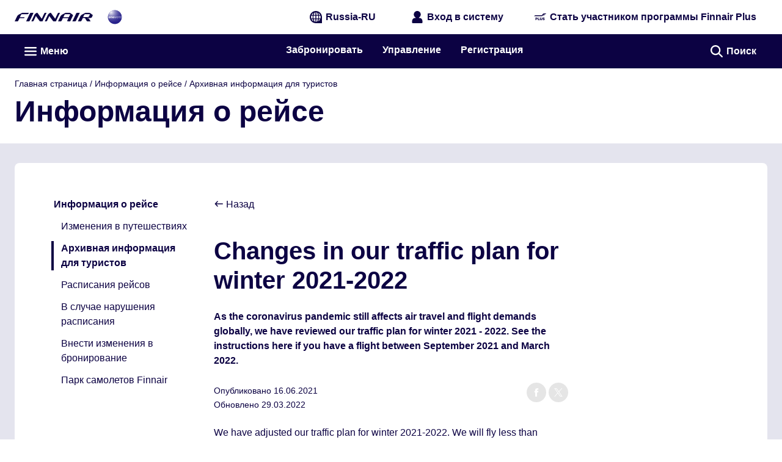

--- FILE ---
content_type: application/javascript
request_url: https://www.finnair.com/khDpav/ja8/UaU/CnE7gg/uDuiShcOc9mu4Si5/Qk1Q/JUNJC/kQYbggC
body_size: 167298
content:
(function(){if(typeof Array.prototype.entries!=='function'){Object.defineProperty(Array.prototype,'entries',{value:function(){var index=0;const array=this;return {next:function(){if(index<array.length){return {value:[index,array[index++]],done:false};}else{return {done:true};}},[Symbol.iterator]:function(){return this;}};},writable:true,configurable:true});}}());(function(){fB();xLZ();function xLZ(){Fz=+ ! +[]+! +[]+! +[],PB=+ ! +[]+! +[]+! +[]+! +[]+! +[],fZ=+ ! +[]+! +[]+! +[]+! +[]+! +[]+! +[],N=+ ! +[]+! +[]+! +[]+! +[]+! +[]+! +[]+! +[],Xd=! +[]+! +[]+! +[]+! +[],q4=[+ ! +[]]+[+[]]-[],jI=[+ ! +[]]+[+[]]-+ ! +[],tJ=[+ ! +[]]+[+[]]-+ ! +[]-+ ! +[],d5=! +[]+! +[],UZ=+ ! +[],Nd=+[];}TNZ();var BE=function(KA){return void KA;};var UD=function(){return Sk.apply(this,[NJ,arguments]);};var qN=function vk(Vx,gQ){'use strict';var Lj=vk;switch(Vx){case nb:{var NT=gQ[Nd];Jj.push(Nh);var tT=cQ(typeof cp()[TL(tx)],wN([],[][[]]))?cp()[TL(Mh)](Kl,fL,TT,NF):cp()[TL(W2)](A2,sx,dl,X2);var BD=cp()[TL(W2)].call(null,Ph,sx,dl,sQ);var Mx=new (Y[Ck()[xC(r2)].call(null,SE,Bl)])(new (Y[Ck()[xC(r2)](SE,Bl)])(Ck()[xC(q2)].call(null,rT,np)));try{var sN=Jj.length;var Rj=lx(lx(Nd));if(lx(lx(Y[cp()[TL(dp)](pQ,r1,M1,xN)][Ck()[xC(SA)](G1,kF)]))&&lx(lx(Y[cp()[TL(dp)](NF,r1,M1,XD)][cQ(typeof Ck()[xC(xN)],'undefined')?Ck()[xC(Yx)].call(null,xk,IA):Ck()[xC(SA)].call(null,G1,kF)][O1()[UN(Jp)].call(null,Ph,jk,wT,XD)]))){var AE=Y[Ck()[xC(SA)].call(null,G1,kF)][O1()[UN(Jp)](Gj,jk,wT,XD)](Y[cp()[TL(VC)](fp,zh,TN,xQ)][Ck()[xC(Ak)](JL,Hh)],lT(typeof Pw()[SN(jL)],'undefined')?Pw()[SN(gN)](dp,Wj,Kk):Pw()[SN(X2)].call(null,NC,hk,JQ));if(AE){tT=Mx[Pw()[SN(tx)](QQ,dD,H1)](AE[Ck()[xC(Gx)].apply(null,[TE,IF])][cp()[TL(Vh)].call(null,JT,cA,DQ,Sl)]());}}BD=lT(Y[lT(typeof cp()[TL(lN)],wN([],[][[]]))?cp()[TL(dp)].apply(null,[Nl,r1,M1,rh]):cp()[TL(Mh)].call(null,A2,AT,cC,Bj)],NT);}catch(lF){Jj.splice(UA(sN,sx),Infinity,Nh);tT=cp()[TL(Xx)].apply(null,[OT,m1,Rl,sx]);BD=cp()[TL(Xx)](pQ,m1,Rl,Sl);}var Y2=wN(tT,kT(BD,sx))[cp()[TL(Vh)](rT,cA,DQ,XD)]();var Sx;return Jj.pop(),Sx=Y2,Sx;}break;case UZ:{Jj.push(OA);throw new (Y[Pw()[SN(Jp)].call(null,nN,tw,vA)])(Pw()[SN(qj)](OT,Oh,sQ));}break;case d5:{Jj.push(Tl);var bA=Ck()[xC(wl)](XQ,AC);var k2=cp()[TL(nl)].apply(null,[r2,xT,EN,g2]);for(var g1=rC;Kx(g1,bT);g1++)bA+=k2[cp()[TL(Ak)].apply(null,[LA,DA,jC,Yx])](Y[Pw()[SN(Ak)](c2,fh,YN)][Ck()[xC(OC)](QQ,zk)](FF(Y[lT(typeof Pw()[SN(fk)],wN('',[][[]]))?Pw()[SN(Ak)](qw,fh,YN):Pw()[SN(X2)].apply(null,[pE,IQ,Jp])][lT(typeof Ck()[xC(Bx)],'undefined')?Ck()[xC(r1)](nC,pX):Ck()[xC(Yx)].apply(null,[MD,dk])](),k2[cp()[TL(rC)](Ph,tg,Cn,Bj)])));var JS;return Jj.pop(),JS=bA,JS;}break;case CM:{var xY=gQ[Nd];Jj.push(nS);if(lT(typeof Y[Ck()[xC(c2)](jR,JA)],Ck()[xC(k6)](Lr,Qk))&&ZY(xY[Y[Ck()[xC(c2)](jR,JA)][Pw()[SN(RW)](lx({}),Yn,lW)]],null)||ZY(xY[nH()[YW(Kl)](Ak,pQ,Dq,rC)],null)){var qS;return qS=Y[cQ(typeof Pw()[SN(gN)],wN('',[][[]]))?Pw()[SN(X2)](g2,mO,SS):Pw()[SN(vO)].call(null,Yx,fD,cO)][cp()[TL(Fr)].call(null,Kq,bO,Hj,lx(lx(sx)))](xY),Jj.pop(),qS;}Jj.pop();}break;case hv:{var g8=gQ[Nd];var Aq=gQ[UZ];Jj.push(wS);if(lx(LP(g8,Aq))){throw new (Y[Pw()[SN(Jp)](lx(lx(rC)),rW,vA)])(cp()[TL(Kc)](lr,PX,nt,lx(rC)));}Jj.pop();}break;case A:{var w6=gQ[Nd];var Sq=gQ[UZ];Jj.push(lr);if(C6(Sq,null)||O8(Sq,w6[cQ(typeof cp()[TL(r1)],wN('',[][[]]))?cp()[TL(Mh)].apply(null,[RW,sx,Ot,Ak]):cp()[TL(rC)].apply(null,[lx(sx),tg,Oc,lx(lx(rC))])]))Sq=w6[cp()[TL(rC)].call(null,qw,tg,Oc,HW)];for(var Ec=Bc[Bj],Wc=new (Y[lT(typeof Pw()[SN(Lg)],wN('',[][[]]))?Pw()[SN(vO)](wS,Y9,cO):Pw()[SN(X2)](VW,s6,Hn)])(Sq);Kx(Ec,Sq);Ec++)Wc[Ec]=w6[Ec];var lX;return Jj.pop(),lX=Wc,lX;}break;case f3:{Jj.push(vr);var JY;return JY=lx(lx(Y[cp()[TL(dp)](OT,r1,KE,P8)][lT(typeof rn()[Tr(sx)],'undefined')?rn()[Tr(HW)].call(null,pE,Lg,Kl,SW,wr,ZH):rn()[Tr(Ak)].apply(null,[r1,lx(lx([])),XR,LU,SA,Nq])])),Jj.pop(),JY;}break;case Y4:{Jj.push(Ug);var RU=lx(lx(Nd));try{var q8=Jj.length;var UR=lx(UZ);if(Y[cp()[TL(dp)](Pg,r1,f6,jt)][Pw()[SN(AS)](lH,fP,r8)]){Y[cp()[TL(dp)](TE,r1,f6,EX)][Pw()[SN(AS)](SA,fP,r8)][Ck()[xC(fk)].call(null,Pt,EU)](Pw()[SN(D8)](kR,CU,dS),Pw()[SN(tx)](NF,F1,H1));Y[cp()[TL(dp)](NS,r1,f6,xN)][Pw()[SN(AS)](lx([]),fP,r8)][Pw()[SN(QU)].apply(null,[Xx,lt,NS])](Pw()[SN(D8)](pn,CU,dS));RU=lx(Nd);}}catch(Et){Jj.splice(UA(q8,sx),Infinity,Ug);}var c9;return Jj.pop(),c9=RU,c9;}break;case L3:{Jj.push(Zq);try{var nO=Jj.length;var Rr=lx(lx(Nd));var jS=wN(Y[Ck()[xC(m1)].apply(null,[jL,PA])](Y[cp()[TL(dp)](wr,r1,Qj,vO)][Pw()[SN(EX)].call(null,NO,UU,bT)]),kT(Y[Ck()[xC(m1)](jL,PA)](Y[lT(typeof cp()[TL(Yx)],wN([],[][[]]))?cp()[TL(dp)](xQ,r1,Qj,Yx):cp()[TL(Mh)].call(null,OC,rk,rt,pn)][Ck()[xC(gO)](DS,nx)]),sx));jS+=wN(kT(Y[Ck()[xC(m1)](jL,PA)](Y[cQ(typeof cp()[TL(NO)],wN('',[][[]]))?cp()[TL(Mh)](lx([]),p9,XR,cn):cp()[TL(dp)].call(null,VW,r1,Qj,Xk)][cQ(typeof Ck()[xC(jR)],wN([],[][[]]))?Ck()[xC(Yx)](Xt,B8):Ck()[xC(rO)](Ot,gj)]),sQ),kT(Y[cQ(typeof Ck()[xC(dp)],wN([],[][[]]))?Ck()[xC(Yx)](KP,tH):Ck()[xC(m1)](jL,PA)](Y[cQ(typeof cp()[TL(Kl)],'undefined')?cp()[TL(Mh)](lH,vX,wY,sx):cp()[TL(dp)](RW,r1,Qj,H1)][lT(typeof Pw()[SN(cr)],'undefined')?Pw()[SN(NS)](lx({}),PU,dY):Pw()[SN(X2)](rC,S8,mY)]),Bj));jS+=wN(kT(Y[Ck()[xC(m1)].apply(null,[jL,PA])](Y[cp()[TL(dp)](NS,r1,Qj,TE)][Ck()[xC(Cq)](lq,m8)]),Bc[Ph]),kT(Y[Ck()[xC(m1)].apply(null,[jL,PA])](Y[cp()[TL(dp)].apply(null,[Jp,r1,Qj,g2])][lT(typeof cp()[TL(LA)],wN([],[][[]]))?cp()[TL(r1)].call(null,NF,Jn,VA,VW):cp()[TL(Mh)].call(null,lx([]),X9,RW,XD)]),c6));jS+=wN(kT(Y[Ck()[xC(m1)](jL,PA)](Y[cp()[TL(dp)].apply(null,[pn,r1,Qj,Pg])][Pw()[SN(Kq)](Gx,sF,fk)]),W6),kT(Y[lT(typeof Ck()[xC(QQ)],wN([],[][[]]))?Ck()[xC(m1)].apply(null,[jL,PA]):Ck()[xC(Yx)](Ar,k8)](Y[cp()[TL(dp)].call(null,g2,r1,Qj,rh)][Pw()[SN(xN)].apply(null,[lx(lx([])),nw,NO])]),Yx));jS+=wN(kT(Y[Ck()[xC(m1)].apply(null,[jL,PA])](Y[cp()[TL(dp)](cn,r1,Qj,lx(sx))][rn()[Tr(LA)].call(null,YY,rT,Ph,sH,A2,HN)]),X2),kT(Y[Ck()[xC(m1)](jL,PA)](Y[cp()[TL(dp)](sx,r1,Qj,r1)][nH()[YW(k6)](Rc,bR,HN,Jp)]),Kl));jS+=wN(kT(Y[Ck()[xC(m1)](jL,PA)](Y[cp()[TL(dp)].call(null,lx(sx),r1,Qj,lx(rC))][cp()[TL(rh)](X2,Vc,wp,xQ)]),Ak),kT(Y[Ck()[xC(m1)](jL,PA)](Y[lT(typeof cp()[TL(vO)],wN([],[][[]]))?cp()[TL(dp)](xQ,r1,Qj,g2):cp()[TL(Mh)](rT,n8,HY,lx({}))][lT(typeof cp()[TL(xN)],wN('',[][[]]))?cp()[TL(Xk)].apply(null,[H1,Ak,th,lP]):cp()[TL(Mh)].apply(null,[lx(rC),bq,xc,lr])]),VW));jS+=wN(kT(Y[Ck()[xC(m1)](jL,PA)](Y[cp()[TL(dp)].apply(null,[lx(sx),r1,Qj,NC])][cQ(typeof Pw()[SN(g9)],'undefined')?Pw()[SN(X2)](Xk,vq,Rq):Pw()[SN(s6)](hY,AD,mR)]),dp),kT(Y[Ck()[xC(m1)].apply(null,[jL,PA])](Y[cp()[TL(dp)].call(null,SA,r1,Qj,Kl)][cp()[TL(pn)](pQ,gW,mL,lx(lx(sx)))]),vO));jS+=wN(kT(Y[Ck()[xC(m1)](jL,PA)](Y[cp()[TL(dp)].apply(null,[Lr,r1,Qj,Kl])][Pw()[SN(jY)](H1,T2,jL)]),SA),kT(Y[Ck()[xC(m1)](jL,PA)](Y[cp()[TL(dp)](NS,r1,Qj,Xq)][Ck()[xC(JQ)](CH,GE)]),Gx));jS+=wN(kT(Y[Ck()[xC(m1)](jL,PA)](Y[cp()[TL(dp)].call(null,VW,r1,Qj,lx([]))][rn()[Tr(Jp)].call(null,lx(lx([])),lx(sx),HW,v6,YY,HN)]),Bc[Rc]),kT(Y[Ck()[xC(m1)](jL,PA)](Y[cp()[TL(dp)](LA,r1,Qj,c6)][cp()[TL(AS)].call(null,EW,v9,Cx,lH)]),k6));jS+=wN(kT(Y[Ck()[xC(m1)].apply(null,[jL,PA])](Y[cp()[TL(dp)](QQ,r1,Qj,lx({}))][lT(typeof Ck()[xC(lW)],'undefined')?Ck()[xC(lN)](Zg,mW):Ck()[xC(Yx)](VX,MH)]),Ph),kT(Y[lT(typeof Ck()[xC(JT)],wN([],[][[]]))?Ck()[xC(m1)].apply(null,[jL,PA]):Ck()[xC(Yx)].apply(null,[MP,WR])](Y[cp()[TL(dp)](Xq,r1,Qj,g2)][Ck()[xC(RX)].call(null,zY,W1)]),Rc));jS+=wN(kT(Y[Ck()[xC(m1)].apply(null,[jL,PA])](Y[cp()[TL(dp)].call(null,lx(lx([])),r1,Qj,lx({}))][O1()[UN(SA)](dU,sQ,HN,LA)]),HW),kT(Y[Ck()[xC(m1)](jL,PA)](Y[lT(typeof cp()[TL(NO)],'undefined')?cp()[TL(dp)](Ph,r1,Qj,NS):cp()[TL(Mh)](lx(lx(sx)),Ok,MH,rh)][cp()[TL(EX)].call(null,IX,zH,hQ,lx(rC))]),LA));jS+=wN(kT(Y[Ck()[xC(m1)].call(null,jL,PA)](Y[cp()[TL(dp)](Ak,r1,Qj,LU)][cp()[TL(NS)].apply(null,[lx(lx({})),Rk,gw,Gx])]),Jp),kT(Y[Ck()[xC(m1)](jL,PA)](Y[cp()[TL(dp)](vA,r1,Qj,lx(lx({})))][Pw()[SN(W2)].apply(null,[Bj,OD,P8])]),H1));jS+=wN(kT(Y[Ck()[xC(m1)].call(null,jL,PA)](Y[cQ(typeof cp()[TL(vO)],wN('',[][[]]))?cp()[TL(Mh)](ct,fp,xg,Ph):cp()[TL(dp)].apply(null,[lx(rC),r1,Qj,pP])][lT(typeof cp()[TL(P8)],wN('',[][[]]))?cp()[TL(Kq)].call(null,jR,Pt,OF,lx(lx([]))):cp()[TL(Mh)].apply(null,[zS,Wn,H6,Ph])]),XD),kT(Y[Ck()[xC(m1)](jL,PA)](Y[cQ(typeof cp()[TL(jt)],wN('',[][[]]))?cp()[TL(Mh)](lr,l9,lY,rC):cp()[TL(dp)](Kl,r1,Qj,Pg)][cp()[TL(xN)](JT,gt,w2,lx(sx))]),Lg));jS+=wN(kT(Y[lT(typeof Ck()[xC(pP)],wN([],[][[]]))?Ck()[xC(m1)](jL,PA):Ck()[xC(Yx)](Kq,Or)](Y[cp()[TL(dp)](lx(lx(sx)),r1,Qj,Nl)][cp()[TL(s6)](Jp,tH,gp,Kq)]),Sl),kT(Y[Ck()[xC(m1)](jL,PA)](Y[cp()[TL(dp)].call(null,St,r1,Qj,lx([]))][cQ(typeof cp()[TL(pQ)],'undefined')?cp()[TL(Mh)](pn,RS,PY,lx(lx([]))):cp()[TL(jY)].call(null,jt,gX,GL,EW)]),qc));jS+=wN(kT(Y[Ck()[xC(m1)].call(null,jL,PA)](Y[cp()[TL(dp)](lx(rC),r1,Qj,VW)][lT(typeof rn()[Tr(Ak)],wN([],[][[]]))?rn()[Tr(H1)](Ak,rT,H1,tt,Sl,Kw):rn()[Tr(Ak)].apply(null,[xQ,lW,Ar,l8,hY,jP])]),Bc[HW]),kT(Y[Ck()[xC(m1)](jL,PA)](Y[cp()[TL(dp)].call(null,cr,r1,Qj,lx(lx(rC)))][rn()[Tr(XD)].apply(null,[Lg,lW,HW,CP,OT,DD])]),Mt));jS+=wN(kT(Y[Ck()[xC(m1)](jL,PA)](Y[cp()[TL(dp)].call(null,H1,r1,Qj,jY)][nH()[YW(Ph)](LA,I9,DD,cX)]),P8),kT(Y[Ck()[xC(m1)](jL,PA)](Y[cp()[TL(dp)](sx,r1,Qj,lx(lx({})))][rn()[Tr(Lg)](NC,jt,DY,cC,pn,zx)]),sR));jS+=wN(wN(kT(Y[Ck()[xC(m1)](jL,PA)](Y[Pw()[SN(VW)].apply(null,[W6,bj,Xx])][cQ(typeof Ck()[xC(dU)],'undefined')?Ck()[xC(Yx)].call(null,HO,zr):Ck()[xC(Fn)](EW,WC)]),VG[lT(typeof Ck()[xC(OT)],wN('',[][[]]))?Ck()[xC(Pq)](Sl,Dp):Ck()[xC(Yx)].call(null,Q6,qk)]()),kT(Y[Ck()[xC(m1)](jL,PA)](Y[cp()[TL(dp)].apply(null,[EX,r1,Qj,xN])][nH()[YW(Rc)](vO,Lr,hL,jY)]),dS)),kT(Y[Ck()[xC(m1)](jL,PA)](Y[cQ(typeof cp()[TL(Xq)],wN('',[][[]]))?cp()[TL(Mh)](cr,p9,A6,lx(lx([]))):cp()[TL(dp)].apply(null,[YY,r1,Qj,Vh])][Pw()[SN(Xx)].apply(null,[EW,Tp,Bx])]),ck));var FS;return FS=jS[cp()[TL(Vh)](lr,cA,Ow,lx(rC))](),Jj.pop(),FS;}catch(FU){Jj.splice(UA(nO,sx),Infinity,Zq);var qr;return qr=Ck()[xC(W6)](tx,MM),Jj.pop(),qr;}Jj.pop();}break;case xz:{Jj.push(Gn);var f8=cp()[TL(W2)].call(null,JT,sx,ZQ,lP);try{var st=Jj.length;var wW=lx(lx(Nd));if(Y[O1()[UN(dp)].call(null,P8,gq,ZW,Kl)][Pw()[SN(Xk)].apply(null,[lH,cF,A2])]&&Y[cQ(typeof O1()[UN(k6)],wN([],[][[]]))?O1()[UN(Mh)](NC,ZS,SU,T9):O1()[UN(dp)](EW,gq,ZW,Kl)][Pw()[SN(Xk)].apply(null,[lx(lx([])),cF,A2])][rC]&&Y[O1()[UN(dp)].call(null,A2,gq,ZW,Kl)][Pw()[SN(Xk)](lx(lx(rC)),cF,A2)][rC][Bc[Bj]]&&Y[O1()[UN(dp)](QQ,gq,ZW,Kl)][Pw()[SN(Xk)].call(null,qw,cF,A2)][rC][rC][Pw()[SN(Tn)](NF,mW,Bj)]){var sP=cQ(Y[O1()[UN(dp)](NS,gq,ZW,Kl)][cQ(typeof Pw()[SN(EW)],wN('',[][[]]))?Pw()[SN(X2)].apply(null,[vO,p9,H6]):Pw()[SN(Xk)](dU,cF,A2)][rC][rC][Pw()[SN(Tn)](sR,mW,Bj)],Y[O1()[UN(dp)](Ph,gq,ZW,Kl)][Pw()[SN(Xk)].call(null,g2,cF,A2)][rC]);var jH=sP?cQ(typeof Pw()[SN(X9)],wN([],[][[]]))?Pw()[SN(X2)](vA,jU,s6):Pw()[SN(sx)](ck,HF,s6):Ck()[xC(W6)](tx,Dc);var UO;return Jj.pop(),UO=jH,UO;}else{var ER;return Jj.pop(),ER=f8,ER;}}catch(HS){Jj.splice(UA(st,sx),Infinity,Gn);var LX;return Jj.pop(),LX=f8,LX;}Jj.pop();}break;case Ff:{var GR=gQ[Nd];var bY=gQ[UZ];Jj.push(fY);var YR=bY[rn()[Tr(DY)](xN,lx(lx(rC)),Bj,zS,NS,bW)];var ZP=bY[lT(typeof Ck()[xC(OC)],'undefined')?Ck()[xC(gN)](OY,cL):Ck()[xC(Yx)].call(null,VH,Dn)];var PO=bY[cp()[TL(vX)](zS,Rc,wt,TE)];var JX=bY[Ck()[xC(bg)](Rt,ZL)];var sg=bY[Pw()[SN(Pq)](pP,LN,tx)];var cW=bY[cp()[TL(M9)].call(null,pE,OY,pD,Mh)];var vg=bY[Pw()[SN(m1)].call(null,Ph,Pr,St)];var Vn=bY[Pw()[SN(X9)].call(null,Kl,Hk,bX)];var bP;return bP=Ck()[xC(Kl)](xN,fd)[rn()[Tr(c6)].call(null,Ak,xQ,W6,Y8,Xx,Jg)](GR)[rn()[Tr(c6)].apply(null,[YY,AS,W6,Y8,jR,Jg])](YR,cQ(typeof cp()[TL(VW)],wN([],[][[]]))?cp()[TL(Mh)].call(null,W2,QQ,hO,lx(lx(sx))):cp()[TL(hY)](dp,St,Lx,X2))[rn()[Tr(c6)].call(null,Ph,H1,W6,Y8,pQ,Jg)](ZP,cp()[TL(hY)](dp,St,Lx,Xx))[rn()[Tr(c6)](St,lx(lx(sx)),W6,Y8,hY,Jg)](PO,cp()[TL(hY)](lx(lx({})),St,Lx,OY))[rn()[Tr(c6)].apply(null,[Xq,pQ,W6,Y8,nN,Jg])](JX,cp()[TL(hY)](s6,St,Lx,lx(lx([]))))[rn()[Tr(c6)](JL,VW,W6,Y8,Mt,Jg)](sg,cp()[TL(hY)](g2,St,Lx,lx(lx(sx))))[rn()[Tr(c6)](lx(lx([])),xN,W6,Y8,Xx,Jg)](cW,cp()[TL(hY)].call(null,sR,St,Lx,k6))[rn()[Tr(c6)](Lr,dS,W6,Y8,qw,Jg)](vg,cp()[TL(hY)](cX,St,Lx,RW))[lT(typeof rn()[Tr(DY)],wN(Ck()[xC(Kl)].apply(null,[xN,fd]),[][[]]))?rn()[Tr(c6)](Mt,LA,W6,Y8,Mh,Jg):rn()[Tr(Ak)](r2,j6,w9,tU,c6,gc)](Vn,nH()[YW(c6)](sx,RX,It,YY)),Jj.pop(),bP;}break;case Y3:{var xO=gQ[Nd];Jj.push(qY);var tX;return tX=lx(lx(xO[O1()[UN(dp)](Lr,gq,IH,Kl)]))&&lx(lx(xO[O1()[UN(dp)](QQ,gq,IH,Kl)][Pw()[SN(Xk)](cn,Fl,A2)]))&&xO[cQ(typeof O1()[UN(Sl)],'undefined')?O1()[UN(Mh)](ct,ZO,AC,LS):O1()[UN(dp)].apply(null,[dU,gq,IH,Kl])][Pw()[SN(Xk)].call(null,SA,Fl,A2)][rC]&&cQ(xO[O1()[UN(dp)](YY,gq,IH,Kl)][Pw()[SN(Xk)](A2,Fl,A2)][Bc[Bj]][cp()[TL(Vh)](Kl,cA,fl,NF)](),Ck()[xC(tg)].apply(null,[Yr,Qr]))?Pw()[SN(sx)].call(null,Xk,Ep,s6):Ck()[xC(W6)](tx,AX),Jj.pop(),tX;}break;case fZ:{var hP=gQ[Nd];Jj.push(vn);try{var JR=Jj.length;var p8=lx({});if(cQ(hP[O1()[UN(dp)].call(null,xN,gq,KX,Kl)][Ck()[xC(X9)](XD,hH)],undefined)){var sq;return sq=cp()[TL(W2)].call(null,ck,sx,ED,j6),Jj.pop(),sq;}if(cQ(hP[O1()[UN(dp)](lH,gq,KX,Kl)][lT(typeof Ck()[xC(pP)],wN('',[][[]]))?Ck()[xC(X9)].call(null,XD,hH):Ck()[xC(Yx)](NX,BW)],lx([]))){var BP;return BP=Ck()[xC(W6)](tx,Oq),Jj.pop(),BP;}var dr;return dr=Pw()[SN(sx)](jY,wL,s6),Jj.pop(),dr;}catch(JH){Jj.splice(UA(JR,sx),Infinity,vn);var vS;return vS=cp()[TL(Xx)](Yx,m1,gp,xN),Jj.pop(),vS;}Jj.pop();}break;case U0:{Jj.push(Ut);var hX=cp()[TL(W2)](dS,sx,LT,Pg);if(Y[O1()[UN(dp)].call(null,dU,gq,cF,Kl)]&&Y[O1()[UN(dp)](St,gq,cF,Kl)][Pw()[SN(Xk)](lx({}),BA,A2)]&&Y[O1()[UN(dp)](j6,gq,cF,Kl)][Pw()[SN(Xk)](ck,BA,A2)][Ck()[xC(Gr)].apply(null,[sx,jl])]){var zR=Y[O1()[UN(dp)].apply(null,[NF,gq,cF,Kl])][lT(typeof Pw()[SN(X9)],wN([],[][[]]))?Pw()[SN(Xk)].apply(null,[lx(lx([])),BA,A2]):Pw()[SN(X2)](St,zO,Qt)][cQ(typeof Ck()[xC(Qq)],'undefined')?Ck()[xC(Yx)].apply(null,[KS,BO]):Ck()[xC(Gr)](sx,jl)];try{var BH=Jj.length;var kS=lx(UZ);var Zr=Y[Pw()[SN(Ak)](QQ,P1,YN)][Ck()[xC(OC)](QQ,gl)](FF(Y[Pw()[SN(Ak)].call(null,vA,P1,YN)][Ck()[xC(r1)].call(null,nC,Cp)](),tq))[cp()[TL(Vh)](lx([]),cA,G2,TE)]();Y[O1()[UN(dp)].apply(null,[Pg,gq,cF,Kl])][cQ(typeof Pw()[SN(g9)],'undefined')?Pw()[SN(X2)].call(null,lx(rC),Eq,zX):Pw()[SN(Xk)](NC,BA,A2)][Ck()[xC(Gr)].apply(null,[sx,jl])]=Zr;var cU=cQ(Y[O1()[UN(dp)](Sl,gq,cF,Kl)][lT(typeof Pw()[SN(ck)],wN('',[][[]]))?Pw()[SN(Xk)].apply(null,[dp,BA,A2]):Pw()[SN(X2)](jt,q6,kg)][Ck()[xC(Gr)](sx,jl)],Zr);var DH=cU?Pw()[SN(sx)].call(null,ct,YD,s6):Ck()[xC(W6)].call(null,tx,jj);Y[cQ(typeof O1()[UN(Lg)],'undefined')?O1()[UN(Mh)].call(null,LU,IW,v9,zX):O1()[UN(dp)](jY,gq,cF,Kl)][Pw()[SN(Xk)](jY,BA,A2)][Ck()[xC(Gr)](sx,jl)]=zR;var FW;return Jj.pop(),FW=DH,FW;}catch(jn){Jj.splice(UA(BH,sx),Infinity,Ut);if(lT(Y[O1()[UN(dp)].apply(null,[lH,gq,cF,Kl])][Pw()[SN(Xk)](xQ,BA,A2)][Ck()[xC(Gr)].apply(null,[sx,jl])],zR)){Y[O1()[UN(dp)](LU,gq,cF,Kl)][Pw()[SN(Xk)].call(null,jR,BA,A2)][Ck()[xC(Gr)](sx,jl)]=zR;}var K6;return Jj.pop(),K6=hX,K6;}}else{var NR;return Jj.pop(),NR=hX,NR;}Jj.pop();}break;case pf:{var bc=gQ[Nd];Jj.push(wt);var MU=bc[O1()[UN(dp)](Gj,gq,B9,Kl)][Ck()[xC(Tl)].call(null,qj,bL)];if(MU){var jX=MU[lT(typeof cp()[TL(s8)],'undefined')?cp()[TL(Vh)](Vh,cA,lL,g2):cp()[TL(Mh)].call(null,Jp,qW,nU,XD)]();var rH;return Jj.pop(),rH=jX,rH;}else{var r9;return r9=cp()[TL(W2)].call(null,cn,sx,WF,Kq),Jj.pop(),r9;}Jj.pop();}break;case R0:{var Dr=gQ[Nd];var QH=gQ[UZ];Jj.push(Vq);if(ZY(typeof Y[Pw()[SN(VW)](EX,K1,Xx)][cp()[TL(YY)].apply(null,[cn,Gj,QF,k6])],cQ(typeof Ck()[xC(Mh)],wN('',[][[]]))?Ck()[xC(Yx)].apply(null,[hY,Rc]):Ck()[xC(k6)].apply(null,[Lr,JE]))){Y[cQ(typeof Pw()[SN(cr)],'undefined')?Pw()[SN(X2)].call(null,lr,wl,Wj):Pw()[SN(VW)](Kq,K1,Xx)][cp()[TL(YY)](NC,Gj,QF,DY)]=(cQ(typeof Ck()[xC(Sl)],'undefined')?Ck()[xC(Yx)].apply(null,[ZW,Qg]):Ck()[xC(Kl)](xN,SF))[rn()[Tr(c6)](LU,lx(sx),W6,Y8,HW,El)](Dr,Pw()[SN(Lg)].call(null,OC,vD,g2))[rn()[Tr(c6)](NF,jY,W6,Y8,SA,El)](QH,Ck()[xC(vX)].call(null,qc,FT));}Jj.pop();}break;case E:{Jj.push(DA);var Kt=Y[Ck()[xC(SA)](G1,WU)][rn()[Tr(P8)].apply(null,[St,r1,Lg,tH,Bj,G1])]?Y[Ck()[xC(SA)].call(null,G1,WU)][Ag()[ES(vO)](Mh,H1,AP,Yr,lx(lx(rC)))](Y[Ck()[xC(SA)].apply(null,[G1,WU])][rn()[Tr(P8)].apply(null,[kR,lx(sx),Lg,tH,pP,G1])](Y[O1()[UN(dp)](OT,gq,PS,Kl)]))[nH()[YW(Bj)](Mh,W9,zh,rT)](cp()[TL(hY)](c2,St,gF,DY)):Ck()[xC(Kl)].apply(null,[xN,qY]);var pr;return Jj.pop(),pr=Kt,pr;}break;case Rd:{var hq=gQ[Nd];Jj.push(QQ);var V6=Ck()[xC(Kl)].call(null,xN,XR);var Hc=lT(typeof Ck()[xC(bq)],wN([],[][[]]))?Ck()[xC(Kl)].call(null,xN,XR):Ck()[xC(Yx)](Tg,Qq);var BU=lT(typeof Ck()[xC(tx)],wN('',[][[]]))?Ck()[xC(Uk)].call(null,Gr,tg):Ck()[xC(Yx)].apply(null,[ft,D9]);var Hr=[];try{var ZU=Jj.length;var B6=lx(UZ);try{V6=hq[Pw()[SN(PH)](Bx,qq,Ur)];}catch(NP){Jj.splice(UA(ZU,sx),Infinity,QQ);if(NP[cQ(typeof Ck()[xC(Xq)],wN([],[][[]]))?Ck()[xC(Yx)].call(null,MO,mH):Ck()[xC(Lg)].apply(null,[BS,r8])][cQ(typeof nH()[YW(Gx)],wN([],[][[]]))?nH()[YW(W6)].apply(null,[lW,xr,P8,AS]):nH()[YW(XD)](X2,Or,Kg,Kl)](BU)){V6=cQ(typeof cp()[TL(Vh)],wN('',[][[]]))?cp()[TL(Mh)](Mh,J8,rr,lH):cp()[TL(qj)](sR,SE,qE,Xq);}}var OU=Y[Pw()[SN(Ak)].call(null,lx(lx(sx)),V9,YN)][Ck()[xC(OC)].apply(null,[QQ,KY])](FF(Y[Pw()[SN(Ak)](lW,V9,YN)][Ck()[xC(r1)](nC,G6)](),tq))[cp()[TL(Vh)].apply(null,[sR,cA,Br,ck])]();hq[Pw()[SN(PH)].apply(null,[qc,qq,Ur])]=OU;Hc=lT(hq[Pw()[SN(PH)](lx(sx),qq,Ur)],OU);Hr=[wq(q4,[cQ(typeof Ck()[xC(c2)],'undefined')?Ck()[xC(Yx)](RO,vq):Ck()[xC(Gx)](TE,CE),V6]),wq(q4,[Ck()[xC(dp)](Fq,Uk),wO(Hc,sx)[lT(typeof cp()[TL(kR)],wN('',[][[]]))?cp()[TL(Vh)](zS,cA,Br,JT):cp()[TL(Mh)](rC,DX,DU,Jp)]()])];var tS;return Jj.pop(),tS=Hr,tS;}catch(sY){Jj.splice(UA(ZU,sx),Infinity,QQ);Hr=[wq(q4,[Ck()[xC(Gx)].apply(null,[TE,CE]),V6]),wq(q4,[Ck()[xC(dp)](Fq,Uk),Hc])];}var CR;return Jj.pop(),CR=Hr,CR;}break;case c5:{var X8=gQ[Nd];Jj.push(pt);var Lt=cp()[TL(W2)](rh,sx,KT,rh);try{var Ac=Jj.length;var hn=lx(UZ);if(X8[O1()[UN(dp)](A2,gq,Q2,Kl)][Ck()[xC(Mq)](v8,q1)]){var mn=X8[O1()[UN(dp)].call(null,EX,gq,Q2,Kl)][Ck()[xC(Mq)].apply(null,[v8,q1])][cp()[TL(Vh)](lx(lx({})),cA,DF,qc)]();var Bt;return Jj.pop(),Bt=mn,Bt;}else{var Vr;return Jj.pop(),Vr=Lt,Vr;}}catch(OS){Jj.splice(UA(Ac,sx),Infinity,pt);var mS;return Jj.pop(),mS=Lt,mS;}Jj.pop();}break;case pb:{Jj.push(LW);var MW=cp()[TL(W2)](zS,sx,Ah,qc);try{var tR=Jj.length;var En=lx(lx(Nd));if(Y[lT(typeof O1()[UN(Bj)],wN([],[][[]]))?O1()[UN(dp)](pQ,gq,TS,Kl):O1()[UN(Mh)](ct,CS,qn,t6)]&&Y[O1()[UN(dp)](Kq,gq,TS,Kl)][nH()[YW(Lg)](Ak,T8,hg,pE)]&&Y[O1()[UN(dp)](r1,gq,TS,Kl)][nH()[YW(Lg)](Ak,T8,hg,nN)][cp()[TL(Pt)].call(null,lx({}),m6,E6,lx(lx(sx)))]){var mq=Y[O1()[UN(dp)](A2,gq,TS,Kl)][nH()[YW(Lg)](Ak,T8,hg,xQ)][cp()[TL(Pt)](rT,m6,E6,zS)][cp()[TL(Vh)].apply(null,[qw,cA,Bp,Ak])]();var IY;return Jj.pop(),IY=mq,IY;}else{var PW;return Jj.pop(),PW=MW,PW;}}catch(I8){Jj.splice(UA(tR,sx),Infinity,LW);var A9;return Jj.pop(),A9=MW,A9;}Jj.pop();}break;case zZ:{var qU=gQ[Nd];Jj.push(Tq);var GH=cp()[TL(pg)](pn,Cq,Ow,lx(sx));var C8=cp()[TL(pg)].apply(null,[qw,Cq,Ow,W2]);if(qU[Pw()[SN(VW)](wr,WQ,Xx)]){var SR=qU[Pw()[SN(VW)](OT,WQ,Xx)][Ck()[xC(Pt)](W9,lD)](Pw()[SN(fO)].call(null,LU,cj,Pq));var N6=SR[Pw()[SN(O6)].apply(null,[Bj,kh,rO])](Ck()[xC(GS)].apply(null,[GY,Cx]));if(N6){var jc=N6[lT(typeof Ck()[xC(O6)],wN([],[][[]]))?Ck()[xC(QS)](gt,ll):Ck()[xC(Yx)](vY,Vq)](nH()[YW(H1)](Lg,kW,Nr,r2));if(jc){GH=N6[Pw()[SN(bX)].apply(null,[pP,ME,fp])](jc[cQ(typeof cp()[TL(VC)],wN([],[][[]]))?cp()[TL(Mh)](Vh,Kr,HO,Yx):cp()[TL(D8)](Gj,Xx,WL,lx(rC))]);C8=N6[Pw()[SN(bX)].call(null,Mt,ME,fp)](jc[Pw()[SN(Qq)](jY,UF,lq)]);}}}var CX;return CX=wq(q4,[lT(typeof Pw()[SN(fp)],'undefined')?Pw()[SN(xt)](vA,Yw,gN):Pw()[SN(X2)].apply(null,[lx({}),wU,pg]),GH,O1()[UN(LA)](lW,lr,Rq,vO),C8]),Jj.pop(),CX;}break;}};var Kx=function(VO,nn){return VO<nn;};var C9=function Wq(zc,hU){'use strict';var BY=Wq;switch(zc){case N:{var MY=function(GP,nW){Jj.push(IQ);if(lx(lO)){for(var NY=Bc[Bj];Kx(NY,fO);++NY){if(Kx(NY,Bc[Mh])||cQ(NY,JL)||cQ(NY,ck)||cQ(NY,Kq)){fH[NY]=pR(sx);}else{fH[NY]=lO[lT(typeof cp()[TL(H1)],wN('',[][[]]))?cp()[TL(rC)].apply(null,[lx(lx(sx)),tg,N9,Kl]):cp()[TL(Mh)](wr,QP,Kg,Lg)];lO+=Y[Pw()[SN(W6)](rC,Ik,gW)][lT(typeof cp()[TL(Bj)],'undefined')?cp()[TL(Lg)].call(null,j6,DY,Hw,OC):cp()[TL(Mh)](Vh,vX,EU,lr)](NY);}}}var KO=Ck()[xC(Kl)](xN,E6);for(var Kn=Bc[Bj];Kx(Kn,GP[cQ(typeof cp()[TL(sQ)],'undefined')?cp()[TL(Mh)].call(null,Lr,WS,S9,lx([])):cp()[TL(rC)](lx(lx([])),tg,N9,pn)]);Kn++){var xU=GP[cp()[TL(Ak)](Yx,DA,S1,s6)](Kn);var Qn=wO(Dt(nW,X2),Bc[c6]);nW*=Bc[W6];nW&=Bc[Yx];nW+=Bc[X2];nW&=Bc[Kl];var JP=fH[GP[cp()[TL(H1)].apply(null,[jY,sR,kl,lx(rC)])](Kn)];if(cQ(typeof xU[lT(typeof Ck()[xC(Ph)],wN('',[][[]]))?Ck()[xC(DY)].call(null,tO,Cn):Ck()[xC(Yx)](b9,pO)],cQ(typeof Ck()[xC(Sl)],'undefined')?Ck()[xC(Yx)](v8,Pq):Ck()[xC(H1)](NO,G8))){var sW=xU[Ck()[xC(DY)].apply(null,[tO,Cn])](rC);if(l6(sW,wS)&&Kx(sW,fO)){JP=fH[sW];}}if(l6(JP,rC)){var tW=Vt(Qn,lO[cp()[TL(rC)](hY,tg,N9,c6)]);JP+=tW;JP%=lO[cp()[TL(rC)](W6,tg,N9,dU)];xU=lO[JP];}KO+=xU;}var NU;return Jj.pop(),NU=KO,NU;};var DP=function(h9){var XX=[0x428a2f98,0x71374491,0xb5c0fbcf,0xe9b5dba5,0x3956c25b,0x59f111f1,0x923f82a4,0xab1c5ed5,0xd807aa98,0x12835b01,0x243185be,0x550c7dc3,0x72be5d74,0x80deb1fe,0x9bdc06a7,0xc19bf174,0xe49b69c1,0xefbe4786,0x0fc19dc6,0x240ca1cc,0x2de92c6f,0x4a7484aa,0x5cb0a9dc,0x76f988da,0x983e5152,0xa831c66d,0xb00327c8,0xbf597fc7,0xc6e00bf3,0xd5a79147,0x06ca6351,0x14292967,0x27b70a85,0x2e1b2138,0x4d2c6dfc,0x53380d13,0x650a7354,0x766a0abb,0x81c2c92e,0x92722c85,0xa2bfe8a1,0xa81a664b,0xc24b8b70,0xc76c51a3,0xd192e819,0xd6990624,0xf40e3585,0x106aa070,0x19a4c116,0x1e376c08,0x2748774c,0x34b0bcb5,0x391c0cb3,0x4ed8aa4a,0x5b9cca4f,0x682e6ff3,0x748f82ee,0x78a5636f,0x84c87814,0x8cc70208,0x90befffa,0xa4506ceb,0xbef9a3f7,0xc67178f2];var TR=0x6a09e667;var TW=0xbb67ae85;var Iq=0x3c6ef372;var sS=0xa54ff53a;var zW=0x510e527f;var Sc=0x9b05688c;var qX=0x1f83d9ab;var Wr=0x5be0cd19;var tk=Ct(h9);var Bg=tk["length"]*8;tk+=Y["String"]["fromCharCode"](0x80);var Z6=tk["length"]/4+2;var lU=Y["Math"]["ceil"](Z6/16);var XO=new (Y["Array"])(lU);for(var vH=0;vH<lU;vH++){XO[vH]=new (Y["Array"])(16);for(var V8=0;V8<16;V8++){XO[vH][V8]=tk["charCodeAt"](vH*64+V8*4)<<24|tk["charCodeAt"](vH*64+V8*4+1)<<16|tk["charCodeAt"](vH*64+V8*4+2)<<8|tk["charCodeAt"](vH*64+V8*4+3)<<0;}}var XU=Bg/Y["Math"]["pow"](2,32);XO[lU-1][14]=Y["Math"]["floor"](XU);XO[lU-1][15]=Bg;for(var Ic=0;Ic<lU;Ic++){var kU=new (Y["Array"])(64);var Lq=TR;var vt=TW;var EY=Iq;var D6=sS;var qR=zW;var Vg=Sc;var Vk=qX;var QW=Wr;for(var cS=0;cS<64;cS++){var Qc=void 0,sr=void 0,Sn=void 0,X6=void 0,Nt=void 0,Nc=void 0;if(cS<16)kU[cS]=XO[Ic][cS];else{Qc=wH(kU[cS-15],7)^wH(kU[cS-15],18)^kU[cS-15]>>>3;sr=wH(kU[cS-2],17)^wH(kU[cS-2],19)^kU[cS-2]>>>10;kU[cS]=kU[cS-16]+Qc+kU[cS-7]+sr;}sr=wH(qR,6)^wH(qR,11)^wH(qR,25);Sn=qR&Vg^~qR&Vk;X6=QW+sr+Sn+XX[cS]+kU[cS];Qc=wH(Lq,2)^wH(Lq,13)^wH(Lq,22);Nt=Lq&vt^Lq&EY^vt&EY;Nc=Qc+Nt;QW=Vk;Vk=Vg;Vg=qR;qR=D6+X6>>>0;D6=EY;EY=vt;vt=Lq;Lq=X6+Nc>>>0;}TR=TR+Lq;TW=TW+vt;Iq=Iq+EY;sS=sS+D6;zW=zW+qR;Sc=Sc+Vg;qX=qX+Vk;Wr=Wr+QW;}return [TR>>24&0xff,TR>>16&0xff,TR>>8&0xff,TR&0xff,TW>>24&0xff,TW>>16&0xff,TW>>8&0xff,TW&0xff,Iq>>24&0xff,Iq>>16&0xff,Iq>>8&0xff,Iq&0xff,sS>>24&0xff,sS>>16&0xff,sS>>8&0xff,sS&0xff,zW>>24&0xff,zW>>16&0xff,zW>>8&0xff,zW&0xff,Sc>>24&0xff,Sc>>16&0xff,Sc>>8&0xff,Sc&0xff,qX>>24&0xff,qX>>16&0xff,qX>>8&0xff,qX&0xff,Wr>>24&0xff,Wr>>16&0xff,Wr>>8&0xff,Wr&0xff];};var OR=function(){var In=cH();var rR=-1;if(In["indexOf"]('Trident/7.0')>-1)rR=11;else if(In["indexOf"]('Trident/6.0')>-1)rR=10;else if(In["indexOf"]('Trident/5.0')>-1)rR=9;else rR=0;return rR>=9;};var Fc=function(){var kO=FX();var t9=Y["Object"]["prototype"]["hasOwnProperty"].call(Y["Navigator"]["prototype"],'mediaDevices');var Sg=Y["Object"]["prototype"]["hasOwnProperty"].call(Y["Navigator"]["prototype"],'serviceWorker');var dg=! !Y["window"]["browser"];var Pc=typeof Y["ServiceWorker"]==='function';var L8=typeof Y["ServiceWorkerContainer"]==='function';var ZR=typeof Y["frames"]["ServiceWorkerRegistration"]==='function';var hr=Y["window"]["location"]&&Y["window"]["location"]["protocol"]==='http:';var Fg=kO&&(!t9||!Sg||!Pc||!dg||!L8||!ZR)&&!hr;return Fg;};var FX=function(){var xS=cH();var mg=/(iPhone|iPad).*AppleWebKit(?!.*(Version|CriOS))/i["test"](xS);var lR=Y["navigator"]["platform"]==='MacIntel'&&Y["navigator"]["maxTouchPoints"]>1&&/(Safari)/["test"](xS)&&!Y["window"]["MSStream"]&&typeof Y["navigator"]["standalone"]!=='undefined';return mg||lR;};var pH=function(GX){var KW=Y["Math"]["floor"](Y["Math"]["random"]()*100000+10000);var R9=Y["String"](GX*KW);var Hq=0;var YU=[];var IO=R9["length"]>=18?true:false;while(YU["length"]<6){YU["push"](Y["parseInt"](R9["slice"](Hq,Hq+2),10));Hq=IO?Hq+3:Hq+2;}var n6=AR(YU);return [KW,n6];};var cc=function(Mc){if(Mc===null||Mc===undefined){return 0;}var nr=function zP(wc){return Mc["toLowerCase"]()["includes"](wc["toLowerCase"]());};var Z8=0;(GO&&GO["fields"]||[])["some"](function(gn){var Yc=gn["type"];var JO=gn["labels"];if(JO["some"](nr)){Z8=HR[Yc];if(gn["extensions"]&&gn["extensions"]["labels"]&&gn["extensions"]["labels"]["some"](function(Xg){return Mc["toLowerCase"]()["includes"](Xg["toLowerCase"]());})){Z8=HR[gn["extensions"]["type"]];}return true;}return false;});return Z8;};var fr=function(Zc){if(Zc===undefined||Zc==null){return false;}var kX=function TO(Nn){return Zc["toLowerCase"]()===Nn["toLowerCase"]();};return WH["some"](kX);};var mU=function(Y6){try{var j9=new (Y["Set"])(Y["Object"]["values"](HR));return Y6["split"](';')["some"](function(pW){var YS=pW["split"](',');var VY=Y["Number"](YS[YS["length"]-1]);return j9["has"](VY);});}catch(ng){return false;}};var Bq=function(IR){var UX='';var c8=0;if(IR==null||Y["document"]["activeElement"]==null){return wq(q4,["elementFullId",UX,"elementIdType",c8]);}var Gg=['id','name','for','placeholder','aria-label','aria-labelledby'];Gg["forEach"](function(A8){if(!IR["hasAttribute"](A8)||UX!==''&&c8!==0){return;}var US=IR["getAttribute"](A8);if(UX===''&&(US!==null||US!==undefined)){UX=US;}if(c8===0){c8=cc(US);}});return wq(q4,["elementFullId",UX,"elementIdType",c8]);};var qg=function(jq){var jW;if(jq==null){jW=Y["document"]["activeElement"];}else jW=jq;if(Y["document"]["activeElement"]==null)return -1;var L6=jW["getAttribute"]('name');if(L6==null){var M6=jW["getAttribute"]('id');if(M6==null)return -1;else return DR(M6);}return DR(L6);};var EO=function(x8){var r6=-1;var fg=[];if(! !x8&&typeof x8==='string'&&x8["length"]>0){var Sr=x8["split"](';');if(Sr["length"]>1&&Sr[Sr["length"]-1]===''){Sr["pop"]();}r6=Y["Math"]["floor"](Y["Math"]["random"]()*Sr["length"]);var cq=Sr[r6]["split"](',');for(var xn in cq){if(!Y["isNaN"](cq[xn])&&!Y["isNaN"](Y["parseInt"](cq[xn],10))){fg["push"](cq[xn]);}}}else{var T6=Y["String"](Gt(1,5));var sX='1';var Un=Y["String"](Gt(20,70));var xq=Y["String"](Gt(100,300));var SX=Y["String"](Gt(100,300));fg=[T6,sX,Un,xq,SX];}return [r6,fg];};var bt=function(Bn,AU){var rS=typeof Bn==='string'&&Bn["length"]>0;var RR=!Y["isNaN"](AU)&&(Y["Number"](AU)===-1||Ft()<Y["Number"](AU));if(!(rS&&RR)){return false;}var TH='^([a-fA-F0-9]{31,32})$';return Bn["search"](TH)!==-1;};var I6=function(Uc,BR,ht){var M8;do{M8=wg(MG,[Uc,BR]);}while(cQ(Vt(M8,ht),rC));return M8;};var MX=function(PR){var tn=FX(PR);Jj.push(q6);var Xc=Y[lT(typeof Ck()[xC(wS)],'undefined')?Ck()[xC(SA)](G1,CW):Ck()[xC(Yx)](Rn,lY)][Ck()[xC(Ak)].apply(null,[JL,rc])][Ck()[xC(LA)](hS,RD)].call(Y[cQ(typeof Ck()[xC(kR)],'undefined')?Ck()[xC(Yx)].apply(null,[rO,VX]):Ck()[xC(rh)](N8,zr)][Ck()[xC(Ak)](JL,rc)],Ck()[xC(Xk)](g9,dA));var xR=Y[cQ(typeof Ck()[xC(dS)],wN('',[][[]]))?Ck()[xC(Yx)](OX,dc):Ck()[xC(SA)].apply(null,[G1,CW])][lT(typeof Ck()[xC(lr)],'undefined')?Ck()[xC(Ak)](JL,rc):Ck()[xC(Yx)].apply(null,[RY,EU])][Ck()[xC(LA)].call(null,hS,RD)].call(Y[Ck()[xC(rh)](N8,zr)][Ck()[xC(Ak)].apply(null,[JL,rc])],Pw()[SN(fp)](Kl,qq,PH));var KU=lx(lx(Y[cp()[TL(dp)](NO,r1,rW,lx(sx))][Pw()[SN(EW)](lx({}),gF,DS)]));var kH=cQ(typeof Y[O1()[UN(VW)](VW,Tl,TP,vO)],Ck()[xC(H1)](NO,S8));var IS=cQ(typeof Y[L9()[Ir(Gx)](TP,Xx,QQ,tt,lx(lx(rC)),Jp)],Ck()[xC(H1)].call(null,NO,S8));var nc=cQ(typeof Y[rn()[Tr(k6)].apply(null,[kR,Pg,W6,M9,NC,FY])][nH()[YW(SA)](Lg,rC,TP,W6)],Ck()[xC(H1)].apply(null,[NO,S8]));var DO=Y[cp()[TL(dp)](pn,r1,rW,sx)][cQ(typeof cp()[TL(fp)],wN([],[][[]]))?cp()[TL(Mh)](pP,jr,Uq,lx(lx({}))):cp()[TL(g2)](XD,fk,nk,Gx)]&&cQ(Y[cp()[TL(dp)](lx(sx),r1,rW,EX)][cp()[TL(g2)].call(null,lx({}),fk,nk,OC)][lT(typeof Ck()[xC(EW)],'undefined')?Ck()[xC(pn)].call(null,gr,Jr):Ck()[xC(Yx)](nR,sQ)],Pw()[SN(ct)](Mh,sl,v8));var vc=tn&&(lx(Xc)||lx(xR)||lx(kH)||lx(KU)||lx(IS)||lx(nc))&&lx(DO);var Tt;return Jj.pop(),Tt=vc,Tt;};var Jc=function(gk){Jj.push(hR);var P6;return P6=HX()[lT(typeof Pw()[SN(Gx)],'undefined')?Pw()[SN(Bx)](nN,bS,XY):Pw()[SN(X2)].apply(null,[wr,TY,Ng])](function jO(q9){Jj.push(sO);while(sx)switch(q9[cp()[TL(jt)](Nl,KS,wD,sQ)]=q9[cQ(typeof Ck()[xC(TE)],wN([],[][[]]))?Ck()[xC(Yx)].apply(null,[xH,pU]):Ck()[xC(LU)].call(null,E8,Px)]){case rC:if(b8(lT(typeof Pw()[SN(JT)],'undefined')?Pw()[SN(lW)](Lr,wL,QY):Pw()[SN(X2)].call(null,NO,Mn,d6),Y[O1()[UN(dp)](ct,gq,fL,Kl)])){q9[Ck()[xC(LU)].apply(null,[E8,Px])]=sQ;break;}{var SY;return SY=q9[nH()[YW(dp)].call(null,W6,kR,xX,Mt)](cp()[TL(vA)].apply(null,[sR,OT,Y9,Mt]),null),Jj.pop(),SY;}case sQ:{var Jt;return Jt=q9[nH()[YW(dp)](W6,kR,xX,wr)](cp()[TL(vA)].apply(null,[wS,OT,Y9,DY]),Y[O1()[UN(dp)](c6,gq,fL,Kl)][Pw()[SN(lW)](lx(sx),wL,QY)][Pw()[SN(g2)](Pg,PA,m1)](gk)),Jj.pop(),Jt;}case Bj:case Pw()[SN(jR)](lx(lx(sx)),hF,gH):{var FO;return FO=q9[Ck()[xC(TE)].apply(null,[kR,Ox])](),Jj.pop(),FO;}}Jj.pop();},null,null,null,Y[Ck()[xC(lW)].call(null,cO,E9)]),Jj.pop(),P6;};var bH=function(){if(lx(lx(Nd))){}else if(lx({})){}else if(lx(lx({}))){return function Jq(Tc){Jj.push(RX);var Er=Vt(Tc[lT(typeof O1()[UN(rC)],wN(Ck()[xC(Kl)].call(null,xN,qO),[][[]]))?O1()[UN(vO)](A2,nN,W9,SA):O1()[UN(Mh)](cn,Cg,XW,QU)],Bc[c2]);var K9=Er;var LY=Y[Pw()[SN(Kl)](jY,rq,pg)](Y[Pw()[SN(W6)].apply(null,[vA,CE,gW])][cp()[TL(Lg)](ck,DY,Yq,xN)](LO),Ak);for(var JW=rC;Kx(JW,Bc[k6]);JW++){var wX=Vt(Y[Pw()[SN(Kl)].call(null,Lg,rq,pg)](SH(Er,Y[Pw()[SN(Ak)].apply(null,[xN,Cn,YN])][Ck()[xC(EX)](vX,Lc)](Ak,JW)),Ak),Ak);var bn=wN(wX,sx);var Og=SO(wX);K9=Og(K9,bn);}var d8;return d8=UA(K9,LY)[cp()[TL(Vh)](lx(sx),cA,tq,dU)](),Jj.pop(),d8;};}else{}};var Eg=function(){Jj.push(cg);try{var Zt=Jj.length;var U8=lx(lx(Nd));var m9=nq();var NH=h8()[cp()[TL(A2)](lx(lx(sx)),dY,GN,LA)](new (Y[Ck()[xC(r2)](SE,WL)])(cQ(typeof Pw()[SN(dp)],wN([],[][[]]))?Pw()[SN(X2)].apply(null,[lx([]),b6,UY]):Pw()[SN(A2)].call(null,DY,pN,VR),cp()[TL(j6)].apply(null,[Gx,PS,mF,lx({})])),L9()[Ir(c2)].call(null,Pr,Lg,c6,j6,RW,sQ));var TU=nq();var tr=UA(TU,m9);var Cr;return Cr=wq(q4,[cQ(typeof Pw()[SN(St)],'undefined')?Pw()[SN(X2)].call(null,Rc,jr,kn):Pw()[SN(TE)](DY,Jw,dP),NH,nH()[YW(Gx)].call(null,sQ,m6,QF,dU),tr]),Jj.pop(),Cr;}catch(WX){Jj.splice(UA(Zt,sx),Infinity,cg);var lc;return Jj.pop(),lc={},lc;}Jj.pop();};var h8=function(){Jj.push(gr);var BX=Y[lT(typeof Ck()[xC(EW)],'undefined')?Ck()[xC(Kq)].apply(null,[LH,AA]):Ck()[xC(Yx)].call(null,nN,Pt)][cQ(typeof Ck()[xC(XD)],'undefined')?Ck()[xC(Yx)](Wt,fO):Ck()[xC(xN)].call(null,gH,rw)]?Y[Ck()[xC(Kq)](LH,AA)][Ck()[xC(xN)](gH,rw)]:pR(sx);var cR=Y[Ck()[xC(Kq)](LH,AA)][cp()[TL(Lr)].apply(null,[jR,vX,F2,sx])]?Y[Ck()[xC(Kq)].call(null,LH,AA)][cp()[TL(Lr)](sR,vX,F2,c2)]:pR(sx);var S6=Y[O1()[UN(dp)](Pg,gq,SW,Kl)][Pw()[SN(nN)].call(null,c2,Gh,dR)]?Y[O1()[UN(dp)](fp,gq,SW,Kl)][cQ(typeof Pw()[SN(g2)],wN([],[][[]]))?Pw()[SN(X2)](cX,G9,Ln):Pw()[SN(nN)].apply(null,[ct,Gh,dR])]:pR(sx);var Wg=Y[O1()[UN(dp)].call(null,Sl,gq,SW,Kl)][cp()[TL(TE)].apply(null,[lx(lx(sx)),Lr,XW,lx(lx([]))])]?Y[O1()[UN(dp)](pQ,gq,SW,Kl)][cp()[TL(TE)](jY,Lr,XW,k6)]():pR(Bc[sx]);var Zn=Y[O1()[UN(dp)](YY,gq,SW,Kl)][Ck()[xC(s6)].apply(null,[Xx,ZE])]?Y[O1()[UN(dp)](c2,gq,SW,Kl)][Ck()[xC(s6)].call(null,Xx,ZE)]:pR(sx);var XH=pR(sx);var g6=[cQ(typeof Ck()[xC(rT)],wN('',[][[]]))?Ck()[xC(Yx)].apply(null,[On,K8]):Ck()[xC(Kl)].apply(null,[xN,dH]),XH,lT(typeof cp()[TL(VW)],wN([],[][[]]))?cp()[TL(IX)](k6,dX,l8,wr):cp()[TL(Mh)].call(null,lH,pY,UH,pE),wg(D4,[]),wg(pb,[]),wg(HI,[]),qN(f3,[]),wg(Gd,[]),wg(DI,[]),BX,cR,S6,Wg,Zn];var Z9;return Z9=g6[nH()[YW(Bj)].call(null,Mh,W9,rY,dU)](nH()[YW(c6)](sx,RX,T8,hY)),Jj.pop(),Z9;};var AO=function(){var nY;Jj.push(Lr);return nY=qN(fZ,[Y[cp()[TL(dp)](Gx,r1,ZO,OT)]]),Jj.pop(),nY;};var wn=function(){var QR=[FR,mr];var XS=s9(t8);Jj.push(fS);if(lT(XS,lx({}))){try{var qt=Jj.length;var Q9=lx({});var H8=Y[Ck()[xC(s8)].call(null,qW,MC)](XS)[cQ(typeof Pw()[SN(xQ)],wN([],[][[]]))?Pw()[SN(X2)].apply(null,[lx(lx({})),gg,vX]):Pw()[SN(Sl)].call(null,lx(lx({})),PS,Xn)](cp()[TL(NF)](LO,dU,kq,LA));if(l6(H8[cp()[TL(rC)](zS,tg,Cc,Lg)],Bc[Ph])){var HH=Y[Pw()[SN(Kl)].apply(null,[ct,Dg,pg])](H8[sQ],Ak);HH=Y[cQ(typeof cp()[TL(zS)],'undefined')?cp()[TL(Mh)](lx(rC),MS,dq,nN):cp()[TL(lH)](sR,r8,QA,hY)](HH)?FR:HH;QR[rC]=HH;}}catch(gU){Jj.splice(UA(qt,sx),Infinity,fS);}}var Rg;return Jj.pop(),Rg=QR,Rg;};var Pk=function(){var P9=[pR(sx),pR(Bc[sx])];var z9=s9(br);Jj.push(T9);if(lT(z9,lx(lx(Nd)))){try{var AW=Jj.length;var QX=lx({});var U9=Y[Ck()[xC(s8)].apply(null,[qW,Gl])](z9)[Pw()[SN(Sl)](lW,W8,Xn)](cp()[TL(NF)](W6,dU,tY,VW));if(l6(U9[cQ(typeof cp()[TL(jR)],wN('',[][[]]))?cp()[TL(Mh)](DY,k6,fW,NS):cp()[TL(rC)](W2,tg,Kw,sx)],Mh)){var HU=Y[Pw()[SN(Kl)].call(null,LA,zn,pg)](U9[sx],Bc[LA]);var gS=Y[Pw()[SN(Kl)](dS,zn,pg)](U9[Bj],Ak);HU=Y[cp()[TL(lH)].apply(null,[lP,r8,fw,Xx])](HU)?pR(sx):HU;gS=Y[cp()[TL(lH)].call(null,lx(rC),r8,fw,TE)](gS)?pR(sx):gS;P9=[gS,HU];}}catch(ln){Jj.splice(UA(AW,sx),Infinity,T9);}}var xP;return Jj.pop(),xP=P9,xP;};var IU=function(){Jj.push(AH);var KR=Ck()[xC(Kl)](xN,Mk);var OW=s9(br);if(OW){try{var EH=Jj.length;var fq=lx(lx(Nd));var k9=Y[cQ(typeof Ck()[xC(St)],'undefined')?Ck()[xC(Yx)].call(null,vR,FH):Ck()[xC(s8)](qW,PQ)](OW)[Pw()[SN(Sl)](lx(lx(rC)),YO,Xn)](cQ(typeof cp()[TL(gO)],'undefined')?cp()[TL(Mh)].call(null,JT,vW,CO,xN):cp()[TL(NF)].call(null,lx(rC),dU,ZT,pn));KR=k9[rC];}catch(fU){Jj.splice(UA(EH,sx),Infinity,AH);}}var bU;return Jj.pop(),bU=KR,bU;};var RH=function(){Jj.push(Y9);var LR=s9(br);if(LR){try{var GU=Jj.length;var WO=lx([]);var pS=Y[Ck()[xC(s8)].apply(null,[qW,tE])](LR)[Pw()[SN(Sl)](rT,mW,Xn)](cp()[TL(NF)](xN,dU,lQ,lx(sx)));if(l6(pS[lT(typeof cp()[TL(Kq)],wN([],[][[]]))?cp()[TL(rC)](rC,tg,Bw,Mh):cp()[TL(Mh)](j6,Ot,gt,lx([]))],X2)){var x9=Y[Pw()[SN(Kl)].apply(null,[NC,S2,pg])](pS[Bc[Jp]],Ak);var H9;return H9=Y[cp()[TL(lH)].call(null,fp,r8,vN,Lg)](x9)||cQ(x9,pR(sx))?pR(sx):x9,Jj.pop(),H9;}}catch(vU){Jj.splice(UA(GU,sx),Infinity,Y9);var zg;return Jj.pop(),zg=pR(Bc[sx]),zg;}}var rU;return Jj.pop(),rU=pR(sx),rU;};var Ht=function(){Jj.push(mW);var n9=s9(br);if(n9){try{var sU=Jj.length;var VS=lx(lx(Nd));var d9=Y[Ck()[xC(s8)].apply(null,[qW,IE])](n9)[Pw()[SN(Sl)](X2,xW,Xn)](cp()[TL(NF)].apply(null,[qw,dU,vw,s6]));if(cQ(d9[cp()[TL(rC)].apply(null,[vO,tg,p1,lx(rC)])],X2)){var mX;return Jj.pop(),mX=d9[W6],mX;}}catch(OH){Jj.splice(UA(sU,sx),Infinity,mW);var rX;return Jj.pop(),rX=null,rX;}}var sn;return Jj.pop(),sn=null,sn;};var Gc=function(GW,f9){Jj.push(O9);for(var WY=rC;Kx(WY,f9[cp()[TL(rC)].call(null,lx({}),tg,xk,lx({}))]);WY++){var wR=f9[WY];wR[cp()[TL(Gx)](lx(sx),Gn,Pn,X2)]=wR[lT(typeof cp()[TL(kR)],wN([],[][[]]))?cp()[TL(Gx)](Ak,Gn,Pn,jt):cp()[TL(Mh)].call(null,Gj,F8,cC,lx(sx))]||lx({});wR[cp()[TL(HW)](g2,Yt,FT,Bx)]=lx(lx([]));if(b8(lT(typeof Ck()[xC(YY)],'undefined')?Ck()[xC(Ph)](b6,MF):Ck()[xC(Yx)](Wn,IP),wR))wR[cQ(typeof Pw()[SN(lr)],wN([],[][[]]))?Pw()[SN(X2)](sR,QO,EN):Pw()[SN(H1)](lx([]),vl,rh)]=lx(lx(UZ));Y[lT(typeof Ck()[xC(pP)],wN([],[][[]]))?Ck()[xC(SA)](G1,At):Ck()[xC(Yx)].apply(null,[zt,Ig])][Pw()[SN(k6)](sQ,TX,Gj)](GW,pq(wR[Pw()[SN(NF)](lx(lx([])),z8,Gr)]),wR);}Jj.pop();};var rg=function(gY,YX,z6){Jj.push(s6);if(YX)Gc(gY[Ck()[xC(Ak)].apply(null,[JL,JU])],YX);if(z6)Gc(gY,z6);Y[lT(typeof Ck()[xC(JL)],wN('',[][[]]))?Ck()[xC(SA)].apply(null,[G1,lg]):Ck()[xC(Yx)](ZX,fR)][lT(typeof Pw()[SN(ck)],wN('',[][[]]))?Pw()[SN(k6)].call(null,LU,RX,Gj):Pw()[SN(X2)](EW,Y9,hW)](gY,Ck()[xC(Ak)](JL,JU),wq(q4,[Pw()[SN(H1)](cX,OX,rh),lx({})]));var kr;return Jj.pop(),kr=gY,kr;};var pq=function(p6){Jj.push(ck);var x6=lS(p6,Ck()[xC(HW)](D9,Gq));var cY;return cY=C6(L9()[Ir(dp)](AY,A2,ck,dn,SA,W6),kt(x6))?x6:Y[Pw()[SN(W6)](sx,R8,gW)](x6),Jj.pop(),cY;};var lS=function(CY,UW){Jj.push(Mg);if(ZY(rn()[Tr(Bj)].apply(null,[lx(lx(rC)),wS,W6,VC,Jp,An]),kt(CY))||lx(CY)){var Q8;return Jj.pop(),Q8=CY,Q8;}var dO=CY[Y[Ck()[xC(c2)](jR,nj)][rn()[Tr(Sl)](lx({}),sR,VW,lP,jY,MR)]];if(lT(BE(rC),dO)){var jg=dO.call(CY,UW||(lT(typeof cp()[TL(pn)],wN([],[][[]]))?cp()[TL(Ph)](lx(rC),Kl,Ol,JL):cp()[TL(Mh)].apply(null,[lx([]),j8,Yr,g2])));if(ZY(rn()[Tr(Bj)].apply(null,[AS,H1,W6,VC,Ak,An]),kt(jg))){var Hg;return Jj.pop(),Hg=jg,Hg;}throw new (Y[Pw()[SN(Jp)].apply(null,[j6,Up,vA])])(Pw()[SN(YY)].apply(null,[xQ,hR,LU]));}var R6;return R6=(cQ(Ck()[xC(HW)](D9,CB),UW)?Y[Pw()[SN(W6)](lx(sx),Tk,gW)]:Y[Pw()[SN(P8)](jY,Zw,kY)])(CY),Jj.pop(),R6;};var F6=function(VU){Jj.push(qH);if(lx(VU)){WW=EX;J6=Kc;Xr=Bc[H1];dW=Bc[XD];DW=HW;YH=VG[Pw()[SN(g9)](JT,mE,QQ)]();Yg=Bc[XD];nX=HW;OO=HW;}Jj.pop();};var J9=function(){Jj.push(gR);KH=Ck()[xC(Kl)](xN,vl);mt=Bc[Bj];Mr=rC;mk=rC;zq=Ck()[xC(Kl)].apply(null,[xN,vl]);F9=rC;U6=VG[Ck()[xC(CO)](sQ,hp)]();vP=Bc[Bj];zU=Ck()[xC(Kl)].apply(null,[xN,vl]);NW=rC;Jj.pop();fX=rC;dV=Bc[Bj];q74=rC;IV=rC;Qd4=rC;};var fZ4=function(){qd4=rC;Jj.push(tV);O04=lT(typeof Ck()[xC(W6)],'undefined')?Ck()[xC(Kl)](xN,bC):Ck()[xC(Yx)](mP,W04);cb4={};QJ4=Ck()[xC(Kl)](xN,bC);Jj.pop();QZ4=rC;FB4=Bc[Bj];};var NG4=function(Ib4,jV,tZ4){Jj.push(Ad4);try{var C44=Jj.length;var bd4=lx(UZ);var K34=Bc[Bj];var mZ4=lx(UZ);if(lT(jV,sx)&&l6(Mr,Xr)){if(lx(nv4[Ck()[xC(jL)].call(null,cr,ZF)])){mZ4=lx(lx(UZ));nv4[Ck()[xC(jL)].call(null,cr,ZF)]=lx(lx(UZ));}var mB4;return mB4=wq(q4,[cQ(typeof Pw()[SN(St)],wN('',[][[]]))?Pw()[SN(X2)](lW,Vd4,db4):Pw()[SN(m1)].apply(null,[Ph,FP,St]),K34,lT(typeof Ck()[xC(Bj)],wN([],[][[]]))?Ck()[xC(bq)](tt,qf):Ck()[xC(Yx)].apply(null,[R8,Ar]),mZ4,Ck()[xC(E44)](Bj,r04),mt]),Jj.pop(),mB4;}if(cQ(jV,sx)&&Kx(mt,J6)||lT(jV,sx)&&Kx(Mr,Xr)){var Y34=Ib4?Ib4:Y[cp()[TL(dp)](cr,r1,It,lx(rC))][lT(typeof cp()[TL(vX)],wN([],[][[]]))?cp()[TL(Cq)].call(null,lx(lx({})),qs4,VF,jY):cp()[TL(Mh)].call(null,Gj,Fq,jP,JL)];var kf4=pR(sx);var lJ4=pR(sx);if(Y34&&Y34[Ck()[xC(Fz4)].call(null,HV,bW)]&&Y34[cp()[TL(JQ)].call(null,X2,RX,HP,zS)]){kf4=Y[Pw()[SN(Ak)](Xq,nk,YN)][Ck()[xC(OC)](QQ,d34)](Y34[cQ(typeof Ck()[xC(qw)],wN('',[][[]]))?Ck()[xC(Yx)](r44,Nh):Ck()[xC(Fz4)](HV,bW)]);lJ4=Y[cQ(typeof Pw()[SN(vO)],'undefined')?Pw()[SN(X2)](lx(lx({})),R74,D9):Pw()[SN(Ak)](W2,nk,YN)][Ck()[xC(OC)](QQ,d34)](Y34[cp()[TL(JQ)](lx(lx(rC)),RX,HP,Kq)]);}else if(Y34&&Y34[lT(typeof O1()[UN(LA)],wN([],[][[]]))?O1()[UN(Gx)](rT,fO,wB4,Yx):O1()[UN(Mh)](fp,VR,FG4,fG4)]&&Y34[Pw()[SN(gO)](lx(lx(sx)),Ip,BS)]){kf4=Y[Pw()[SN(Ak)](rh,nk,YN)][Ck()[xC(OC)](QQ,d34)](Y34[O1()[UN(Gx)](fp,fO,wB4,Yx)]);lJ4=Y[Pw()[SN(Ak)](rC,nk,YN)][cQ(typeof Ck()[xC(lW)],wN('',[][[]]))?Ck()[xC(Yx)](IZ4,HI4):Ck()[xC(OC)].call(null,QQ,d34)](Y34[Pw()[SN(gO)].call(null,rC,Ip,BS)]);}var v04=Y34[Pw()[SN(rO)].call(null,DY,dJ4,Jp)];if(C6(v04,null))v04=Y34[Ck()[xC(Fr)].apply(null,[qw,Bz4])];var sZ4=qg(v04);K34=UA(nq(),tZ4);var Pf4=Ck()[xC(Kl)](xN,wT)[rn()[Tr(c6)].apply(null,[pE,TE,W6,Y8,IX,wB4])](q74,cp()[TL(hY)](zS,St,CC,lx(rC)))[rn()[Tr(c6)].call(null,lW,Bx,W6,Y8,Gj,wB4)](jV,lT(typeof cp()[TL(lH)],wN([],[][[]]))?cp()[TL(hY)].call(null,zS,St,CC,lx(lx([]))):cp()[TL(Mh)](pP,Hm,tU,Xx))[rn()[Tr(c6)](lx(lx(sx)),Kq,W6,Y8,g2,wB4)](K34,cp()[TL(hY)](A2,St,CC,Nl))[rn()[Tr(c6)].call(null,cn,LU,W6,Y8,AS,wB4)](kf4,cp()[TL(hY)](lx(sx),St,CC,JT))[rn()[Tr(c6)](qc,Sl,W6,Y8,lH,wB4)](lJ4);if(lT(jV,sx)){Pf4=Ck()[xC(Kl)](xN,wT)[rn()[Tr(c6)](H1,lx(sx),W6,Y8,SA,wB4)](Pf4,cQ(typeof cp()[TL(lH)],'undefined')?cp()[TL(Mh)].call(null,r1,ls4,G44,lx([])):cp()[TL(hY)].call(null,lx(lx({})),St,CC,NC))[rn()[Tr(c6)].apply(null,[lx(lx([])),vA,W6,Y8,r1,wB4])](sZ4);var x74=ZY(typeof Y34[O1()[UN(c2)](s6,ct,zk,c6)],Ck()[xC(k6)](Lr,R8))?Y34[lT(typeof O1()[UN(sx)],wN(Ck()[xC(Kl)](xN,wT),[][[]]))?O1()[UN(c2)].apply(null,[Nl,ct,zk,c6]):O1()[UN(Mh)](zS,YV,ZH,wr)]:Y34[cp()[TL(lN)].call(null,cn,QS,jm,lx(lx(rC)))];if(ZY(x74,null)&&lT(x74,sx))Pf4=Ck()[xC(Kl)](xN,wT)[rn()[Tr(c6)](r2,NC,W6,Y8,lW,wB4)](Pf4,cp()[TL(hY)](lx(lx({})),St,CC,lx(lx(rC))))[rn()[Tr(c6)].call(null,H1,rC,W6,Y8,Jp,wB4)](x74);}if(ZY(typeof Y34[cp()[TL(RX)].call(null,Bj,vO,ZO,lx(lx([])))],cQ(typeof Ck()[xC(sQ)],wN([],[][[]]))?Ck()[xC(Yx)].apply(null,[bv4,bK4]):Ck()[xC(k6)](Lr,R8))&&cQ(Y34[cp()[TL(RX)](Xk,vO,ZO,lx(lx(rC)))],lx([])))Pf4=Ck()[xC(Kl)].call(null,xN,wT)[lT(typeof rn()[Tr(VW)],wN(Ck()[xC(Kl)](xN,wT),[][[]]))?rn()[Tr(c6)](EX,Lg,W6,Y8,Pg,wB4):rn()[Tr(Ak)](lx(lx([])),lx(rC),Gz4,Yq,Lr,Nd4)](Pf4,Ck()[xC(nl)].apply(null,[EX,HB4]));Pf4=Ck()[xC(Kl)](xN,wT)[rn()[Tr(c6)](LO,lx(rC),W6,Y8,EX,wB4)](Pf4,lT(typeof nH()[YW(Sl)],wN(Ck()[xC(Kl)].call(null,xN,wT),[][[]]))?nH()[YW(c6)].apply(null,[sx,RX,X04,Kq]):nH()[YW(W6)](m74,lq,VJ4,VW));mk=wN(wN(wN(wN(wN(mk,q74),jV),K34),kf4),lJ4);KH=wN(KH,Pf4);}if(cQ(jV,sx))mt++;else Mr++;q74++;var B74;return B74=wq(q4,[cQ(typeof Pw()[SN(OY)],wN('',[][[]]))?Pw()[SN(X2)].apply(null,[c6,fI4,R74]):Pw()[SN(m1)](Bx,FP,St),K34,Ck()[xC(bq)](tt,qf),mZ4,Ck()[xC(E44)](Bj,r04),mt]),Jj.pop(),B74;}catch(KG4){Jj.splice(UA(C44,sx),Infinity,Ad4);}Jj.pop();};var v74=function(EZ4,PJ4,wd4){Jj.push(pO);try{var Ps4=Jj.length;var T34=lx([]);var cJ4=EZ4?EZ4:Y[cp()[TL(dp)].apply(null,[Nl,r1,Jd4,LU])][cp()[TL(Cq)](qw,qs4,mp,Lg)];var N04=rC;var Wb4=pR(sx);var Qz4=sx;var Q34=lx(UZ);if(l6(QZ4,WW)){if(lx(nv4[Ck()[xC(jL)].call(null,cr,fJ4)])){Q34=lx(lx({}));nv4[cQ(typeof Ck()[xC(JQ)],wN([],[][[]]))?Ck()[xC(Yx)].call(null,Sz4,DS):Ck()[xC(jL)](cr,fJ4)]=lx(lx(UZ));}var S74;return S74=wq(q4,[Pw()[SN(m1)].call(null,lx(lx(sx)),J8,St),N04,Ck()[xC(pg)].call(null,v9,Ub4),Wb4,Ck()[xC(bq)](tt,pt),Q34]),Jj.pop(),S74;}if(Kx(QZ4,WW)&&cJ4&&lT(cJ4[cp()[TL(Fn)].apply(null,[dU,QY,wP,cr])],undefined)){Wb4=cJ4[lT(typeof cp()[TL(rC)],'undefined')?cp()[TL(Fn)](pQ,QY,wP,ct):cp()[TL(Mh)](W6,NF,RS,lW)];var kv4=cJ4[Pw()[SN(Cq)](Ph,Ok,jt)];var v44=cJ4[lT(typeof cp()[TL(Lr)],'undefined')?cp()[TL(Pq)](rh,NO,pY,VW):cp()[TL(Mh)](dS,Kr,lz4,lx(lx(rC)))]?Bc[sx]:rC;var vd4=cJ4[O1()[UN(k6)].call(null,OT,bT,DJ4,Yx)]?sx:rC;var DG4=cJ4[lT(typeof Pw()[SN(lP)],wN('',[][[]]))?Pw()[SN(JQ)](sR,R44,nN):Pw()[SN(X2)](nN,mV,ZI4)]?sx:rC;var p44=cJ4[cQ(typeof O1()[UN(sQ)],'undefined')?O1()[UN(Mh)](EW,AC,MH,gV):O1()[UN(Ph)](Sl,RW,Y8,W6)]?sx:rC;var MG4=wN(wN(wN(FF(v44,VG[Ck()[xC(D8)](zv4,Qg)]()),FF(vd4,Mh)),FF(DG4,sQ)),p44);N04=UA(nq(),wd4);var t04=qg(null);var q44=rC;if(kv4&&Wb4){if(lT(kv4,rC)&&lT(Wb4,rC)&&lT(kv4,Wb4))Wb4=pR(sx);else Wb4=lT(Wb4,Bc[Bj])?Wb4:kv4;}if(cQ(vd4,Bc[Bj])&&cQ(DG4,rC)&&cQ(p44,rC)&&O8(Wb4,wS)){if(cQ(PJ4,Bj)&&l6(Wb4,VG[Ck()[xC(Pq)](Sl,xK4)]())&&AJ4(Wb4,tx))Wb4=pR(sQ);else if(l6(Wb4,dS)&&AJ4(Wb4,cX))Wb4=pR(Bj);else if(l6(Wb4,s8)&&AJ4(Wb4,nl))Wb4=pR(Mh);else Wb4=pR(sQ);}if(lT(t04,SB4)){Lm=Bc[Bj];SB4=t04;}else Lm=wN(Lm,sx);var hZ4=gP(Wb4);if(cQ(hZ4,rC)){var PZ4=Ck()[xC(Kl)](xN,T9)[rn()[Tr(c6)](vA,c6,W6,Y8,Lr,DJ4)](QZ4,cp()[TL(hY)](lH,St,W1,Mt))[rn()[Tr(c6)].apply(null,[lx(lx(sx)),Kl,W6,Y8,fp,DJ4])](PJ4,lT(typeof cp()[TL(bq)],wN([],[][[]]))?cp()[TL(hY)](lx(rC),St,W1,YY):cp()[TL(Mh)].call(null,j6,D44,Mt,NF))[rn()[Tr(c6)](zS,VW,W6,Y8,jY,DJ4)](N04,cp()[TL(hY)].apply(null,[sQ,St,W1,Yx]))[rn()[Tr(c6)](lx({}),nN,W6,Y8,k6,DJ4)](Wb4,cQ(typeof cp()[TL(m1)],wN([],[][[]]))?cp()[TL(Mh)](Ph,NB4,rZ4,Ak):cp()[TL(hY)](fp,St,W1,lx({})))[rn()[Tr(c6)].call(null,P8,Mh,W6,Y8,kR,DJ4)](q44,lT(typeof cp()[TL(rh)],wN([],[][[]]))?cp()[TL(hY)](NF,St,W1,Ak):cp()[TL(Mh)].apply(null,[lx(lx({})),c74,wB4,Xq]))[rn()[Tr(c6)](lx(rC),rT,W6,Y8,kR,DJ4)](MG4,cp()[TL(hY)].apply(null,[cX,St,W1,IX]))[rn()[Tr(c6)].call(null,Kl,lx(lx(sx)),W6,Y8,NS,DJ4)](t04);if(lT(typeof cJ4[cQ(typeof cp()[TL(cX)],wN('',[][[]]))?cp()[TL(Mh)](Bx,hJ4,ps4,hY):cp()[TL(RX)](wr,vO,sf4,dS)],Ck()[xC(k6)](Lr,D74))&&cQ(cJ4[cp()[TL(RX)](lx(lx(rC)),vO,sf4,lx(rC))],lx(lx(Nd))))PZ4=Ck()[xC(Kl)].apply(null,[xN,T9])[cQ(typeof rn()[Tr(Jp)],'undefined')?rn()[Tr(Ak)](lx(sx),Kq,qI4,Yn,EW,Y8):rn()[Tr(c6)].apply(null,[NC,zS,W6,Y8,rC,DJ4])](PZ4,lT(typeof Ck()[xC(wS)],wN([],[][[]]))?Ck()[xC(tx)](HW,fN):Ck()[xC(Yx)].call(null,D9,sI4));PZ4=(lT(typeof Ck()[xC(qc)],wN('',[][[]]))?Ck()[xC(Kl)](xN,T9):Ck()[xC(Yx)](Em,M9))[rn()[Tr(c6)].call(null,St,Gx,W6,Y8,A2,DJ4)](PZ4,lT(typeof nH()[YW(Sl)],'undefined')?nH()[YW(c6)](sx,RX,H6,P8):nH()[YW(W6)].apply(null,[Yt,VC,jL,Sl]));QJ4=wN(QJ4,PZ4);FB4=wN(wN(wN(wN(wN(wN(FB4,QZ4),PJ4),N04),Wb4),MG4),t04);}else Qz4=rC;}if(Qz4&&cJ4&&cJ4[cp()[TL(Fn)].call(null,lx(lx(sx)),QY,wP,qc)]){QZ4++;}var ZZ4;return ZZ4=wq(q4,[Pw()[SN(m1)](W6,J8,St),N04,Ck()[xC(pg)].call(null,v9,Ub4),Wb4,cQ(typeof Ck()[xC(Bx)],wN('',[][[]]))?Ck()[xC(Yx)](Nf4,t34):Ck()[xC(bq)](tt,pt),Q34]),Jj.pop(),ZZ4;}catch(VV){Jj.splice(UA(Ps4,sx),Infinity,pO);}Jj.pop();};var B04=function(cm,qB4,Fb4,LB4,Gf4){Jj.push(bX);try{var rJ4=Jj.length;var Pz4=lx({});var ff4=lx({});var Rm=rC;var O34=Ck()[xC(W6)](tx,PS);var SV=Fb4;var AV=LB4;if(cQ(qB4,sx)&&Kx(NW,YH)||lT(qB4,sx)&&Kx(fX,Yg)){var zd4=cm?cm:Y[cp()[TL(dp)](lx({}),r1,NV,lx(lx([])))][cp()[TL(Cq)].call(null,sQ,qs4,zO,JT)];var Gb4=pR(sx),kz4=pR(sx);if(zd4&&zd4[Ck()[xC(Fz4)].apply(null,[HV,wT])]&&zd4[cQ(typeof cp()[TL(W2)],wN([],[][[]]))?cp()[TL(Mh)](rC,Qs4,Jr,Bx):cp()[TL(JQ)](Lr,RX,tI4,Xx)]){Gb4=Y[Pw()[SN(Ak)](lx(rC),XB4,YN)][cQ(typeof Ck()[xC(rC)],wN([],[][[]]))?Ck()[xC(Yx)](SE,b9):Ck()[xC(OC)].call(null,QQ,Rf4)](zd4[Ck()[xC(Fz4)].call(null,HV,wT)]);kz4=Y[Pw()[SN(Ak)](Lr,XB4,YN)][Ck()[xC(OC)].call(null,QQ,Rf4)](zd4[cp()[TL(JQ)].call(null,Mh,RX,tI4,lx([]))]);}else if(zd4&&zd4[O1()[UN(Gx)](cX,fO,Rt,Yx)]&&zd4[Pw()[SN(gO)].apply(null,[vO,E2,BS])]){Gb4=Y[Pw()[SN(Ak)](rT,XB4,YN)][Ck()[xC(OC)].call(null,QQ,Rf4)](zd4[O1()[UN(Gx)](rh,fO,Rt,Yx)]);kz4=Y[lT(typeof Pw()[SN(Mh)],wN([],[][[]]))?Pw()[SN(Ak)].apply(null,[W2,XB4,YN]):Pw()[SN(X2)].apply(null,[ck,hJ4,vG4])][Ck()[xC(OC)](QQ,Rf4)](zd4[Pw()[SN(gO)](xQ,E2,BS)]);}else if(zd4&&zd4[Ck()[xC(fO)](Xq,WV)]&&cQ(js4(zd4[Ck()[xC(fO)](Xq,WV)]),rn()[Tr(Bj)].apply(null,[s6,lP,W6,VC,g2,J04]))){if(O8(zd4[Ck()[xC(fO)].call(null,Xq,WV)][cp()[TL(rC)](Rc,tg,Tz4,Kq)],rC)){var Ef4=zd4[lT(typeof Ck()[xC(sx)],'undefined')?Ck()[xC(fO)](Xq,WV):Ck()[xC(Yx)].apply(null,[rz4,PX])][Bc[Bj]];if(Ef4&&Ef4[Ck()[xC(Fz4)](HV,wT)]&&Ef4[cp()[TL(JQ)](lx(sx),RX,tI4,Xq)]){Gb4=Y[Pw()[SN(Ak)](lx(lx({})),XB4,YN)][lT(typeof Ck()[xC(Xk)],wN('',[][[]]))?Ck()[xC(OC)].call(null,QQ,Rf4):Ck()[xC(Yx)](PX,wI4)](Ef4[Ck()[xC(Fz4)](HV,wT)]);kz4=Y[Pw()[SN(Ak)](IX,XB4,YN)][Ck()[xC(OC)](QQ,Rf4)](Ef4[cp()[TL(JQ)](lx(rC),RX,tI4,lx(lx([])))]);}else if(Ef4&&Ef4[O1()[UN(Gx)](s6,fO,Rt,Yx)]&&Ef4[Pw()[SN(gO)](lx(lx({})),E2,BS)]){Gb4=Y[Pw()[SN(Ak)](vA,XB4,YN)][lT(typeof Ck()[xC(k6)],wN([],[][[]]))?Ck()[xC(OC)].call(null,QQ,Rf4):Ck()[xC(Yx)].apply(null,[MD,cP])](Ef4[lT(typeof O1()[UN(dp)],wN([],[][[]]))?O1()[UN(Gx)].call(null,dS,fO,Rt,Yx):O1()[UN(Mh)].apply(null,[c6,Nb4,W74,zJ4])]);kz4=Y[Pw()[SN(Ak)](lx(lx([])),XB4,YN)][Ck()[xC(OC)].apply(null,[QQ,Rf4])](Ef4[Pw()[SN(gO)](JT,E2,BS)]);}O34=Pw()[SN(sx)](pE,MQ,s6);}else{ff4=lx(lx([]));}}if(lx(ff4)){Rm=UA(nq(),Gf4);var kP=Ck()[xC(Kl)](xN,tv4)[cQ(typeof rn()[Tr(W6)],'undefined')?rn()[Tr(Ak)](qc,zS,T74,Nl,X2,nJ4):rn()[Tr(c6)](zS,VW,W6,Y8,lr,Rt)](Qd4,lT(typeof cp()[TL(IX)],wN('',[][[]]))?cp()[TL(hY)].call(null,LU,St,vj,Nl):cp()[TL(Mh)](vO,pI4,On,W6))[rn()[Tr(c6)].call(null,Vh,xN,W6,Y8,lW,Rt)](qB4,cp()[TL(hY)].call(null,Mt,St,vj,XD))[rn()[Tr(c6)](lx(lx([])),W6,W6,Y8,xN,Rt)](Rm,cp()[TL(hY)](jY,St,vj,cn))[rn()[Tr(c6)](lx(lx([])),AS,W6,Y8,pQ,Rt)](Gb4,cp()[TL(hY)].apply(null,[Lg,St,vj,Kl]))[rn()[Tr(c6)].call(null,lx(lx(sx)),lx(lx(sx)),W6,Y8,DY,Rt)](kz4,cp()[TL(hY)](Gj,St,vj,A2))[lT(typeof rn()[Tr(W6)],wN([],[][[]]))?rn()[Tr(c6)](g2,OC,W6,Y8,XD,Rt):rn()[Tr(Ak)].apply(null,[Mt,lx(lx({})),D9,jk,LU,IW])](O34);if(ZY(typeof zd4[cp()[TL(RX)].apply(null,[dp,vO,RG4,lx({})])],Ck()[xC(k6)].apply(null,[Lr,fI4]))&&cQ(zd4[cp()[TL(RX)](LA,vO,RG4,lW)],lx(UZ)))kP=Ck()[xC(Kl)].apply(null,[xN,tv4])[rn()[Tr(c6)](lx({}),lW,W6,Y8,j6,Rt)](kP,Ck()[xC(tx)].apply(null,[HW,bz4]));zU=Ck()[xC(Kl)](xN,tv4)[cQ(typeof rn()[Tr(sQ)],wN([],[][[]]))?rn()[Tr(Ak)](lx(lx({})),rC,g34,Wn,jt,JU):rn()[Tr(c6)](SA,Lg,W6,Y8,fp,Rt)](wN(zU,kP),nH()[YW(c6)].apply(null,[sx,RX,XJ4,QQ]));dV=wN(wN(wN(wN(wN(dV,Qd4),qB4),Rm),Gb4),kz4);if(cQ(qB4,sx))NW++;else fX++;Qd4++;SV=rC;AV=rC;}}var P74;return P74=wq(q4,[Pw()[SN(m1)](NC,RB4,St),Rm,nH()[YW(HW)](SA,GB4,Ur,Bx),SV,L9()[Ir(Rc)].apply(null,[Ur,St,rC,QU,xN,SA]),AV,cQ(typeof O1()[UN(W6)],'undefined')?O1()[UN(Mh)](pP,nN,Nq,U34):O1()[UN(Rc)].call(null,jY,qW,pO,Mh),ff4]),Jj.pop(),P74;}catch(Ss4){Jj.splice(UA(rJ4,sx),Infinity,bX);}Jj.pop();};var Z74=function(Zz4,Nm,AK4){Jj.push(v6);try{var nP=Jj.length;var OB4=lx(lx(Nd));var Cv4=rC;var Im=lx(UZ);if(cQ(Nm,sx)&&Kx(F9,dW)||lT(Nm,sx)&&Kx(U6,DW)){var Af4=Zz4?Zz4:Y[cp()[TL(dp)](lr,r1,GV,wS)][lT(typeof cp()[TL(NS)],wN('',[][[]]))?cp()[TL(Cq)](DY,qs4,HL,Kq):cp()[TL(Mh)].call(null,lx(lx(sx)),Ug,UG4,QQ)];if(Af4&&lT(Af4[cp()[TL(X9)].apply(null,[rT,JT,mJ4,hY])],nH()[YW(LA)](c6,Tl,Kz4,c6))){Im=lx(lx(UZ));var N74=pR(sx);var xd4=pR(VG[Pw()[SN(lN)](rC,Vm,sR)]());if(Af4&&Af4[Ck()[xC(Fz4)](HV,G44)]&&Af4[cp()[TL(JQ)](lx([]),RX,lv4,Kq)]){N74=Y[Pw()[SN(Ak)](lW,rW,YN)][Ck()[xC(OC)](QQ,q04)](Af4[Ck()[xC(Fz4)].call(null,HV,G44)]);xd4=Y[Pw()[SN(Ak)](lx(lx(sx)),rW,YN)][Ck()[xC(OC)](QQ,q04)](Af4[lT(typeof cp()[TL(Xx)],'undefined')?cp()[TL(JQ)](P8,RX,lv4,AS):cp()[TL(Mh)].apply(null,[s6,wt,Or,cn])]);}else if(Af4&&Af4[lT(typeof O1()[UN(c6)],wN(Ck()[xC(Kl)](xN,p9),[][[]]))?O1()[UN(Gx)].call(null,HW,fO,fd4,Yx):O1()[UN(Mh)](Rc,zS,Pm,CZ4)]&&Af4[cQ(typeof Pw()[SN(dp)],'undefined')?Pw()[SN(X2)](dp,hz4,wP):Pw()[SN(gO)](OT,VF,BS)]){N74=Y[Pw()[SN(Ak)](Gj,rW,YN)][Ck()[xC(OC)].apply(null,[QQ,q04])](Af4[O1()[UN(Gx)](Vh,fO,fd4,Yx)]);xd4=Y[cQ(typeof Pw()[SN(s6)],'undefined')?Pw()[SN(X2)](EX,hd4,Tn):Pw()[SN(Ak)].apply(null,[Mt,rW,YN])][Ck()[xC(OC)](QQ,q04)](Af4[lT(typeof Pw()[SN(RW)],wN('',[][[]]))?Pw()[SN(gO)](LA,VF,BS):Pw()[SN(X2)](Jp,UP,pb4)]);}Cv4=UA(nq(),AK4);var L04=Ck()[xC(Kl)].apply(null,[xN,p9])[rn()[Tr(c6)].call(null,s6,Xx,W6,Y8,fp,fd4)](IV,cp()[TL(hY)].call(null,cX,St,k1,lx(lx([]))))[rn()[Tr(c6)](j6,j6,W6,Y8,IX,fd4)](Nm,cp()[TL(hY)](cr,St,k1,Ph))[rn()[Tr(c6)].call(null,rT,YY,W6,Y8,H1,fd4)](Cv4,cp()[TL(hY)](Mt,St,k1,OC))[rn()[Tr(c6)](Gx,cr,W6,Y8,W6,fd4)](N74,cp()[TL(hY)](lx(lx(sx)),St,k1,Bx))[rn()[Tr(c6)].apply(null,[OT,vA,W6,Y8,jR,fd4])](xd4);if(lT(typeof Af4[lT(typeof cp()[TL(E44)],wN('',[][[]]))?cp()[TL(RX)](Bj,vO,nU,lx(rC)):cp()[TL(Mh)].call(null,Jp,Jd4,Bx,lx(lx(rC)))],Ck()[xC(k6)].apply(null,[Lr,r44]))&&cQ(Af4[cp()[TL(RX)].call(null,QQ,vO,nU,lx([]))],lx(lx(Nd))))L04=Ck()[xC(Kl)](xN,p9)[rn()[Tr(c6)](cX,TE,W6,Y8,nN,fd4)](L04,Ck()[xC(tx)](HW,g4));vP=wN(wN(wN(wN(wN(vP,IV),Nm),Cv4),N74),xd4);zq=Ck()[xC(Kl)].call(null,xN,p9)[rn()[Tr(c6)](lx(lx({})),dp,W6,Y8,Bx,fd4)](wN(zq,L04),nH()[YW(c6)].apply(null,[sx,RX,BO,TE]));if(cQ(Nm,sx))F9++;else U6++;}}if(cQ(Nm,sx))F9++;else U6++;IV++;var gb4;return gb4=wq(q4,[Pw()[SN(m1)].apply(null,[SA,hg,St]),Cv4,cQ(typeof Ck()[xC(wr)],wN([],[][[]]))?Ck()[xC(Yx)](s6,Fz4):Ck()[xC(O6)].call(null,mR,GV),Im]),Jj.pop(),gb4;}catch(fV){Jj.splice(UA(nP,sx),Infinity,v6);}Jj.pop();};var Pd4=function(Zs4,H34,nG4){Jj.push(Us4);try{var IG4=Jj.length;var gZ4=lx(lx(Nd));var OJ4=rC;var qb4=lx(UZ);if(l6(qd4,nX)){if(lx(nv4[Ck()[xC(jL)](cr,wt)])){qb4=lx(lx({}));nv4[Ck()[xC(jL)].call(null,cr,wt)]=lx(lx({}));}var E34;return E34=wq(q4,[Pw()[SN(m1)].call(null,lx(lx(rC)),k04,St),OJ4,Ck()[xC(bq)](tt,zX),qb4]),Jj.pop(),E34;}var WG4=Zs4?Zs4:Y[cp()[TL(dp)](lx(lx(rC)),r1,Dg,dU)][cp()[TL(Cq)].call(null,Jp,qs4,UC,c2)];var Xs4=WG4[Pw()[SN(rO)](Bx,fR,Jp)];if(C6(Xs4,null))Xs4=WG4[Ck()[xC(Fr)].apply(null,[qw,rW])];var Ms4=fr(Xs4[cp()[TL(zS)](Mh,qw,SS,OC)]);var sG4=lT(As4[Ck()[xC(bX)].apply(null,[Jp,gR])](Zs4&&Zs4[cp()[TL(zS)](rh,qw,SS,lx([]))]),pR(sx));if(lx(Ms4)&&lx(sG4)){var tP;return tP=wq(q4,[Pw()[SN(m1)].apply(null,[qw,k04,St]),OJ4,lT(typeof Ck()[xC(TE)],wN('',[][[]]))?Ck()[xC(bq)](tt,zX):Ck()[xC(Yx)].call(null,QG4,jU),qb4]),Jj.pop(),tP;}var J44=qg(Xs4);var n04=Ck()[xC(Kl)](xN,cv4);var xf4=cQ(typeof Ck()[xC(vA)],wN('',[][[]]))?Ck()[xC(Yx)](IJ4,vA):Ck()[xC(Kl)].call(null,xN,cv4);var Fv4=lT(typeof Ck()[xC(LO)],'undefined')?Ck()[xC(Kl)](xN,cv4):Ck()[xC(Yx)](rq,pm);var Xd4=Ck()[xC(Kl)](xN,cv4);if(cQ(H34,c6)){n04=WG4[nH()[YW(Jp)](W6,NO,q6,vO)];xf4=WG4[Ck()[xC(Qq)].call(null,rf4,Ls4)];Fv4=WG4[rn()[Tr(qc)](rC,Vh,W6,Gj,VW,q6)];Xd4=WG4[Ck()[xC(xt)](D8,Sd4)];}OJ4=UA(nq(),nG4);var QB4=(cQ(typeof Ck()[xC(Xq)],wN('',[][[]]))?Ck()[xC(Yx)](qV,RP):Ck()[xC(Kl)](xN,cv4))[rn()[Tr(c6)](vO,lx(lx(rC)),W6,Y8,qw,NZ4)](qd4,lT(typeof cp()[TL(JQ)],'undefined')?cp()[TL(hY)](Lr,St,Wx,EX):cp()[TL(Mh)].call(null,NC,rY,MP,lx(rC)))[rn()[Tr(c6)](lx({}),lx(lx(sx)),W6,Y8,EW,NZ4)](H34,cp()[TL(hY)](lx({}),St,Wx,c6))[rn()[Tr(c6)](lx(lx(rC)),pE,W6,Y8,zS,NZ4)](n04,cQ(typeof cp()[TL(pg)],'undefined')?cp()[TL(Mh)].call(null,Mh,KZ4,qc,ck):cp()[TL(hY)](Ak,St,Wx,Lr))[rn()[Tr(c6)](Vh,s6,W6,Y8,k6,NZ4)](xf4,cQ(typeof cp()[TL(LO)],wN('',[][[]]))?cp()[TL(Mh)](hY,Kv4,QO,lx(lx(rC))):cp()[TL(hY)](lx(lx({})),St,Wx,Xk))[rn()[Tr(c6)].call(null,Mh,c2,W6,Y8,Kq,NZ4)](Fv4,cp()[TL(hY)](X2,St,Wx,pQ))[rn()[Tr(c6)](dS,NO,W6,Y8,rh,NZ4)](Xd4,cp()[TL(hY)](nN,St,Wx,Nl))[rn()[Tr(c6)](ck,OY,W6,Y8,vA,NZ4)](OJ4,cp()[TL(hY)].call(null,g2,St,Wx,A2))[rn()[Tr(c6)](qc,QQ,W6,Y8,xQ,NZ4)](J44);O04=(cQ(typeof Ck()[xC(tx)],'undefined')?Ck()[xC(Yx)](AH,Mt):Ck()[xC(Kl)].apply(null,[xN,cv4]))[rn()[Tr(c6)](lx({}),W2,W6,Y8,cn,NZ4)](wN(O04,QB4),nH()[YW(c6)](sx,RX,G1,Yx));qd4++;var BJ4;return BJ4=wq(q4,[Pw()[SN(m1)](c2,k04,St),OJ4,Ck()[xC(bq)](tt,zX),qb4]),Jj.pop(),BJ4;}catch(fs4){Jj.splice(UA(IG4,sx),Infinity,Us4);}Jj.pop();};var lV=function(M74,F04){Jj.push(H1);try{var Tb4=Jj.length;var xI4=lx(UZ);var hV=rC;var Iz4=lx([]);if(l6(Y[Ck()[xC(SA)](G1,Eq)][Ag()[ES(vO)](Mh,lP,Qq,Yr,jt)](cb4)[cp()[TL(rC)].apply(null,[VW,tg,WB4,lx(rC)])],OO)){var Lv4;return Lv4=wq(q4,[Pw()[SN(m1)].apply(null,[lx(lx({})),mR,St]),hV,Ck()[xC(bq)](tt,kI4),Iz4]),Jj.pop(),Lv4;}var w44=M74?M74:Y[cQ(typeof cp()[TL(E44)],wN([],[][[]]))?cp()[TL(Mh)].call(null,LU,g34,jZ4,pn):cp()[TL(dp)](lx(lx(rC)),r1,pY,nN)][cp()[TL(Cq)](g2,qs4,xk,QQ)];var ld4=w44[Pw()[SN(rO)].call(null,XD,Xn,Jp)];if(C6(ld4,null))ld4=w44[Ck()[xC(Fr)](qw,p9)];if(ld4[O1()[UN(HW)].call(null,A2,Gj,Mq,Yx)]&&lT(ld4[cQ(typeof O1()[UN(qc)],wN(Ck()[xC(Kl)](xN,gv4),[][[]]))?O1()[UN(Mh)].call(null,cn,l04,PG4,JV):O1()[UN(HW)](sR,Gj,Mq,Yx)][lT(typeof Ck()[xC(kn)],'undefined')?Ck()[xC(kn)](XY,jJ4):Ck()[xC(Yx)](SS,E74)](),cp()[TL(s8)](vA,RW,Db4,Kq))){var sJ4;return sJ4=wq(q4,[Pw()[SN(m1)].apply(null,[zS,mR,St]),hV,Ck()[xC(bq)](tt,kI4),Iz4]),Jj.pop(),sJ4;}var Hv4=Bq(ld4);var Y44=Hv4[Pw()[SN(RX)](lx(rC),hS,OC)];var Tm=Hv4[Pw()[SN(Fn)].apply(null,[lx(sx),NZ4,X2])];var gm=qg(ld4);var I34=rC;var Td4=Bc[Bj];var U74=Bc[Bj];var EJ4=rC;if(lT(Tm,sQ)&&lT(Tm,c2)){I34=cQ(ld4[Ck()[xC(Ph)].apply(null,[b6,d04])],undefined)?Bc[Bj]:ld4[lT(typeof Ck()[xC(qc)],'undefined')?Ck()[xC(Ph)](b6,d04):Ck()[xC(Yx)](Ut,Ug)][cp()[TL(rC)].call(null,X2,tg,WB4,OC)];Td4=Yd4(ld4[Ck()[xC(Ph)].apply(null,[b6,d04])]);U74=ws4(ld4[Ck()[xC(Ph)](b6,d04)]);EJ4=vv4(ld4[Ck()[xC(Ph)](b6,d04)]);}if(Tm){if(lx(x34[Tm])){x34[Tm]=Y44;}else if(lT(x34[Tm],Y44)){Tm=HR[Ag()[ES(c6)].call(null,c6,pn,bg,DA,Bj)];}}hV=UA(nq(),F04);if(ld4[Ck()[xC(Ph)](b6,d04)]&&ld4[cQ(typeof Ck()[xC(lN)],'undefined')?Ck()[xC(Yx)](gR,sx):Ck()[xC(Ph)].apply(null,[b6,d04])][cp()[TL(rC)].call(null,lx([]),tg,WB4,lr)]){cb4[Y44]=wq(q4,[rn()[Tr(DY)].call(null,dS,NO,Bj,zS,xN,D8),gm,Ck()[xC(gN)].call(null,OY,Qt),Y44,cp()[TL(vX)].apply(null,[rT,Rc,Nl,Jp]),I34,Ck()[xC(bg)](Rt,ss4),Td4,Pw()[SN(Pq)](sx,WJ4,tx),U74,cp()[TL(M9)].call(null,Xk,OY,X44,Ak),EJ4,cQ(typeof Pw()[SN(kn)],wN('',[][[]]))?Pw()[SN(X2)](c6,fS,A74):Pw()[SN(m1)](lr,mR,St),hV,Pw()[SN(X9)](Lr,m8,bX),Tm]);}else{delete cb4[Y44];}var rd4;return rd4=wq(q4,[Pw()[SN(m1)](dp,mR,St),hV,cQ(typeof Ck()[xC(OC)],wN([],[][[]]))?Ck()[xC(Yx)](fO,S9):Ck()[xC(bq)](tt,kI4),Iz4]),Jj.pop(),rd4;}catch(gf4){Jj.splice(UA(Tb4,sx),Infinity,H1);}Jj.pop();};var HJ4=function(){return [FB4,mk,dV,vP];};var Cs4=function(){return [QZ4,q74,Qd4,IV];};var J74=function(){Jj.push(IQ);var Z44=Y[Ck()[xC(SA)].apply(null,[G1,BB4])][cp()[TL(jR)](Gj,jv4,qJ4,JT)](cb4)[cQ(typeof cp()[TL(wr)],wN('',[][[]]))?cp()[TL(Mh)](jt,Yf4,G04,lx(lx(rC))):cp()[TL(Xz4)](qc,MV,p9,sx)](function(GR,bY){return qN.apply(this,[Ff,arguments]);},Ck()[xC(Kl)](xN,E6));var Rv4;return Jj.pop(),Rv4=[QJ4,KH,zU,zq,O04,Z44],Rv4;};var gP=function(UZ4){Jj.push(lz4);var Ds4=Y[Pw()[SN(VW)](lx(sx),WE,Xx)][Pw()[SN(s8)](lx([]),bE,m6)];if(C6(Y[Pw()[SN(VW)].call(null,lx(lx(rC)),WE,Xx)][Pw()[SN(s8)](Vh,bE,m6)],null)){var AZ4;return Jj.pop(),AZ4=Bc[Bj],AZ4;}var Df4=Ds4[cQ(typeof Pw()[SN(zS)],wN([],[][[]]))?Pw()[SN(X2)].call(null,Gj,Jp,QI4):Pw()[SN(vX)](NC,SL,nC)](cp()[TL(zS)].call(null,k6,qw,vf4,OC));var n34=C6(Df4,null)?pR(sx):hG4(Df4);if(cQ(n34,sx)&&O8(Lm,Bc[Lg])&&cQ(UZ4,pR(sQ))){var j34;return Jj.pop(),j34=sx,j34;}else{var JI4;return Jj.pop(),JI4=rC,JI4;}Jj.pop();};var Lz4=function(KK4){var cG4=lx([]);Jj.push(D04);var Am=FR;var OZ4=mr;var Av4=rC;var Sb4=sx;var Fs4=qN(d5,[]);var YP=lx([]);var KV=s9(t8);if(KK4||KV){var Xm;return Xm=wq(q4,[Ag()[ES(vO)].apply(null,[Mh,W2,gs4,Yr,qc]),wn(),Pw()[SN(qc)].call(null,QQ,TN,DY),KV||Fs4,Pw()[SN(M9)](Ph,gG4,Kc),cG4,Pw()[SN(Xz4)].apply(null,[c2,JU,pB4]),YP]),Jj.pop(),Xm;}if(qN(Y4,[])){var kB4=Y[cp()[TL(dp)](lx(lx({})),r1,F74,St)][Pw()[SN(AS)].apply(null,[lx(lx(sx)),gG4,r8])][cp()[TL(QU)].call(null,Pg,Gr,VH,pP)](wN(Lf4,qv4));var pd4=Y[cp()[TL(dp)](A2,r1,F74,vO)][Pw()[SN(AS)].call(null,g2,gG4,r8)][cp()[TL(QU)](lH,Gr,VH,Xk)](wN(Lf4,kd4));var hs4=Y[cp()[TL(dp)].call(null,rh,r1,F74,dS)][Pw()[SN(AS)](Mt,gG4,r8)][cp()[TL(QU)].apply(null,[lx(lx([])),Gr,VH,nN])](wN(Lf4,Bm));if(lx(kB4)&&lx(pd4)&&lx(hs4)){YP=lx(lx(UZ));var jz4;return jz4=wq(q4,[Ag()[ES(vO)](Mh,IX,gs4,Yr,xQ),[Am,OZ4],Pw()[SN(qc)](j6,TN,DY),Fs4,Pw()[SN(M9)].apply(null,[Bj,gG4,Kc]),cG4,Pw()[SN(Xz4)](lx(rC),JU,pB4),YP]),Jj.pop(),jz4;}else{if(kB4&&lT(kB4[Ck()[xC(bX)].apply(null,[Jp,A6])](cp()[TL(NF)](lx({}),dU,BV,Pg)),pR(sx))&&lx(Y[cp()[TL(lH)].call(null,Xx,r8,Xl,NS)](Y[lT(typeof Pw()[SN(Bj)],wN('',[][[]]))?Pw()[SN(Kl)].call(null,Yx,sz4,pg):Pw()[SN(X2)](lx(lx(rC)),L44,Rd4)](kB4[Pw()[SN(Sl)].apply(null,[EX,IZ4,Xn])](cp()[TL(NF)](ct,dU,BV,TE))[rC],Ak)))&&lx(Y[lT(typeof cp()[TL(X9)],wN('',[][[]]))?cp()[TL(lH)](lx(sx),r8,Xl,wr):cp()[TL(Mh)](Gx,l9,n8,Nl)](Y[Pw()[SN(Kl)](k6,sz4,pg)](kB4[Pw()[SN(Sl)](LO,IZ4,Xn)](cp()[TL(NF)].call(null,wS,dU,BV,lx(sx)))[sx],Bc[LA])))){Av4=Y[Pw()[SN(Kl)].call(null,lx({}),sz4,pg)](kB4[lT(typeof Pw()[SN(bX)],wN('',[][[]]))?Pw()[SN(Sl)](zS,IZ4,Xn):Pw()[SN(X2)](j6,FZ4,W9)](cp()[TL(NF)](Xk,dU,BV,lx(lx([]))))[rC],Ak);Sb4=Y[Pw()[SN(Kl)](lx(lx([])),sz4,pg)](kB4[Pw()[SN(Sl)].call(null,A2,IZ4,Xn)](cp()[TL(NF)].apply(null,[jY,dU,BV,lx(rC)]))[sx],Bc[LA]);}else{cG4=lx(lx(UZ));}if(pd4&&lT(pd4[Ck()[xC(bX)](Jp,A6)](cp()[TL(NF)](cX,dU,BV,Bx)),pR(sx))&&lx(Y[cp()[TL(lH)].apply(null,[Yx,r8,Xl,lP])](Y[Pw()[SN(Kl)](lH,sz4,pg)](pd4[Pw()[SN(Sl)](zS,IZ4,Xn)](cp()[TL(NF)](lx(lx({})),dU,BV,lx(lx({}))))[rC],Ak)))&&lx(Y[cp()[TL(lH)](wr,r8,Xl,Yx)](Y[Pw()[SN(Kl)].apply(null,[Lr,sz4,pg])](pd4[lT(typeof Pw()[SN(lH)],wN([],[][[]]))?Pw()[SN(Sl)].apply(null,[Pg,IZ4,Xn]):Pw()[SN(X2)](W2,Lb4,xW)](cp()[TL(NF)].apply(null,[lx(lx(sx)),dU,BV,pn]))[sx],Ak)))){Am=Y[Pw()[SN(Kl)].call(null,xN,sz4,pg)](pd4[Pw()[SN(Sl)].call(null,H1,IZ4,Xn)](cp()[TL(NF)](Jp,dU,BV,IX))[rC],Ak);}else{cG4=lx(lx(UZ));}if(hs4&&cQ(typeof hs4,Ck()[xC(HW)](D9,hx))){Fs4=hs4;}else{cG4=lx(lx(UZ));Fs4=hs4||Fs4;}}}else{Av4=TG4;Sb4=Vb4;Am=Gd4;OZ4=Oz4;Fs4=YB4;}if(lx(cG4)){if(O8(nq(),FF(Av4,Bc[Sl]))){YP=lx(lx({}));var r74;return r74=wq(q4,[Ag()[ES(vO)](Mh,LO,gs4,Yr,dU),[FR,mr],Pw()[SN(qc)].apply(null,[Xx,TN,DY]),qN(d5,[]),Pw()[SN(M9)].apply(null,[qw,gG4,Kc]),cG4,Pw()[SN(Xz4)].apply(null,[lx(lx(sx)),JU,pB4]),YP]),Jj.pop(),r74;}else{if(O8(nq(),UA(FF(Av4,tq),SH(FF(FF(Ak,Sb4),Bc[Sl]),Kc)))){YP=lx(lx([]));}var Zb4;return Zb4=wq(q4,[Ag()[ES(vO)](Mh,Bj,gs4,Yr,Xq),[Am,OZ4],cQ(typeof Pw()[SN(Pq)],wN([],[][[]]))?Pw()[SN(X2)](lx(lx(rC)),zV,Rq):Pw()[SN(qc)](Jp,TN,DY),Fs4,Pw()[SN(M9)](cX,gG4,Kc),cG4,Pw()[SN(Xz4)](Yx,JU,pB4),YP]),Jj.pop(),Zb4;}}var Js4;return Js4=wq(q4,[Ag()[ES(vO)].call(null,Mh,lr,gs4,Yr,c6),[Am,OZ4],Pw()[SN(qc)](HW,TN,DY),Fs4,Pw()[SN(M9)](wS,gG4,Kc),cG4,Pw()[SN(Xz4)](r1,JU,pB4),YP]),Jj.pop(),Js4;};var O44=function(){Jj.push(rZ4);var mv4=O8(arguments[lT(typeof cp()[TL(qc)],wN([],[][[]]))?cp()[TL(rC)](Bx,tg,ZQ,P8):cp()[TL(Mh)].call(null,xQ,kY,b34,Xk)],rC)&&lT(arguments[rC],undefined)?arguments[rC]:lx(UZ);fK4=Ck()[xC(Kl)](xN,FT);DI4=pR(sx);var Qm=qN(Y4,[]);if(lx(mv4)){if(Qm){Y[cp()[TL(dp)].apply(null,[rT,r1,Ip,qw])][Pw()[SN(AS)](Lr,Pr,r8)][Pw()[SN(QU)].apply(null,[r1,Lb4,NS])](zb4);Y[lT(typeof cp()[TL(Qq)],'undefined')?cp()[TL(dp)].apply(null,[W2,r1,Ip,lx(rC)]):cp()[TL(Mh)](lx(rC),Xx,cB4,Vh)][cQ(typeof Pw()[SN(VW)],'undefined')?Pw()[SN(X2)].apply(null,[sx,Uf4,qP]):Pw()[SN(AS)].call(null,lP,Pr,r8)][cQ(typeof Pw()[SN(rO)],'undefined')?Pw()[SN(X2)].call(null,zS,QI4,mG4):Pw()[SN(QU)].apply(null,[HW,Lb4,NS])](D34);}var mz4;return Jj.pop(),mz4=lx(UZ),mz4;}var h74=IU();if(h74){if(bt(h74,cp()[TL(W2)].apply(null,[nN,sx,Cj,LO]))){fK4=h74;DI4=pR(sx);if(Qm){var sm=Y[cp()[TL(dp)].apply(null,[jY,r1,Ip,jR])][Pw()[SN(AS)](lP,Pr,r8)][cp()[TL(QU)].apply(null,[lx({}),Gr,qJ4,Xq])](zb4);var Dz4=Y[cp()[TL(dp)](lx([]),r1,Ip,P8)][lT(typeof Pw()[SN(pg)],'undefined')?Pw()[SN(AS)](QQ,Pr,r8):Pw()[SN(X2)].call(null,St,AS,f34)][cp()[TL(QU)](rh,Gr,qJ4,pE)](D34);if(lT(fK4,sm)||lx(bt(sm,Dz4))){Y[cQ(typeof cp()[TL(s8)],wN('',[][[]]))?cp()[TL(Mh)](dU,RV,lB4,xN):cp()[TL(dp)](jt,r1,Ip,lx(rC))][Pw()[SN(AS)](Xq,Pr,r8)][Ck()[xC(fk)].apply(null,[Pt,hl])](zb4,fK4);Y[cp()[TL(dp)](vO,r1,Ip,dp)][Pw()[SN(AS)](Jp,Pr,r8)][Ck()[xC(fk)].call(null,Pt,hl)](D34,DI4);}}}else if(Qm){var XV=Y[cp()[TL(dp)](jt,r1,Ip,dU)][Pw()[SN(AS)](Vh,Pr,r8)][cp()[TL(QU)](EW,Gr,qJ4,EW)](D34);if(XV&&cQ(XV,lT(typeof cp()[TL(X9)],wN([],[][[]]))?cp()[TL(W2)](lx(lx([])),sx,Cj,pn):cp()[TL(Mh)].call(null,lx(lx(rC)),t6,lB4,cX))){Y[cQ(typeof cp()[TL(wS)],wN('',[][[]]))?cp()[TL(Mh)].call(null,k6,Kv4,Hf4,RW):cp()[TL(dp)](lx(lx(sx)),r1,Ip,vA)][Pw()[SN(AS)](Lr,Pr,r8)][lT(typeof Pw()[SN(fO)],'undefined')?Pw()[SN(QU)](Vh,Lb4,NS):Pw()[SN(X2)](kR,ZX,vA)](zb4);Y[lT(typeof cp()[TL(QQ)],wN([],[][[]]))?cp()[TL(dp)].call(null,TE,r1,Ip,A2):cp()[TL(Mh)].apply(null,[lx(lx([])),Gz4,lr,Bj])][lT(typeof Pw()[SN(X9)],wN('',[][[]]))?Pw()[SN(AS)](Xx,Pr,r8):Pw()[SN(X2)](lx([]),sV,SU)][Pw()[SN(QU)].call(null,P8,Lb4,NS)](D34);fK4=Ck()[xC(Kl)](xN,FT);DI4=pR(sx);}}}if(Qm){fK4=Y[cp()[TL(dp)](lx(lx(rC)),r1,Ip,Gx)][Pw()[SN(AS)].call(null,dU,Pr,r8)][cp()[TL(QU)].call(null,EX,Gr,qJ4,s6)](zb4);DI4=Y[cp()[TL(dp)].call(null,Mh,r1,Ip,lx(lx(sx)))][cQ(typeof Pw()[SN(lr)],wN([],[][[]]))?Pw()[SN(X2)](lx(lx(sx)),V34,W2):Pw()[SN(AS)].apply(null,[W6,Pr,r8])][cp()[TL(QU)].call(null,YY,Gr,qJ4,LO)](D34);if(lx(bt(fK4,DI4))){Y[lT(typeof cp()[TL(fO)],'undefined')?cp()[TL(dp)](NO,r1,Ip,pP):cp()[TL(Mh)](cn,Xf4,tt,lx(lx(sx)))][lT(typeof Pw()[SN(SA)],wN('',[][[]]))?Pw()[SN(AS)](P8,Pr,r8):Pw()[SN(X2)](NC,ZJ4,mP)][Pw()[SN(QU)](LO,Lb4,NS)](zb4);Y[cp()[TL(dp)](lx(rC),r1,Ip,s6)][Pw()[SN(AS)].call(null,X2,Pr,r8)][Pw()[SN(QU)].apply(null,[HW,Lb4,NS])](D34);fK4=Ck()[xC(Kl)](xN,FT);DI4=pR(sx);}}var A04;return Jj.pop(),A04=bt(fK4,DI4),A04;};var NJ4=function(zm){Jj.push(Sz4);if(zm[cQ(typeof Ck()[xC(qc)],'undefined')?Ck()[xC(Yx)](Hn,ck):Ck()[xC(LA)].apply(null,[hS,n1])](WZ4)){var wv4=zm[WZ4];if(lx(wv4)){Jj.pop();return;}var c34=wv4[Pw()[SN(Sl)].call(null,lx({}),Vf4,Xn)](cQ(typeof cp()[TL(r1)],wN([],[][[]]))?cp()[TL(Mh)].call(null,Ph,dK4,s8,lx(rC)):cp()[TL(NF)].call(null,lH,dU,D2,lx({})));if(l6(c34[cp()[TL(rC)].apply(null,[Bj,tg,BF,xN])],sQ)){fK4=c34[rC];DI4=c34[Bc[sx]];if(qN(Y4,[])){try{var fb4=Jj.length;var Mm=lx({});Y[cp()[TL(dp)].apply(null,[Ph,r1,Mj,RW])][Pw()[SN(AS)](lx(lx([])),EL,r8)][Ck()[xC(fk)].call(null,Pt,gh)](zb4,fK4);Y[lT(typeof cp()[TL(Cq)],wN('',[][[]]))?cp()[TL(dp)](wS,r1,Mj,lx({})):cp()[TL(Mh)](Gx,P8,dc,AS)][Pw()[SN(AS)].apply(null,[Lg,EL,r8])][Ck()[xC(fk)](Pt,gh)](D34,DI4);}catch(Od4){Jj.splice(UA(fb4,sx),Infinity,Sz4);}}}}Jj.pop();};var gI4=function(N44,dZ4){var Ud4=DV;Jj.push(vV);var xz4=zK4(dZ4);var MB4=Ck()[xC(Kl)].call(null,xN,hg)[rn()[Tr(c6)].call(null,pP,NC,W6,Y8,rh,Jn)](Y[Pw()[SN(VW)](cn,Nf4,Xx)][cp()[TL(g2)].call(null,sQ,fk,Qf4,lP)][Ck()[xC(pn)].apply(null,[gr,Az4])],Ag()[ES(Ph)].apply(null,[sQ,DY,gr,Mq,rh]))[rn()[Tr(c6)].apply(null,[qw,Mt,W6,Y8,pn,Jn])](Y[Pw()[SN(VW)](jY,Nf4,Xx)][cp()[TL(g2)](lW,fk,Qf4,vO)][cp()[TL(bq)](Kq,Ph,KI4,LO)],Pw()[SN(jL)].apply(null,[Sl,fj,bq]))[rn()[Tr(c6)](pQ,Gj,W6,Y8,dp,Jn)](N44,Pw()[SN(CO)](QQ,jU,rT))[rn()[Tr(c6)].call(null,Bj,xN,W6,Y8,OY,Jn)](Ud4);if(xz4){MB4+=Ck()[xC(qj)](bq,vf4)[cQ(typeof rn()[Tr(sQ)],'undefined')?rn()[Tr(Ak)](cn,wr,dv4,Ad4,NO,sO):rn()[Tr(c6)].call(null,c2,fp,W6,Y8,lr,Jn)](xz4);}var bI4=SI4();bI4[cQ(typeof Pw()[SN(pn)],wN([],[][[]]))?Pw()[SN(X2)](YY,bs4,sd4):Pw()[SN(bq)](dU,hW,vq)](Pw()[SN(E44)](rC,VJ4,Ev4),MB4,lx(Nd));bI4[Ck()[xC(VC)].apply(null,[nm,Rl])]=function(){Jj.push(VZ4);O8(bI4[Pw()[SN(Fz4)](r2,Yn,lr)],Bj)&&Wf4&&Wf4(bI4);Jj.pop();};bI4[lT(typeof Pw()[SN(Rc)],wN([],[][[]]))?Pw()[SN(Fr)].apply(null,[rh,UY,JQ]):Pw()[SN(X2)](lx(lx(rC)),Kr,CG4)]();Jj.pop();};var Nz4=function(c44){Jj.push(Ks4);var CB4=O8(arguments[cp()[TL(rC)].call(null,Gj,tg,Xj,OT)],sx)&&lT(arguments[sx],undefined)?arguments[sx]:lx(UZ);var n44=O8(arguments[cp()[TL(rC)](lW,tg,Xj,Ak)],sQ)&&lT(arguments[sQ],undefined)?arguments[sQ]:lx([]);var nf4=new (Y[Pw()[SN(nl)].call(null,LA,RD,vO)])();if(CB4){nf4[lT(typeof cp()[TL(Cq)],wN([],[][[]]))?cp()[TL(E44)](Mh,pg,Iv4,lx(lx(rC))):cp()[TL(Mh)].apply(null,[vA,Vs4,WB4,xQ])](cQ(typeof cp()[TL(m1)],wN([],[][[]]))?cp()[TL(Mh)](Nl,H6,CH,lx(rC)):cp()[TL(Fz4)](lx({}),O6,Ob4,Lr));}if(n44){nf4[cp()[TL(E44)](NF,pg,Iv4,lx(lx(sx)))](Pw()[SN(pg)](fp,vC,Uk));}if(O8(nf4[L9()[Ir(LA)].call(null,Yq,YY,LU,OP,lx(lx([])),Mh)],rC)){try{var b44=Jj.length;var Tf4=lx(UZ);gI4(Y[Pw()[SN(vO)](XD,lp,cO)][cp()[TL(Fr)].call(null,lx(lx(rC)),bO,PE,lP)](nf4)[nH()[YW(Bj)].apply(null,[Mh,W9,OX,A2])](cp()[TL(hY)](lx(lx(rC)),St,vx,lx(lx(sx)))),c44);}catch(Hd4){Jj.splice(UA(b44,sx),Infinity,Ks4);}}Jj.pop();};var FJ4=function(){return fK4;};var zK4=function(nd4){Jj.push(Gz4);var Z04=null;try{var Km=Jj.length;var DZ4=lx([]);if(nd4){Z04=Ht();}if(lx(Z04)&&qN(Y4,[])){Z04=Y[cp()[TL(dp)](pE,r1,kh,lx(lx({})))][Pw()[SN(AS)].apply(null,[pn,HO,r8])][cQ(typeof cp()[TL(kR)],wN('',[][[]]))?cp()[TL(Mh)].apply(null,[sx,xb4,Q44,nN]):cp()[TL(QU)](Lg,Gr,wY,OT)](wN(Lf4,Gs4));}}catch(pz4){Jj.splice(UA(Km,sx),Infinity,Gz4);var fB4;return Jj.pop(),fB4=null,fB4;}var Dd4;return Jj.pop(),Dd4=Z04,Dd4;};var zf4=function(rV){Jj.push(fk);var vB4=wq(q4,[lT(typeof Ck()[xC(Pq)],wN('',[][[]]))?Ck()[xC(Tl)](qj,F2):Ck()[xC(Yx)].apply(null,[rW,Kf4]),qN(pf,[rV]),lT(typeof Pw()[SN(lN)],wN([],[][[]]))?Pw()[SN(kn)](DY,jm,AY):Pw()[SN(X2)](lx(lx(sx)),qk,dz4),rV[O1()[UN(dp)].call(null,Kl,gq,bf4,Kl)]&&rV[O1()[UN(dp)](kR,gq,bf4,Kl)][Pw()[SN(Xk)](pE,S04,A2)]?rV[O1()[UN(dp)](cr,gq,bf4,Kl)][Pw()[SN(Xk)](Lg,S04,A2)][cp()[TL(rC)](lx({}),tg,kq,r2)]:pR(sx),cp()[TL(tx)].apply(null,[cn,lP,Dg,Vh]),qN(Y3,[rV]),Ck()[xC(PH)].apply(null,[AY,w9]),cQ(cz4(rV[lT(typeof cp()[TL(Rc)],'undefined')?cp()[TL(fO)](lx([]),ZK4,rq,ct):cp()[TL(Mh)](lr,Nb4,cB4,dp)]),cQ(typeof rn()[Tr(XD)],wN(Ck()[xC(Kl)].call(null,xN,zZ4),[][[]]))?rn()[Tr(Ak)].call(null,lx(lx({})),A2,cA,gr,fp,vR):rn()[Tr(Bj)](Lg,Bj,W6,VC,c2,s74))?sx:rC,Ck()[xC(Mq)](v8,XY),qN(c5,[rV]),rn()[Tr(Mt)](lP,NF,Kl,SE,X2,XQ),qN(zZ,[rV])]);var GG4;return Jj.pop(),GG4=vB4,GG4;};var Cd4=function(Jv4){Jj.push(Bs4);if(lx(Jv4)||lx(Jv4[Pw()[SN(gN)](kR,l44,Kk)])){var X34;return Jj.pop(),X34=[],X34;}var mb4=Jv4[Pw()[SN(gN)](Sl,l44,Kk)];var JG4=qN(fZ,[mb4]);var Hz4=zf4(mb4);var Sm=zf4(Y[cp()[TL(dp)](c6,r1,sz4,lx(lx({})))]);var cd4=Hz4[rn()[Tr(Mt)].call(null,cX,sQ,Kl,SE,vO,pf4)];var sv4=Sm[cQ(typeof rn()[Tr(DY)],'undefined')?rn()[Tr(Ak)](NC,lx(lx({})),km,Yv4,Ph,B8):rn()[Tr(Mt)](lx(lx(sx)),NO,Kl,SE,QQ,pf4)];var cI4=Ck()[xC(Kl)](xN,Rz4)[rn()[Tr(c6)].call(null,lx(sx),pE,W6,Y8,lP,Ug)](Hz4[Ck()[xC(Tl)].call(null,qj,DN)],cp()[TL(hY)](cX,St,KQ,NS))[rn()[Tr(c6)].apply(null,[lx({}),H1,W6,Y8,wS,Ug])](Hz4[Pw()[SN(kn)](c6,Yq,AY)],cQ(typeof cp()[TL(wS)],'undefined')?cp()[TL(Mh)].call(null,lx(lx({})),Eb4,vf4,lx(lx(sx))):cp()[TL(hY)].apply(null,[pQ,St,KQ,ct]))[rn()[Tr(c6)](rC,OT,W6,Y8,Mt,Ug)](Hz4[Ck()[xC(PH)](AY,KI4)][cp()[TL(Vh)].call(null,fp,cA,ZQ,lx(lx([])))](),cp()[TL(hY)](lx(lx(sx)),St,KQ,lx(lx({}))))[rn()[Tr(c6)].call(null,lx(lx({})),lx(sx),W6,Y8,JT,Ug)](Hz4[cQ(typeof cp()[TL(H1)],'undefined')?cp()[TL(Mh)](Lg,Kc,KP,lx(rC)):cp()[TL(tx)].apply(null,[Mt,lP,At,jR])],cp()[TL(hY)](Gx,St,KQ,Mt))[rn()[Tr(c6)].call(null,cn,cn,W6,Y8,Lg,Ug)](Hz4[Ck()[xC(Mq)](v8,rY)]);var kJ4=Ck()[xC(Kl)](xN,Rz4)[rn()[Tr(c6)](H1,JT,W6,Y8,cX,Ug)](Sm[Ck()[xC(Tl)](qj,DN)],cp()[TL(hY)].call(null,lx(sx),St,KQ,r1))[rn()[Tr(c6)](RW,A2,W6,Y8,hY,Ug)](Sm[Pw()[SN(kn)](jY,Yq,AY)],lT(typeof cp()[TL(RX)],wN('',[][[]]))?cp()[TL(hY)].apply(null,[nN,St,KQ,xN]):cp()[TL(Mh)].call(null,OC,R04,EB4,lx(sx)))[cQ(typeof rn()[Tr(dp)],'undefined')?rn()[Tr(Ak)](Lr,lx(sx),fk,rc,Vh,UP):rn()[Tr(c6)].apply(null,[wS,W2,W6,Y8,lH,Ug])](Sm[Ck()[xC(PH)].apply(null,[AY,KI4])][cp()[TL(Vh)](Nl,cA,ZQ,SA)](),cp()[TL(hY)](vA,St,KQ,QQ))[lT(typeof rn()[Tr(Bj)],wN([],[][[]]))?rn()[Tr(c6)](lx([]),IX,W6,Y8,NC,Ug):rn()[Tr(Ak)].apply(null,[Kl,dp,f34,mW,JT,CP])](Sm[cp()[TL(tx)](AS,lP,At,H1)],cp()[TL(hY)].call(null,vO,St,KQ,X2))[rn()[Tr(c6)].call(null,lx(sx),cr,W6,Y8,DY,Ug)](Sm[Ck()[xC(Mq)](v8,rY)]);var wG4=cd4[Pw()[SN(xt)].apply(null,[qc,d6,gN])];var rI4=sv4[Pw()[SN(xt)].call(null,dS,d6,gN)];var Of4=cd4[Pw()[SN(xt)](cr,d6,gN)];var PB4=sv4[lT(typeof Pw()[SN(IX)],'undefined')?Pw()[SN(xt)].apply(null,[cn,d6,gN]):Pw()[SN(X2)](pn,gW,l8)];var P34=(lT(typeof Ck()[xC(Fr)],wN([],[][[]]))?Ck()[xC(Kl)].call(null,xN,Rz4):Ck()[xC(Yx)].apply(null,[Yf4,mW]))[lT(typeof rn()[Tr(SA)],wN(Ck()[xC(Kl)](xN,Rz4),[][[]]))?rn()[Tr(c6)].apply(null,[Bx,vA,W6,Y8,Gx,Ug]):rn()[Tr(Ak)](NF,SA,FY,BO,Xq,rW)](Of4,cp()[TL(O6)](lx(lx(sx)),vV,Jb4,xN))[rn()[Tr(c6)].apply(null,[g2,cr,W6,Y8,W6,Ug])](rI4);var Pv4=(lT(typeof Ck()[xC(Cq)],wN('',[][[]]))?Ck()[xC(Kl)](xN,Rz4):Ck()[xC(Yx)](kY,hO))[rn()[Tr(c6)](lx(lx(sx)),lW,W6,Y8,QQ,Ug)](wG4,Pw()[SN(bg)](SA,wY,b04))[rn()[Tr(c6)](Gj,qw,W6,Y8,sQ,Ug)](PB4);var w04;return w04=[wq(q4,[Ck()[xC(V04)].apply(null,[Kc,KQ]),cI4]),wq(q4,[cp()[TL(bX)].call(null,lx(lx(rC)),H44,Qg,EW),kJ4]),wq(q4,[cp()[TL(Qq)](lx([]),M9,bk,Lr),P34]),wq(q4,[cp()[TL(xt)](lx(sx),xN,gB4,lx({})),Pv4]),wq(q4,[cQ(typeof Pw()[SN(Rc)],wN('',[][[]]))?Pw()[SN(X2)].call(null,lx({}),VR,Gv4):Pw()[SN(fk)].call(null,Bx,xZ,gr),JG4])],Jj.pop(),w04;};var j74=function(BI4){return NI4(BI4)||qN(CM,[BI4])||Gm(BI4)||qN(UZ,[]);};var Gm=function(ZV,EV){Jj.push(H1);if(lx(ZV)){Jj.pop();return;}if(cQ(typeof ZV,Ck()[xC(HW)](D9,dK4))){var jG4;return Jj.pop(),jG4=qN(A,[ZV,EV]),jG4;}var Wv4=Y[Ck()[xC(SA)](G1,Eq)][Ck()[xC(Ak)].apply(null,[JL,pJ4])][cp()[TL(Vh)](X2,cA,HY,OY)].call(ZV)[lT(typeof Pw()[SN(gN)],'undefined')?Pw()[SN(Vh)].apply(null,[k6,CG4,YJ4]):Pw()[SN(X2)].call(null,RW,Gq,Ig)](Bc[sQ],pR(Bc[sx]));if(cQ(Wv4,Ck()[xC(SA)].apply(null,[G1,Eq]))&&ZV[lT(typeof Ck()[xC(Yx)],wN('',[][[]]))?Ck()[xC(VW)](cX,XR):Ck()[xC(Yx)](V04,Lc)])Wv4=ZV[Ck()[xC(VW)](cX,XR)][cp()[TL(LA)](Rc,cX,Y9,lx(rC))];if(cQ(Wv4,cp()[TL(kn)](Nl,tO,E2,Vh))||cQ(Wv4,Pw()[SN(nl)](Xk,ZO,vO))){var jb4;return jb4=Y[Pw()[SN(vO)](P8,Db4,cO)][lT(typeof cp()[TL(Fn)],'undefined')?cp()[TL(Fr)].call(null,lx(sx),bO,VI4,YY):cp()[TL(Mh)].call(null,lx({}),Qv4,KJ4,NF)](ZV),Jj.pop(),jb4;}if(cQ(Wv4,Ck()[xC(Tn)].call(null,St,Uz4))||new (Y[Ck()[xC(r2)](SE,PU)])(Pw()[SN(VC)](nN,Kq,dU))[lT(typeof Pw()[SN(cX)],wN('',[][[]]))?Pw()[SN(tx)].apply(null,[EW,R04,H1]):Pw()[SN(X2)](P8,hv4,Fz4)](Wv4)){var w74;return Jj.pop(),w74=qN(A,[ZV,EV]),w74;}Jj.pop();};var NI4=function(zs4){Jj.push(Cg);if(Y[Pw()[SN(vO)].call(null,Rc,cl,cO)][cQ(typeof Ck()[xC(H1)],wN([],[][[]]))?Ck()[xC(Yx)](fL,qO):Ck()[xC(cA)](c6,AL)](zs4)){var K04;return Jj.pop(),K04=qN(A,[zs4]),K04;}Jj.pop();};var OG4=function(){Jj.push(OT);try{var Bd4=Jj.length;var bJ4=lx([]);if(OR()||Fc()){var w34;return Jj.pop(),w34=[],w34;}var fv4=Y[cp()[TL(dp)].apply(null,[X2,r1,Qs4,Mt])][Pw()[SN(VW)](r1,XZ4,Xx)][Ck()[xC(Pt)](W9,IW)](Ck()[xC(AY)](Gv4,mQ));fv4[lT(typeof Pw()[SN(Qq)],wN('',[][[]]))?Pw()[SN(wl)].apply(null,[lx({}),Or,Nl]):Pw()[SN(X2)](H1,XR,DJ4)][Pw()[SN(Mq)](DY,dB4,Pg)]=Pw()[SN(Pt)](lx(sx),NZ4,rC);Y[cp()[TL(dp)](OT,r1,Qs4,Ph)][Pw()[SN(VW)](fp,XZ4,Xx)][Pw()[SN(GS)](jt,xk,TV)][cp()[TL(gN)](qc,cO,LH,Bj)](fv4);var EI4=fv4[Pw()[SN(gN)](DY,zS,Kk)];var hK4=qN(Rd,[fv4]);var TZ4=VG4(EI4);var WI4=qN(nb,[EI4]);fv4[cQ(typeof cp()[TL(c2)],wN('',[][[]]))?cp()[TL(Mh)].apply(null,[hY,bB4,Nq,OC]):cp()[TL(bg)].apply(null,[lW,SA,Hb4,NC])]=Pw()[SN(QS)].apply(null,[lW,v9,nl]);var wf4=Cd4(fv4);fv4[cp()[TL(g9)](pP,bq,pm,xQ)]();var Zm=[][rn()[Tr(c6)](Lg,EW,W6,Y8,OY,qj)](j74(hK4),[wq(q4,[Pw()[SN(Tl)](lx(lx([])),cO,zt),TZ4]),wq(q4,[cp()[TL(fk)].call(null,DY,IX,PP,Bx),WI4])],j74(wf4),[wq(q4,[lT(typeof Ag()[ES(sQ)],wN(Ck()[xC(Kl)](xN,gc),[][[]]))?Ag()[ES(Rc)](Bj,rh,QS,PX,qc):Ag()[ES(sQ)](sx,Mh,r8,Yt,r1),Ck()[xC(Kl)].apply(null,[xN,gc])])]);var qZ4;return Jj.pop(),qZ4=Zm,qZ4;}catch(S44){Jj.splice(UA(Bd4,sx),Infinity,OT);var f44;return Jj.pop(),f44=[],f44;}Jj.pop();};var VG4=function(Qb4){Jj.push(hg);if(Qb4[cp()[TL(fO)](Lg,ZK4,Wm,nN)]&&O8(Y[Ck()[xC(SA)].call(null,G1,UG4)][Ag()[ES(vO)](Mh,NS,xc,Yr,qc)](Qb4[cp()[TL(fO)](c2,ZK4,Wm,lx(lx(sx)))])[cp()[TL(rC)](qc,tg,A6,HW)],rC)){var c04=[];for(var SP in Qb4[lT(typeof cp()[TL(dp)],wN([],[][[]]))?cp()[TL(fO)].apply(null,[lx(lx(rC)),ZK4,Wm,Nl]):cp()[TL(Mh)].call(null,Ak,Ar,Wz4,NF)]){if(Y[Ck()[xC(SA)](G1,UG4)][lT(typeof Ck()[xC(QU)],wN([],[][[]]))?Ck()[xC(Ak)](JL,Zf4):Ck()[xC(Yx)].apply(null,[r8,DJ4])][Ck()[xC(LA)](hS,Tk)].call(Qb4[cp()[TL(fO)](cn,ZK4,Wm,IX)],SP)){c04[cp()[TL(c6)].apply(null,[Gj,dp,Ez4,lr])](SP);}}var JK4=ns4(DP(c04[nH()[YW(Bj)](Mh,W9,Cn,c2)](cp()[TL(hY)].call(null,TE,St,Pp,wS))));var s34;return Jj.pop(),s34=JK4,s34;}else{var tJ4;return tJ4=lT(typeof cp()[TL(rO)],wN([],[][[]]))?cp()[TL(Xx)].apply(null,[LO,m1,KE,lx(sx)]):cp()[TL(Mh)](lx(lx([])),Mv4,YI4,lx(lx({}))),Jj.pop(),tJ4;}Jj.pop();};var SJ4=function(){Jj.push(I74);var HZ4=cp()[TL(wl)](Pg,hY,hk,c2);try{var xm=Jj.length;var sK4=lx(UZ);var wm=qN(pb,[]);var fz4=Pw()[SN(tg)](g2,R8,XJ4);if(Y[cp()[TL(dp)](JL,r1,Tx,nN)][Ck()[xC(v8)].call(null,tH,mO)]&&Y[cp()[TL(dp)].apply(null,[sx,r1,Tx,sR])][Ck()[xC(v8)](tH,mO)][cp()[TL(Mq)](qc,nB4,rp,LU)]){var rv4=Y[cp()[TL(dp)].call(null,Gx,r1,Tx,kR)][cQ(typeof Ck()[xC(xQ)],wN([],[][[]]))?Ck()[xC(Yx)].call(null,On,V34):Ck()[xC(v8)].apply(null,[tH,mO])][cp()[TL(Mq)](SA,nB4,rp,wS)];fz4=Ck()[xC(Kl)].call(null,xN,S04)[rn()[Tr(c6)].call(null,Vh,pP,W6,Y8,r1,TI4)](rv4[Ck()[xC(rm)](wr,Kh)],cp()[TL(hY)](A2,St,Jl,Kq))[cQ(typeof rn()[Tr(HW)],wN(Ck()[xC(Kl)].call(null,xN,S04),[][[]]))?rn()[Tr(Ak)].apply(null,[fp,vO,Kg,DY,LO,xs4]):rn()[Tr(c6)](dS,Rc,W6,Y8,JT,TI4)](rv4[Pw()[SN(V04)](ct,HQ,OP)],cp()[TL(hY)].apply(null,[g2,St,Jl,s6]))[rn()[Tr(c6)](pE,lx(lx({})),W6,Y8,Jp,TI4)](rv4[O1()[UN(H1)](AS,EX,n74,SA)]);}var DB4=Ck()[xC(Kl)].apply(null,[xN,S04])[rn()[Tr(c6)](Gj,cn,W6,Y8,vO,TI4)](fz4,lT(typeof cp()[TL(wl)],'undefined')?cp()[TL(hY)](X2,St,Jl,lx(lx(rC))):cp()[TL(Mh)].apply(null,[Ak,OA,BW,lx(sx)]))[rn()[Tr(c6)](cn,lr,W6,Y8,OY,TI4)](wm);var Vz4;return Jj.pop(),Vz4=DB4,Vz4;}catch(XP){Jj.splice(UA(xm,sx),Infinity,I74);var Kb4;return Jj.pop(),Kb4=HZ4,Kb4;}Jj.pop();};var m44=function(){var GI4=qN(xz,[]);var M34=qN(U0,[]);Jj.push(tV);var x44=rB4(wM,[]);var xv4=Ck()[xC(Kl)](xN,bC)[rn()[Tr(c6)](JL,SA,W6,Y8,j6,rP)](GI4,lT(typeof cp()[TL(r1)],'undefined')?cp()[TL(hY)].call(null,EW,St,FA,rC):cp()[TL(Mh)](ck,pJ4,WS,lx(lx(rC))))[rn()[Tr(c6)](lx(lx(rC)),LA,W6,Y8,cr,rP)](M34,cp()[TL(hY)](LU,St,FA,Kq))[rn()[Tr(c6)](QQ,lx(sx),W6,Y8,IX,rP)](x44);var cs4;return Jj.pop(),cs4=xv4,cs4;};var Y04=function(){Jj.push(Yv4);var II4=function(){return rB4.apply(this,[pB,arguments]);};var FV=function(){return rB4.apply(this,[IG,arguments]);};var df4=function ZB4(){var wJ4=[];Jj.push(Mt);for(var p34 in Y[cQ(typeof cp()[TL(D8)],wN([],[][[]]))?cp()[TL(Mh)](DY,lW,g04,lx(lx({}))):cp()[TL(dp)](Nl,r1,XI4,wS)][cp()[TL(fO)](OY,ZK4,j44,sR)][lT(typeof Pw()[SN(cX)],wN([],[][[]]))?Pw()[SN(cA)].call(null,pP,H44,GY):Pw()[SN(X2)].apply(null,[NO,b34,cr])]){if(Y[Ck()[xC(SA)].apply(null,[G1,nU])][cQ(typeof Ck()[xC(E44)],'undefined')?Ck()[xC(Yx)](EG4,I74):Ck()[xC(Ak)](JL,K44)][Ck()[xC(LA)](hS,Bz4)].call(Y[lT(typeof cp()[TL(JL)],wN('',[][[]]))?cp()[TL(dp)].apply(null,[Lr,r1,XI4,LU]):cp()[TL(Mh)](lx(lx(rC)),R8,fL,Bj)][cp()[TL(fO)].call(null,W6,ZK4,j44,lx(lx(sx)))][Pw()[SN(cA)].call(null,QQ,H44,GY)],p34)){wJ4[cp()[TL(c6)].apply(null,[lx(lx(sx)),dp,pU,NS])](p34);for(var BG4 in Y[cp()[TL(dp)](lx({}),r1,XI4,sx)][cp()[TL(fO)].call(null,EW,ZK4,j44,Gx)][Pw()[SN(cA)](lx({}),H44,GY)][p34]){if(Y[Ck()[xC(SA)].apply(null,[G1,nU])][lT(typeof Ck()[xC(fp)],wN('',[][[]]))?Ck()[xC(Ak)].apply(null,[JL,K44]):Ck()[xC(Yx)](gX,HB4)][Ck()[xC(LA)](hS,Bz4)].call(Y[cp()[TL(dp)](pP,r1,XI4,Mh)][cp()[TL(fO)](Kq,ZK4,j44,hY)][lT(typeof Pw()[SN(qw)],wN('',[][[]]))?Pw()[SN(cA)].apply(null,[cn,H44,GY]):Pw()[SN(X2)](EW,vX,TJ4)][p34],BG4)){wJ4[cp()[TL(c6)].call(null,lx(sx),dp,pU,EX)](BG4);}}}}var MI4;return MI4=ns4(DP(Y[lT(typeof L9()[Ir(X2)],wN([],[][[]]))?L9()[Ir(HW)](gO,Xq,lx([]),Rk,lx(lx({})),Mh):L9()[Ir(sx)](A44,W6,wS,R8,TE,Fz4)][cp()[TL(tg)].apply(null,[cX,jt,Yf4,NO])](wJ4))),Jj.pop(),MI4;};if(lx(lx(Y[cp()[TL(dp)].apply(null,[SA,r1,QV,JL])][cp()[TL(fO)](Yx,ZK4,Om,lx(rC))]))&&lx(lx(Y[cp()[TL(dp)](cr,r1,QV,cX)][cp()[TL(fO)].apply(null,[Xk,ZK4,Om,wS])][Pw()[SN(cA)](zS,gB4,GY)]))){if(lx(lx(Y[cp()[TL(dp)].call(null,LO,r1,QV,nN)][cp()[TL(fO)].apply(null,[rh,ZK4,Om,vO])][Pw()[SN(cA)](TE,gB4,GY)][cQ(typeof Pw()[SN(XD)],'undefined')?Pw()[SN(X2)].call(null,nN,FZ4,vf4):Pw()[SN(AY)].apply(null,[Yx,W34,E44])]))&&lx(lx(Y[cp()[TL(dp)](qw,r1,QV,IX)][cp()[TL(fO)].apply(null,[pn,ZK4,Om,lx(lx(sx))])][Pw()[SN(cA)].call(null,c6,gB4,GY)][cp()[TL(PH)].apply(null,[lx({}),G1,JN,TE])]))){if(cQ(typeof Y[cp()[TL(dp)].call(null,Gx,r1,QV,EW)][cp()[TL(fO)].apply(null,[r2,ZK4,Om,NC])][Pw()[SN(cA)](lx(lx({})),gB4,GY)][Pw()[SN(AY)].call(null,jt,W34,E44)],Ck()[xC(H1)](NO,Oc))&&cQ(typeof Y[cp()[TL(dp)].apply(null,[lx(rC),r1,QV,lx(sx)])][cp()[TL(fO)](r1,ZK4,Om,zS)][Pw()[SN(cA)].call(null,dS,gB4,GY)][Pw()[SN(AY)](lx(lx(rC)),W34,E44)],Ck()[xC(H1)](NO,Oc))){var X74=II4()&&FV()?df4():Ck()[xC(W6)](tx,lg);var lI4=X74[lT(typeof cp()[TL(tg)],'undefined')?cp()[TL(Vh)](j6,cA,Sh,Kl):cp()[TL(Mh)].call(null,lx(lx(sx)),LA,Kl,qw)]();var Jz4;return Jj.pop(),Jz4=lI4,Jz4;}}}var Bv4;return Bv4=cp()[TL(W2)].apply(null,[lr,sx,tF,HW]),Jj.pop(),Bv4;};var md4=function(qf4){Jj.push(xZ4);try{var h44=Jj.length;var Vv4=lx(UZ);qf4();throw Y[Ck()[xC(Sl)](cA,gw)](z74);}catch(Is4){Jj.splice(UA(h44,sx),Infinity,xZ4);var CV=Is4[cp()[TL(LA)].call(null,pP,cX,KL,cn)],Um=Is4[Ck()[xC(Lg)](BS,Dw)],LI4=Is4[Ck()[xC(gX)].call(null,Lg,gA)];var UV;return UV=wq(q4,[Pw()[SN(q2)].apply(null,[lx(lx([])),Tw,pQ]),LI4[lT(typeof Pw()[SN(jR)],'undefined')?Pw()[SN(Sl)].apply(null,[VW,PU,Xn]):Pw()[SN(X2)].call(null,lx(lx(sx)),nB4,wl)](L9()[Ir(Jp)](zO,JT,Yx,j6,lx({}),sx))[cp()[TL(rC)](s6,tg,nA,Kl)],cp()[TL(LA)](r1,cX,KL,lx(sx)),CV,Ck()[xC(Lg)].apply(null,[BS,Dw]),Um]),Jj.pop(),UV;}Jj.pop();};var Q04=function(){var P04;Jj.push(H04);try{var YZ4=Jj.length;var AB4=lx(lx(Nd));P04=b8(cp()[TL(q2)](xN,sV,l8,ck),Y[cp()[TL(dp)](W6,r1,N9,DY)]);P04=wg(MG,[P04?Bc[Mt]:Bc[DY],P04?Bc[sR]:Bc[P8]]);}catch(jf4){Jj.splice(UA(YZ4,sx),Infinity,H04);P04=Pw()[SN(qc)].call(null,lx({}),qQ,DY);}var zB4;return zB4=P04[cp()[TL(Vh)].apply(null,[JT,cA,L2,lP])](),Jj.pop(),zB4;};var vz4=function(){Jj.push(qs4);var GZ4;try{var T44=Jj.length;var N34=lx([]);GZ4=lx(lx(Y[cp()[TL(dp)].apply(null,[lr,r1,Yf4,Lg])][cQ(typeof Ck()[xC(Yr)],'undefined')?Ck()[xC(Yx)].apply(null,[UI4,wV]):Ck()[xC(vq)](LA,Qr)]))&&cQ(Y[lT(typeof cp()[TL(Gx)],wN([],[][[]]))?cp()[TL(dp)](pE,r1,Yf4,RW):cp()[TL(Mh)].call(null,r2,Ok,Qt,dp)][Ck()[xC(vq)].apply(null,[LA,Qr])][Pw()[SN(Gr)](hY,Vm,W2)],cp()[TL(v8)].call(null,rC,gO,np,EX));GZ4=GZ4?FF(Bc[dp],wg(MG,[sx,YY])):I6(Bc[sx],Bc[wS],Bc[dp]);}catch(LV){Jj.splice(UA(T44,sx),Infinity,qs4);GZ4=Pw()[SN(qc)](rT,Hw,DY);}var C74;return C74=GZ4[cp()[TL(Vh)](hY,cA,vj,vO)](),Jj.pop(),C74;};var IK4=function(){var GK4;Jj.push(tH);try{var tz4=Jj.length;var rb4=lx(lx(Nd));GK4=lx(lx(Y[cp()[TL(dp)](pP,r1,Nv4,SA)][Pw()[SN(YJ4)].call(null,EX,bm,XD)]))||lx(lx(Y[cQ(typeof cp()[TL(sR)],wN([],[][[]]))?cp()[TL(Mh)].call(null,Sl,EG4,Qs4,Xq):cp()[TL(dp)](sx,r1,Nv4,lx(lx({})))][Ck()[xC(zH)](tg,rl)]))||lx(lx(Y[cp()[TL(dp)](lx(rC),r1,Nv4,xN)][cQ(typeof nH()[YW(dp)],wN([],[][[]]))?nH()[YW(W6)](WJ4,Cb4,h34,Lg):nH()[YW(qc)](vO,ck,U34,LU)]))||lx(lx(Y[cp()[TL(dp)].call(null,Vh,r1,Nv4,pn)][Ck()[xC(Rk)](I04,dq)]));GK4=wg(MG,[GK4?sx:MO,GK4?LJ4:zn]);}catch(Ed4){Jj.splice(UA(tz4,sx),Infinity,tH);GK4=Pw()[SN(qc)](RW,DD,DY);}var kG4;return kG4=GK4[cp()[TL(Vh)].call(null,JL,cA,qf,j6)](),Jj.pop(),kG4;};var nZ4=function(){var pG4;Jj.push(Vq);try{var tG4=Jj.length;var BK4=lx(lx(Nd));var PV=Y[Pw()[SN(VW)](wr,K1,Xx)][lT(typeof Ck()[xC(NO)],'undefined')?Ck()[xC(Pt)](W9,Tj):Ck()[xC(Yx)](L34,GJ4)](Ck()[xC(v9)](V04,vh));PV[Ck()[xC(DA)](MZ4,hA)](cp()[TL(zS)](lx(lx(rC)),qw,TD,xN),cp()[TL(Gr)].apply(null,[lx(sx),NC,lC,Pg]));PV[Ck()[xC(DA)](MZ4,hA)](cQ(typeof Ck()[xC(Ph)],'undefined')?Ck()[xC(Yx)].apply(null,[nb4,ZH]):Ck()[xC(XY)].call(null,p74,jN),cp()[TL(xQ)].call(null,Xk,Kq,dx,k6));pG4=lT(PV[Ck()[xC(XY)](p74,jN)],undefined);pG4=pG4?FF(Bc[dS],wg(MG,[sx,YY])):I6(sx,Bc[wS],NB4);}catch(JJ4){Jj.splice(UA(tG4,sx),Infinity,Vq);pG4=Pw()[SN(qc)](AS,mA,DY);}var Bf4;return Bf4=pG4[cQ(typeof cp()[TL(Gx)],wN('',[][[]]))?cp()[TL(Mh)].apply(null,[lx(lx({})),cv4,pf4,Sl]):cp()[TL(Vh)](lx(lx(rC)),cA,Hl,r2)](),Jj.pop(),Bf4;};var mf4=function(){var Pb4;Jj.push(Cf4);var gz4;var s04;var Zd4;return Zd4=B34()[lT(typeof Pw()[SN(dp)],wN('',[][[]]))?Pw()[SN(Bx)].apply(null,[sQ,z8,XY]):Pw()[SN(X2)](Nl,jk,TS)](function B44(PI4){Jj.push(VP);while(Bc[sx])switch(PI4[cp()[TL(jt)](lx(lx({})),KS,K2,wr)]=PI4[Ck()[xC(LU)].apply(null,[E8,Gp])]){case rC:if(lx(b8(cp()[TL(YJ4)](g2,YN,jB,r1),Y[O1()[UN(dp)].apply(null,[JL,gq,VX,Kl])])&&b8(Pw()[SN(gX)](LU,Y1,H04),Y[cQ(typeof O1()[UN(sx)],wN([],[][[]]))?O1()[UN(Mh)].call(null,fp,TV,zh,bq):O1()[UN(dp)](Mt,gq,VX,Kl)][cp()[TL(YJ4)](HW,YN,jB,Bx)]))){PI4[Ck()[xC(LU)].call(null,E8,Gp)]=Gx;break;}PI4[cp()[TL(jt)].apply(null,[cr,KS,K2,lx(rC)])]=VG[Pw()[SN(lN)](pE,Vv,sR)]();PI4[Ck()[xC(LU)].call(null,E8,Gp)]=Mh;{var zz4;return zz4=B34()[cp()[TL(LU)].call(null,lx({}),Zg,MM,LU)](Y[O1()[UN(dp)](qc,gq,VX,Kl)][cp()[TL(YJ4)](sR,YN,jB,Lr)][Pw()[SN(gX)](vA,Y1,H04)]()),Jj.pop(),zz4;}case Bc[Ph]:Pb4=PI4[rn()[Tr(vO)](lx(lx(sx)),lx(lx([])),Mh,Mq,jY,S34)];gz4=Pb4[Pw()[SN(Yr)](lW,rj,ZK4)];s04=Pb4[lT(typeof Ck()[xC(vX)],'undefined')?Ck()[xC(Vc)](PX,lB4):Ck()[xC(Yx)](G8,lv4)];{var Jf4;return Jf4=PI4[lT(typeof nH()[YW(rC)],'undefined')?nH()[YW(dp)](W6,kR,fJ4,X2):nH()[YW(W6)].apply(null,[VB4,Oc,Tz4,LO])](cp()[TL(vA)](Sl,OT,PY,k6),SH(s04,FF(FF(Bc[dp],Bc[dp]),Bc[dp]))[cp()[TL(bO)](Lr,QQ,VM,Lr)](Bc[ck])),Jj.pop(),Jf4;}case Ak:PI4[cp()[TL(jt)].apply(null,[qc,KS,K2,X2])]=Ak;PI4[cQ(typeof cp()[TL(AY)],wN('',[][[]]))?cp()[TL(Mh)](OC,TB4,Tg,jt):cp()[TL(gX)](s6,CP,mT,Kq)]=PI4[Ck()[xC(nN)](Fr,PD)](sx);{var ZG4;return ZG4=PI4[nH()[YW(dp)](W6,kR,fJ4,rC)](cp()[TL(vA)].call(null,Xx,OT,PY,dU),lT(typeof Pw()[SN(hY)],wN([],[][[]]))?Pw()[SN(qc)].apply(null,[QQ,tw,DY]):Pw()[SN(X2)].call(null,sQ,VR,R34)),Jj.pop(),ZG4;}case vO:PI4[Ck()[xC(LU)](E8,Gp)]=c2;break;case Gx:{var lb4;return lb4=PI4[nH()[YW(dp)](W6,kR,fJ4,vO)](cp()[TL(vA)].apply(null,[Vh,OT,PY,ck]),cp()[TL(Xx)](lx(sx),m1,gT,lx({}))),Jj.pop(),lb4;}case c2:case Pw()[SN(jR)](St,VD,gH):{var Bb4;return Bb4=PI4[Ck()[xC(TE)].call(null,kR,zI4)](),Jj.pop(),Bb4;}}Jj.pop();},null,null,[[sx,Ak]],Y[Ck()[xC(lW)](cO,rZ4)]),Jj.pop(),Zd4;};var Xv4=function(RZ4,Cz4){return rB4(Td,[RZ4])||rB4(RB,[RZ4,Cz4])||U04(RZ4,Cz4)||rB4(jI,[]);};var U04=function(z04,XG4){Jj.push(WU);if(lx(z04)){Jj.pop();return;}if(cQ(typeof z04,Ck()[xC(HW)].apply(null,[D9,Pj]))){var vJ4;return Jj.pop(),vJ4=rB4(F4,[z04,XG4]),vJ4;}var nV=Y[cQ(typeof Ck()[xC(pg)],wN([],[][[]]))?Ck()[xC(Yx)](hJ4,Id4):Ck()[xC(SA)](G1,Tx)][cQ(typeof Ck()[xC(wS)],wN([],[][[]]))?Ck()[xC(Yx)](v6,dc):Ck()[xC(Ak)].call(null,JL,hx)][cp()[TL(Vh)](c6,cA,jw,lx(rC))].call(z04)[Pw()[SN(Vh)](j6,xw,YJ4)](X2,pR(sx));if(cQ(nV,Ck()[xC(SA)](G1,Tx))&&z04[Ck()[xC(VW)].apply(null,[cX,xL])])nV=z04[Ck()[xC(VW)](cX,xL)][cp()[TL(LA)].call(null,EX,cX,xF,lx(sx))];if(cQ(nV,cp()[TL(kn)](pQ,tO,V1,dS))||cQ(nV,Pw()[SN(nl)](pE,Nw,vO))){var kZ4;return kZ4=Y[Pw()[SN(vO)].call(null,Bx,IL,cO)][cp()[TL(Fr)](c2,bO,EJ,lx(lx([])))](z04),Jj.pop(),kZ4;}if(cQ(nV,lT(typeof Ck()[xC(Cq)],wN('',[][[]]))?Ck()[xC(Tn)](St,XC):Ck()[xC(Yx)](kb4,I44))||new (Y[Ck()[xC(r2)](SE,wQ)])(lT(typeof Pw()[SN(tm)],wN([],[][[]]))?Pw()[SN(VC)](Lg,OV,dU):Pw()[SN(X2)](c6,bW,g04))[cQ(typeof Pw()[SN(gO)],wN('',[][[]]))?Pw()[SN(X2)].apply(null,[kR,Pg,gr]):Pw()[SN(tx)](TE,WT,H1)](nV)){var hb4;return Jj.pop(),hb4=rB4(F4,[z04,XG4]),hb4;}Jj.pop();};var sb4=function(){var cf4;Jj.push(vV);var OI4;var q34;var Sv4;var Yb4;var dd4;var rG4;var W44;var jd4;var If4;var O74;return O74=bZ4()[Pw()[SN(Bx)](lx({}),jB4,XY)](function Es4(BZ4){Jj.push(FI4);while(sx)switch(BZ4[cp()[TL(jt)].apply(null,[IX,KS,bL,c6])]=BZ4[Ck()[xC(LU)](E8,w1)]){case Bc[Bj]:Yb4=function cV(g74,CJ4){Jj.push(vm);var A34=[Pw()[SN(m1)](cX,Ok,St),Ck()[xC(tf4)].apply(null,[kW,Rq]),lT(typeof nH()[YW(Ph)],wN(cQ(typeof Ck()[xC(rC)],'undefined')?Ck()[xC(Yx)](kn,AP):Ck()[xC(Kl)](xN,zJ4),[][[]]))?nH()[YW(DY)](sQ,X9,SS,hY):nH()[YW(W6)].apply(null,[k44,zv4,Wd4,cX]),Pw()[SN(SG4)](Lr,hw,D44),cp()[TL(SG4)].call(null,qc,VC,q1,rh),lT(typeof cp()[TL(Mq)],'undefined')?cp()[TL(tm)](Lg,XJ4,HN,AS):cp()[TL(Mh)](QQ,Rn,cP,Gx),Pw()[SN(tm)](TE,Nv4,jY),Pw()[SN(vq)](lx([]),Y74,sV),cp()[TL(vq)].call(null,Lr,Kk,vC,lx(lx(rC))),Ck()[xC(tb4)](q2,MA),Ck()[xC(wl)](XQ,Rb4)];var t74=[Pw()[SN(PX)](cX,nC,Fn),Pw()[SN(lm)](lx(lx(sx)),Zv4,zv4),cp()[TL(PX)].apply(null,[lx(lx([])),JL,MR,wS]),cQ(typeof Ck()[xC(jt)],wN('',[][[]]))?Ck()[xC(Yx)](EP,lK4):Ck()[xC(Kg)].call(null,Hs4,A44)];var UB4={};var vK4=Lg;if(lT(typeof CJ4[Pw()[SN(cA)].apply(null,[lx(lx(rC)),s44,GY])],lT(typeof Ck()[xC(pP)],wN([],[][[]]))?Ck()[xC(k6)](Lr,ps4):Ck()[xC(Yx)](K8,L44))){UB4[cp()[TL(lm)](lx([]),Vh,NN,OC)]=CJ4[lT(typeof Pw()[SN(Gr)],wN([],[][[]]))?Pw()[SN(cA)](dp,s44,GY):Pw()[SN(X2)].apply(null,[Lg,Id4,GY])];}if(g74[Pw()[SN(cA)].apply(null,[jY,s44,GY])]){UB4[cp()[TL(zH)].apply(null,[pn,LU,PU,hY])]=g74[cQ(typeof Pw()[SN(W6)],'undefined')?Pw()[SN(X2)].call(null,k6,qm,qP):Pw()[SN(cA)](lx([]),s44,GY)];}if(cQ(g74[rn()[Tr(sR)](cn,lx([]),W6,EG4,NS,F44)],rC)){for(var nz4 in A34){UB4[(lT(typeof Pw()[SN(dS)],'undefined')?Pw()[SN(zH)](Yx,mh,wS):Pw()[SN(X2)].apply(null,[rh,wU,W8]))[rn()[Tr(c6)].call(null,hY,j6,W6,Y8,W2,E74)](vK4)]=Sv4(g74[Pw()[SN(Rk)](W2,dD,tb4)][A34[nz4]]);vK4+=sx;if(cQ(CJ4[lT(typeof rn()[Tr(qc)],wN(Ck()[xC(Kl)](xN,zJ4),[][[]]))?rn()[Tr(sR)].apply(null,[lx(lx({})),lx(lx(rC)),W6,EG4,jt,F44]):rn()[Tr(Ak)](lx(sx),dS,ts4,AI4,hY,J34)],rC)){UB4[Pw()[SN(zH)].apply(null,[Gj,mh,wS])[rn()[Tr(c6)](c2,ck,W6,Y8,Ak,E74)](vK4)]=Sv4(CJ4[Pw()[SN(Rk)].apply(null,[sQ,dD,tb4])][A34[nz4]]);}vK4+=sx;}vK4=Bc[rT];var z34=g74[cQ(typeof Pw()[SN(dS)],wN([],[][[]]))?Pw()[SN(X2)].apply(null,[Bx,d44,D9]):Pw()[SN(Rk)](AS,dD,tb4)][cp()[TL(Rk)].apply(null,[wS,g2,VZ4,cr])];var Ys4=CJ4[Pw()[SN(Rk)](lx(lx(rC)),dD,tb4)][cp()[TL(Rk)].apply(null,[Nl,g2,VZ4,g2])];for(var wz4 in cf4){if(z34){UB4[Pw()[SN(zH)](lx(lx({})),mh,wS)[rn()[Tr(c6)](r1,YY,W6,Y8,sQ,E74)](vK4)]=Sv4(z34[cf4[wz4]]);}vK4+=sx;if(cQ(CJ4[rn()[Tr(sR)].call(null,lx(lx(sx)),Mt,W6,EG4,AS,F44)],rC)&&Ys4){UB4[Pw()[SN(zH)](dS,mh,wS)[lT(typeof rn()[Tr(SA)],wN(Ck()[xC(Kl)](xN,zJ4),[][[]]))?rn()[Tr(c6)](Ph,lx(lx([])),W6,Y8,kR,E74):rn()[Tr(Ak)](NF,Mh,Xq,h04,AS,q2)](vK4)]=Sv4(Ys4[cf4[wz4]]);}vK4+=VG[lT(typeof Pw()[SN(tf4)],'undefined')?Pw()[SN(lN)](zS,Gz4,sR):Pw()[SN(X2)].call(null,Rc,zX,gV)]();}vK4=j6;for(var AG4 in t74){UB4[Pw()[SN(zH)].apply(null,[lx(sx),mh,wS])[rn()[Tr(c6)](cX,lx(lx(rC)),W6,Y8,s6,E74)](vK4)]=Sv4(g74[Pw()[SN(Rk)](XD,dD,tb4)][Ag()[ES(Jp)](Bj,nN,Nd4,sd4,kR)][t74[AG4]]);vK4+=VG[Pw()[SN(lN)].apply(null,[IX,Gz4,sR])]();if(cQ(CJ4[rn()[Tr(sR)](lx({}),LO,W6,EG4,AS,F44)],rC)){UB4[Pw()[SN(zH)].call(null,Ph,mh,wS)[rn()[Tr(c6)].call(null,H1,c6,W6,Y8,NO,E74)](vK4)]=Sv4(CJ4[Pw()[SN(Rk)].call(null,P8,dD,tb4)][Ag()[ES(Jp)](Bj,rh,Nd4,sd4,lx(rC))][t74[AG4]]);}vK4+=Bc[sx];}}if(g74[cQ(typeof Pw()[SN(rh)],wN([],[][[]]))?Pw()[SN(X2)](NF,KX,gW):Pw()[SN(Rk)](sR,dD,tb4)]&&g74[Pw()[SN(Rk)](Lr,dD,tb4)][Pw()[SN(sd4)](xQ,j04,SE)]){UB4[nH()[YW(Mt)](c2,cA,KB4,k6)]=g74[Pw()[SN(Rk)](EX,dD,tb4)][Pw()[SN(sd4)].call(null,dS,j04,SE)];}if(CJ4[Pw()[SN(Rk)](TE,dD,tb4)]&&CJ4[Pw()[SN(Rk)](Pg,dD,tb4)][Pw()[SN(sd4)](NS,j04,SE)]){UB4[Ck()[xC(kY)](Yx,EB4)]=CJ4[Pw()[SN(Rk)].call(null,lx(sx),dD,tb4)][Pw()[SN(sd4)](lx({}),j04,SE)];}var zG4;return zG4=wq(q4,[cQ(typeof rn()[Tr(vO)],'undefined')?rn()[Tr(Ak)].apply(null,[g2,ct,xV,lN,cn,RV]):rn()[Tr(sR)](lx({}),lr,W6,EG4,H1,F44),g74[rn()[Tr(sR)](lx(sx),wr,W6,EG4,Ph,F44)]||CJ4[rn()[Tr(sR)].apply(null,[lx(sx),ct,W6,EG4,xQ,F44])],Pw()[SN(Rk)].apply(null,[lx({}),dD,tb4]),UB4]),Jj.pop(),zG4;};Sv4=function(f04){return rB4.apply(this,[q3,arguments]);};q34=function Xb4(m34,dG4){var CK4;Jj.push(Kd4);return CK4=new (Y[cQ(typeof Ck()[xC(D8)],wN([],[][[]]))?Ck()[xC(Yx)](rO,mm):Ck()[xC(lW)](cO,qH)])(function(x04){Jj.push(Y8);try{var l34=Jj.length;var Sf4=lx({});var jI4=rC;var cZ4;var b74=m34?m34[Ag()[ES(H1)].apply(null,[dp,VW,Q44,vV,rh])]:Y[Ag()[ES(H1)](dp,NC,Q44,vV,lx(lx([])))];if(lx(b74)||lT(b74[Ck()[xC(Ak)](JL,pZ4)][lT(typeof Ck()[xC(cA)],wN('',[][[]]))?Ck()[xC(VW)].apply(null,[cX,dK4]):Ck()[xC(Yx)].call(null,V74,fL)][cp()[TL(LA)].apply(null,[XD,cX,A1,qw])],Ag()[ES(H1)].apply(null,[dp,OY,Q44,vV,HW]))){var f74;return f74=x04(wq(q4,[rn()[Tr(sR)].call(null,lx(rC),W6,W6,EG4,dU,dk),kW,Pw()[SN(Rk)](sR,vL,tb4),{},Pw()[SN(cA)](c2,Md4,GY),pR(sx)])),Jj.pop(),f74;}var fm=nq();if(cQ(dG4,nH()[YW(P8)].call(null,Mh,b04,A44,H1))){cZ4=new b74(Y[Ck()[xC(bR)](hY,dK4)][cQ(typeof rn()[Tr(sR)],'undefined')?rn()[Tr(Ak)](lx([]),lx(rC),Mv4,lm,j6,NS):rn()[Tr(wS)](kR,cX,Gx,r2,EW,zZ4)](new (Y[cp()[TL(sd4)].call(null,JT,qW,bb4,c2)])([Pw()[SN(v9)](ck,EE,SG4)],wq(q4,[cp()[TL(zS)](X2,qw,Ln,lx(lx({}))),cp()[TL(v9)](Lg,dz4,zJ4,lx(lx(rC)))]))));}else{cZ4=new b74(dG4);}cZ4[cp()[TL(DA)].apply(null,[Gx,Mt,V74,Nl])][Pw()[SN(DA)].apply(null,[lP,Tg,zH])]();jI4=UA(nq(),fm);cZ4[lT(typeof cp()[TL(W2)],wN([],[][[]]))?cp()[TL(DA)](Rc,Mt,V74,LA):cp()[TL(Mh)](EX,dR,MV,W2)][rn()[Tr(dS)].apply(null,[rh,qc,Kl,qm,SA,j44])]=function(Tv4){Jj.push(RI4);cZ4[lT(typeof cp()[TL(LU)],wN('',[][[]]))?cp()[TL(DA)](wr,Mt,I2,sR):cp()[TL(Mh)].call(null,cr,YG4,v9,Bx)][O1()[UN(XD)].apply(null,[dp,rh,k74,c6])]();x04(wq(q4,[cQ(typeof rn()[Tr(vO)],wN([],[][[]]))?rn()[Tr(Ak)](Gx,rh,Ez4,MJ4,ct,AX):rn()[Tr(sR)](r2,P8,W6,EG4,fp,Y9),rC,Pw()[SN(Rk)].apply(null,[vO,dh,tb4]),Tv4[Pw()[SN(Rk)].apply(null,[JL,dh,tb4])],lT(typeof Pw()[SN(Sl)],wN([],[][[]]))?Pw()[SN(cA)](dS,t44,GY):Pw()[SN(X2)].apply(null,[EW,cB4,XW]),jI4]));Jj.pop();};Y[Ck()[xC(H44)](gq,G44)](function(){Jj.push(KS);var V44;return V44=x04(wq(q4,[rn()[Tr(sR)](zS,lx(lx(sx)),W6,EG4,W2,XR),H04,Pw()[SN(Rk)](OT,Zj,tb4),{},Pw()[SN(cA)].apply(null,[pn,TX,GY]),jI4])),Jj.pop(),V44;},VG[L9()[Ir(H1)].apply(null,[UJ4,Xq,lx({}),bX,xN,W6])]());}catch(hI4){Jj.splice(UA(l34,sx),Infinity,Y8);var Dv4;return Dv4=x04(wq(q4,[rn()[Tr(sR)](xN,lx(lx([])),W6,EG4,lr,dk),Ws4,Pw()[SN(Rk)](lx({}),vL,tb4),wq(q4,[Pw()[SN(sd4)].apply(null,[LO,RJ4,SE]),wg(Nd,[hI4&&hI4[Ck()[xC(gX)](Lg,PC)]?hI4[Ck()[xC(gX)].apply(null,[Lg,PC])]:Y[Pw()[SN(W6)](lx(lx(rC)),I2,gW)](hI4)])]),Pw()[SN(cA)].call(null,cX,Md4,GY),pR(sx)])),Jj.pop(),Dv4;}Jj.pop();}),Jj.pop(),CK4;};OI4=function Mb4(){var wZ4;var Mz4;var Ov4;var td4;var Ld4;var P44;var Rs4;var T04;var nI4;var v34;var d74;var vZ4;Jj.push(xG4);var vI4;var SZ4;var Ff4;var Yz4;var dI4;var p04;var M04;var L74;var ks4;var gJ4;return gJ4=bZ4()[Pw()[SN(Bx)].apply(null,[lx(lx(sx)),l8,XY])](function Dm(l74){Jj.push(jR);while(sx)switch(l74[cp()[TL(jt)](lx(rC),KS,zT,JL)]=l74[Ck()[xC(LU)].apply(null,[E8,CI4])]){case Bc[Bj]:Mz4=function(){return rB4.apply(this,[lM,arguments]);};wZ4=function(){return rB4.apply(this,[Cv,arguments]);};l74[cp()[TL(jt)](OT,KS,zT,Kq)]=sQ;Ov4=Y[Ck()[xC(v8)].call(null,tH,G9)][Pw()[SN(tf4)].call(null,nN,m04,KS)]();l74[cQ(typeof Ck()[xC(rm)],wN('',[][[]]))?Ck()[xC(Yx)].call(null,Y74,xJ4):Ck()[xC(LU)](E8,CI4)]=W6;{var JB4;return JB4=bZ4()[cp()[TL(LU)].apply(null,[cr,Zg,EP,Ph])](Y[Ck()[xC(lW)].apply(null,[cO,v9])][cp()[TL(tf4)].call(null,LO,zv4,pv4,LO)]([Jc(cf4),wZ4()])),Jj.pop(),JB4;}case W6:td4=l74[rn()[Tr(vO)](lW,Ak,Mh,Mq,fp,lq)];Ld4=Xv4(td4,sQ);P44=Ld4[rC];Rs4=Ld4[sx];T04=Mz4();nI4=Y[Pw()[SN(tb4)].call(null,c2,hS,OT)][Ck()[xC(lq)].apply(null,[gW,qG4])]()[cp()[TL(tb4)](pn,E44,xr,lx(rC))]()[lT(typeof Ck()[xC(pQ)],wN([],[][[]]))?Ck()[xC(cO)](qm,IP):Ck()[xC(Yx)].apply(null,[d34,W74])];v34=new (Y[Ck()[xC(NS)](HG4,Bs4)])()[cQ(typeof cp()[TL(Tn)],wN([],[][[]]))?cp()[TL(Mh)].apply(null,[lP,DU,pV,LU]):cp()[TL(Vh)](Kl,cA,bG4,IX)]();d74=Y[cQ(typeof O1()[UN(sQ)],'undefined')?O1()[UN(Mh)](IX,r34,kn,Gj):O1()[UN(dp)].apply(null,[TE,gq,tb4,Kl])],vZ4=d74[Ck()[xC(tf4)].call(null,kW,dc)],vI4=d74[lT(typeof Ck()[xC(sR)],wN('',[][[]]))?Ck()[xC(Mq)].call(null,v8,W2):Ck()[xC(Yx)].call(null,dR,tg)],SZ4=d74[Ck()[xC(Tl)](qj,FT)],Ff4=d74[O1()[UN(Sl)](nN,wr,Vc,X2)],Yz4=d74[Pw()[SN(Kg)](qw,Uv4,p74)],dI4=d74[lT(typeof cp()[TL(NS)],wN([],[][[]]))?cp()[TL(Kg)].apply(null,[HW,Sl,ds4,IX]):cp()[TL(Mh)](lx(lx(sx)),Yt,bz4,Mt)],p04=d74[cp()[TL(kY)](Yx,nm,VC,Gx)],M04=d74[cp()[TL(bR)](zS,fO,Ls4,OT)];L74=Y[lT(typeof Ck()[xC(Uk)],'undefined')?Ck()[xC(v8)](tH,G9):Ck()[xC(Yx)].apply(null,[q04,qk])][Pw()[SN(tf4)].apply(null,[r1,m04,KS])]();ks4=Y[cQ(typeof Pw()[SN(rC)],'undefined')?Pw()[SN(X2)](OY,xX,Ns4):Pw()[SN(Ak)](vO,vs4,YN)][cQ(typeof Pw()[SN(VC)],wN('',[][[]]))?Pw()[SN(X2)](s6,WS,Os4):Pw()[SN(kY)].call(null,Xq,Db4,ct)](UA(L74,Ov4));{var bV;return bV=l74[nH()[YW(dp)](W6,kR,SG4,lP)](cp()[TL(vA)](lx(lx({})),OT,GS,NF),wq(q4,[cQ(typeof rn()[Tr(HW)],wN([],[][[]]))?rn()[Tr(Ak)](pE,pQ,Ur,S9,xQ,JU):rn()[Tr(sR)].apply(null,[pn,rT,W6,EG4,g2,lq]),rC,Pw()[SN(Rk)](NS,Mp,tb4),wq(q4,[Pw()[SN(m1)].call(null,lx(lx([])),gH,St),v34,Ck()[xC(tf4)].apply(null,[kW,dc]),vZ4?vZ4:null,nH()[YW(DY)](sQ,X9,cO,JL),nI4,cQ(typeof Pw()[SN(g9)],wN('',[][[]]))?Pw()[SN(X2)](lW,Rb4,RO):Pw()[SN(SG4)].apply(null,[HW,sO,D44]),Ff4,cp()[TL(SG4)].apply(null,[JT,VC,xB4,RW]),Yz4,cp()[TL(tm)].apply(null,[r2,XJ4,S9,lx(rC)]),vI4?vI4:null,Pw()[SN(tm)].call(null,lx(sx),j04,jY),SZ4,Pw()[SN(vq)](IX,Ks4,sV),T04,cp()[TL(vq)].apply(null,[jR,Kk,vR,c2]),p04,Ck()[xC(tb4)].call(null,q2,Vq),M04,Ck()[xC(wl)](XQ,ZW),dI4,lT(typeof cp()[TL(cA)],'undefined')?cp()[TL(Rk)](jR,g2,RV,Bj):cp()[TL(Mh)](s6,gd4,Ls4,lx(rC)),P44,Ag()[ES(Jp)].call(null,Bj,Bx,Rk,sd4,NS),Rs4]),cQ(typeof Pw()[SN(Kl)],wN('',[][[]]))?Pw()[SN(X2)].call(null,dU,dX,Cm):Pw()[SN(cA)](EX,jv4,GY),ks4])),Jj.pop(),bV;}case Rc:l74[cp()[TL(jt)].apply(null,[Lg,KS,zT,lx(sx)])]=Rc;l74[cp()[TL(gX)].call(null,OY,CP,Ts4,lP)]=l74[Ck()[xC(nN)].call(null,Fr,vR)](sQ);{var wb4;return wb4=l74[lT(typeof nH()[YW(qc)],'undefined')?nH()[YW(dp)].apply(null,[W6,kR,SG4,Mt]):nH()[YW(W6)].call(null,Yn,cA,M44,fp)](cp()[TL(vA)].apply(null,[j6,OT,GS,lx({})]),wq(q4,[cQ(typeof rn()[Tr(VW)],wN([],[][[]]))?rn()[Tr(Ak)](xN,g2,FH,mI4,Mh,TS):rn()[Tr(sR)].call(null,zS,lx(lx(rC)),W6,EG4,dU,lq),Jn,lT(typeof Pw()[SN(jt)],wN([],[][[]]))?Pw()[SN(Rk)](lx(rC),Mp,tb4):Pw()[SN(X2)].apply(null,[pP,Gx,C04]),wq(q4,[cQ(typeof Pw()[SN(LA)],wN('',[][[]]))?Pw()[SN(X2)].apply(null,[Gx,fO,Ab4]):Pw()[SN(sd4)](r2,RB4,SE),wg(Nd,[l74[cp()[TL(gX)](rC,CP,Ts4,lx(lx([])))]&&l74[cp()[TL(gX)](NS,CP,Ts4,lx(sx))][Ck()[xC(gX)](Lg,mO)]?l74[cp()[TL(gX)].apply(null,[IX,CP,Ts4,r2])][Ck()[xC(gX)](Lg,mO)]:Y[Pw()[SN(W6)](lx(lx(rC)),HN,gW)](l74[cp()[TL(gX)](lx(lx({})),CP,Ts4,XD)])])])])),Jj.pop(),wb4;}case Bc[Pg]:case Pw()[SN(jR)].apply(null,[SA,jm,gH]):{var k34;return k34=l74[Ck()[xC(TE)](kR,nB4)](),Jj.pop(),k34;}}Jj.pop();},null,null,[[sQ,Bc[OT]]],Y[Ck()[xC(lW)].call(null,cO,lf4)]),Jj.pop(),gJ4;};cf4=[lT(typeof Pw()[SN(Jp)],wN([],[][[]]))?Pw()[SN(bR)].call(null,jY,n2,Pt):Pw()[SN(X2)].apply(null,[AS,IB4,vW]),Ck()[xC(Gj)](sd4,MT),Pw()[SN(H44)].apply(null,[Xq,hj,xt]),Ag()[ES(XD)](Yx,kR,h04,Lg,jY),Ck()[xC(qm)].apply(null,[lH,mN]),cp()[TL(Kg)](SA,Sl,Hw,lx(sx)),Ck()[xC(sV)].call(null,zh,Lx),cp()[TL(H44)].call(null,pn,jB4,m74,vA),Ck()[xC(Gv4)].call(null,Kq,VQ),Ck()[xC(G34)](nB4,HY)];BZ4[cp()[TL(jt)](jt,KS,bL,EW)]=c6;if(lx(MX(lx(Nd)))){BZ4[Ck()[xC(LU)].apply(null,[E8,w1])]=Bc[sQ];break;}{var hB4;return hB4=BZ4[nH()[YW(dp)](W6,kR,S04,j6)](cp()[TL(vA)].apply(null,[Kq,OT,H74,TE]),wq(q4,[rn()[Tr(sR)].call(null,EW,HW,W6,EG4,XD,kb4),EG4,Pw()[SN(Rk)](dp,hD,tb4),{}])),Jj.pop(),hB4;}case X2:BZ4[Ck()[xC(LU)].call(null,E8,w1)]=Bc[LA];{var tB4;return tB4=bZ4()[cp()[TL(LU)](lH,Zg,gF,Bx)](Y[Ck()[xC(lW)](cO,hm)][cp()[TL(tf4)].call(null,dp,zv4,Eh,LO)]([OI4(),q34(Y[lT(typeof cp()[TL(Ak)],'undefined')?cp()[TL(dp)].call(null,Mt,r1,Gk,W2):cp()[TL(Mh)].call(null,lx([]),lZ4,L34,Sl)],nH()[YW(P8)].call(null,Mh,b04,h04,TE))])),Jj.pop(),tB4;}case Ak:dd4=BZ4[rn()[Tr(vO)].apply(null,[lx(lx({})),r2,Mh,Mq,Gj,kb4])];rG4=Xv4(dd4,sQ);W44=rG4[Bc[Bj]];jd4=rG4[sx];If4=Yb4(W44,jd4);{var lG4;return lG4=BZ4[nH()[YW(dp)].apply(null,[W6,kR,S04,wr])](cp()[TL(vA)].call(null,Lr,OT,H74,W6),If4),Jj.pop(),lG4;}case Ph:BZ4[cp()[TL(jt)](lx(lx(rC)),KS,bL,Ph)]=Ph;BZ4[cp()[TL(gX)](H1,CP,fD,NS)]=BZ4[cQ(typeof Ck()[xC(Rc)],'undefined')?Ck()[xC(Yx)].call(null,LG4,g44):Ck()[xC(nN)](Fr,XA)](c6);{var rs4;return rs4=BZ4[nH()[YW(dp)].apply(null,[W6,kR,S04,DY])](cp()[TL(vA)](lP,OT,H74,lW),wq(q4,[rn()[Tr(sR)](Bj,lx(lx(rC)),W6,EG4,cn,kb4),Ws4,cQ(typeof Pw()[SN(JQ)],wN([],[][[]]))?Pw()[SN(X2)](c6,BW,Ym):Pw()[SN(Rk)].apply(null,[k6,hD,tb4]),wq(q4,[Pw()[SN(sd4)](LA,jj,SE),wg(Nd,[BZ4[cp()[TL(gX)].apply(null,[lW,CP,fD,SA])]&&BZ4[cp()[TL(gX)].apply(null,[Nl,CP,fD,H1])][Ck()[xC(gX)].apply(null,[Lg,Hp])]?BZ4[cQ(typeof cp()[TL(Mt)],wN([],[][[]]))?cp()[TL(Mh)].apply(null,[lx(lx(rC)),bW,fk,SA]):cp()[TL(gX)](Jp,CP,fD,xN)][Ck()[xC(gX)].apply(null,[Lg,Hp])]:Y[cQ(typeof Pw()[SN(Ph)],wN('',[][[]]))?Pw()[SN(X2)].call(null,rh,Fd4,RG4):Pw()[SN(W6)](vA,WF,gW)](BZ4[cp()[TL(gX)](NC,CP,fD,HW)])])])])),Jj.pop(),rs4;}case LA:case Pw()[SN(jR)].call(null,YY,kk,gH):{var LZ4;return LZ4=BZ4[Ck()[xC(TE)](kR,ZA)](),Jj.pop(),LZ4;}}Jj.pop();},null,null,[[c6,Ph]],Y[Ck()[xC(lW)].call(null,cO,jr)]),Jj.pop(),O74;};var JZ4=function(vb4,U44){return C34(wM,[vb4])||C34(f3,[vb4,U44])||Jm(vb4,U44)||C34(Fz,[]);};var Jm=function(qz4,G74){Jj.push(Q74);if(lx(qz4)){Jj.pop();return;}if(cQ(typeof qz4,Ck()[xC(HW)].call(null,D9,Rn))){var Mf4;return Jj.pop(),Mf4=C34(tZ,[qz4,G74]),Mf4;}var Fm=Y[Ck()[xC(SA)](G1,IJ4)][Ck()[xC(Ak)].apply(null,[JL,lz4])][cp()[TL(Vh)](AS,cA,Yp,jt)].call(qz4)[Pw()[SN(Vh)].apply(null,[Mt,EJ,YJ4])](X2,pR(sx));if(cQ(Fm,Ck()[xC(SA)](G1,IJ4))&&qz4[Ck()[xC(VW)](cX,WU)])Fm=qz4[Ck()[xC(VW)](cX,WU)][cp()[TL(LA)](AS,cX,mN,A2)];if(cQ(Fm,lT(typeof cp()[TL(DA)],wN([],[][[]]))?cp()[TL(kn)](Bj,tO,rD,Bj):cp()[TL(Mh)].call(null,qc,k74,W04,lx(lx(sx))))||cQ(Fm,Pw()[SN(nl)].apply(null,[Jp,K74,vO]))){var z44;return z44=Y[Pw()[SN(vO)].apply(null,[Ph,kh,cO])][cp()[TL(Fr)](lx(lx([])),bO,Xt,A2)](qz4),Jj.pop(),z44;}if(cQ(Fm,Ck()[xC(Tn)](St,dj))||new (Y[Ck()[xC(r2)].apply(null,[SE,bQ])])(cQ(typeof Pw()[SN(cX)],'undefined')?Pw()[SN(X2)](j6,MP,r1):Pw()[SN(VC)](LO,Dc,dU))[Pw()[SN(tx)](c2,WP,H1)](Fm)){var hf4;return Jj.pop(),hf4=C34(tZ,[qz4,G74]),hf4;}Jj.pop();};var ms4=function(MK4,F34){Jj.push(sB4);var Z34=B04(MK4,F34,kV,E04,Y[cp()[TL(dp)].apply(null,[jR,r1,ML,r2])].bmak[rn()[Tr(Xq)](k6,k6,Yx,Kj4,EW,Ig)]);if(Z34&&lx(Z34[O1()[UN(Rc)](Lg,qW,Ig,Mh)])){kV=Z34[nH()[YW(HW)].apply(null,[SA,GB4,Cf4,cX])];E04=Z34[L9()[Ir(Rc)].call(null,Cf4,sx,W2,QU,lx([]),SA)];EC4+=Z34[Pw()[SN(m1)](lx({}),MP,St)];if(H24&&cQ(F34,Bc[ck])&&Kx(R14,VG[Pw()[SN(lN)].call(null,ct,Iv4,sR)]())){bL4=c6;kC4(lx(UZ));R14++;}}Jj.pop();};var n24=function(AM4,LK4){Jj.push(lA4);var Lx4=NG4(AM4,LK4,Y[cp()[TL(dp)](TE,r1,QG4,HW)].bmak[rn()[Tr(Xq)](lx({}),lH,Yx,Kj4,EW,pV)]);if(Lx4){EC4+=Lx4[Pw()[SN(m1)](lx(lx([])),TS,St)];if(H24&&Lx4[Ck()[xC(bq)](tt,MM)]){bL4=Mh;kC4(lx(UZ),Lx4[cQ(typeof Ck()[xC(Rc)],wN('',[][[]]))?Ck()[xC(Yx)].apply(null,[UK4,Uf4]):Ck()[xC(bq)].apply(null,[tt,MM])]);}else if(H24&&cQ(LK4,Bj)){bL4=sx;TD4=lx(lx(UZ));kC4(lx({}));}if(H24&&lx(TD4)&&cQ(Lx4[Ck()[xC(E44)].call(null,Bj,fI4)],LA)){bL4=VW;kC4(lx(lx(Nd)));}}Jj.pop();};var WL4=function(JN4,AT4){Jj.push(ts4);var VL4=Pd4(JN4,AT4,Y[cQ(typeof cp()[TL(gN)],wN('',[][[]]))?cp()[TL(Mh)](Gj,jh4,Qr,Sl):cp()[TL(dp)].apply(null,[Bj,r1,Iv4,EW])].bmak[rn()[Tr(Xq)].call(null,ck,r1,Yx,Kj4,fp,sB4)]);if(VL4){EC4+=VL4[Pw()[SN(m1)](lx(lx([])),bA4,St)];if(H24&&VL4[lT(typeof Ck()[xC(xT)],wN([],[][[]]))?Ck()[xC(bq)](tt,Fw):Ck()[xC(Yx)](wj4,Jw4)]){bL4=Bc[Ph];kC4(lx([]),VL4[Ck()[xC(bq)](tt,Fw)]);}}Jj.pop();};var Ap4=function(lh4){Jj.push(L44);var S14=lV(lh4,Y[lT(typeof cp()[TL(qj)],wN('',[][[]]))?cp()[TL(dp)].apply(null,[OC,r1,n4,IX]):cp()[TL(Mh)](g2,tt,Ph,HW)].bmak[rn()[Tr(Xq)].call(null,cX,lx(lx(rC)),Yx,Kj4,EW,HO)]);if(S14){EC4+=S14[Pw()[SN(m1)].call(null,Nl,B9,St)];if(H24&&S14[Ck()[xC(bq)].call(null,tt,fC)]){bL4=Mh;kC4(lx([]),S14[Ck()[xC(bq)](tt,fC)]);}}Jj.pop();};var ml4=function(Np4,b24){Jj.push(Qf4);var jM4=v74(Np4,b24,Y[cQ(typeof cp()[TL(fk)],'undefined')?cp()[TL(Mh)].apply(null,[sR,NV,Ak,lx(lx([]))]):cp()[TL(dp)](NF,r1,DE,j6)].bmak[cQ(typeof rn()[Tr(H1)],wN([],[][[]]))?rn()[Tr(Ak)].call(null,lH,St,NO,Ad4,ct,G44):rn()[Tr(Xq)].apply(null,[Ak,OY,Yx,Kj4,Xq,Zf4])]);if(jM4){EC4+=jM4[Pw()[SN(m1)](vO,nQ4,St)];if(H24&&jM4[lT(typeof Ck()[xC(Rk)],wN([],[][[]]))?Ck()[xC(bq)].apply(null,[tt,WD]):Ck()[xC(Yx)].call(null,qO,TV)]){bL4=Mh;kC4(lx(UZ),jM4[Ck()[xC(bq)](tt,WD)]);}else if(H24&&cQ(b24,sx)&&(cQ(jM4[Ck()[xC(pg)].apply(null,[v9,bz4])],vO)||cQ(jM4[Ck()[xC(pg)](v9,bz4)],VG[cQ(typeof Ck()[xC(qj)],'undefined')?Ck()[xC(Yx)](tm,Jx4):Ck()[xC(vW)](I9,m74)]()))){bL4=Bj;kC4(lx(UZ));}}Jj.pop();};var Nl4=function(vE4,NT4){Jj.push(fR);var fM4=Z74(vE4,NT4,Y[cp()[TL(dp)](wr,r1,A6,s6)].bmak[rn()[Tr(Xq)](lx({}),Ak,Yx,Kj4,Yx,BD4)]);if(fM4){EC4+=fM4[Pw()[SN(m1)].call(null,VW,XB4,St)];if(H24&&cQ(NT4,Bj)&&fM4[Ck()[xC(O6)].call(null,mR,A6)]){bL4=sQ;kC4(lx(lx(Nd)));}}Jj.pop();};var KT4=function(nh4){var z54=pl4[nh4];if(lT(DC4,z54)){if(cQ(z54,E24)){SA4();}else if(cQ(z54,Ux4)){fw4();}DC4=z54;}};var gC4=function(q54){KT4(q54);Jj.push(w9);try{var BM4=Jj.length;var EQ4=lx([]);var L54=H24?Bc[NC]:HW;if(Kx(m24,L54)){var KE4=UA(nq(),Y[cp()[TL(dp)](lx(lx(rC)),r1,tD,JL)].bmak[rn()[Tr(Xq)].call(null,vA,LA,Yx,Kj4,cX,ll4)]);var MD4=Ck()[xC(Kl)](xN,Nb)[cQ(typeof rn()[Tr(rC)],wN(Ck()[xC(Kl)](xN,Nb),[][[]]))?rn()[Tr(Ak)](YY,lx(lx([])),wr,vf4,YY,EU):rn()[Tr(c6)].call(null,lx(sx),hY,W6,Y8,kR,GV)](q54,cp()[TL(hY)](XD,St,XA,fp))[cQ(typeof rn()[Tr(Mh)],'undefined')?rn()[Tr(Ak)](lx(sx),JT,ts4,TP,DY,EX):rn()[Tr(c6)](lP,Bx,W6,Y8,Jp,GV)](KE4,nH()[YW(c6)](sx,RX,L44,Mt));m54=wN(m54,MD4);}m24++;}catch(W24){Jj.splice(UA(BM4,sx),Infinity,w9);}Jj.pop();};var fw4=function(){Jj.push(qJ4);if(SC4){var Ql4=wq(q4,[cp()[TL(zS)](X2,qw,Vd4,pQ),Pw()[SN(wS)].call(null,St,C2,DA),Pw()[SN(rO)](hY,sF,Jp),Y[Pw()[SN(VW)](lx(lx(sx)),Ew,Xx)][cp()[TL(qG4)](Gx,Xk,cl,fp)],Ck()[xC(Fr)](qw,hF),Y[Pw()[SN(VW)](jY,Ew,Xx)][L9()[Ir(sR)](HO,EW,jt,p74,lx([]),Gx)]]);WL4(Ql4,Yx);}Jj.pop();};var SA4=function(){Jj.push(bK4);if(SC4){var tw4=wq(q4,[cp()[TL(zS)](lr,qw,fx,wr),Pw()[SN(dS)].apply(null,[NS,Vj,s8]),Pw()[SN(rO)](lx(lx(rC)),M2,Jp),Y[Pw()[SN(VW)](rT,Oj,Xx)][cp()[TL(qG4)](lx([]),Xk,CL,OC)],Ck()[xC(Fr)](qw,pD),Y[Pw()[SN(VW)].call(null,g2,Oj,Xx)][L9()[Ir(sR)](ZF,vO,sx,p74,Vh,Gx)]]);WL4(tw4,X2);}Jj.pop();};var nN4=function(){Jj.push(G6);if(lx(Sh4)){try{var TM4=Jj.length;var bN4=lx(UZ);d54=wN(d54,Pw()[SN(qc)](HW,BF,DY));var bl4=Y[cQ(typeof Pw()[SN(Gx)],'undefined')?Pw()[SN(X2)](X2,TI4,ZJ4):Pw()[SN(VW)](Xq,xx,Xx)][Ck()[xC(Pt)].call(null,W9,jA)](L9()[Ir(wS)].apply(null,[fh,NC,W2,tg,lW,Mh]));if(lT(bl4[Pw()[SN(b6)](OY,pQ4,TE)],undefined)){d54=wN(d54,Ck()[xC(mR)](sA4,Fw4));VC4=Y[Pw()[SN(Ak)](DY,Kh,YN)][cp()[TL(tt)].apply(null,[Yx,G34,rz4,Gj])](SH(VC4,sQ));}else{d54=wN(d54,Ck()[xC(Zg)].apply(null,[PS,xg]));VC4=Y[Pw()[SN(Ak)](Pg,Kh,YN)][cp()[TL(tt)].call(null,X2,G34,rz4,vO)](SH(VC4,Bc[NO]));}}catch(Fh4){Jj.splice(UA(TM4,sx),Infinity,G6);d54=wN(d54,lT(typeof Ck()[xC(c6)],wN([],[][[]]))?Ck()[xC(qW)].apply(null,[xT,CI4]):Ck()[xC(Yx)].call(null,Ub4,Tz4));VC4=Y[Pw()[SN(Ak)](Mt,Kh,YN)][cp()[TL(tt)](c6,G34,rz4,lx(lx({})))](SH(VC4,Bc[NO]));}Sh4=lx(lx({}));}var PC4=Ck()[xC(Kl)](xN,BB4);var Zj4=cp()[TL(Rt)].call(null,lx([]),kn,xx,A2);if(lT(typeof Y[Pw()[SN(VW)](NS,xx,Xx)][Pw()[SN(zv4)].apply(null,[jY,gl,VW])],Ck()[xC(k6)](Lr,MC))){Zj4=Pw()[SN(zv4)].call(null,lx([]),gl,VW);PC4=cp()[TL(Ur)].call(null,Kl,MS,zp4,lx(lx([])));}else if(lT(typeof Y[Pw()[SN(VW)].call(null,Mt,xx,Xx)][cQ(typeof L9()[Ir(W6)],wN(Ck()[xC(Kl)].apply(null,[xN,BB4]),[][[]]))?L9()[Ir(sx)].apply(null,[Zg,lr,j6,mC4,pQ,kI4]):L9()[Ir(dS)](E6,dS,lx(sx),qW,Bj,Kl)],lT(typeof Ck()[xC(Tl)],wN('',[][[]]))?Ck()[xC(k6)].call(null,Lr,MC):Ck()[xC(Yx)].apply(null,[mL4,Rd4]))){Zj4=cQ(typeof L9()[Ir(rC)],wN(lT(typeof Ck()[xC(X2)],'undefined')?Ck()[xC(Kl)].apply(null,[xN,BB4]):Ck()[xC(Yx)](Nl,R74),[][[]]))?L9()[Ir(sx)](HD4,W2,lx(lx(sx)),pP,EX,vq):L9()[Ir(dS)].apply(null,[E6,TE,Bj,qW,c6,Kl]);PC4=cp()[TL(b6)](Jp,Jp,tQ,qc);}else if(lT(typeof Y[Pw()[SN(VW)](g2,xx,Xx)][cQ(typeof cp()[TL(lN)],wN([],[][[]]))?cp()[TL(Mh)].call(null,pn,E9,tf4,OY):cp()[TL(zv4)].call(null,Xx,TV,vr,Bj)],Ck()[xC(k6)](Lr,MC))){Zj4=cQ(typeof cp()[TL(VW)],'undefined')?cp()[TL(Mh)].apply(null,[lx(lx({})),Ix4,H6,H1]):cp()[TL(zv4)](OY,TV,vr,SA);PC4=L9()[Ir(ck)](E6,hY,OY,QQ,lx(lx([])),Ph);}else if(lT(typeof Y[Pw()[SN(VW)](lW,xx,Xx)][Ag()[ES(Mt)](dp,lW,rh4,rf4,Kl)],Ck()[xC(k6)](Lr,MC))){Zj4=Ag()[ES(Mt)](dp,LU,rh4,rf4,lx(lx(sx)));PC4=lT(typeof Ck()[xC(lr)],'undefined')?Ck()[xC(Ur)](Mq,SD):Ck()[xC(Yx)](Qf4,nJ4);}if(Y[cQ(typeof Pw()[SN(AY)],wN('',[][[]]))?Pw()[SN(X2)](Lr,nR,zv4):Pw()[SN(VW)].apply(null,[Lg,xx,Xx])][Pw()[SN(lq)].apply(null,[IX,sO,kR])]&&lT(Zj4,cp()[TL(Rt)](jt,kn,xx,lx([])))){Y[lT(typeof Pw()[SN(YN)],wN('',[][[]]))?Pw()[SN(VW)].call(null,pE,xx,Xx):Pw()[SN(X2)].call(null,wr,Ev4,EB4)][Pw()[SN(lq)](lx(sx),sO,kR)](PC4,Lw4.bind(null,Zj4),lx(lx([])));Y[cp()[TL(dp)].apply(null,[Ph,r1,DD,xN])][Pw()[SN(lq)](YY,sO,kR)](Ck()[xC(b6)](Ur,SQ),t14.bind(null,sQ),lx(Nd));Y[cp()[TL(dp)].apply(null,[wS,r1,DD,cr])][Pw()[SN(lq)](EX,sO,kR)](Pw()[SN(m6)](NO,F8,s74),t14.bind(null,Bc[xQ]),lx(Nd));}Jj.pop();};var YD4=function(){Jj.push(mO);if(cQ(gK4,Bc[Bj])&&Y[cp()[TL(dp)](YY,r1,HE,RW)][Pw()[SN(lq)](Xq,CF,kR)]){Y[cQ(typeof cp()[TL(mR)],wN([],[][[]]))?cp()[TL(Mh)].call(null,Sl,Kz4,bq,NO):cp()[TL(dp)](cn,r1,HE,AS)][cQ(typeof Pw()[SN(Fz4)],'undefined')?Pw()[SN(X2)].apply(null,[r2,bz4,Cm]):Pw()[SN(lq)].call(null,Sl,CF,kR)](lT(typeof Ck()[xC(dY)],'undefined')?Ck()[xC(m6)].apply(null,[tb4,G2]):Ck()[xC(Yx)](XZ4,r04),dT4,lx(lx(UZ)));Y[cp()[TL(dp)](kR,r1,HE,Ak)][Pw()[SN(lq)].call(null,Lg,CF,kR)](Pw()[SN(LG4)].call(null,lx(rC),qL,jk),Z24,lx(lx([])));gK4=sx;}Jj.pop();kV=rC;E04=Bc[Bj];};var Xh4=function(){Jj.push(gT4);if(lx(Ax4)){try{var Op4=Jj.length;var OA4=lx(lx(Nd));d54=wN(d54,cp()[TL(Kk)].apply(null,[Sl,sd4,Lk,vA]));if(lx(lx(Y[cp()[TL(dp)].apply(null,[lx(lx([])),r1,Zx,xN])][lT(typeof cp()[TL(r2)],'undefined')?cp()[TL(EG4)].apply(null,[lP,lm,GQ,lx(lx(sx))]):cp()[TL(Mh)](lx(lx(sx)),Xn,GA4,Xk)]||Y[cp()[TL(dp)](W2,r1,Zx,vA)][Ck()[xC(bf4)].call(null,Or,AA)]||Y[cp()[TL(dp)](LU,r1,Zx,W6)][Ck()[xC(s74)].call(null,r8,WC)]))){d54=wN(d54,lT(typeof Ck()[xC(Gx)],'undefined')?Ck()[xC(mR)](sA4,hx):Ck()[xC(Yx)](V9,jm));VC4+=VG[O1()[UN(ck)](vO,jL,mj4,W6)]();}else{d54=wN(d54,Ck()[xC(Zg)].call(null,PS,BL));VC4+=dz4;}}catch(A24){Jj.splice(UA(Op4,sx),Infinity,gT4);d54=wN(d54,Ck()[xC(qW)](xT,MQ));VC4+=dz4;}Ax4=lx(lx(UZ));}var Yl4=Ck()[xC(Kl)].apply(null,[xN,Il]);var kN4=pR(sx);var Wp4=Y[cQ(typeof Pw()[SN(r34)],'undefined')?Pw()[SN(X2)].apply(null,[lx([]),GJ4,PP]):Pw()[SN(VW)](lH,zF,Xx)][cQ(typeof Ck()[xC(zY)],'undefined')?Ck()[xC(Yx)](pf4,QC4):Ck()[xC(CH)].call(null,Yt,bx)](Ck()[xC(v9)](V04,gg));for(var mM4=rC;Kx(mM4,Wp4[cp()[TL(rC)](dp,tg,pj,lr)]);mM4++){var AD4=Wp4[mM4];var Rw4=DR(AD4[Pw()[SN(vX)](Mh,Ej,nC)](cp()[TL(LA)](H1,cX,s2,lP)));var KA4=DR(AD4[Pw()[SN(vX)](lP,Ej,nC)](L9()[Ir(VW)](mW,OT,lx(lx([])),YG4,A2,sQ)));var Dl4=AD4[cQ(typeof Pw()[SN(pE)],wN('',[][[]]))?Pw()[SN(X2)].apply(null,[Jp,F8,k04]):Pw()[SN(vX)](lx([]),Ej,nC)](Ck()[xC(YG4)].call(null,pE,x2));var L14=C6(Dl4,null)?rC:sx;var rp4=AD4[Pw()[SN(vX)](r1,Ej,nC)](cp()[TL(zS)](YY,qw,WP,dU));var fl4=C6(rp4,null)?pR(sx):hG4(rp4);var V54=AD4[Pw()[SN(vX)](cX,Ej,nC)](Ck()[xC(Kk)].apply(null,[pP,sz4]));if(C6(V54,null))kN4=pR(sx);else{V54=V54[Pw()[SN(Ur)](Ak,Nw,Mh)]();if(cQ(V54,rn()[Tr(dU)].call(null,Bx,LO,Bj,DY,QQ,Mx4)))kN4=rC;else if(cQ(V54,Ck()[xC(EG4)](gX,Br)))kN4=Bc[sx];else kN4=sQ;}var g14=AD4[Pw()[SN(sA4)].apply(null,[OT,zA,gq])];var Qp4=AD4[Ck()[xC(Ph)].call(null,b6,fE)];var q14=rC;var LL4=rC;if(g14&&lT(g14[cp()[TL(rC)](lx({}),tg,pj,qw)],VG[Ck()[xC(CO)](sQ,JF)]())){LL4=sx;}if(Qp4&&lT(Qp4[cp()[TL(rC)].call(null,Pg,tg,pj,SA)],rC)&&(lx(LL4)||lT(Qp4,g14))){q14=Bc[sx];}if(lT(fl4,sQ)){Yl4=Ck()[xC(Kl)](xN,Il)[rn()[Tr(c6)].apply(null,[EX,Pg,W6,Y8,Jp,UI4])](wN(Yl4,fl4),cp()[TL(hY)](zS,St,Ek,wr))[rn()[Tr(c6)](jt,ck,W6,Y8,cr,UI4)](kN4,cp()[TL(hY)].apply(null,[Bj,St,Ek,pn]))[cQ(typeof rn()[Tr(W6)],'undefined')?rn()[Tr(Ak)](lx(lx(sx)),HW,Vs4,GY,cX,Q6):rn()[Tr(c6)](lx({}),Sl,W6,Y8,TE,UI4)](q14,cp()[TL(hY)](lx(sx),St,Ek,c2))[cQ(typeof rn()[Tr(Ak)],wN([],[][[]]))?rn()[Tr(Ak)](Lr,rh,V04,PG4,Xx,KZ4):rn()[Tr(c6)].call(null,OT,jR,W6,Y8,OY,UI4)](L14,cp()[TL(hY)](Mt,St,Ek,dp))[cQ(typeof rn()[Tr(Jp)],wN([],[][[]]))?rn()[Tr(Ak)](lx(lx(rC)),lx(rC),rY,PT4,c2,TJ4):rn()[Tr(c6)].call(null,lx({}),xN,W6,Y8,Pg,UI4)](KA4,cp()[TL(hY)](lx(lx(sx)),St,Ek,dS))[cQ(typeof rn()[Tr(xQ)],'undefined')?rn()[Tr(Ak)](dS,rh,n14,rz4,sR,zk):rn()[Tr(c6)].apply(null,[s6,lx(rC),W6,Y8,r1,UI4])](Rw4,cp()[TL(hY)].apply(null,[Kq,St,Ek,r1]))[rn()[Tr(c6)].call(null,P8,lr,W6,Y8,hY,UI4)](LL4,nH()[YW(c6)](sx,RX,F74,kR));}}var sj4;return Jj.pop(),sj4=Yl4,sj4;};var sC4=function(){Jj.push(vs4);if(lx(KD4)){try{var B54=Jj.length;var Oh4=lx(lx(Nd));d54=wN(d54,lT(typeof cp()[TL(Ot)],wN([],[][[]]))?cp()[TL(j6)](Ak,PS,VM4,ct):cp()[TL(Mh)].apply(null,[lx(lx(sx)),W34,Em,vA]));var AA4=Y[cQ(typeof Pw()[SN(rm)],wN('',[][[]]))?Pw()[SN(X2)].apply(null,[Bx,OV,z8]):Pw()[SN(VW)](Mh,vw,Xx)][Ck()[xC(Pt)](W9,Qk)](cQ(typeof Ck()[xC(fS)],'undefined')?Ck()[xC(Yx)](rj4,pb4):Ck()[xC(Jp)].call(null,vq,bF));if(lT(AA4[cp()[TL(PS)].call(null,LO,vW,jT,lx(sx))],undefined)){d54=wN(d54,Ck()[xC(mR)].apply(null,[sA4,Yn]));VC4*=Bc[Gj];}else{d54=wN(d54,Ck()[xC(Zg)].apply(null,[PS,Vs4]));VC4*=Jd4;}}catch(qK4){Jj.splice(UA(B54,sx),Infinity,vs4);d54=wN(d54,Ck()[xC(qW)](xT,ZX));VC4*=Jd4;}KD4=lx(Nd);}var P54=Y[cp()[TL(dp)](H1,r1,QE,lx(rC))][lT(typeof Ag()[ES(kR)],'undefined')?Ag()[ES(rT)].apply(null,[VW,Kl,Gz4,QQ,ck]):Ag()[ES(sQ)](Kd4,QQ,ST4,sI4,lx([]))]?sx:rC;var SK4=Y[cp()[TL(dp)].apply(null,[NS,r1,QE,pn])][Ck()[xC(s74)](r8,lQ)]&&b8(Ck()[xC(s74)](r8,lQ),Y[cp()[TL(dp)](Gx,r1,QE,lx(sx))])?sx:rC;var TQ4=C6(typeof Y[Pw()[SN(VW)](rC,vw,Xx)][Ag()[ES(Pg)](dp,Vh,jj4,lH,A2)],Pw()[SN(sR)](Jp,qn,bf4))?sx:rC;var dE4=Y[cp()[TL(dp)](ct,r1,QE,W6)][cp()[TL(fO)].call(null,ct,ZK4,px4,IX)]&&Y[cQ(typeof cp()[TL(g9)],wN([],[][[]]))?cp()[TL(Mh)](r2,W74,M54,NF):cp()[TL(dp)](lx(lx([])),r1,QE,cr)][cp()[TL(fO)].apply(null,[lx(lx(sx)),ZK4,px4,lx(rC)])][Ck()[xC(dR)](bO,fN)]?sx:rC;var Eh4=Y[O1()[UN(dp)].apply(null,[DY,gq,WJ4,Kl])][lT(typeof Ck()[xC(HV)],wN('',[][[]]))?Ck()[xC(LH)].apply(null,[pB4,B1]):Ck()[xC(Yx)](tN4,PH)]?sx:rC;var OT4=Y[cp()[TL(dp)](dp,r1,QE,lx(lx({})))][Pw()[SN(G1)].apply(null,[Bj,SQ,AS])]?sx:Bc[Bj];var BN4=lT(typeof Y[cQ(typeof Ck()[xC(sA4)],'undefined')?Ck()[xC(Yx)](vr,QI4):Ck()[xC(G1)](vV,Jd4)],Ck()[xC(k6)].apply(null,[Lr,rd]))?Bc[sx]:rC;var zD4=Y[cp()[TL(dp)].call(null,Vh,r1,QE,W6)][Ck()[xC(pB4)](Vh,tD)]&&O8(Y[Ck()[xC(SA)].call(null,G1,MM)][Ck()[xC(Ak)](JL,bW)][cp()[TL(Vh)].apply(null,[qw,cA,Zk,X2])].call(Y[cp()[TL(dp)](jY,r1,QE,rC)][Ck()[xC(pB4)](Vh,tD)])[Ck()[xC(bX)](Jp,Fw)](Pw()[SN(pB4)].call(null,Lg,Zp4,Tl)),rC)?VG[Pw()[SN(lN)](Kl,xZ4,sR)]():rC;var SQ4=cQ(typeof Y[cp()[TL(dp)](rh,r1,QE,EX)][cp()[TL(OC)](Xk,r34,XZ4,sx)],Ck()[xC(H1)].apply(null,[NO,MA4]))||cQ(typeof Y[lT(typeof cp()[TL(Kl)],'undefined')?cp()[TL(dp)].apply(null,[rh,r1,QE,dU]):cp()[TL(Mh)](lx([]),zJ4,LG4,JT)][Pw()[SN(pn)](qc,mN,fS)],Ck()[xC(H1)](NO,MA4))||cQ(typeof Y[cp()[TL(dp)].call(null,hY,r1,QE,EW)][cQ(typeof rn()[Tr(kR)],'undefined')?rn()[Tr(Ak)](lx(sx),lx(rC),VC,IP,Gj,D8):rn()[Tr(Rc)](Lg,fp,H1,wV,OT,Wt)],Ck()[xC(H1)](NO,MA4))?Bc[sx]:rC;var f14=b8(Ck()[xC(E8)].call(null,lN,R74),Y[cp()[TL(dp)](k6,r1,QE,lx(sx))])?Y[cp()[TL(dp)].call(null,NS,r1,QE,dU)][Ck()[xC(E8)].apply(null,[lN,R74])]:rC;var GD4=cQ(typeof Y[O1()[UN(dp)].apply(null,[rC,gq,WJ4,Kl])][Ck()[xC(zh)].call(null,gN,Sd4)],cQ(typeof Ck()[xC(QU)],wN('',[][[]]))?Ck()[xC(Yx)](Cf4,j44):Ck()[xC(H1)].call(null,NO,MA4))?sx:rC;var fT4=cQ(typeof Y[O1()[UN(dp)](dS,gq,WJ4,Kl)][Ag()[ES(OT)](Ak,Bj,GA4,Pt,OC)],Ck()[xC(H1)].call(null,NO,MA4))?sx:rC;var I54=lx(Y[Pw()[SN(vO)](NC,mT,cO)][Ck()[xC(Ak)](JL,bW)][Ck()[xC(Vh)](QU,JD)])?sx:rC;var l24=b8(Ck()[xC(AP)](Bx,BC),Y[cp()[TL(dp)].call(null,lx(sx),r1,QE,r1)])?Bc[sx]:rC;var gN4=cp()[TL(CP)].apply(null,[lx(lx({})),LG4,Dp,Gj])[rn()[Tr(c6)].apply(null,[lx(lx(sx)),HW,W6,Y8,fp,Gz4])](P54,nH()[YW(xQ)](Mh,qs4,Ix4,HW))[rn()[Tr(c6)].call(null,St,Xq,W6,Y8,r2,Gz4)](SK4,Pw()[SN(E8)].apply(null,[Xq,EA,wl]))[rn()[Tr(c6)](Xx,jt,W6,Y8,xN,Gz4)](TQ4,cQ(typeof Ck()[xC(cO)],wN('',[][[]]))?Ck()[xC(Yx)].call(null,VD4,KC4):Ck()[xC(DS)].apply(null,[Xn,s54]))[rn()[Tr(c6)](c2,Xx,W6,Y8,pP,Gz4)](dE4,Ck()[xC(LS)](PH,b1))[rn()[Tr(c6)](Sl,rh,W6,Y8,W2,Gz4)](Eh4,cp()[TL(H04)](lx(lx(rC)),Rj4,PT,lx(lx([]))))[rn()[Tr(c6)](IX,nN,W6,Y8,SA,Gz4)](OT4,Ck()[xC(PS)](wl,J34))[cQ(typeof rn()[Tr(k6)],wN([],[][[]]))?rn()[Tr(Ak)](IX,pP,bT,q2,sx,XB4):rn()[Tr(c6)](g2,YY,W6,Y8,EW,Gz4)](BN4,cp()[TL(gW)].apply(null,[W6,GB4,TF,jY]))[rn()[Tr(c6)](TE,JL,W6,Y8,Sl,Gz4)](zD4,lT(typeof cp()[TL(lH)],'undefined')?cp()[TL(Rj4)](NO,Bj,l04,EW):cp()[TL(Mh)](A2,Cw4,V9,lx(lx(rC))))[lT(typeof rn()[Tr(Mh)],wN([],[][[]]))?rn()[Tr(c6)](xQ,j6,W6,Y8,s6,Gz4):rn()[Tr(Ak)](kR,qc,rh,lP,sx,gT4)](SQ4,Pw()[SN(zh)](jY,hk,xN))[cQ(typeof rn()[Tr(Rc)],wN([],[][[]]))?rn()[Tr(Ak)](Gj,rC,RS,c74,QQ,A44):rn()[Tr(c6)](P8,jt,W6,Y8,LO,Gz4)](f14,O1()[UN(Pg)](cr,YN,Ix4,c6))[rn()[Tr(c6)](pE,lx(rC),W6,Y8,QQ,Gz4)](GD4,nH()[YW(NC)].apply(null,[c6,Mq,Ix4,lH]))[cQ(typeof rn()[Tr(Gx)],wN(Ck()[xC(Kl)].apply(null,[xN,Cm]),[][[]]))?rn()[Tr(Ak)](vA,rC,TY,vX,jt,Qf4):rn()[Tr(c6)](sR,lx(lx({})),W6,Y8,sQ,Gz4)](fT4,lT(typeof cp()[TL(EX)],wN([],[][[]]))?cp()[TL(jB4)].apply(null,[rC,OP,UI4,rC]):cp()[TL(Mh)](xQ,bA4,Yh4,X2))[rn()[Tr(c6)].apply(null,[xN,lx(lx(sx)),W6,Y8,H1,Gz4])](I54,Ck()[xC(CP)].apply(null,[Rj4,gT4]))[rn()[Tr(c6)](JL,lr,W6,Y8,SA,Gz4)](l24);var LT4;return Jj.pop(),LT4=gN4,LT4;};var YC4=function(){var RD4;Jj.push(EW);var Lp4;return Lp4=cQ4()[Pw()[SN(Bx)].apply(null,[NO,PX,XY])](function dx4(C14){Jj.push(CS);while(Bc[sx])switch(C14[cp()[TL(jt)].call(null,A2,KS,p1,pn)]=C14[Ck()[xC(LU)](E8,qx)]){case rC:C14[cQ(typeof cp()[TL(QQ)],wN([],[][[]]))?cp()[TL(Mh)].call(null,H1,Sp4,Zg,lx({})):cp()[TL(jt)](pn,KS,p1,xQ)]=Bc[Bj];C14[Ck()[xC(LU)](E8,qx)]=Bj;{var kD4;return kD4=cQ4()[lT(typeof cp()[TL(gt)],wN('',[][[]]))?cp()[TL(LU)].apply(null,[RW,Zg,Uh4,cX]):cp()[TL(Mh)].apply(null,[AS,XQ,cn,XD])](sb4()),Jj.pop(),kD4;}case Bj:RD4=C14[rn()[Tr(vO)].apply(null,[rC,lx(lx(rC)),Mh,Mq,wS,Qr])];Y[cQ(typeof Ck()[xC(ZK4)],wN([],[][[]]))?Ck()[xC(Yx)].apply(null,[IQ,hg]):Ck()[xC(SA)].apply(null,[G1,qN4])][Pw()[SN(LA)](lx(lx(rC)),MH,HG4)](cK4,RD4[Pw()[SN(Rk)](lx(lx([])),HC,tb4)],wq(q4,[Pw()[SN(Zg)](HW,gM,U34),RD4[rn()[Tr(sR)].apply(null,[SA,JT,W6,EG4,cn,Qr])]]));C14[Ck()[xC(LU)](E8,qx)]=Kl;break;case Yx:C14[cp()[TL(jt)](lx(lx(rC)),KS,p1,EX)]=Yx;C14[cp()[TL(gX)](Jp,CP,jB,lx(lx({})))]=C14[Ck()[xC(nN)].call(null,Fr,vw)](rC);case Kl:case Pw()[SN(jR)].apply(null,[cr,gg,gH]):{var Vw4;return Vw4=C14[Ck()[xC(TE)].call(null,kR,JV)](),Jj.pop(),Vw4;}}Jj.pop();},null,null,[[Bc[Bj],Yx]],Y[Ck()[xC(lW)].call(null,cO,bR)]),Jj.pop(),Lp4;};var d14=function(){Jj.push(gs4);var sD4=RH();if(lT(sD4,pR(sx))&&lT(sD4,Y[Pw()[SN(P8)](Xx,mh,kY)][cp()[TL(GB4)](Xx,cn,E2,Yx)])&&O8(sD4,Rp4)){Rp4=sD4;var Ip4=Ft();var HA4=FF(UA(sD4,Ip4),tq);fj4(HA4);}Jj.pop();};var mD4=function(FQ4){Jj.push(lm);var GM4=O8(arguments[cp()[TL(rC)](s6,tg,AX,lx(lx(sx)))],sx)&&lT(arguments[sx],undefined)?arguments[sx]:lx(UZ);if(lx(GM4)||C6(FQ4,null)){Jj.pop();return;}nv4[lT(typeof Ck()[xC(Pt)],wN('',[][[]]))?Ck()[xC(jL)].apply(null,[cr,gR]):Ck()[xC(Yx)](gG4,r8)]=lx([]);c54=lx([]);var W14=FQ4[lT(typeof rn()[Tr(P8)],wN([],[][[]]))?rn()[Tr(sR)](sQ,JL,W6,EG4,Mh,PS):rn()[Tr(Ak)].apply(null,[dS,OY,c74,hO,r2,x14])];var T14=FQ4[lT(typeof cp()[TL(Pq)],wN('',[][[]]))?cp()[TL(Nq)].apply(null,[pP,Nq,Bz4,xQ]):cp()[TL(Mh)](Rc,EN,WV,Vh)];var YQ4;if(lT(T14,undefined)&&O8(T14[cp()[TL(rC)].apply(null,[JL,tg,AX,lx(lx({}))])],rC)){try{var zj4=Jj.length;var Wj4=lx(lx(Nd));YQ4=Y[L9()[Ir(HW)].apply(null,[LG4,RW,pP,Rk,lx(lx({})),Mh])][cp()[TL(CO)].call(null,OY,Gx,QY,NC)](T14);}catch(kl4){Jj.splice(UA(zj4,sx),Infinity,lm);}}if(lT(W14,undefined)&&cQ(W14,YN)&&lT(YQ4,undefined)&&YQ4[lT(typeof rn()[Tr(DY)],wN(Ck()[xC(Kl)](xN,TA4),[][[]]))?rn()[Tr(vA)].call(null,OC,TE,Yx,HB4,NS,PS):rn()[Tr(Ak)].call(null,ck,lx(lx({})),Dn,FZ4,Mt,H1)]&&cQ(YQ4[cQ(typeof rn()[Tr(Jp)],wN([],[][[]]))?rn()[Tr(Ak)](Pg,lx([]),Lr,Ox4,JL,XZ4):rn()[Tr(vA)](NS,P8,Yx,HB4,EW,PS)],lx(lx(UZ)))){c54=lx(Nd);var PN4=IM4(s9(br));var Pl4=Y[Pw()[SN(Kl)](wr,gG4,pg)](SH(nq(),Bc[Sl]),Ak);if(lT(PN4,undefined)&&lx(Y[cp()[TL(lH)](lx({}),r8,pk,Gj)](PN4))&&O8(PN4,rC)){if(lT(bE4[Ck()[xC(QU)](Ak,wF)],undefined)){Y[lT(typeof Pw()[SN(dP)],wN([],[][[]]))?Pw()[SN(tt)](lx(lx({})),W74,Rk):Pw()[SN(X2)](g2,tH,MP)](bE4[Ck()[xC(QU)](Ak,wF)]);}if(O8(Pl4,rC)&&O8(PN4,Pl4)){bE4[Ck()[xC(QU)](Ak,wF)]=Y[cp()[TL(dp)](cn,r1,UY,IX)][Ck()[xC(H44)].apply(null,[gq,T54])](function(){Z14();},FF(UA(PN4,Pl4),tq));}else{bE4[Ck()[xC(QU)](Ak,wF)]=Y[cp()[TL(dp)].call(null,HW,r1,UY,H1)][Ck()[xC(H44)](gq,T54)](function(){Z14();},FF(fD4,Bc[Sl]));}}}Jj.pop();if(c54){J9();}};var dl4=function(){Jj.push(tf4);var Ow4=lx([]);var rw4=O8(wO(bE4[Ck()[xC(Xz4)](xt,KX)],dL4),rC)||O8(wO(bE4[cQ(typeof Ck()[xC(sQ)],'undefined')?Ck()[xC(Yx)].apply(null,[lK4,nA4]):Ck()[xC(Xz4)](xt,KX)],Dh4),rC)||O8(wO(bE4[Ck()[xC(Xz4)].apply(null,[xt,KX])],bh4),Bc[Bj])||O8(wO(bE4[Ck()[xC(Xz4)].call(null,xt,KX)],Dj4),rC);var Y14=O8(wO(bE4[cQ(typeof Ck()[xC(Tl)],'undefined')?Ck()[xC(Yx)].call(null,HM4,Gx):Ck()[xC(Xz4)].call(null,xt,KX)],tj4),rC);if(cQ(bE4[cp()[TL(gO)].call(null,Xk,p74,ZX,lx(sx))],lx(lx(Nd)))&&Y14){bE4[cp()[TL(gO)].call(null,sR,p74,ZX,EW)]=lx(lx(UZ));Ow4=lx(lx([]));}bE4[Ck()[xC(Xz4)](xt,KX)]=rC;var ww4=SI4();ww4[Pw()[SN(bq)](VW,Nv4,vq)](Ck()[xC(Rj4)](ct,NX),RM4,lx(lx([])));ww4[cQ(typeof Ck()[xC(rh)],'undefined')?Ck()[xC(Yx)](wB4,Cn):Ck()[xC(jB4)].apply(null,[zt,Vq])]=function(){sh4&&sh4(ww4,Ow4,rw4);};var bM4=Y[L9()[Ir(HW)](bf4,xQ,NC,Rk,j6,Mh)][cp()[TL(tg)](W2,jt,Zf4,dU)](HQ4);var GQ4=Ck()[xC(GB4)].apply(null,[AP,tC4])[rn()[Tr(c6)](qw,lx(lx(rC)),W6,Y8,cX,LH)](bM4,lT(typeof O1()[UN(Bj)],wN([],[][[]]))?O1()[UN(OT)](H1,EX,jr,sx):O1()[UN(Mh)](LO,An,Ot,qp4));ww4[Pw()[SN(Fr)](lx({}),Tg,JQ)](GQ4);Jj.pop();};var Xw4=function(BQ4){if(BQ4)return lx(Nd);var OL4=J74();var Nw4=OL4&&OL4[c6];return Nw4&&mU(Nw4);};var Z14=function(){Jj.push(Uz4);bE4[Ag()[ES(k6)].apply(null,[Ph,Xx,SL4,r2,HW])]=lx(lx(Nd));Jj.pop();kC4(lx(lx([])));};var cC4=hU[Nd];var TL4=hU[UZ];var YL4=hU[d5];var O54=function(Pj4){"@babel/helpers - typeof";Jj.push(Rn);O54=C6(Ck()[xC(H1)](NO,GT),typeof Y[cQ(typeof Ck()[xC(sx)],wN('',[][[]]))?Ck()[xC(Yx)].call(null,Az4,VR):Ck()[xC(c2)](jR,Ux)])&&C6(L9()[Ir(dp)](qx,pn,Nl,dn,Rc,W6),typeof Y[Ck()[xC(c2)](jR,Ux)][lT(typeof Pw()[SN(pQ)],'undefined')?Pw()[SN(RW)].call(null,W6,hp,lW):Pw()[SN(X2)].call(null,NC,vX,xt)])?function(gD4){return ZE4.apply(this,[w4,arguments]);}:function(qx4){return ZE4.apply(this,[q4,arguments]);};var JL4;return Jj.pop(),JL4=O54(Pj4),JL4;};var HX=function(){"use strict";var Xp4=function(hQ4,HL4,f24){return wq.apply(this,[pK,arguments]);};var U24=function(LC4,HT4,UL4,xC4){Jj.push(X44);var WM4=HT4&&LP(HT4[Ck()[xC(Ak)](JL,hT)],hh4)?HT4:hh4;var rL4=Y[cQ(typeof Ck()[xC(JL)],'undefined')?Ck()[xC(Yx)](sH,fp):Ck()[xC(SA)].call(null,G1,cL)][cp()[TL(k6)].apply(null,[hY,EK4,fA,XD])](WM4[Ck()[xC(Ak)](JL,hT)]);var MC4=new mp4(xC4||[]);vj4(rL4,Ag()[ES(VW)](Yx,dS,G14,c6,fp),wq(q4,[Ck()[xC(Ph)](b6,Gw),FC4(LC4,UL4,MC4)]));var Sx4;return Jj.pop(),Sx4=rL4,Sx4;};var hh4=function(){};var kw4=function(){};var qw4=function(){};var Cp4=function(Il4,Mj4){Jj.push(fL);function IQ4(WN4,Cl4,Ml4,Hw4){Jj.push(AX);var JM4=ZE4(A,[Il4[WN4],Il4,Cl4]);if(lT(Ck()[xC(Bx)].apply(null,[X9,qT4]),JM4[lT(typeof cp()[TL(wr)],'undefined')?cp()[TL(zS)](cX,qw,B14,Mt):cp()[TL(Mh)].call(null,sx,Rt,nD4,NC)])){var tD4=JM4[Ck()[xC(lH)](NF,zL)],kp4=tD4[Ck()[xC(Ph)](b6,TF)];var OQ4;return OQ4=kp4&&C6(rn()[Tr(Bj)](SA,vA,W6,VC,JT,QO),O54(kp4))&&cT4.call(kp4,Ck()[xC(jR)].apply(null,[dR,Vj]))?Mj4[Ag()[ES(dp)](Yx,dp,qL4,nl,JT)](kp4[Ck()[xC(jR)](dR,Vj)])[nH()[YW(VW)](Mh,dP,OV,QQ)](function(lT4){Jj.push(bR);IQ4(lT(typeof Ck()[xC(OY)],'undefined')?Ck()[xC(LU)](E8,nk):Ck()[xC(Yx)](Fw4,wU),lT4,Ml4,Hw4);Jj.pop();},function(fA4){Jj.push(T74);IQ4(Ck()[xC(Bx)](X9,DN),fA4,Ml4,Hw4);Jj.pop();}):Mj4[Ag()[ES(dp)](Yx,kR,qL4,nl,OY)](kp4)[nH()[YW(VW)](Mh,dP,OV,St)](function(Lj4){Jj.push(TE);tD4[Ck()[xC(Ph)](b6,fL)]=Lj4,Ml4(tD4);Jj.pop();},function(gA4){Jj.push(mP);var Ij4;return Ij4=IQ4(Ck()[xC(Bx)](X9,f34),gA4,Ml4,Hw4),Jj.pop(),Ij4;}),Jj.pop(),OQ4;}Hw4(JM4[Ck()[xC(lH)].call(null,NF,zL)]);Jj.pop();}var h24;vj4(this,lT(typeof Ag()[ES(rC)],wN([],[][[]]))?Ag()[ES(VW)].call(null,Yx,St,sl,c6,OT):Ag()[ES(sQ)](s54,EX,bQ4,cv4,lr),wq(q4,[Ck()[xC(Ph)].call(null,b6,lj),function sw4(RT4,F14){var rD4=function(){return new Mj4(function(fx4,Sj4){IQ4(RT4,F14,fx4,Sj4);});};Jj.push(mG4);var MT4;return MT4=h24=h24?h24[nH()[YW(VW)].call(null,Mh,dP,M44,VW)](rD4,rD4):rD4(),Jj.pop(),MT4;}]));Jj.pop();};var JE4=function(Th4){return wq.apply(this,[hJ,arguments]);};var lp4=function(wh4){return wq.apply(this,[QJ,arguments]);};var mp4=function(GN4){Jj.push(On);this[Ck()[xC(fp)](Vc,TK4)]=[wq(q4,[nH()[YW(vO)].call(null,W6,s8,qY,j6),Pw()[SN(pQ)](OC,qO,gX)])],GN4[Ck()[xC(Vh)](QU,YT)](JE4,this),this[cQ(typeof Pw()[SN(Yx)],wN('',[][[]]))?Pw()[SN(X2)](lx({}),AT,Dq):Pw()[SN(lP)].call(null,dU,S1,tm)](lx(rC));Jj.pop();};var Yw4=function(l14){Jj.push(ZD4);if(l14||cQ(Ck()[xC(Kl)](xN,Sz4),l14)){var cD4=l14[Yp4];if(cD4){var FD4;return Jj.pop(),FD4=cD4.call(l14),FD4;}if(C6(lT(typeof Ck()[xC(NO)],'undefined')?Ck()[xC(H1)](NO,GA4):Ck()[xC(Yx)](zt,Ob4),typeof l14[Ck()[xC(LU)](E8,qF)])){var wN4;return Jj.pop(),wN4=l14,wN4;}if(lx(Y[cp()[TL(lH)].call(null,hY,r8,Bl,sR)](l14[cp()[TL(rC)](zS,tg,sF,EW)]))){var D14=pR(sx),nj4=function nC4(){Jj.push(OP);for(;Kx(++D14,l14[cp()[TL(rC)](vA,tg,I74,Lr)]);)if(cT4.call(l14,D14)){var EA4;return nC4[cQ(typeof Ck()[xC(fp)],wN('',[][[]]))?Ck()[xC(Yx)](Fl4,Nr):Ck()[xC(Ph)](b6,xA)]=l14[D14],nC4[cp()[TL(pQ)](lx(lx([])),wS,zT4,AS)]=lx(sx),Jj.pop(),EA4=nC4,EA4;}nC4[Ck()[xC(Ph)].call(null,b6,xA)]=Ex4;nC4[cQ(typeof cp()[TL(DY)],wN('',[][[]]))?cp()[TL(Mh)](LO,G34,fS,lx(lx(rC))):cp()[TL(pQ)](Kq,wS,zT4,j6)]=lx(rC);var N54;return Jj.pop(),N54=nC4,N54;};var pw4;return pw4=nj4[Ck()[xC(LU)].apply(null,[E8,qF])]=nj4,Jj.pop(),pw4;}}throw new (Y[Pw()[SN(Jp)].apply(null,[pP,xj,vA])])(wN(O54(l14),rn()[Tr(SA)](j6,lx(lx([])),c2,tN4,RW,An)));};Jj.push(MS);HX=function Uw4(){return RK4;};var Ex4;var RK4={};var qC4=Y[Ck()[xC(SA)].apply(null,[G1,ZN4])][Ck()[xC(Ak)].apply(null,[JL,Qx4])];var cT4=qC4[Ck()[xC(LA)](hS,B2)];var vj4=Y[Ck()[xC(SA)](G1,ZN4)][Pw()[SN(k6)](dp,qW,Gj)]||function(NC4,FN4,pj4){return ZE4.apply(this,[pf,arguments]);};var PA4=C6(lT(typeof Ck()[xC(k6)],wN('',[][[]]))?Ck()[xC(H1)].apply(null,[NO,Xn]):Ck()[xC(Yx)](JL,Vm),typeof Y[Ck()[xC(c2)].call(null,jR,qE)])?Y[Ck()[xC(c2)].call(null,jR,qE)]:{};var Yp4=PA4[Pw()[SN(RW)].apply(null,[nN,Q74,lW])]||nH()[YW(Kl)](Ak,pQ,YG4,NO);var IE4=PA4[Ag()[ES(Kl)].call(null,vO,jt,gW,VW,YY)]||(lT(typeof Pw()[SN(c6)],wN('',[][[]]))?Pw()[SN(dU)].call(null,c6,NM4,Qq):Pw()[SN(X2)](AS,Q74,tx));var Uj4=PA4[rn()[Tr(rC)].apply(null,[dU,r1,VW,RA4,JL,Ws4])]||Pw()[SN(OY)].call(null,H1,pm,zS);try{var UD4=Jj.length;var nL4=lx({});Xp4({},Ck()[xC(Kl)].call(null,xN,n8));}catch(F24){Jj.splice(UA(UD4,sx),Infinity,MS);Xp4=function(DD4,Wl4,kx4){return ZE4.apply(this,[KK,arguments]);};}RK4[Ck()[xC(St)].call(null,A2,K44)]=U24;var DQ4=O1()[UN(Yx)].call(null,xQ,JQ,dn,SA);var Hx4=L9()[Ir(vO)](dn,pE,lx([]),GY,lx({}),SA);var qA4=Pw()[SN(cX)](Gj,zv4,r1);var UQ4=cp()[TL(LO)].call(null,lx([]),LS,EC,lx(lx([])));var FK4={};var sM4={};Xp4(sM4,Yp4,function(){return ZE4.apply(this,[vf,arguments]);});var RQ4=Y[cQ(typeof Ck()[xC(dS)],wN('',[][[]]))?Ck()[xC(Yx)](zp4,CG4):Ck()[xC(SA)](G1,ZN4)][cQ(typeof Pw()[SN(sR)],'undefined')?Pw()[SN(X2)].apply(null,[wr,LS,AY]):Pw()[SN(kR)].call(null,VW,c14,lN)];var Bj4=RQ4&&RQ4(RQ4(Yw4([])));Bj4&&lT(Bj4,qC4)&&cT4.call(Bj4,Yp4)&&(sM4=Bj4);var KL4=qw4[Ck()[xC(Ak)].call(null,JL,Qx4)]=hh4[lT(typeof Ck()[xC(kR)],wN([],[][[]]))?Ck()[xC(Ak)](JL,Qx4):Ck()[xC(Yx)].call(null,ET4,kj4)]=Y[Ck()[xC(SA)].apply(null,[G1,ZN4])][cp()[TL(k6)].call(null,Xx,EK4,PM,lx([]))](sM4);function JA4(wp4){Jj.push(Vc);[Ck()[xC(LU)](E8,Cm),Ck()[xC(Bx)](X9,OD4),cp()[TL(vA)](s6,OT,Kk,XD)][Ck()[xC(Vh)](QU,zE)](function(z14){Xp4(wp4,z14,function(nK4){var Q14;Jj.push(nM4);return Q14=this[Ag()[ES(VW)](Yx,OT,R44,c6,s6)](z14,nK4),Jj.pop(),Q14;});});Jj.pop();}function FC4(ql4,vT4,fE4){var Mp4=DQ4;return function(CD4,kT4){Jj.push(vq);if(cQ(Mp4,qA4))throw new (Y[Ck()[xC(Sl)].call(null,cA,Kh)])(Ck()[xC(jt)](dz4,CL4));if(cQ(Mp4,UQ4)){if(cQ(lT(typeof Ck()[xC(wS)],wN([],[][[]]))?Ck()[xC(Bx)](X9,UP):Ck()[xC(Yx)].call(null,r34,W34),CD4))throw kT4;var QK4;return QK4=wq(q4,[Ck()[xC(Ph)].apply(null,[b6,jB]),Ex4,lT(typeof cp()[TL(sx)],'undefined')?cp()[TL(pQ)](c2,wS,mA4,cX):cp()[TL(Mh)].call(null,St,VW,k04,Xk),lx(rC)]),Jj.pop(),QK4;}for(fE4[Pw()[SN(Gj)](Kq,xs4,qm)]=CD4,fE4[cQ(typeof Ck()[xC(SA)],wN([],[][[]]))?Ck()[xC(Yx)](V04,HP):Ck()[xC(lH)].call(null,NF,FQ)]=kT4;;){var YN4=fE4[Ck()[xC(lr)].call(null,r1,hR)];if(YN4){var NQ4=H14(YN4,fE4);if(NQ4){if(cQ(NQ4,FK4))continue;var Nx4;return Jj.pop(),Nx4=NQ4,Nx4;}}if(cQ(cQ(typeof Ck()[xC(Kl)],wN('',[][[]]))?Ck()[xC(Yx)].apply(null,[rC,EX]):Ck()[xC(LU)].apply(null,[E8,vf4]),fE4[cQ(typeof Pw()[SN(P8)],wN('',[][[]]))?Pw()[SN(X2)].apply(null,[nN,xQ4,dk]):Pw()[SN(Gj)].apply(null,[wr,xs4,qm])]))fE4[rn()[Tr(vO)](lH,EX,Mh,Mq,Xk,DS)]=fE4[Ck()[xC(pE)].call(null,AS,X24)]=fE4[Ck()[xC(lH)].call(null,NF,FQ)];else if(cQ(Ck()[xC(Bx)].apply(null,[X9,UP]),fE4[Pw()[SN(Gj)](k6,xs4,qm)])){if(cQ(Mp4,DQ4))throw Mp4=UQ4,fE4[cQ(typeof Ck()[xC(c6)],'undefined')?Ck()[xC(Yx)].apply(null,[Nr,rC]):Ck()[xC(lH)].apply(null,[NF,FQ])];fE4[cQ(typeof Pw()[SN(Lg)],'undefined')?Pw()[SN(X2)](TE,Yh4,Uh4):Pw()[SN(cn)](lx(sx),nR,Rt)](fE4[Ck()[xC(lH)](NF,FQ)]);}else cQ(cp()[TL(vA)].call(null,lx(rC),OT,J04,nN),fE4[Pw()[SN(Gj)].call(null,NF,xs4,qm)])&&fE4[nH()[YW(dp)].apply(null,[W6,kR,KS,nN])](cp()[TL(vA)](lx(lx(rC)),OT,J04,RW),fE4[Ck()[xC(lH)].call(null,NF,FQ)]);Mp4=qA4;var hj4=ZE4(A,[ql4,vT4,fE4]);if(cQ(cQ(typeof Ck()[xC(dS)],'undefined')?Ck()[xC(Yx)].apply(null,[Bz4,Tl]):Ck()[xC(Nl)](Gj,PS),hj4[lT(typeof cp()[TL(Sl)],'undefined')?cp()[TL(zS)].apply(null,[vA,qw,D54,Rc]):cp()[TL(Mh)](lx(lx([])),gg,xN4,sR)])){if(Mp4=fE4[cp()[TL(pQ)](SA,wS,mA4,Nl)]?UQ4:Hx4,cQ(hj4[cQ(typeof Ck()[xC(W6)],'undefined')?Ck()[xC(Yx)].call(null,Tx4,R04):Ck()[xC(lH)](NF,FQ)],FK4))continue;var ZA4;return ZA4=wq(q4,[Ck()[xC(Ph)](b6,jB),hj4[Ck()[xC(lH)].apply(null,[NF,FQ])],cp()[TL(pQ)](NS,wS,mA4,kR),fE4[lT(typeof cp()[TL(jt)],wN('',[][[]]))?cp()[TL(pQ)](dS,wS,mA4,lx(rC)):cp()[TL(Mh)].call(null,hY,cX,Cq,hY)]]),Jj.pop(),ZA4;}cQ(Ck()[xC(Bx)](X9,UP),hj4[cp()[TL(zS)](Xk,qw,D54,wr)])&&(Mp4=UQ4,fE4[Pw()[SN(Gj)](W6,xs4,qm)]=Ck()[xC(Bx)].call(null,X9,UP),fE4[Ck()[xC(lH)](NF,FQ)]=hj4[Ck()[xC(lH)].apply(null,[NF,FQ])]);}Jj.pop();};}function H14(U14,Rx4){Jj.push(IZ4);var XD4=Rx4[Pw()[SN(Gj)].call(null,lx(lx({})),E0,qm)];var Fj4=U14[Pw()[SN(RW)](A2,t6,lW)][XD4];if(cQ(Fj4,Ex4)){var IT4;return Rx4[Ck()[xC(lr)](r1,r04)]=null,cQ(Ck()[xC(Bx)](X9,K8),XD4)&&U14[Pw()[SN(RW)](cX,t6,lW)][cp()[TL(vA)](XD,OT,ON4,NF)]&&(Rx4[lT(typeof Pw()[SN(VW)],'undefined')?Pw()[SN(Gj)](pQ,E0,qm):Pw()[SN(X2)].apply(null,[QQ,jC,U34])]=cp()[TL(vA)](Mt,OT,ON4,JT),Rx4[lT(typeof Ck()[xC(Sl)],wN([],[][[]]))?Ck()[xC(lH)].apply(null,[NF,WE]):Ck()[xC(Yx)].call(null,S34,EB4)]=Ex4,H14(U14,Rx4),cQ(Ck()[xC(Bx)].call(null,X9,K8),Rx4[Pw()[SN(Gj)].call(null,XD,E0,qm)]))||lT(cp()[TL(vA)].call(null,qc,OT,ON4,dp),XD4)&&(Rx4[lT(typeof Pw()[SN(H1)],wN('',[][[]]))?Pw()[SN(Gj)](Nl,E0,qm):Pw()[SN(X2)].call(null,JT,D04,s44)]=Ck()[xC(Bx)](X9,K8),Rx4[Ck()[xC(lH)](NF,WE)]=new (Y[Pw()[SN(Jp)].apply(null,[lx(sx),sp,vA])])(wN(wN(cQ(typeof Ck()[xC(Lg)],wN([],[][[]]))?Ck()[xC(Yx)].apply(null,[ZX,cv4]):Ck()[xC(A2)](O6,Uq),XD4),Pw()[SN(LO)](pQ,GT,cr)))),Jj.pop(),IT4=FK4,IT4;}var DT4=ZE4(A,[Fj4,U14[Pw()[SN(RW)](lx({}),t6,lW)],Rx4[Ck()[xC(lH)](NF,WE)]]);if(cQ(Ck()[xC(Bx)](X9,K8),DT4[lT(typeof cp()[TL(OT)],'undefined')?cp()[TL(zS)].call(null,Kl,qw,FP,c6):cp()[TL(Mh)](lx(lx(sx)),pB4,np,j6)])){var JQ4;return Rx4[Pw()[SN(Gj)](X2,E0,qm)]=Ck()[xC(Bx)](X9,K8),Rx4[Ck()[xC(lH)](NF,WE)]=DT4[Ck()[xC(lH)](NF,WE)],Rx4[Ck()[xC(lr)](r1,r04)]=null,Jj.pop(),JQ4=FK4,JQ4;}var ZQ4=DT4[Ck()[xC(lH)].apply(null,[NF,WE])];var S54;return S54=ZQ4?ZQ4[lT(typeof cp()[TL(xQ)],wN([],[][[]]))?cp()[TL(pQ)](Ak,wS,Bz4,Rc):cp()[TL(Mh)](OC,tl4,mA4,pP)]?(Rx4[U14[lT(typeof Pw()[SN(Kl)],wN([],[][[]]))?Pw()[SN(vA)].apply(null,[Ak,BL,M9]):Pw()[SN(X2)](YY,fh,dq)]]=ZQ4[Ck()[xC(Ph)].call(null,b6,PC)],Rx4[Ck()[xC(LU)].call(null,E8,xA)]=U14[lT(typeof Ck()[xC(Bx)],wN('',[][[]]))?Ck()[xC(j6)](zS,m74):Ck()[xC(Yx)](Yf4,vN4)],lT(cp()[TL(vA)].call(null,Gj,OT,ON4,Rc),Rx4[Pw()[SN(Gj)](Jp,E0,qm)])&&(Rx4[Pw()[SN(Gj)](Yx,E0,qm)]=Ck()[xC(LU)].call(null,E8,xA),Rx4[Ck()[xC(lH)].apply(null,[NF,WE])]=Ex4),Rx4[lT(typeof Ck()[xC(Bx)],'undefined')?Ck()[xC(lr)](r1,r04):Ck()[xC(Yx)](DY,zO)]=null,FK4):ZQ4:(Rx4[Pw()[SN(Gj)](lx(lx([])),E0,qm)]=Ck()[xC(Bx)].call(null,X9,K8),Rx4[Ck()[xC(lH)](NF,WE)]=new (Y[Pw()[SN(Jp)](Mt,sp,vA)])(cp()[TL(lP)](lx(lx(sx)),LH,cF,Rc)),Rx4[cQ(typeof Ck()[xC(dS)],'undefined')?Ck()[xC(Yx)].apply(null,[W74,qT4]):Ck()[xC(lr)](r1,r04)]=null,FK4),Jj.pop(),S54;}kw4[Ck()[xC(Ak)].call(null,JL,Qx4)]=qw4;vj4(KL4,cQ(typeof Ck()[xC(A2)],wN('',[][[]]))?Ck()[xC(Yx)].call(null,lg,JU):Ck()[xC(VW)](cX,XI4),wq(q4,[Ck()[xC(Ph)](b6,Yw),qw4,cp()[TL(HW)].call(null,NC,Yt,QD4,dS),lx(rC)]));vj4(qw4,Ck()[xC(VW)](cX,XI4),wq(q4,[Ck()[xC(Ph)].call(null,b6,Yw),kw4,cp()[TL(HW)](pQ,Yt,QD4,P8),lx(rC)]));kw4[lT(typeof rn()[Tr(Gx)],wN(Ck()[xC(Kl)](xN,n8),[][[]]))?rn()[Tr(Gx)](OC,lx({}),VW,rA4,RW,GB4):rn()[Tr(Ak)](r1,cX,Mn,FY,ck,qN4)]=Xp4(qw4,Uj4,Pw()[SN(wr)].apply(null,[lx(lx(rC)),nk,vX]));RK4[Ck()[xC(ct)](YY,Yw)]=function(HN4){Jj.push(qH);var Fp4=C6(Ck()[xC(H1)](NO,jJ4),typeof HN4)&&HN4[Ck()[xC(VW)].apply(null,[cX,Ez4])];var jD4;return jD4=lx(lx(Fp4))&&(cQ(Fp4,kw4)||cQ(Pw()[SN(wr)](wS,bC,vX),Fp4[rn()[Tr(Gx)](sR,Ph,VW,rA4,NC,Em)]||Fp4[cp()[TL(LA)].apply(null,[Bx,cX,bh,pE])])),Jj.pop(),jD4;};RK4[cp()[TL(Bx)](RW,rm,fj,Vh)]=function(MQ4){Jj.push(gc);Y[Ck()[xC(SA)](G1,bs4)][cp()[TL(St)](lx(lx(sx)),c6,zZ4,LA)]?Y[Ck()[xC(SA)].apply(null,[G1,bs4])][cp()[TL(St)].apply(null,[lx(lx({})),c6,zZ4,AS])](MQ4,qw4):(MQ4[Pw()[SN(Nl)](jt,Nk,hY)]=qw4,Xp4(MQ4,Uj4,Pw()[SN(wr)](sQ,S0,vX)));MQ4[Ck()[xC(Ak)](JL,QP)]=Y[Ck()[xC(SA)].apply(null,[G1,bs4])][cp()[TL(k6)](cr,EK4,CN,OC)](KL4);var x24;return Jj.pop(),x24=MQ4,x24;};RK4[cp()[TL(LU)](vA,Zg,ON4,ck)]=function(GC4){return ZE4.apply(this,[YB,arguments]);};JA4(Cp4[Ck()[xC(Ak)](JL,Qx4)]);Xp4(Cp4[Ck()[xC(Ak)](JL,Qx4)],IE4,function(){return ZE4.apply(this,[Nd,arguments]);});RK4[cQ(typeof Pw()[SN(W6)],'undefined')?Pw()[SN(X2)](lx(rC),gd4,bK4):Pw()[SN(lH)](TE,px4,cX)]=Cp4;RK4[Pw()[SN(Bx)](Xx,DS,XY)]=function(hD4,Y24,b14,zA4,BT4){Jj.push(Gr);cQ(BE(rC),BT4)&&(BT4=Y[Ck()[xC(lW)](cO,ZK4)]);var dp4=new Cp4(U24(hD4,Y24,b14,zA4),BT4);var ML4;return ML4=RK4[Ck()[xC(ct)](YY,QF)](Y24)?dp4:dp4[Ck()[xC(LU)](E8,Sd4)]()[nH()[YW(VW)].call(null,Mh,dP,LH,Vh)](function(PD4){var hT4;Jj.push(CS);return hT4=PD4[lT(typeof cp()[TL(dp)],'undefined')?cp()[TL(pQ)](Mt,wS,IT,xN):cp()[TL(Mh)](RW,PM4,V74,AS)]?PD4[Ck()[xC(Ph)](b6,kN)]:dp4[Ck()[xC(LU)].apply(null,[E8,qx])](),Jj.pop(),hT4;}),Jj.pop(),ML4;};JA4(KL4);Xp4(KL4,Uj4,Ck()[xC(g2)](Gx,Uz4));Xp4(KL4,Yp4,function(){return ZE4.apply(this,[hv,arguments]);});Xp4(KL4,cp()[TL(Vh)].call(null,xQ,cA,wF,lP),function(){return ZE4.apply(this,[mI,arguments]);});RK4[Ag()[ES(vO)](Mh,cr,tx4,Yr,r2)]=function(Pw4){return ZE4.apply(this,[c5,arguments]);};RK4[cp()[TL(jR)](Ph,jv4,J34,NF)]=Yw4;mp4[lT(typeof Ck()[xC(dp)],'undefined')?Ck()[xC(Ak)](JL,Qx4):Ck()[xC(Yx)](Ns4,Ts4)]=wq(q4,[Ck()[xC(VW)].apply(null,[cX,XI4]),mp4,Pw()[SN(lP)](NO,xX,tm),function Dw4(Al4){Jj.push(nb4);if(this[cp()[TL(jt)](lx(sx),KS,hN,A2)]=rC,this[Ck()[xC(LU)](E8,vD)]=Bc[Bj],this[rn()[Tr(vO)](c2,lx(lx({})),Mh,Mq,Lg,OD4)]=this[cQ(typeof Ck()[xC(Ph)],wN([],[][[]]))?Ck()[xC(Yx)](dc,rz4):Ck()[xC(pE)](AS,HD4)]=Ex4,this[cp()[TL(pQ)].apply(null,[qc,wS,T74,VW])]=lx(sx),this[lT(typeof Ck()[xC(xQ)],wN('',[][[]]))?Ck()[xC(lr)].apply(null,[r1,qn]):Ck()[xC(Yx)](l54,NO)]=null,this[Pw()[SN(Gj)](Kl,sE,qm)]=Ck()[xC(LU)](E8,vD),this[Ck()[xC(lH)](NF,pL)]=Ex4,this[Ck()[xC(fp)](Vc,QP)][Ck()[xC(Vh)](QU,tl)](lp4),lx(Al4))for(var Mw4 in this)cQ(L9()[Ir(Bj)](zk,JT,lx([]),qW,Ph,sx),Mw4[cQ(typeof cp()[TL(H1)],wN('',[][[]]))?cp()[TL(Mh)].call(null,Nl,Ug,D44,hY):cp()[TL(Ak)].apply(null,[lx(lx([])),DA,PE,AS])](rC))&&cT4.call(this,Mw4)&&lx(Y[cp()[TL(lH)].apply(null,[lx(lx({})),r8,rD,JT])](rQ4(Mw4[Pw()[SN(Vh)](lx(sx),fF,YJ4)](sx))))&&(this[Mw4]=Ex4);Jj.pop();},Ck()[xC(TE)](kR,Fx4),function(){return ZE4.apply(this,[d5,arguments]);},Pw()[SN(cn)](fp,Rb4,Rt),function Kh4(wQ4){Jj.push(Ot);if(this[cp()[TL(pQ)](lx(rC),wS,B14,k6)])throw wQ4;var A54=this;function gx4(KQ4,Rl4){Jj.push(lB4);ED4[lT(typeof cp()[TL(Nl)],'undefined')?cp()[TL(zS)](Yx,qw,g4,OC):cp()[TL(Mh)].call(null,YY,zv4,zH,NO)]=Ck()[xC(Bx)].call(null,X9,Bp);ED4[Ck()[xC(lH)].apply(null,[NF,jE])]=wQ4;A54[cQ(typeof Ck()[xC(Ak)],wN([],[][[]]))?Ck()[xC(Yx)](F74,K8):Ck()[xC(LU)](E8,Fh)]=KQ4;Rl4&&(A54[Pw()[SN(Gj)](Kq,zl,qm)]=Ck()[xC(LU)].apply(null,[E8,Fh]),A54[Ck()[xC(lH)].call(null,NF,jE)]=Ex4);var Lh4;return Jj.pop(),Lh4=lx(lx(Rl4)),Lh4;}for(var EL4=UA(this[Ck()[xC(fp)](Vc,d6)][cp()[TL(rC)].apply(null,[c6,tg,BA4,Kl])],sx);l6(EL4,Bc[Bj]);--EL4){var jT4=this[Ck()[xC(fp)].apply(null,[Vc,d6])][EL4],ED4=jT4[Ck()[xC(EW)](fk,T74)];if(cQ(cQ(typeof Pw()[SN(sR)],wN('',[][[]]))?Pw()[SN(X2)](AS,RI4,cn):Pw()[SN(pQ)](rC,s74,gX),jT4[nH()[YW(vO)].apply(null,[W6,s8,L34,Nl])])){var R24;return R24=gx4(Pw()[SN(jR)](lx({}),n54,gH)),Jj.pop(),R24;}if(AJ4(jT4[nH()[YW(vO)](W6,s8,L34,St)],this[cp()[TL(jt)].call(null,pQ,KS,B1,lx(lx({})))])){var vD4=cT4.call(jT4,cp()[TL(wr)].call(null,lx(sx),W9,HV,dp)),LN4=cT4.call(jT4,Ck()[xC(QQ)](r2,YV));if(vD4&&LN4){if(Kx(this[cp()[TL(jt)].apply(null,[NC,KS,B1,lx(lx({}))])],jT4[cp()[TL(wr)](wS,W9,HV,Mh)])){var xT4;return xT4=gx4(jT4[cp()[TL(wr)](zS,W9,HV,sR)],lx(rC)),Jj.pop(),xT4;}if(Kx(this[cQ(typeof cp()[TL(Lg)],wN([],[][[]]))?cp()[TL(Mh)].call(null,Jp,lr,Ub4,lx([])):cp()[TL(jt)](lx(lx(rC)),KS,B1,j6)],jT4[Ck()[xC(QQ)].apply(null,[r2,YV])])){var QQ4;return QQ4=gx4(jT4[Ck()[xC(QQ)](r2,YV)]),Jj.pop(),QQ4;}}else if(vD4){if(Kx(this[cQ(typeof cp()[TL(Sl)],'undefined')?cp()[TL(Mh)](OC,qY,Fl4,LO):cp()[TL(jt)](LU,KS,B1,qc)],jT4[cp()[TL(wr)](Xk,W9,HV,Nl)])){var Qh4;return Qh4=gx4(jT4[cp()[TL(wr)].call(null,X2,W9,HV,j6)],lx(rC)),Jj.pop(),Qh4;}}else{if(lx(LN4))throw new (Y[Ck()[xC(Sl)](cA,Yw)])(cp()[TL(lr)](Xq,bg,vl,cX));if(Kx(this[cp()[TL(jt)].call(null,VW,KS,B1,c2)],jT4[Ck()[xC(QQ)].apply(null,[r2,YV])])){var FT4;return FT4=gx4(jT4[Ck()[xC(QQ)](r2,YV)]),Jj.pop(),FT4;}}}}Jj.pop();},nH()[YW(dp)](W6,kR,gW,JL),function Pp4(J54,p14){Jj.push(FI4);for(var sp4=UA(this[lT(typeof Ck()[xC(Gx)],wN('',[][[]]))?Ck()[xC(fp)].call(null,Vc,bw):Ck()[xC(Yx)](bm,g44)][cp()[TL(rC)].call(null,P8,tg,VQ,lx(lx(sx)))],sx);l6(sp4,rC);--sp4){var ZT4=this[Ck()[xC(fp)](Vc,bw)][sp4];if(AJ4(ZT4[lT(typeof nH()[YW(W6)],wN([],[][[]]))?nH()[YW(vO)](W6,s8,lY,OC):nH()[YW(W6)](EN,I44,HP,xQ)],this[cp()[TL(jt)].apply(null,[TE,KS,bL,cn])])&&cT4.call(ZT4,Ck()[xC(QQ)](r2,lC))&&Kx(this[cp()[TL(jt)].apply(null,[cn,KS,bL,dU])],ZT4[Ck()[xC(QQ)](r2,lC)])){var XM4=ZT4;break;}}XM4&&(cQ(Pw()[SN(jt)](lP,cx,nB4),J54)||cQ(Pw()[SN(lr)](rT,Y1,Us4),J54))&&AJ4(XM4[nH()[YW(vO)].apply(null,[W6,s8,lY,qc])],p14)&&AJ4(p14,XM4[Ck()[xC(QQ)].apply(null,[r2,lC])])&&(XM4=null);var hl4=XM4?XM4[Ck()[xC(EW)].apply(null,[fk,kj])]:{};hl4[cp()[TL(zS)](ck,qw,MQ,Ph)]=J54;hl4[Ck()[xC(lH)](NF,bp)]=p14;var t54;return t54=XM4?(this[Pw()[SN(Gj)](dp,kL,qm)]=Ck()[xC(LU)](E8,w1),this[Ck()[xC(LU)](E8,w1)]=XM4[Ck()[xC(QQ)](r2,lC)],FK4):this[rn()[Tr(c2)].call(null,Kq,Vh,X2,NC,A2,Vd4)](hl4),Jj.pop(),t54;},cQ(typeof rn()[Tr(c2)],wN(Ck()[xC(Kl)].call(null,xN,n8),[][[]]))?rn()[Tr(Ak)](pQ,nN,ET4,QG4,wS,Om):rn()[Tr(c2)].apply(null,[lx(sx),cr,X2,NC,r2,jB4]),function rC4(wD4,Zw4){Jj.push(xN);if(cQ(Ck()[xC(Bx)](X9,qO),wD4[cp()[TL(zS)].call(null,lx(lx({})),qw,Hs4,Xk)]))throw wD4[Ck()[xC(lH)](NF,th)];cQ(Pw()[SN(jt)](NC,vR,nB4),wD4[cp()[TL(zS)].call(null,Nl,qw,Hs4,lx({}))])||cQ(Pw()[SN(lr)].apply(null,[lx(lx({})),bS,Us4]),wD4[cp()[TL(zS)].apply(null,[cn,qw,Hs4,lH])])?this[Ck()[xC(LU)](E8,Gw4)]=wD4[Ck()[xC(lH)](NF,th)]:cQ(cp()[TL(vA)](ck,OT,tb4,TE),wD4[cQ(typeof cp()[TL(Nl)],'undefined')?cp()[TL(Mh)](dS,kY,mV,YY):cp()[TL(zS)].call(null,vA,qw,Hs4,pP)])?(this[Ck()[xC(IX)](pg,hH)]=this[cQ(typeof Ck()[xC(k6)],wN([],[][[]]))?Ck()[xC(Yx)](RY,rc):Ck()[xC(lH)](NF,th)]=wD4[Ck()[xC(lH)](NF,th)],this[Pw()[SN(Gj)].call(null,W2,XZ4,qm)]=cp()[TL(vA)].call(null,Kl,OT,tb4,lx([])),this[Ck()[xC(LU)](E8,Gw4)]=Pw()[SN(jR)].call(null,pE,Wt,gH)):cQ(Ck()[xC(Nl)](Gj,MZ4),wD4[cp()[TL(zS)].apply(null,[lx(rC),qw,Hs4,rC])])&&Zw4&&(this[Ck()[xC(LU)].call(null,E8,Gw4)]=Zw4);var Nh4;return Jj.pop(),Nh4=FK4,Nh4;},Pw()[SN(pE)].call(null,EX,qq,qW),function wC4(TC4){Jj.push(cn);for(var gQ4=UA(this[Ck()[xC(fp)](Vc,SS)][cp()[TL(rC)].apply(null,[RW,tg,qH,NS])],sx);l6(gQ4,rC);--gQ4){var Hp4=this[Ck()[xC(fp)](Vc,SS)][gQ4];if(cQ(Hp4[Ck()[xC(QQ)](r2,qn)],TC4)){var OM4;return this[rn()[Tr(c2)](lx({}),LU,X2,NC,St,AY)](Hp4[Ck()[xC(EW)](fk,Wd4)],Hp4[cp()[TL(Nl)](pE,gN,xX,vO)]),lp4(Hp4),Jj.pop(),OM4=FK4,OM4;}}Jj.pop();},Ck()[xC(nN)](Fr,Kh),function FA4(Bp4){Jj.push(tx);for(var lL4=UA(this[Ck()[xC(fp)].call(null,Vc,hL4)][cp()[TL(rC)](sR,tg,qP,Lg)],sx);l6(lL4,rC);--lL4){var h54=this[Ck()[xC(fp)](Vc,hL4)][lL4];if(cQ(h54[nH()[YW(vO)].call(null,W6,s8,sA4,lH)],Bp4)){var kM4=h54[cQ(typeof Ck()[xC(TE)],'undefined')?Ck()[xC(Yx)](vA4,Nq):Ck()[xC(EW)].call(null,fk,qN4)];if(cQ(Ck()[xC(Bx)].apply(null,[X9,Yv4]),kM4[cp()[TL(zS)].call(null,lx([]),qw,CM4,wr)])){var gj4=kM4[Ck()[xC(lH)](NF,XL)];lp4(h54);}var Ww4;return Jj.pop(),Ww4=gj4,Ww4;}}throw new (Y[lT(typeof Ck()[xC(Nl)],'undefined')?Ck()[xC(Sl)](cA,zI4):Ck()[xC(Yx)](PG4,UI4)])(L9()[Ir(SA)](zv4,hY,lx(lx([])),rC,W6,LA));},cp()[TL(pE)](Xx,tx,EC,xQ),function VA4(Hh4,rM4,C24){Jj.push(Mv4);this[Ck()[xC(lr)](r1,B9)]=wq(q4,[Pw()[SN(RW)](A2,Gq,lW),Yw4(Hh4),Pw()[SN(vA)].apply(null,[lx(lx([])),NQ,M9]),rM4,Ck()[xC(j6)](zS,vh),C24]);cQ(Ck()[xC(LU)].apply(null,[E8,jQ]),this[Pw()[SN(Gj)].call(null,Bx,GD,qm)])&&(this[Ck()[xC(lH)](NF,jw)]=Ex4);var vx4;return Jj.pop(),vx4=FK4,vx4;}]);var QT4;return Jj.pop(),QT4=RK4,QT4;};var kt=function(QL4){"@babel/helpers - typeof";Jj.push(tl4);kt=C6(Ck()[xC(H1)].call(null,NO,Jb4),typeof Y[Ck()[xC(c2)](jR,KC)])&&C6(L9()[Ir(dp)].call(null,Pn,IX,Gj,dn,dS,W6),typeof Y[Ck()[xC(c2)](jR,KC)][Pw()[SN(RW)].apply(null,[xQ,bm,lW])])?function(Z54){return ZE4.apply(this,[Fb,arguments]);}:function(K14){return ZE4.apply(this,[Tb,arguments]);};var XT4;return Jj.pop(),XT4=kt(QL4),XT4;};var js4=function(sT4){"@babel/helpers - typeof";Jj.push(wr);js4=C6(Ck()[xC(H1)](NO,kn),typeof Y[Ck()[xC(c2)].call(null,jR,HP)])&&C6(lT(typeof L9()[Ir(VW)],wN([],[][[]]))?L9()[Ir(dp)](Vc,Gx,DY,dn,Mt,W6):L9()[Ir(sx)](QG4,LO,jY,dU,ct,Az4),typeof Y[Ck()[xC(c2)](jR,HP)][Pw()[SN(RW)].call(null,LA,Ot,lW)])?function(JD4){return ZE4.apply(this,[v5,arguments]);}:function(lx4){return ZE4.apply(this,[rv,arguments]);};var CA4;return Jj.pop(),CA4=js4(sT4),CA4;};var Wf4=function(xp4){Jj.push(gr);if(xp4[cp()[TL(jL)](nN,Tl,zJ4,H1)]){var vp4=Y[L9()[Ir(HW)](q6,Nl,pE,Rk,cn,Mh)][cp()[TL(CO)].apply(null,[Rc,Gx,ST4,lx(lx({}))])](xp4[cp()[TL(jL)](Xq,Tl,zJ4,RW)]);if(vp4[lT(typeof Ck()[xC(sx)],'undefined')?Ck()[xC(LA)].call(null,hS,Sp):Ck()[xC(Yx)].call(null,LA,kn)](kd4)&&vp4[cQ(typeof Ck()[xC(SA)],wN('',[][[]]))?Ck()[xC(Yx)](LW,Fq):Ck()[xC(LA)](hS,Sp)](qv4)&&vp4[Ck()[xC(LA)].apply(null,[hS,Sp])](Bm)){var Sw4=vp4[kd4][Pw()[SN(Sl)](NC,Kk,Xn)](cp()[TL(NF)](qc,dU,BD4,QQ));var D24=vp4[qv4][Pw()[SN(Sl)].apply(null,[kR,Kk,Xn])](cp()[TL(NF)].call(null,lx(lx([])),dU,BD4,ck));Gd4=Y[Pw()[SN(Kl)](W2,TK4,pg)](Sw4[rC],Ak);TG4=Y[Pw()[SN(Kl)].call(null,JT,TK4,pg)](D24[Bc[Bj]],Ak);Vb4=Y[Pw()[SN(Kl)](cr,TK4,pg)](D24[sx],Bc[LA]);YB4=vp4[Bm];if(qN(Y4,[])){try{var ID4=Jj.length;var w24=lx(UZ);Y[cp()[TL(dp)].apply(null,[wr,r1,rZ4,dS])][Pw()[SN(AS)](cn,W74,r8)][Ck()[xC(fk)].apply(null,[Pt,ls4])](wN(Lf4,kd4),vp4[kd4]);Y[cp()[TL(dp)].apply(null,[Lg,r1,rZ4,lx(lx(rC))])][Pw()[SN(AS)](JT,W74,r8)][Ck()[xC(fk)](Pt,ls4)](wN(Lf4,qv4),vp4[qv4]);Y[cp()[TL(dp)](lx(rC),r1,rZ4,Mh)][Pw()[SN(AS)](wS,W74,r8)][Ck()[xC(fk)](Pt,ls4)](wN(Lf4,Bm),vp4[Bm]);}catch(jx4){Jj.splice(UA(ID4,sx),Infinity,gr);}}}if(vp4[Ck()[xC(LA)].apply(null,[hS,Sp])](Gs4)){var Dp4=vp4[Gs4];if(qN(Y4,[])){try{var zN4=Jj.length;var AL4=lx({});Y[cp()[TL(dp)].apply(null,[hY,r1,rZ4,P8])][Pw()[SN(AS)](lP,W74,r8)][Ck()[xC(fk)].call(null,Pt,ls4)](wN(Lf4,Gs4),Dp4);}catch(rT4){Jj.splice(UA(zN4,sx),Infinity,gr);}}}NJ4(vp4);}Jj.pop();};var cz4=function(fp4){"@babel/helpers - typeof";Jj.push(Gw4);cz4=C6(Ck()[xC(H1)](NO,Cm),typeof Y[Ck()[xC(c2)](jR,J2)])&&C6(L9()[Ir(dp)](cg,fp,Yx,dn,jY,W6),typeof Y[Ck()[xC(c2)](jR,J2)][Pw()[SN(RW)].call(null,QQ,Wm,lW)])?function(cw4){return ZE4.apply(this,[hI,arguments]);}:function(nT4){return ZE4.apply(this,[Xv,arguments]);};var jw4;return Jj.pop(),jw4=cz4(fp4),jw4;};var nw4=function(r14){"@babel/helpers - typeof";Jj.push(HW);nw4=C6(Ck()[xC(H1)](NO,Xx),typeof Y[Ck()[xC(c2)].apply(null,[jR,G44])])&&C6(cQ(typeof L9()[Ir(Lg)],'undefined')?L9()[Ir(sx)](pb4,Bj,lP,IZ4,cX,Ig):L9()[Ir(dp)].apply(null,[fk,XD,AS,dn,LO,W6]),typeof Y[Ck()[xC(c2)].apply(null,[jR,G44])][Pw()[SN(RW)](lx(sx),YJ4,lW)])?function(j14){return ZE4.apply(this,[bZ,arguments]);}:function(g54){return ZE4.apply(this,[bv,arguments]);};var kK4;return Jj.pop(),kK4=nw4(r14),kK4;};var B34=function(){"use strict";var RL4=function(zC4,lD4,pT4){return N24.apply(this,[pB,arguments]);};var J14=function(gL4,zE4,Zx4,r54){Jj.push(jN4);var hN4=zE4&&LP(zE4[Ck()[xC(Ak)](JL,ll4)],x54)?zE4:x54;var jQ4=Y[Ck()[xC(SA)](G1,zI4)][cp()[TL(k6)](AS,EK4,qA,HW)](hN4[cQ(typeof Ck()[xC(fO)],wN([],[][[]]))?Ck()[xC(Yx)](Bs4,qP):Ck()[xC(Ak)].call(null,JL,ll4)]);var Hj4=new Kw4(r54||[]);qD4(jQ4,cQ(typeof Ag()[ES(Ph)],wN([],[][[]]))?Ag()[ES(sQ)].call(null,Bj,sQ,lZ4,v8,c2):Ag()[ES(VW)](Yx,rC,mK4,c6,Gx),wq(q4,[Ck()[xC(Ph)](b6,gT),Gx4(gL4,Zx4,Hj4)]));var NL4;return Jj.pop(),NL4=jQ4,NL4;};var x54=function(){};var wL4=function(){};var gw4=function(){};var G54=function(S24,DN4){Jj.push(Xx);function k14(t24,Bl4,VN4,g24){var Sl4=ZM4(tZ,[S24[t24],S24,Bl4]);Jj.push(Wz4);if(lT(Ck()[xC(Bx)](X9,ZD),Sl4[cp()[TL(zS)].apply(null,[YY,qw,Pr,OT])])){var CQ4=Sl4[Ck()[xC(lH)](NF,sC)],wT4=CQ4[cQ(typeof Ck()[xC(Fr)],wN([],[][[]]))?Ck()[xC(Yx)](RN4,EG4):Ck()[xC(Ph)](b6,tp)];var dD4;return dD4=wT4&&C6(rn()[Tr(Bj)](lx([]),pP,W6,VC,s6,dM4),nw4(wT4))&&F54.call(wT4,cQ(typeof Ck()[xC(jt)],'undefined')?Ck()[xC(Yx)](LU,XY):Ck()[xC(jR)](dR,ID))?DN4[Ag()[ES(dp)].apply(null,[Yx,rT,fL,nl,LO])](wT4[Ck()[xC(jR)].call(null,dR,ID)])[nH()[YW(VW)](Mh,dP,Hh,LU)](function(Ew4){Jj.push(hY);k14(Ck()[xC(LU)](E8,np),Ew4,VN4,g24);Jj.pop();},function(jK4){Jj.push(U34);k14(Ck()[xC(Bx)](X9,Tz4),jK4,VN4,g24);Jj.pop();}):DN4[Ag()[ES(dp)].call(null,Yx,sx,fL,nl,lx(rC))](wT4)[nH()[YW(VW)].call(null,Mh,dP,Hh,vO)](function(tQ4){Jj.push(Dg);CQ4[Ck()[xC(Ph)](b6,kx)]=tQ4,VN4(CQ4);Jj.pop();},function(VT4){Jj.push(CM4);var Vh4;return Vh4=k14(Ck()[xC(Bx)].apply(null,[X9,Rz4]),VT4,VN4,g24),Jj.pop(),Vh4;}),Jj.pop(),dD4;}g24(Sl4[cQ(typeof Ck()[xC(s8)],wN('',[][[]]))?Ck()[xC(Yx)](gB4,qm):Ck()[xC(lH)](NF,sC)]);Jj.pop();}var C54;qD4(this,Ag()[ES(VW)](Yx,TE,bT,c6,jt),wq(q4,[cQ(typeof Ck()[xC(O6)],wN([],[][[]]))?Ck()[xC(Yx)](XK4,AC4):Ck()[xC(Ph)](b6,mO),function m14(Ah4,X14){var I24=function(){return new DN4(function(bx4,R54){k14(Ah4,X14,bx4,R54);});};Jj.push(QU);var Gp4;return Gp4=C54=C54?C54[nH()[YW(VW)](Mh,dP,m6,Xk)](I24,I24):I24(),Jj.pop(),Gp4;}]));Jj.pop();};var Aj4=function(wK4){return N24.apply(this,[KK,arguments]);};var DA4=function(qj4){return N24.apply(this,[dM,arguments]);};var Kw4=function(qM4){Jj.push(HM4);this[Ck()[xC(fp)](Vc,jT)]=[wq(q4,[lT(typeof nH()[YW(XD)],wN(lT(typeof Ck()[xC(X2)],'undefined')?Ck()[xC(Kl)].apply(null,[xN,EJ]):Ck()[xC(Yx)](Pn,E74),[][[]]))?nH()[YW(vO)].call(null,W6,s8,Nr,DY):nH()[YW(W6)](SG4,Gj,xb4,LU),Pw()[SN(pQ)](dU,Cm,gX)])],qM4[Ck()[xC(Vh)](QU,vp)](Aj4,this),this[cQ(typeof Pw()[SN(lr)],'undefined')?Pw()[SN(X2)](lW,tx4,Vc):Pw()[SN(lP)](LO,LC,tm)](lx(rC));Jj.pop();};var fh4=function(mN4){Jj.push(FM4);if(mN4||cQ(Ck()[xC(Kl)].call(null,xN,RF),mN4)){var GE4=mN4[Tp4];if(GE4){var I14;return Jj.pop(),I14=GE4.call(mN4),I14;}if(C6(Ck()[xC(H1)](NO,Tq),typeof mN4[Ck()[xC(LU)].apply(null,[E8,Zk])])){var pN4;return Jj.pop(),pN4=mN4,pN4;}if(lx(Y[cp()[TL(lH)](r1,r8,tp,lH)](mN4[lT(typeof cp()[TL(IX)],'undefined')?cp()[TL(rC)](lH,tg,dE,Xk):cp()[TL(Mh)](pP,lv4,Rf4,LU)]))){var lw4=pR(Bc[sx]),zl4=function ZL4(){Jj.push(dc);for(;Kx(++lw4,mN4[cp()[TL(rC)].call(null,RW,tg,xx,W6)]);)if(F54.call(mN4,lw4)){var xj4;return ZL4[Ck()[xC(Ph)].call(null,b6,hj)]=mN4[lw4],ZL4[cQ(typeof cp()[TL(zS)],'undefined')?cp()[TL(Mh)].apply(null,[lx(lx(sx)),dS,A6,lx(lx(rC))]):cp()[TL(pQ)].apply(null,[W6,wS,p2,lx(lx(rC))])]=lx(sx),Jj.pop(),xj4=ZL4,xj4;}ZL4[Ck()[xC(Ph)](b6,hj)]=rl4;ZL4[cp()[TL(pQ)](r2,wS,p2,dS)]=lx(rC);var MN4;return Jj.pop(),MN4=ZL4,MN4;};var WQ4;return WQ4=zl4[Ck()[xC(LU)].apply(null,[E8,Zk])]=zl4,Jj.pop(),WQ4;}}throw new (Y[Pw()[SN(Jp)](lx([]),NA,vA)])(wN(nw4(mN4),cQ(typeof rn()[Tr(HW)],'undefined')?rn()[Tr(Ak)](Ph,St,GV,Kl,SA,xV):rn()[Tr(SA)](pn,xQ,c2,tN4,Bj,Id4)));};Jj.push(Yr);B34=function Q54(){return q24;};var rl4;var q24={};var bp4=Y[Ck()[xC(SA)].call(null,G1,GA4)][Ck()[xC(Ak)].apply(null,[JL,G6])];var F54=bp4[cQ(typeof Ck()[xC(M9)],'undefined')?Ck()[xC(Yx)](ct,fP):Ck()[xC(LA)](hS,cj)];var qD4=Y[lT(typeof Ck()[xC(PH)],'undefined')?Ck()[xC(SA)].apply(null,[G1,GA4]):Ck()[xC(Yx)].apply(null,[HO,mI4])][Pw()[SN(k6)].apply(null,[W2,tb4,Gj])]||function(Vx4,vL4,b54){return ZE4.apply(this,[v4,arguments]);};var c24=C6(Ck()[xC(H1)](NO,gH),typeof Y[Ck()[xC(c2)].call(null,jR,Ml)])?Y[Ck()[xC(c2)](jR,Ml)]:{};var Tp4=c24[Pw()[SN(RW)](lr,R34,lW)]||nH()[YW(Kl)].call(null,Ak,pQ,r8,Sl);var fC4=c24[Ag()[ES(Kl)].call(null,vO,Lg,SE,VW,OY)]||Pw()[SN(dU)](lx(rC),ph4,Qq);var QA4=c24[cQ(typeof rn()[Tr(sx)],'undefined')?rn()[Tr(Ak)](QQ,s6,cP,Lg,dS,Bz4):rn()[Tr(rC)](VW,lx({}),VW,RA4,QQ,zh)]||Pw()[SN(OY)](j6,jU,zS);try{var Yj4=Jj.length;var tM4=lx(lx(Nd));RL4({},Ck()[xC(Kl)](xN,Uv4));}catch(AQ4){Jj.splice(UA(Yj4,sx),Infinity,Yr);RL4=function(lj4,hC4,IC4){return ZM4.apply(this,[Nd,arguments]);};}q24[cQ(typeof Ck()[xC(fO)],'undefined')?Ck()[xC(Yx)](xN,qL4):Ck()[xC(St)](A2,RY)]=J14;var E54=O1()[UN(Yx)].apply(null,[VW,JQ,E8,SA]);var V24=L9()[Ir(vO)].call(null,E8,LA,lx({}),GY,ck,SA);var p24=Pw()[SN(cX)].apply(null,[Mh,jk,r1]);var GL4=cp()[TL(LO)](HW,LS,lw,Mt);var Iw4={};var M14={};RL4(M14,Tp4,function(){return ZM4.apply(this,[tJ,arguments]);});var dw4=Y[cQ(typeof Ck()[xC(OY)],wN('',[][[]]))?Ck()[xC(Yx)].call(null,D54,RI4):Ck()[xC(SA)](G1,GA4)][cQ(typeof Pw()[SN(sQ)],wN([],[][[]]))?Pw()[SN(X2)](lH,Sz4,s14):Pw()[SN(kR)](pn,cC,lN)];var cx4=dw4&&dw4(dw4(fh4([])));cx4&&lT(cx4,bp4)&&F54.call(cx4,Tp4)&&(M14=cx4);var Oj4=gw4[Ck()[xC(Ak)](JL,G6)]=x54[Ck()[xC(Ak)].call(null,JL,G6)]=Y[Ck()[xC(SA)].apply(null,[G1,GA4])][cp()[TL(k6)](xN,EK4,Q2,lx(sx))](M14);function np4(dC4){Jj.push(GB4);[Ck()[xC(LU)](E8,R8),Ck()[xC(Bx)](X9,xK4),cp()[TL(vA)](lx(lx({})),OT,dB4,rh)][lT(typeof Ck()[xC(jR)],'undefined')?Ck()[xC(Vh)](QU,Ik):Ck()[xC(Yx)](Fr,SE)](function(p54){RL4(dC4,p54,function(Aw4){var Hl4;Jj.push(pb4);return Hl4=this[Ag()[ES(VW)](Yx,W6,D74,c6,W2)](p54,Aw4),Jj.pop(),Hl4;});});Jj.pop();}function Gx4(DM4,mw4,Tj4){var mT4=E54;return function(xw4,PQ4){Jj.push(FY);if(cQ(mT4,p24))throw new (Y[Ck()[xC(Sl)](cA,rx)])(lT(typeof Ck()[xC(wl)],wN([],[][[]]))?Ck()[xC(jt)](dz4,qT4):Ck()[xC(Yx)](bv4,j04));if(cQ(mT4,GL4)){if(cQ(cQ(typeof Ck()[xC(Pq)],'undefined')?Ck()[xC(Yx)].apply(null,[rt,YJ4]):Ck()[xC(Bx)](X9,hv4),xw4))throw PQ4;var Ih4;return Ih4=wq(q4,[Ck()[xC(Ph)](b6,kQ),rl4,cQ(typeof cp()[TL(g9)],'undefined')?cp()[TL(Mh)](lx({}),pv4,dk,vO):cp()[TL(pQ)].apply(null,[JT,wS,QF,Xq]),lx(rC)]),Jj.pop(),Ih4;}for(Tj4[Pw()[SN(Gj)].call(null,kR,Yw,qm)]=xw4,Tj4[Ck()[xC(lH)](NF,hF)]=PQ4;;){var pA4=Tj4[Ck()[xC(lr)](r1,Dn)];if(pA4){var UT4=XL4(pA4,Tj4);if(UT4){if(cQ(UT4,Iw4))continue;var TT4;return Jj.pop(),TT4=UT4,TT4;}}if(cQ(Ck()[xC(LU)](E8,vj),Tj4[Pw()[SN(Gj)].call(null,lx(lx([])),Yw,qm)]))Tj4[lT(typeof rn()[Tr(rC)],wN([],[][[]]))?rn()[Tr(vO)].call(null,lx(lx(sx)),HW,Mh,Mq,sQ,nR):rn()[Tr(Ak)].apply(null,[sx,P8,bv4,zO,YY,h34])]=Tj4[Ck()[xC(pE)](AS,Nh)]=Tj4[Ck()[xC(lH)](NF,hF)];else if(cQ(lT(typeof Ck()[xC(g9)],wN('',[][[]]))?Ck()[xC(Bx)].call(null,X9,hv4):Ck()[xC(Yx)].call(null,mH,wl4),Tj4[Pw()[SN(Gj)](lx([]),Yw,qm)])){if(cQ(mT4,E54))throw mT4=GL4,Tj4[Ck()[xC(lH)](NF,hF)];Tj4[Pw()[SN(cn)].apply(null,[XD,n74,Rt])](Tj4[Ck()[xC(lH)](NF,hF)]);}else cQ(cp()[TL(vA)](lx(sx),OT,l8,vA),Tj4[Pw()[SN(Gj)].call(null,c2,Yw,qm)])&&Tj4[nH()[YW(dp)](W6,kR,t6,qc)](cQ(typeof cp()[TL(lW)],'undefined')?cp()[TL(Mh)].call(null,lx(rC),FH,rj4,lx(lx({}))):cp()[TL(vA)](pn,OT,l8,dp),Tj4[Ck()[xC(lH)](NF,hF)]);mT4=p24;var BC4=ZM4(tZ,[DM4,mw4,Tj4]);if(cQ(cQ(typeof Ck()[xC(jt)],wN([],[][[]]))?Ck()[xC(Yx)].call(null,q6,lf4):Ck()[xC(Nl)](Gj,wU),BC4[cp()[TL(zS)].apply(null,[A2,qw,IH,W6])])){if(mT4=Tj4[cp()[TL(pQ)].call(null,RW,wS,QF,lx(rC))]?GL4:V24,cQ(BC4[Ck()[xC(lH)].call(null,NF,hF)],Iw4))continue;var Jj4;return Jj4=wq(q4,[Ck()[xC(Ph)](b6,kQ),BC4[Ck()[xC(lH)](NF,hF)],cp()[TL(pQ)](Kl,wS,QF,LU),Tj4[cp()[TL(pQ)](IX,wS,QF,lx(sx))]]),Jj.pop(),Jj4;}cQ(Ck()[xC(Bx)](X9,hv4),BC4[cp()[TL(zS)].apply(null,[dS,qw,IH,lx(lx([]))])])&&(mT4=GL4,Tj4[Pw()[SN(Gj)].apply(null,[cn,Yw,qm])]=Ck()[xC(Bx)](X9,hv4),Tj4[Ck()[xC(lH)](NF,hF)]=BC4[Ck()[xC(lH)](NF,hF)]);}Jj.pop();};}function XL4(zw4,B24){Jj.push(sQ);var wA4=B24[lT(typeof Pw()[SN(tx)],'undefined')?Pw()[SN(Gj)](TE,MA4,qm):Pw()[SN(X2)].apply(null,[Lr,W74,V04])];var TN4=zw4[Pw()[SN(RW)].call(null,g2,VC,lW)][wA4];if(cQ(TN4,rl4)){var k24;return B24[Ck()[xC(lr)].apply(null,[r1,w14])]=null,cQ(cQ(typeof Ck()[xC(Xk)],wN([],[][[]]))?Ck()[xC(Yx)](C04,l8):Ck()[xC(Bx)].apply(null,[X9,IA4]),wA4)&&zw4[Pw()[SN(RW)].call(null,Ph,VC,lW)][cp()[TL(vA)].call(null,Ph,OT,JT,HW)]&&(B24[Pw()[SN(Gj)].call(null,lx(lx(rC)),MA4,qm)]=cp()[TL(vA)](Mh,OT,JT,Ph),B24[Ck()[xC(lH)].call(null,NF,A74)]=rl4,XL4(zw4,B24),cQ(Ck()[xC(Bx)](X9,IA4),B24[Pw()[SN(Gj)](SA,MA4,qm)]))||lT(lT(typeof cp()[TL(PH)],'undefined')?cp()[TL(vA)](lx(lx(rC)),OT,JT,lx(lx({}))):cp()[TL(Mh)](SA,WP,Qt,Jp),wA4)&&(B24[Pw()[SN(Gj)].apply(null,[Sl,MA4,qm])]=lT(typeof Ck()[xC(CO)],wN('',[][[]]))?Ck()[xC(Bx)](X9,IA4):Ck()[xC(Yx)].apply(null,[pQ4,Sd4]),B24[Ck()[xC(lH)](NF,A74)]=new (Y[cQ(typeof Pw()[SN(Sl)],wN([],[][[]]))?Pw()[SN(X2)].call(null,lx({}),FY,Jn):Pw()[SN(Jp)](cr,ZX,vA)])(wN(wN(Ck()[xC(A2)](O6,qW),wA4),Pw()[SN(LO)].apply(null,[Kl,kg,cr])))),Jj.pop(),k24=Iw4,k24;}var UA4=ZM4(tZ,[TN4,zw4[lT(typeof Pw()[SN(E44)],wN('',[][[]]))?Pw()[SN(RW)](k6,VC,lW):Pw()[SN(X2)](ct,Cx4,wT)],B24[Ck()[xC(lH)].call(null,NF,A74)]]);if(cQ(lT(typeof Ck()[xC(r1)],'undefined')?Ck()[xC(Bx)](X9,IA4):Ck()[xC(Yx)](QD4,H44),UA4[lT(typeof cp()[TL(xN)],wN('',[][[]]))?cp()[TL(zS)](k6,qw,tf4,cr):cp()[TL(Mh)].apply(null,[LA,mP,dU,SA])])){var Nj4;return B24[Pw()[SN(Gj)](Xx,MA4,qm)]=Ck()[xC(Bx)](X9,IA4),B24[Ck()[xC(lH)](NF,A74)]=UA4[Ck()[xC(lH)].apply(null,[NF,A74])],B24[Ck()[xC(lr)](r1,w14)]=null,Jj.pop(),Nj4=Iw4,Nj4;}var mx4=UA4[Ck()[xC(lH)](NF,A74)];var DL4;return DL4=mx4?mx4[cp()[TL(pQ)].call(null,lx(rC),wS,xc,lx([]))]?(B24[zw4[Pw()[SN(vA)](Pg,R74,M9)]]=mx4[Ck()[xC(Ph)](b6,AH)],B24[Ck()[xC(LU)](E8,T54)]=zw4[lT(typeof Ck()[xC(fO)],wN([],[][[]]))?Ck()[xC(j6)].call(null,zS,wI4):Ck()[xC(Yx)](BS,xr)],lT(cp()[TL(vA)](qc,OT,JT,dS),B24[Pw()[SN(Gj)](vO,MA4,qm)])&&(B24[Pw()[SN(Gj)](Xq,MA4,qm)]=Ck()[xC(LU)](E8,T54),B24[lT(typeof Ck()[xC(Xz4)],'undefined')?Ck()[xC(lH)].call(null,NF,A74):Ck()[xC(Yx)](Kl,jR)]=rl4),B24[Ck()[xC(lr)].call(null,r1,w14)]=null,Iw4):mx4:(B24[cQ(typeof Pw()[SN(Fn)],wN([],[][[]]))?Pw()[SN(X2)](lx([]),Rn,tt):Pw()[SN(Gj)](lx(lx({})),MA4,qm)]=Ck()[xC(Bx)].call(null,X9,IA4),B24[Ck()[xC(lH)].call(null,NF,A74)]=new (Y[Pw()[SN(Jp)].call(null,ct,ZX,vA)])(cQ(typeof cp()[TL(QQ)],'undefined')?cp()[TL(Mh)].call(null,XD,MS,hp4,xQ):cp()[TL(lP)].apply(null,[LA,LH,YI4,r2])),B24[Ck()[xC(lr)](r1,w14)]=null,Iw4),Jj.pop(),DL4;}wL4[Ck()[xC(Ak)](JL,G6)]=gw4;qD4(Oj4,Ck()[xC(VW)].call(null,cX,x14),wq(q4,[Ck()[xC(Ph)](b6,xL),gw4,cp()[TL(HW)](lH,Yt,sz4,X2),lx(rC)]));qD4(gw4,Ck()[xC(VW)].apply(null,[cX,x14]),wq(q4,[Ck()[xC(Ph)](b6,xL),wL4,cQ(typeof cp()[TL(SA)],wN('',[][[]]))?cp()[TL(Mh)](ct,RW,zI4,lx(lx(sx))):cp()[TL(HW)].apply(null,[lx(lx(sx)),Yt,sz4,sR]),lx(rC)]));wL4[rn()[Tr(Gx)](lx(sx),sx,VW,rA4,Lg,KS)]=RL4(gw4,QA4,Pw()[SN(wr)].call(null,lx(lx({})),rk,vX));q24[Ck()[xC(ct)](YY,xL)]=function(Ll4){Jj.push(mY);var hA4=C6(Ck()[xC(H1)](NO,WV),typeof Ll4)&&Ll4[lT(typeof Ck()[xC(RW)],'undefined')?Ck()[xC(VW)].apply(null,[cX,TT]):Ck()[xC(Yx)].call(null,xJ4,FI4)];var LM4;return LM4=lx(lx(hA4))&&(cQ(hA4,wL4)||cQ(Pw()[SN(wr)](YY,I1,vX),hA4[rn()[Tr(Gx)].call(null,Xq,s6,VW,rA4,ct,lf4)]||hA4[cp()[TL(LA)].call(null,lx(lx(rC)),cX,Up,lx(lx({})))])),Jj.pop(),LM4;};q24[lT(typeof cp()[TL(s6)],'undefined')?cp()[TL(Bx)](pQ,rm,J1,Yx):cp()[TL(Mh)](lx(rC),Dq,LJ4,DY)]=function(nx4){Jj.push(LU);Y[Ck()[xC(SA)].call(null,G1,WR)][cp()[TL(St)](nN,c6,Yr,lx(lx(rC)))]?Y[Ck()[xC(SA)](G1,WR)][cp()[TL(St)](A2,c6,Yr,Vh)](nx4,gw4):(nx4[lT(typeof Pw()[SN(jR)],wN([],[][[]]))?Pw()[SN(Nl)].apply(null,[hY,Wd4,hY]):Pw()[SN(X2)](JL,mV,xs4)]=gw4,RL4(nx4,QA4,Pw()[SN(wr)](pP,nt,vX)));nx4[Ck()[xC(Ak)](JL,Q44)]=Y[Ck()[xC(SA)].apply(null,[G1,WR])][cp()[TL(k6)](cX,EK4,px4,Xx)](Oj4);var gp4;return Jj.pop(),gp4=nx4,gp4;};q24[cp()[TL(LU)].call(null,lx({}),Zg,pf4,lH)]=function(zM4){return ZM4.apply(this,[QK,arguments]);};np4(G54[lT(typeof Ck()[xC(nl)],wN('',[][[]]))?Ck()[xC(Ak)](JL,G6):Ck()[xC(Yx)](Gz4,UH)]);RL4(G54[cQ(typeof Ck()[xC(Rc)],'undefined')?Ck()[xC(Yx)].apply(null,[lv4,XD]):Ck()[xC(Ak)](JL,G6)],fC4,function(){return ZM4.apply(this,[Fz,arguments]);});q24[Pw()[SN(lH)].call(null,SA,Rq,cX)]=G54;q24[Pw()[SN(Bx)](wr,EG4,XY)]=function(dN4,UC4,bD4,Xj4,qh4){Jj.push(Az4);cQ(BE(rC),qh4)&&(qh4=Y[Ck()[xC(lW)].apply(null,[cO,sf4])]);var BL4=new G54(J14(dN4,UC4,bD4,Xj4),qh4);var xh4;return xh4=q24[Ck()[xC(ct)].call(null,YY,Ul)](UC4)?BL4:BL4[Ck()[xC(LU)](E8,Hw)]()[nH()[YW(VW)](Mh,dP,Jw4,ck)](function(ND4){Jj.push(tb4);var tp4;return tp4=ND4[cp()[TL(pQ)](EW,wS,g44,sx)]?ND4[lT(typeof Ck()[xC(GS)],wN('',[][[]]))?Ck()[xC(Ph)](b6,hx):Ck()[xC(Yx)](RO,nC)]:BL4[Ck()[xC(LU)](E8,AH)](),Jj.pop(),tp4;}),Jj.pop(),xh4;};np4(Oj4);RL4(Oj4,QA4,Ck()[xC(g2)](Gx,bb4));RL4(Oj4,Tp4,function(){return ZM4.apply(this,[E4,arguments]);});RL4(Oj4,cp()[TL(Vh)].call(null,r2,cA,hQ,lr),function(){return ZM4.apply(this,[f3,arguments]);});q24[Ag()[ES(vO)].call(null,Mh,LO,vm,Yr,DY)]=function(XC4){return ZM4.apply(this,[zZ,arguments]);};q24[cp()[TL(jR)](pE,jv4,Kr,lr)]=fh4;Kw4[Ck()[xC(Ak)](JL,G6)]=wq(q4,[lT(typeof Ck()[xC(vX)],wN('',[][[]]))?Ck()[xC(VW)](cX,x14):Ck()[xC(Yx)](Yr,ZK4),Kw4,Pw()[SN(lP)].apply(null,[JT,TB4,tm]),function hw4(VQ4){Jj.push(F8);if(this[lT(typeof cp()[TL(RW)],wN('',[][[]]))?cp()[TL(jt)](Bx,KS,LT,Gj):cp()[TL(Mh)].apply(null,[Bj,c6,ds4,X2])]=rC,this[Ck()[xC(LU)](E8,kw)]=rC,this[rn()[Tr(vO)].apply(null,[Mh,OY,Mh,Mq,lW,FE])]=this[Ck()[xC(pE)].call(null,AS,fd)]=rl4,this[lT(typeof cp()[TL(vO)],wN([],[][[]]))?cp()[TL(pQ)](lH,wS,w1,Lr):cp()[TL(Mh)].apply(null,[EW,xK4,KC4,pQ])]=lx(Bc[sx]),this[Ck()[xC(lr)](r1,HD)]=null,this[Pw()[SN(Gj)].apply(null,[jR,fT,qm])]=Ck()[xC(LU)](E8,kw),this[Ck()[xC(lH)](NF,lk)]=rl4,this[cQ(typeof Ck()[xC(pE)],'undefined')?Ck()[xC(Yx)](bS,Fz4):Ck()[xC(fp)](Vc,vE)][Ck()[xC(Vh)](QU,Lh)](DA4),lx(VQ4))for(var Vp4 in this)cQ(L9()[Ir(Bj)].call(null,M1,sR,xN,qW,AS,sx),Vp4[cp()[TL(Ak)].apply(null,[vA,DA,Dh,lx({})])](rC))&&F54.call(this,Vp4)&&lx(Y[cp()[TL(lH)](wr,r8,UL,hY)](rQ4(Vp4[Pw()[SN(Vh)](jY,HT,YJ4)](sx))))&&(this[Vp4]=rl4);Jj.pop();},cQ(typeof Ck()[xC(IX)],'undefined')?Ck()[xC(Yx)].apply(null,[qY,NF]):Ck()[xC(TE)].apply(null,[kR,NM4]),function(){return ZM4.apply(this,[R0,arguments]);},Pw()[SN(cn)].call(null,jt,Qr,Rt),function kQ4(zh4){Jj.push(GY);if(this[cp()[TL(pQ)].apply(null,[lx(lx([])),wS,I44,AS])])throw zh4;var Vj4=this;function cN4(KM4,Qj4){Jj.push(CC4);Xx4[cp()[TL(zS)].call(null,lx(lx(rC)),qw,np,cr)]=Ck()[xC(Bx)](X9,EU);Xx4[Ck()[xC(lH)].apply(null,[NF,zQ])]=zh4;Vj4[Ck()[xC(LU)].apply(null,[E8,DN])]=KM4;Qj4&&(Vj4[cQ(typeof Pw()[SN(NC)],wN([],[][[]]))?Pw()[SN(X2)](Kl,fd4,fh):Pw()[SN(Gj)].apply(null,[Rc,Fj,qm])]=Ck()[xC(LU)].apply(null,[E8,DN]),Vj4[Ck()[xC(lH)].call(null,NF,zQ)]=rl4);var Kp4;return Jj.pop(),Kp4=lx(lx(Qj4)),Kp4;}for(var pM4=UA(this[Ck()[xC(fp)](Vc,IH)][cp()[TL(rC)](Lr,tg,MP,Gj)],Bc[sx]);l6(pM4,rC);--pM4){var lN4=this[Ck()[xC(fp)].apply(null,[Vc,IH])][pM4],Xx4=lN4[Ck()[xC(EW)].apply(null,[fk,Wl])];if(cQ(cQ(typeof Pw()[SN(s8)],'undefined')?Pw()[SN(X2)].apply(null,[OY,hS,UU]):Pw()[SN(pQ)](zS,KC4,gX),lN4[nH()[YW(vO)].call(null,W6,s8,Nd4,kR)])){var PL4;return PL4=cN4(Pw()[SN(jR)](lx({}),Tq,gH)),Jj.pop(),PL4;}if(AJ4(lN4[nH()[YW(vO)](W6,s8,Nd4,St)],this[cp()[TL(jt)].call(null,g2,KS,dE,NF)])){var Tl4=F54.call(lN4,cQ(typeof cp()[TL(Xx)],wN([],[][[]]))?cp()[TL(Mh)].apply(null,[sQ,PM4,XA4,dS]):cp()[TL(wr)].call(null,QQ,W9,VR,St)),fL4=F54.call(lN4,Ck()[xC(QQ)](r2,h04));if(Tl4&&fL4){if(Kx(this[cp()[TL(jt)].call(null,lx([]),KS,dE,Xq)],lN4[cp()[TL(wr)](Gj,W9,VR,lx(sx))])){var Ep4;return Ep4=cN4(lN4[cp()[TL(wr)].apply(null,[IX,W9,VR,lx(lx({}))])],lx(rC)),Jj.pop(),Ep4;}if(Kx(this[cp()[TL(jt)].apply(null,[r2,KS,dE,k6])],lN4[Ck()[xC(QQ)](r2,h04)])){var xL4;return xL4=cN4(lN4[Ck()[xC(QQ)].call(null,r2,h04)]),Jj.pop(),xL4;}}else if(Tl4){if(Kx(this[cp()[TL(jt)](Xk,KS,dE,Kq)],lN4[cp()[TL(wr)].call(null,nN,W9,VR,RW)])){var gM4;return gM4=cN4(lN4[cp()[TL(wr)].call(null,Kq,W9,VR,rT)],lx(rC)),Jj.pop(),gM4;}}else{if(lx(fL4))throw new (Y[Ck()[xC(Sl)](cA,vl)])(cp()[TL(lr)](lx(sx),bg,SD,lx({})));if(Kx(this[cp()[TL(jt)](XD,KS,dE,lx(lx(rC)))],lN4[Ck()[xC(QQ)].call(null,r2,h04)])){var kA4;return kA4=cN4(lN4[cQ(typeof Ck()[xC(NS)],wN('',[][[]]))?Ck()[xC(Yx)].apply(null,[F44,F74]):Ck()[xC(QQ)](r2,h04)]),Jj.pop(),kA4;}}}}Jj.pop();},cQ(typeof nH()[YW(Ak)],'undefined')?nH()[YW(W6)](G04,Kg,p9,dS):nH()[YW(dp)].call(null,W6,kR,SE,YY),function W54(lQ4,SM4){Jj.push(XD);for(var cp4=UA(this[Ck()[xC(fp)].call(null,Vc,G9)][lT(typeof cp()[TL(EW)],'undefined')?cp()[TL(rC)].apply(null,[lx(lx(sx)),tg,WV,RW]):cp()[TL(Mh)](lx(lx(rC)),Q6,VJ4,OT)],sx);l6(cp4,rC);--cp4){var Px4=this[Ck()[xC(fp)].apply(null,[Vc,G9])][cp4];if(AJ4(Px4[nH()[YW(vO)](W6,s8,Pt,g2)],this[cp()[TL(jt)](NF,KS,kb4,Vh)])&&F54.call(Px4,Ck()[xC(QQ)](r2,rZ4))&&Kx(this[cp()[TL(jt)].apply(null,[pE,KS,kb4,cr])],Px4[cQ(typeof Ck()[xC(Xx)],wN([],[][[]]))?Ck()[xC(Yx)](QU,v6):Ck()[xC(QQ)](r2,rZ4)])){var xA4=Px4;break;}}xA4&&(cQ(Pw()[SN(jt)](qc,OA,nB4),lQ4)||cQ(Pw()[SN(lr)].call(null,vA,Uf4,Us4),lQ4))&&AJ4(xA4[lT(typeof nH()[YW(Lg)],wN(Ck()[xC(Kl)].apply(null,[xN,xr]),[][[]]))?nH()[YW(vO)].apply(null,[W6,s8,Pt,wS]):nH()[YW(W6)](vs4,b34,VM4,NS)],SM4)&&AJ4(SM4,xA4[Ck()[xC(QQ)].apply(null,[r2,rZ4])])&&(xA4=null);var cl4=xA4?xA4[Ck()[xC(EW)].call(null,fk,OX)]:{};cl4[cp()[TL(zS)].apply(null,[W6,qw,I9,kR])]=lQ4;cl4[Ck()[xC(lH)](NF,Jx)]=SM4;var cj4;return cj4=xA4?(this[Pw()[SN(Gj)].call(null,r2,Gz4,qm)]=Ck()[xC(LU)].call(null,E8,wY),this[Ck()[xC(LU)].call(null,E8,wY)]=xA4[Ck()[xC(QQ)].apply(null,[r2,rZ4])],Iw4):this[rn()[Tr(c2)](Bx,lx(sx),X2,NC,NO,nl)](cl4),Jj.pop(),cj4;},rn()[Tr(c2)].apply(null,[pE,LO,X2,NC,lP,nB4]),function Dx4(cL4,V14){Jj.push(g2);if(cQ(Ck()[xC(Bx)](X9,K44),cL4[cp()[TL(zS)].apply(null,[RW,qw,sA4,lP])]))throw cL4[lT(typeof Ck()[xC(bq)],wN('',[][[]]))?Ck()[xC(lH)].apply(null,[NF,xA]):Ck()[xC(Yx)].call(null,Nv4,Zg)];cQ(Pw()[SN(jt)](qw,YO,nB4),cL4[cQ(typeof cp()[TL(CO)],wN([],[][[]]))?cp()[TL(Mh)](lx(lx([])),nm,ZH,lx(sx)):cp()[TL(zS)].call(null,lx([]),qw,sA4,c6)])||cQ(Pw()[SN(lr)](RW,zp4,Us4),cL4[cp()[TL(zS)](c2,qw,sA4,rh)])?this[Ck()[xC(LU)](E8,TI4)]=cL4[Ck()[xC(lH)](NF,xA)]:cQ(lT(typeof cp()[TL(s8)],'undefined')?cp()[TL(vA)](lx(lx(sx)),OT,v8,jY):cp()[TL(Mh)](g2,qI4,Rt,LU),cL4[cp()[TL(zS)](Bj,qw,sA4,Xx)])?(this[Ck()[xC(IX)].apply(null,[pg,K74])]=this[Ck()[xC(lH)](NF,xA)]=cL4[Ck()[xC(lH)](NF,xA)],this[lT(typeof Pw()[SN(Fz4)],wN('',[][[]]))?Pw()[SN(Gj)](j6,Ks4,qm):Pw()[SN(X2)].call(null,QQ,Oq,LU)]=cp()[TL(vA)](Lr,OT,v8,OC),this[Ck()[xC(LU)](E8,TI4)]=Pw()[SN(jR)](Pg,Gz4,gH)):cQ(Ck()[xC(Nl)](Gj,Ot),cL4[lT(typeof cp()[TL(ck)],'undefined')?cp()[TL(zS)].call(null,g2,qw,sA4,AS):cp()[TL(Mh)](EX,Wh4,Zg,pE)])&&V14&&(this[Ck()[xC(LU)](E8,TI4)]=V14);var d24;return Jj.pop(),d24=Iw4,d24;},Pw()[SN(pE)].apply(null,[AS,UK4,qW]),function Y54(El4){Jj.push(G14);for(var Gl4=UA(this[Ck()[xC(fp)].call(null,Vc,ST)][cp()[TL(rC)](OY,tg,kQ,OC)],sx);l6(Gl4,rC);--Gl4){var QM4=this[Ck()[xC(fp)](Vc,ST)][Gl4];if(cQ(QM4[Ck()[xC(QQ)](r2,R2)],El4)){var pC4;return this[rn()[Tr(c2)](zS,YY,X2,NC,VW,HY)](QM4[lT(typeof Ck()[xC(qc)],wN('',[][[]]))?Ck()[xC(EW)](fk,mj):Ck()[xC(Yx)].call(null,zn,qT4)],QM4[cQ(typeof cp()[TL(jt)],'undefined')?cp()[TL(Mh)].call(null,SA,Xf4,Ot,lx(lx({}))):cp()[TL(Nl)].apply(null,[rC,gN,Wk,sQ])]),DA4(QM4),Jj.pop(),pC4=Iw4,pC4;}}Jj.pop();},Ck()[xC(nN)](Fr,dj4),function Ch4(Cj4){Jj.push(qp4);for(var CN4=UA(this[Ck()[xC(fp)](Vc,ET)][cp()[TL(rC)](vO,tg,Cp,Gj)],sx);l6(CN4,rC);--CN4){var pK4=this[lT(typeof Ck()[xC(pQ)],wN('',[][[]]))?Ck()[xC(fp)](Vc,ET):Ck()[xC(Yx)].call(null,An,sz4)][CN4];if(cQ(pK4[nH()[YW(vO)](W6,s8,kF,EW)],Cj4)){var h14=pK4[Ck()[xC(EW)].call(null,fk,BT)];if(cQ(Ck()[xC(Bx)].call(null,X9,SF),h14[cp()[TL(zS)].call(null,W6,qw,FN,EW)])){var DK4=h14[cQ(typeof Ck()[xC(OT)],'undefined')?Ck()[xC(Yx)](bq,Tx4):Ck()[xC(lH)].call(null,NF,x1)];DA4(pK4);}var Gh4;return Jj.pop(),Gh4=DK4,Gh4;}}throw new (Y[lT(typeof Ck()[xC(s6)],wN([],[][[]]))?Ck()[xC(Sl)].apply(null,[cA,WF]):Ck()[xC(Yx)](Dq,tL4)])(cQ(typeof L9()[Ir(SA)],wN([],[][[]]))?L9()[Ir(sx)](lA4,HW,lx({}),Ab4,dS,AI4):L9()[Ir(SA)].call(null,GT,Yx,jt,rC,DY,LA));},cp()[TL(pE)].apply(null,[LU,tx,lw,j6]),function mQ4(YA4,pD4,rK4){Jj.push(EX);this[Ck()[xC(lr)].call(null,r1,vN4)]=wq(q4,[Pw()[SN(RW)](Bj,qG4,lW),fh4(YA4),Pw()[SN(vA)](lx(sx),hW,M9),pD4,Ck()[xC(j6)](zS,ss4),rK4]);cQ(lT(typeof Ck()[xC(X2)],wN([],[][[]]))?Ck()[xC(LU)](E8,Hm):Ck()[xC(Yx)](QD4,x14),this[lT(typeof Pw()[SN(JL)],wN([],[][[]]))?Pw()[SN(Gj)](W2,X44,qm):Pw()[SN(X2)](Pg,hO,l44)])&&(this[Ck()[xC(lH)](NF,Hj)]=rl4);var Tw4;return Jj.pop(),Tw4=Iw4,Tw4;}]);var jL4;return Jj.pop(),jL4=q24,jL4;};var NA4=function(hM4){"@babel/helpers - typeof";Jj.push(N9);NA4=C6(Ck()[xC(H1)](NO,NB4),typeof Y[Ck()[xC(c2)](jR,Pf)])&&C6(L9()[Ir(dp)].call(null,Cg,jt,pQ,dn,lH,W6),typeof Y[Ck()[xC(c2)].call(null,jR,Pf)][lT(typeof Pw()[SN(dU)],wN([],[][[]]))?Pw()[SN(RW)].call(null,c2,bW,lW):Pw()[SN(X2)].call(null,lx({}),Dg,IL4)])?function(L24){return ZM4.apply(this,[rv,arguments]);}:function(YK4){return ZM4.apply(this,[tf,arguments]);};var X54;return Jj.pop(),X54=NA4(hM4),X54;};var bZ4=function(){"use strict";var jp4=function(SN4,O14,k54){return N24.apply(this,[qG,arguments]);};var Yx4=function(mh4,hx4,qQ4,zQ4){Jj.push(DU);var KN4=hx4&&LP(hx4[Ck()[xC(Ak)].call(null,JL,AA)],vC4)?hx4:vC4;var lC4=Y[cQ(typeof Ck()[xC(g9)],wN('',[][[]]))?Ck()[xC(Yx)].call(null,XR,m74):Ck()[xC(SA)].apply(null,[G1,mh])][cp()[TL(k6)].apply(null,[vO,EK4,ll,c2])](KN4[Ck()[xC(Ak)](JL,AA)]);var bj4=new Kl4(zQ4||[]);NN4(lC4,Ag()[ES(VW)](Yx,QQ,Id4,c6,lx(sx)),wq(q4,[Ck()[xC(Ph)](b6,IF),vQ4(mh4,qQ4,bj4)]));var Mh4;return Jj.pop(),Mh4=lC4,Mh4;};var vC4=function(){};var WD4=function(){};var nl4=function(){};var v54=function(zL4,Gj4){function ZC4(BE4,bC4,fN4,XN4){Jj.push(m1);var j24=ZM4(Fb,[zL4[BE4],zL4,bC4]);if(lT(Ck()[xC(Bx)].call(null,X9,fd4),j24[cp()[TL(zS)].apply(null,[lx(lx({})),qw,G1,VW])])){var RC4=j24[Ck()[xC(lH)](NF,S1)],gl4=RC4[Ck()[xC(Ph)].call(null,b6,F8)];var GT4;return GT4=gl4&&C6(rn()[Tr(Bj)].call(null,NC,Bx,W6,VC,jR,qs4),NA4(gl4))&&sx4.call(gl4,Ck()[xC(jR)].apply(null,[dR,OK4]))?Gj4[Ag()[ES(dp)].apply(null,[Yx,Nl,Or,nl,cX])](gl4[Ck()[xC(jR)].apply(null,[dR,OK4])])[nH()[YW(VW)].call(null,Mh,dP,dY,dU)](function(U54){Jj.push(DJ4);ZC4(Ck()[xC(LU)].call(null,E8,Nb),U54,fN4,XN4);Jj.pop();},function(LD4){Jj.push(n14);ZC4(Ck()[xC(Bx)](X9,YC),LD4,fN4,XN4);Jj.pop();}):Gj4[Ag()[ES(dp)](Yx,Sl,Or,nl,OC)](gl4)[nH()[YW(VW)](Mh,dP,dY,EX)](function(Bx4){Jj.push(Mq);RC4[Ck()[xC(Ph)](b6,tq)]=Bx4,fN4(RC4);Jj.pop();},function(Qw4){Jj.push(qs4);var sN4;return sN4=ZC4(Ck()[xC(Bx)](X9,Fd4),Qw4,fN4,XN4),Jj.pop(),sN4;}),Jj.pop(),GT4;}XN4(j24[Ck()[xC(lH)].apply(null,[NF,S1])]);Jj.pop();}Jj.push(T74);var M24;NN4(this,Ag()[ES(VW)](Yx,rC,mp,c6,JL),wq(q4,[Ck()[xC(Ph)].call(null,b6,bL),function OC4(jC4,WT4){var T24=function(){return new Gj4(function(E14,UN4){ZC4(jC4,WT4,E14,UN4);});};Jj.push(fh);var Ej4;return Ej4=M24=M24?M24[lT(typeof nH()[YW(vO)],wN([],[][[]]))?nH()[YW(VW)](Mh,dP,CI4,qw):nH()[YW(W6)](sV,bK4,Ev4,Vh)](T24,T24):T24(),Jj.pop(),Ej4;}]));Jj.pop();};var cM4=function(Zl4){return N24.apply(this,[Y4,arguments]);};var s24=function(zx4){return N24.apply(this,[f3,arguments]);};var Kl4=function(v24){Jj.push(ZD4);this[Ck()[xC(fp)].apply(null,[Vc,jC])]=[wq(q4,[nH()[YW(vO)](W6,s8,l9,Bx),Pw()[SN(pQ)].call(null,lH,Cf4,gX)])],v24[Ck()[xC(Vh)](QU,UQ)](cM4,this),this[Pw()[SN(lP)](lW,YE,tm)](lx(rC));Jj.pop();};var Jl4=function(jA4){Jj.push(pO);if(jA4||cQ(Ck()[xC(Kl)].apply(null,[xN,T9]),jA4)){var N14=jA4[z24];if(N14){var bT4;return Jj.pop(),bT4=N14.call(jA4),bT4;}if(C6(Ck()[xC(H1)](NO,X24),typeof jA4[Ck()[xC(LU)](E8,zX)])){var Ph4;return Jj.pop(),Ph4=jA4,Ph4;}if(lx(Y[cp()[TL(lH)](EW,r8,Tx,YY)](jA4[cQ(typeof cp()[TL(r2)],'undefined')?cp()[TL(Mh)](SA,G6,Tz4,JT):cp()[TL(rC)].apply(null,[LU,tg,xV,W6])]))){var vh4=pR(sx),NK4=function tA4(){Jj.push(TK4);for(;Kx(++vh4,jA4[cp()[TL(rC)](A2,tg,ST,lx({}))]);)if(sx4.call(jA4,vh4)){var Ul4;return tA4[Ck()[xC(Ph)](b6,AD)]=jA4[vh4],tA4[cQ(typeof cp()[TL(qc)],wN([],[][[]]))?cp()[TL(Mh)].apply(null,[cX,KC4,tm,jY]):cp()[TL(pQ)].call(null,pE,wS,Bp,IX)]=lx(sx),Jj.pop(),Ul4=tA4,Ul4;}tA4[Ck()[xC(Ph)](b6,AD)]=EM4;tA4[cp()[TL(pQ)].call(null,HW,wS,Bp,Mt)]=lx(rC);var K54;return Jj.pop(),K54=tA4,K54;};var xM4;return xM4=NK4[Ck()[xC(LU)](E8,zX)]=NK4,Jj.pop(),xM4;}}throw new (Y[Pw()[SN(Jp)](vO,hw,vA)])(wN(NA4(jA4),rn()[Tr(SA)].apply(null,[LU,NS,c2,tN4,XD,DS])));};Jj.push(qm);bZ4=function v14(){return XQ4;};var EM4;var XQ4={};var CT4=Y[Ck()[xC(SA)].apply(null,[G1,XK4])][Ck()[xC(Ak)](JL,dH)];var sx4=CT4[Ck()[xC(LA)].call(null,hS,zw)];var NN4=Y[Ck()[xC(SA)](G1,XK4)][Pw()[SN(k6)](cX,I9,Gj)]||function(lM4,SD4,fQ4){return ZM4.apply(this,[KK,arguments]);};var Q24=C6(Ck()[xC(H1)](NO,QY),typeof Y[Ck()[xC(c2)](jR,sD)])?Y[Ck()[xC(c2)].apply(null,[jR,sD])]:{};var z24=Q24[Pw()[SN(RW)](rC,JC4,lW)]||nH()[YW(Kl)](Ak,pQ,r34,zS);var QN4=Q24[Ag()[ES(Kl)](vO,Lr,DS,VW,lx(lx(rC)))]||Pw()[SN(dU)].call(null,XD,SW,Qq);var j54=Q24[rn()[Tr(rC)](W6,Xk,VW,RA4,lP,CM4)]||(cQ(typeof Pw()[SN(dU)],wN('',[][[]]))?Pw()[SN(X2)](Vh,hS,RS):Pw()[SN(OY)](Bj,WB4,zS));try{var rN4=Jj.length;var J24=lx(lx(Nd));jp4({},Ck()[xC(Kl)](xN,vN4));}catch(JT4){Jj.splice(UA(rN4,sx),Infinity,qm);jp4=function(EN4,kh4,HC4){return ZM4.apply(this,[bz,arguments]);};}XQ4[Ck()[xC(St)](A2,Dc)]=Yx4;var dh4=O1()[UN(Yx)](rh,JQ,hz4,SA);var kL4=L9()[Ir(vO)].apply(null,[hz4,XD,lx(lx(sx)),GY,cn,SA]);var w54=Pw()[SN(cX)].call(null,lx(lx([])),ds4,r1);var cA4=cp()[TL(LO)](rh,LS,kl,pn);var Jp4={};var dA4={};jp4(dA4,z24,function(){return ZM4.apply(this,[UZ,arguments]);});var Rh4=Y[Ck()[xC(SA)](G1,XK4)][Pw()[SN(kR)].apply(null,[Bx,Q74,lN])];var Zh4=Rh4&&Rh4(Rh4(Jl4([])));Zh4&&lT(Zh4,CT4)&&sx4.call(Zh4,z24)&&(dA4=Zh4);var H54=nl4[Ck()[xC(Ak)](JL,dH)]=vC4[lT(typeof Ck()[xC(lr)],wN('',[][[]]))?Ck()[xC(Ak)](JL,dH):Ck()[xC(Yx)](D8,Mx4)]=Y[Ck()[xC(SA)].call(null,G1,XK4)][cp()[TL(k6)].call(null,Vh,EK4,Nx,NF)](dA4);function wx4(Up4){Jj.push(Kv4);[lT(typeof Ck()[xC(fp)],wN('',[][[]]))?Ck()[xC(LU)].apply(null,[E8,kl]):Ck()[xC(Yx)](Rt,kj4),Ck()[xC(Bx)](X9,M44),cp()[TL(vA)](Xq,OT,MO,jt)][Ck()[xC(Vh)](QU,rE)](function(xx4){jp4(Up4,xx4,function(Bh4){var WC4;Jj.push(jh4);return WC4=this[Ag()[ES(VW)](Yx,kR,HK4,c6,lx(lx(rC)))](xx4,Bh4),Jj.pop(),WC4;});});Jj.pop();}function vQ4(WA4,K24,UM4){var vl4=dh4;return function(dQ4,P14){Jj.push(Kr);if(cQ(vl4,w54))throw new (Y[Ck()[xC(Sl)](cA,Ew)])(Ck()[xC(jt)].apply(null,[dz4,Xj]));if(cQ(vl4,cA4)){if(cQ(Ck()[xC(Bx)](X9,A6),dQ4))throw P14;var G24;return G24=wq(q4,[Ck()[xC(Ph)](b6,TC),EM4,lT(typeof cp()[TL(bX)],'undefined')?cp()[TL(pQ)].call(null,P8,wS,Fj,nN):cp()[TL(Mh)].call(null,Kq,Rf4,np,ct),lx(rC)]),Jj.pop(),G24;}for(UM4[Pw()[SN(Gj)].apply(null,[DY,PT,qm])]=dQ4,UM4[lT(typeof Ck()[xC(dU)],wN('',[][[]]))?Ck()[xC(lH)].apply(null,[NF,PF]):Ck()[xC(Yx)](VH,gX)]=P14;;){var sl4=UM4[cQ(typeof Ck()[xC(rm)],wN([],[][[]]))?Ck()[xC(Yx)].apply(null,[vX,Kj4]):Ck()[xC(lr)](r1,hw)];if(sl4){var Jh4=gh4(sl4,UM4);if(Jh4){if(cQ(Jh4,Jp4))continue;var vw4;return Jj.pop(),vw4=Jh4,vw4;}}if(cQ(Ck()[xC(LU)](E8,Ql),UM4[Pw()[SN(Gj)](lx(sx),PT,qm)]))UM4[rn()[Tr(vO)](dU,IX,Mh,Mq,Ak,dc)]=UM4[Ck()[xC(pE)](AS,LQ4)]=UM4[Ck()[xC(lH)](NF,PF)];else if(cQ(Ck()[xC(Bx)].apply(null,[X9,A6]),UM4[cQ(typeof Pw()[SN(Uk)],wN('',[][[]]))?Pw()[SN(X2)](X2,K74,Lr):Pw()[SN(Gj)](sx,PT,qm)])){if(cQ(vl4,dh4))throw vl4=cA4,UM4[Ck()[xC(lH)].apply(null,[NF,PF])];UM4[Pw()[SN(cn)](lx({}),HN,Rt)](UM4[cQ(typeof Ck()[xC(Pt)],'undefined')?Ck()[xC(Yx)].call(null,fh,tL4):Ck()[xC(lH)].call(null,NF,PF)]);}else cQ(cp()[TL(vA)].apply(null,[TE,OT,CU,lx(sx)]),UM4[cQ(typeof Pw()[SN(nl)],wN('',[][[]]))?Pw()[SN(X2)](cr,kY,UG4):Pw()[SN(Gj)].apply(null,[lx(sx),PT,qm])])&&UM4[nH()[YW(dp)].call(null,W6,kR,fI4,wr)](cp()[TL(vA)].call(null,X2,OT,CU,lx(lx(rC))),UM4[Ck()[xC(lH)](NF,PF)]);vl4=w54;var IN4=ZM4(Fb,[WA4,K24,UM4]);if(cQ(Ck()[xC(Nl)].call(null,Gj,pb4),IN4[cp()[TL(zS)](g2,qw,t34,EW)])){if(vl4=UM4[cp()[TL(pQ)](c6,wS,Fj,lx(lx({})))]?cA4:kL4,cQ(IN4[Ck()[xC(lH)](NF,PF)],Jp4))continue;var WK4;return WK4=wq(q4,[Ck()[xC(Ph)].apply(null,[b6,TC]),IN4[Ck()[xC(lH)].call(null,NF,PF)],cp()[TL(pQ)](jR,wS,Fj,jR),UM4[cQ(typeof cp()[TL(fO)],wN('',[][[]]))?cp()[TL(Mh)](W2,lg,WB4,lx([])):cp()[TL(pQ)](lx(lx(rC)),wS,Fj,lx({}))]]),Jj.pop(),WK4;}cQ(Ck()[xC(Bx)].apply(null,[X9,A6]),IN4[cp()[TL(zS)](lx([]),qw,t34,EW)])&&(vl4=cA4,UM4[Pw()[SN(Gj)](NO,PT,qm)]=Ck()[xC(Bx)](X9,A6),UM4[Ck()[xC(lH)](NF,PF)]=IN4[Ck()[xC(lH)](NF,PF)]);}Jj.pop();};}function gh4(tT4,YT4){Jj.push(wj4);var Kx4=YT4[Pw()[SN(Gj)].apply(null,[zS,ZA,qm])];var ch4=tT4[cQ(typeof Pw()[SN(IX)],wN([],[][[]]))?Pw()[SN(X2)].apply(null,[jR,UU,hm]):Pw()[SN(RW)].apply(null,[lH,Uq,lW])][Kx4];if(cQ(ch4,EM4)){var sL4;return YT4[Ck()[xC(lr)].apply(null,[r1,hp4])]=null,cQ(lT(typeof Ck()[xC(lr)],wN([],[][[]]))?Ck()[xC(Bx)](X9,FM4):Ck()[xC(Yx)](hm,Yr),Kx4)&&tT4[Pw()[SN(RW)](lx(lx([])),Uq,lW)][cp()[TL(vA)](cn,OT,RS,NS)]&&(YT4[Pw()[SN(Gj)].apply(null,[Ph,ZA,qm])]=cp()[TL(vA)](Kl,OT,RS,lx(lx(rC))),YT4[Ck()[xC(lH)].call(null,NF,sL)]=EM4,gh4(tT4,YT4),cQ(Ck()[xC(Bx)](X9,FM4),YT4[Pw()[SN(Gj)].apply(null,[Bx,ZA,qm])]))||lT(cp()[TL(vA)](lx(lx({})),OT,RS,r2),Kx4)&&(YT4[Pw()[SN(Gj)](pE,ZA,qm)]=Ck()[xC(Bx)].apply(null,[X9,FM4]),YT4[Ck()[xC(lH)](NF,sL)]=new (Y[Pw()[SN(Jp)](xN,cL,vA)])(wN(wN(Ck()[xC(A2)](O6,MA4),Kx4),Pw()[SN(LO)].call(null,xN,MC,cr)))),Jj.pop(),sL4=Jp4,sL4;}var PK4=ZM4(Fb,[ch4,tT4[Pw()[SN(RW)](lx([]),Uq,lW)],YT4[Ck()[xC(lH)].call(null,NF,sL)]]);if(cQ(Ck()[xC(Bx)].call(null,X9,FM4),PK4[cp()[TL(zS)].call(null,Bj,qw,JV,c6)])){var f54;return YT4[lT(typeof Pw()[SN(YY)],wN([],[][[]]))?Pw()[SN(Gj)](rT,ZA,qm):Pw()[SN(X2)].call(null,c2,Pg,UJ4)]=lT(typeof Ck()[xC(bq)],'undefined')?Ck()[xC(Bx)](X9,FM4):Ck()[xC(Yx)].call(null,dc,Ak),YT4[Ck()[xC(lH)](NF,sL)]=PK4[Ck()[xC(lH)](NF,sL)],YT4[Ck()[xC(lr)](r1,hp4)]=null,Jj.pop(),f54=Jp4,f54;}var xD4=PK4[Ck()[xC(lH)].call(null,NF,sL)];var bw4;return bw4=xD4?xD4[cp()[TL(pQ)].apply(null,[jR,wS,Wl,qc])]?(YT4[tT4[Pw()[SN(vA)](k6,kF,M9)]]=xD4[cQ(typeof Ck()[xC(Nl)],wN('',[][[]]))?Ck()[xC(Yx)](Xx,Kk):Ck()[xC(Ph)](b6,GC)],YT4[cQ(typeof Ck()[xC(j6)],wN([],[][[]]))?Ck()[xC(Yx)](Ix4,jJ4):Ck()[xC(LU)].call(null,E8,FN)]=tT4[Ck()[xC(j6)].apply(null,[zS,zT])],lT(cp()[TL(vA)].apply(null,[ct,OT,RS,JL]),YT4[cQ(typeof Pw()[SN(A2)],wN([],[][[]]))?Pw()[SN(X2)](lx({}),IJ4,Bw4):Pw()[SN(Gj)].apply(null,[c6,ZA,qm])])&&(YT4[Pw()[SN(Gj)].call(null,lx([]),ZA,qm)]=Ck()[xC(LU)].call(null,E8,FN),YT4[Ck()[xC(lH)].call(null,NF,sL)]=EM4),YT4[Ck()[xC(lr)](r1,hp4)]=null,Jp4):xD4:(YT4[cQ(typeof Pw()[SN(ct)],'undefined')?Pw()[SN(X2)].apply(null,[hY,rC,P8]):Pw()[SN(Gj)].call(null,Xq,ZA,qm)]=Ck()[xC(Bx)](X9,FM4),YT4[cQ(typeof Ck()[xC(Lr)],wN('',[][[]]))?Ck()[xC(Yx)](bs4,vV):Ck()[xC(lH)].apply(null,[NF,sL])]=new (Y[Pw()[SN(Jp)].apply(null,[X2,cL,vA])])(cp()[TL(lP)](lW,LH,EL,Lr)),YT4[Ck()[xC(lr)](r1,hp4)]=null,Jp4),Jj.pop(),bw4;}WD4[Ck()[xC(Ak)](JL,dH)]=nl4;NN4(H54,Ck()[xC(VW)](cX,nR),wq(q4,[Ck()[xC(Ph)](b6,mF),nl4,cQ(typeof cp()[TL(Lr)],wN([],[][[]]))?cp()[TL(Mh)](lx(rC),dR,cg,St):cp()[TL(HW)].call(null,Lr,Yt,Wd4,St),lx(rC)]));NN4(nl4,Ck()[xC(VW)](cX,nR),wq(q4,[Ck()[xC(Ph)].call(null,b6,mF),WD4,cp()[TL(HW)](NC,Yt,Wd4,Mt),lx(VG[Ck()[xC(CO)].apply(null,[sQ,LJ4])]())]));WD4[cQ(typeof rn()[Tr(rC)],wN([],[][[]]))?rn()[Tr(Ak)].apply(null,[lx(lx(rC)),pQ,Ts4,Tz4,sR,FZ4]):rn()[Tr(Gx)](hY,r1,VW,rA4,xN,CP)]=jp4(nl4,j54,lT(typeof Pw()[SN(Xq)],wN('',[][[]]))?Pw()[SN(wr)](pQ,Cm,vX):Pw()[SN(X2)](LO,s54,rx4));XQ4[Ck()[xC(ct)](YY,mF)]=function(sE4){Jj.push(zZ4);var FL4=C6(lT(typeof Ck()[xC(k6)],'undefined')?Ck()[xC(H1)].apply(null,[NO,cv4]):Ck()[xC(Yx)](rC,XW),typeof sE4)&&sE4[Ck()[xC(VW)].apply(null,[cX,RI4])];var pL4;return pL4=lx(lx(FL4))&&(cQ(FL4,WD4)||cQ(Pw()[SN(wr)](OY,hp,vX),FL4[rn()[Tr(Gx)].call(null,Ak,r1,VW,rA4,Lr,Qg)]||FL4[cp()[TL(LA)](s6,cX,Yh,lx({}))])),Jj.pop(),pL4;};XQ4[cp()[TL(Bx)](Pg,rm,EL,pE)]=function(vM4){Jj.push(pn);Y[Ck()[xC(SA)](G1,vG4)][cp()[TL(St)](OY,c6,nm,qw)]?Y[Ck()[xC(SA)].apply(null,[G1,vG4])][cp()[TL(St)](dS,c6,nm,rT)](vM4,nl4):(vM4[Pw()[SN(Nl)](JL,Db4,hY)]=nl4,jp4(vM4,j54,Pw()[SN(wr)](Rc,r04,vX)));vM4[Ck()[xC(Ak)].call(null,JL,j44)]=Y[Ck()[xC(SA)](G1,vG4)][cp()[TL(k6)](Xk,EK4,E0,Gj)](H54);var sQ4;return Jj.pop(),sQ4=vM4,sQ4;};XQ4[cp()[TL(LU)].call(null,NO,Zg,fR,lx(sx))]=function(Wx4){return ZM4.apply(this,[wb,arguments]);};wx4(v54[Ck()[xC(Ak)](JL,dH)]);jp4(v54[Ck()[xC(Ak)](JL,dH)],QN4,function(){return ZM4.apply(this,[RB,arguments]);});XQ4[Pw()[SN(lH)](Xk,Vq,cX)]=v54;XQ4[Pw()[SN(Bx)](Mt,G1,XY)]=function(th4,LA4,VK4,pp4,A14){Jj.push(YI4);cQ(BE(rC),A14)&&(A14=Y[Ck()[xC(lW)].call(null,cO,HM4)]);var AN4=new v54(Yx4(th4,LA4,VK4,pp4),A14);var tK4;return tK4=XQ4[cQ(typeof Ck()[xC(Xq)],wN([],[][[]]))?Ck()[xC(Yx)].apply(null,[rP,QD4]):Ck()[xC(ct)].call(null,YY,jw)](LA4)?AN4:AN4[lT(typeof Ck()[xC(kR)],'undefined')?Ck()[xC(LU)].apply(null,[E8,bh]):Ck()[xC(Yx)](O24,GB4)]()[nH()[YW(VW)](Mh,dP,G14,VW)](function(YM4){var MM4;Jj.push(mj4);return MM4=YM4[cp()[TL(pQ)](nN,wS,Ol,g2)]?YM4[Ck()[xC(Ph)](b6,cl)]:AN4[cQ(typeof Ck()[xC(fp)],'undefined')?Ck()[xC(Yx)](HG4,K44):Ck()[xC(LU)].apply(null,[E8,DC])](),Jj.pop(),MM4;}),Jj.pop(),tK4;};wx4(H54);jp4(H54,j54,cQ(typeof Ck()[xC(bO)],wN([],[][[]]))?Ck()[xC(Yx)](IB4,CH):Ck()[xC(g2)](Gx,It));jp4(H54,z24,function(){return ZM4.apply(this,[Mz,arguments]);});jp4(H54,cp()[TL(Vh)](xQ,cA,mp,OY),function(){return ZM4.apply(this,[G5,arguments]);});XQ4[Ag()[ES(vO)](Mh,JT,UH,Yr,lx(lx(sx)))]=function(Ol4){return ZM4.apply(this,[vd,arguments]);};XQ4[cQ(typeof cp()[TL(Tl)],wN([],[][[]]))?cp()[TL(Mh)](xN,KJ4,CG4,lx(lx(sx))):cp()[TL(jR)](JT,jv4,jj4,pP)]=Jl4;Kl4[Ck()[xC(Ak)](JL,dH)]=wq(q4,[Ck()[xC(VW)].apply(null,[cX,nR]),Kl4,Pw()[SN(lP)].apply(null,[QQ,nQ4,tm]),function wM4(jl4){Jj.push(An);if(this[cQ(typeof cp()[TL(SG4)],wN('',[][[]]))?cp()[TL(Mh)].apply(null,[pP,mV,zX,j6]):cp()[TL(jt)].apply(null,[NS,KS,kx,lx(sx)])]=rC,this[Ck()[xC(LU)](E8,hC)]=rC,this[rn()[Tr(vO)](Rc,LU,Mh,Mq,LU,w9)]=this[Ck()[xC(pE)](AS,np)]=EM4,this[cp()[TL(pQ)](lx(sx),wS,bF,Xx)]=lx(sx),this[Ck()[xC(lr)].apply(null,[r1,Kw])]=null,this[cQ(typeof Pw()[SN(sQ)],wN([],[][[]]))?Pw()[SN(X2)](LA,Q6,k8):Pw()[SN(Gj)].call(null,ct,Xh,qm)]=Ck()[xC(LU)].apply(null,[E8,hC]),this[Ck()[xC(lH)].call(null,NF,Hx)]=EM4,this[lT(typeof Ck()[xC(fk)],wN('',[][[]]))?Ck()[xC(fp)](Vc,r24):Ck()[xC(Yx)].apply(null,[JC4,bG4])][Ck()[xC(Vh)](QU,dw)](s24),lx(jl4))for(var P24 in this)cQ(L9()[Ir(Bj)](z8,wr,Lr,qW,xN,sx),P24[cp()[TL(Ak)](DY,DA,m2,SA)](rC))&&sx4.call(this,P24)&&lx(Y[cQ(typeof cp()[TL(HW)],wN('',[][[]]))?cp()[TL(Mh)].call(null,lx({}),xQ,qs4,Gx):cp()[TL(lH)](Kq,r8,tN,Xk)](rQ4(P24[Pw()[SN(Vh)](cr,nA,YJ4)](sx))))&&(this[P24]=EM4);Jj.pop();},Ck()[xC(TE)](kR,KJ4),function(){return ZM4.apply(this,[Zv,arguments]);},Pw()[SN(cn)].call(null,lx(rC),Xl4,Rt),function Vl4(xl4){Jj.push(vA4);if(this[cp()[TL(pQ)](lx([]),wS,NN,Bx)])throw xl4;var Wn4=this;function xk4(mE4,rt4){Jj.push(bK4);Dn4[cQ(typeof cp()[TL(X2)],wN('',[][[]]))?cp()[TL(Mh)].apply(null,[zS,B14,BA4,pP]):cp()[TL(zS)](OC,qw,fx,lW)]=lT(typeof Ck()[xC(rT)],'undefined')?Ck()[xC(Bx)](X9,Ij):Ck()[xC(Yx)](B8,Om);Dn4[Ck()[xC(lH)](NF,Sj)]=xl4;Wn4[Ck()[xC(LU)](E8,mj)]=mE4;rt4&&(Wn4[lT(typeof Pw()[SN(qc)],wN([],[][[]]))?Pw()[SN(Gj)](rT,NA,qm):Pw()[SN(X2)](pn,lz4,WV)]=Ck()[xC(LU)](E8,mj),Wn4[cQ(typeof Ck()[xC(OY)],wN('',[][[]]))?Ck()[xC(Yx)](hJ4,wP):Ck()[xC(lH)](NF,Sj)]=EM4);var XR4;return Jj.pop(),XR4=lx(lx(rt4)),XR4;}for(var WW4=UA(this[cQ(typeof Ck()[xC(PH)],wN([],[][[]]))?Ck()[xC(Yx)].call(null,fP,xN):Ck()[xC(fp)].apply(null,[Vc,N9])][cp()[TL(rC)].call(null,s6,tg,jC,Lr)],sx);l6(WW4,rC);--WW4){var PY4=this[Ck()[xC(fp)](Vc,N9)][WW4],Dn4=PY4[Ck()[xC(EW)](fk,Dk)];if(cQ(Pw()[SN(pQ)](Kl,Ln,gX),PY4[nH()[YW(vO)](W6,s8,zJ4,W6)])){var zc4;return zc4=xk4(Pw()[SN(jR)](Lg,kA,gH)),Jj.pop(),zc4;}if(AJ4(PY4[nH()[YW(vO)].apply(null,[W6,s8,zJ4,Sl])],this[cQ(typeof cp()[TL(Cq)],'undefined')?cp()[TL(Mh)](lx(lx({})),XI4,Ub4,EW):cp()[TL(jt)].call(null,OT,KS,Cp,sR)])){var DF4=sx4.call(PY4,cp()[TL(wr)](lx(lx(sx)),W9,zV,j6)),hg4=sx4.call(PY4,Ck()[xC(QQ)].call(null,r2,GN));if(DF4&&hg4){if(Kx(this[cp()[TL(jt)].call(null,lx(rC),KS,Cp,St)],PY4[cQ(typeof cp()[TL(Pq)],wN('',[][[]]))?cp()[TL(Mh)](Mh,YN,Mt,NO):cp()[TL(wr)](W2,W9,zV,TE)])){var bg4;return bg4=xk4(PY4[cp()[TL(wr)](jt,W9,zV,JL)],lx(Bc[Bj])),Jj.pop(),bg4;}if(Kx(this[cp()[TL(jt)](lH,KS,Cp,k6)],PY4[Ck()[xC(QQ)].call(null,r2,GN)])){var gF4;return gF4=xk4(PY4[Ck()[xC(QQ)].call(null,r2,GN)]),Jj.pop(),gF4;}}else if(DF4){if(Kx(this[cp()[TL(jt)](A2,KS,Cp,Mh)],PY4[cp()[TL(wr)].call(null,X2,W9,zV,lx(lx({})))])){var fk4;return fk4=xk4(PY4[cp()[TL(wr)](Ph,W9,zV,Pg)],lx(rC)),Jj.pop(),fk4;}}else{if(lx(hg4))throw new (Y[cQ(typeof Ck()[xC(g9)],'undefined')?Ck()[xC(Yx)](R8,UG4):Ck()[xC(Sl)].apply(null,[cA,HA])])(cp()[TL(lr)](lH,bg,Yl,r1));if(Kx(this[cp()[TL(jt)](sQ,KS,Cp,lW)],PY4[cQ(typeof Ck()[xC(c2)],'undefined')?Ck()[xC(Yx)].call(null,JC4,cB4):Ck()[xC(QQ)](r2,GN)])){var Gt4;return Gt4=xk4(PY4[Ck()[xC(QQ)](r2,GN)]),Jj.pop(),Gt4;}}}}Jj.pop();},nH()[YW(dp)](W6,kR,DS,k6),function wt4(qc4,mq4){Jj.push(Hn);for(var tS4=UA(this[Ck()[xC(fp)](Vc,sD)][cp()[TL(rC)].call(null,NS,tg,Jh,wS)],sx);l6(tS4,rC);--tS4){var OO4=this[Ck()[xC(fp)](Vc,sD)][tS4];if(AJ4(OO4[nH()[YW(vO)](W6,s8,sz4,Xk)],this[cQ(typeof cp()[TL(Xq)],'undefined')?cp()[TL(Mh)](lx(lx([])),cO,l9,pE):cp()[TL(jt)](AS,KS,sw,lx(lx(sx)))])&&sx4.call(OO4,Ck()[xC(QQ)](r2,Cp))&&Kx(this[cQ(typeof cp()[TL(tx)],wN([],[][[]]))?cp()[TL(Mh)](vO,h04,AY,NF):cp()[TL(jt)](zS,KS,sw,Lr)],OO4[Ck()[xC(QQ)](r2,Cp)])){var sH4=OO4;break;}}sH4&&(cQ(lT(typeof Pw()[SN(RX)],wN([],[][[]]))?Pw()[SN(jt)].apply(null,[jR,OF,nB4]):Pw()[SN(X2)].call(null,vO,NM4,pQ4),qc4)||cQ(Pw()[SN(lr)].call(null,lr,bQ,Us4),qc4))&&AJ4(sH4[lT(typeof nH()[YW(Sl)],wN([],[][[]]))?nH()[YW(vO)].apply(null,[W6,s8,sz4,sR]):nH()[YW(W6)].call(null,vO,MH,XZ4,jt)],mq4)&&AJ4(mq4,sH4[Ck()[xC(QQ)](r2,Cp)])&&(sH4=null);var VE4=sH4?sH4[Ck()[xC(EW)](fk,YA)]:{};VE4[cQ(typeof cp()[TL(jt)],wN('',[][[]]))?cp()[TL(Mh)](Kl,ZI4,VP,lx({})):cp()[TL(zS)](qc,qw,ps4,RW)]=qc4;VE4[Ck()[xC(lH)].call(null,NF,s2)]=mq4;var fF4;return fF4=sH4?(this[Pw()[SN(Gj)].apply(null,[NO,WT,qm])]=lT(typeof Ck()[xC(QU)],wN('',[][[]]))?Ck()[xC(LU)](E8,KC):Ck()[xC(Yx)].apply(null,[Fd4,E9]),this[Ck()[xC(LU)](E8,KC)]=sH4[Ck()[xC(QQ)](r2,Cp)],Jp4):this[rn()[Tr(c2)](A2,NS,X2,NC,OY,xB4)](VE4),Jj.pop(),fF4;},lT(typeof rn()[Tr(LA)],wN(Ck()[xC(Kl)](xN,vN4),[][[]]))?rn()[Tr(c2)].apply(null,[NC,YY,X2,NC,kR,PS]):rn()[Tr(Ak)](xN,cX,qJ4,lK4,LU,Rf4),function Rt4(Dc4,c94){Jj.push(n8);if(cQ(lT(typeof Ck()[xC(RW)],wN('',[][[]]))?Ck()[xC(Bx)](X9,nJ4):Ck()[xC(Yx)].apply(null,[lq,Cg]),Dc4[cp()[TL(zS)].call(null,g2,qw,dq,Lr)]))throw Dc4[Ck()[xC(lH)](NF,TF)];cQ(cQ(typeof Pw()[SN(Mt)],wN([],[][[]]))?Pw()[SN(X2)](lW,OX,Yk4):Pw()[SN(jt)].call(null,c6,ET,nB4),Dc4[lT(typeof cp()[TL(Ak)],'undefined')?cp()[TL(zS)](dU,qw,dq,IX):cp()[TL(Mh)](lx({}),mH,px4,Yx)])||cQ(Pw()[SN(lr)].call(null,lx(lx(rC)),ML,Us4),Dc4[lT(typeof cp()[TL(cA)],wN('',[][[]]))?cp()[TL(zS)].apply(null,[EX,qw,dq,ck]):cp()[TL(Mh)](rT,V34,mj4,Mh)])?this[lT(typeof Ck()[xC(lP)],'undefined')?Ck()[xC(LU)](E8,lh):Ck()[xC(Yx)].call(null,Cb4,In4)]=Dc4[lT(typeof Ck()[xC(dS)],wN([],[][[]]))?Ck()[xC(lH)].call(null,NF,TF):Ck()[xC(Yx)](Rz4,vY)]:cQ(cp()[TL(vA)](OT,OT,ZI4,wS),Dc4[cp()[TL(zS)](lx(lx([])),qw,dq,Xx)])?(this[Ck()[xC(IX)](pg,Xl)]=this[Ck()[xC(lH)].call(null,NF,TF)]=Dc4[Ck()[xC(lH)](NF,TF)],this[Pw()[SN(Gj)].apply(null,[sQ,XL,qm])]=lT(typeof cp()[TL(pE)],'undefined')?cp()[TL(vA)](lx(lx({})),OT,ZI4,Ak):cp()[TL(Mh)](lx(rC),JQ,zO,sQ),this[Ck()[xC(LU)](E8,lh)]=Pw()[SN(jR)](Vh,mp,gH)):cQ(Ck()[xC(Nl)].apply(null,[Gj,JV]),Dc4[cp()[TL(zS)](Xk,qw,dq,Xk)])&&c94&&(this[Ck()[xC(LU)].apply(null,[E8,lh])]=c94);var SY4;return Jj.pop(),SY4=Jp4,SY4;},Pw()[SN(pE)](Xk,Qx4,qW),function pc4(vX4){Jj.push(tN4);for(var KF4=UA(this[Ck()[xC(fp)](Vc,Fl4)][cp()[TL(rC)](lx([]),tg,sz4,lH)],sx);l6(KF4,rC);--KF4){var U84=this[cQ(typeof Ck()[xC(wS)],'undefined')?Ck()[xC(Yx)](Wd4,dk):Ck()[xC(fp)](Vc,Fl4)][KF4];if(cQ(U84[Ck()[xC(QQ)].apply(null,[r2,kF])],vX4)){var X94;return this[cQ(typeof rn()[Tr(Sl)],wN(lT(typeof Ck()[xC(dp)],wN('',[][[]]))?Ck()[xC(Kl)](xN,J34):Ck()[xC(Yx)].call(null,VC,dM4),[][[]]))?rn()[Tr(Ak)](vA,lx(sx),Jp,QS,Kl,pX):rn()[Tr(c2)](k6,OC,X2,NC,lP,ON4)](U84[Ck()[xC(EW)].call(null,fk,ZD)],U84[cp()[TL(Nl)](Kl,gN,tC,Mh)]),s24(U84),Jj.pop(),X94=Jp4,X94;}}Jj.pop();},Ck()[xC(nN)](Fr,ZF),function SX4(E84){Jj.push(MS);for(var tk4=UA(this[Ck()[xC(fp)](Vc,cg4)][cp()[TL(rC)].apply(null,[lr,tg,nS,Ph])],sx);l6(tk4,Bc[Bj]);--tk4){var fX4=this[cQ(typeof Ck()[xC(GS)],wN([],[][[]]))?Ck()[xC(Yx)](tx4,RJ4):Ck()[xC(fp)](Vc,cg4)][tk4];if(cQ(fX4[nH()[YW(vO)].apply(null,[W6,s8,Ws4,cX])],E84)){var bY4=fX4[Ck()[xC(EW)](fk,S04)];if(cQ(Ck()[xC(Bx)].apply(null,[X9,RO]),bY4[cp()[TL(zS)](lW,qw,NM4,lx([]))])){var Cn4=bY4[Ck()[xC(lH)].call(null,NF,dj)];s24(fX4);}var gq4;return Jj.pop(),gq4=Cn4,gq4;}}throw new (Y[cQ(typeof Ck()[xC(pE)],wN([],[][[]]))?Ck()[xC(Yx)](NO,tN4):Ck()[xC(Sl)](cA,UC)])(L9()[Ir(SA)](Yt,nN,pn,rC,St,LA));},cp()[TL(pE)](HW,tx,kl,ct),function DS4(DH4,LH4,Kt4){Jj.push(Fx4);this[Ck()[xC(lr)].call(null,r1,g44)]=wq(q4,[Pw()[SN(RW)](rh,EN,lW),Jl4(DH4),Pw()[SN(vA)](Kl,mQ,M9),LH4,Ck()[xC(j6)](zS,Ng),Kt4]);cQ(cQ(typeof Ck()[xC(PX)],wN([],[][[]]))?Ck()[xC(Yx)](EW,EN):Ck()[xC(LU)].apply(null,[E8,F1]),this[Pw()[SN(Gj)](nN,hL,qm)])&&(this[Ck()[xC(lH)](NF,Lw)]=EM4);var Lk4;return Jj.pop(),Lk4=Jp4,Lk4;}]);var XO4;return Jj.pop(),XO4=XQ4,XO4;};var TH4=function(RF4){"@babel/helpers - typeof";Jj.push(Gq);TH4=C6(Ck()[xC(H1)](NO,Oq),typeof Y[Ck()[xC(c2)].call(null,jR,JC)])&&C6(L9()[Ir(dp)](rW,zS,Rc,dn,lx(rC),W6),typeof Y[lT(typeof Ck()[xC(wr)],wN([],[][[]]))?Ck()[xC(c2)].call(null,jR,JC):Ck()[xC(Yx)].apply(null,[YI4,Uh4])][lT(typeof Pw()[SN(JQ)],wN('',[][[]]))?Pw()[SN(RW)](SA,n84,lW):Pw()[SN(X2)](lx(sx),qJ4,QU)])?function(tF4){return wg.apply(this,[zZ,arguments]);}:function(Vn4){return wg.apply(this,[tZ,arguments]);};var ht4;return Jj.pop(),ht4=TH4(RF4),ht4;};var cQ4=function(){"use strict";var GO4=function(S94,sF4,Kg4){return N24.apply(this,[q4,arguments]);};var Eg4=function(wg4,Cc4,BR4,Gc4){Jj.push(Bs4);var p94=Cc4&&LP(Cc4[Ck()[xC(Ak)].apply(null,[JL,bm])],sS4)?Cc4:sS4;var h94=Y[Ck()[xC(SA)](G1,gT4)][cp()[TL(k6)](xN,EK4,tC,lx(lx([])))](p94[Ck()[xC(Ak)](JL,bm)]);var pO4=new YW4(Gc4||[]);Dk4(h94,lT(typeof Ag()[ES(c6)],wN(Ck()[xC(Kl)].apply(null,[xN,Rz4]),[][[]]))?Ag()[ES(VW)](Yx,NC,TX,c6,lx([])):Ag()[ES(sQ)](Ym,j6,nO4,MD,Kq),wq(q4,[Ck()[xC(Ph)](b6,CB),P94(wg4,BR4,pO4)]));var t94;return Jj.pop(),t94=h94,t94;};var sS4=function(){};var dX4=function(){};var YU4=function(){};var zt4=function(QF4,GF4){function Rq4(qq4,fH4,Kq4,OS4){var v94=wg(UZ,[QF4[qq4],QF4,fH4]);Jj.push(pg4);if(lT(lT(typeof Ck()[xC(OC)],wN([],[][[]]))?Ck()[xC(Bx)](X9,Eq):Ck()[xC(Yx)](FG4,Cn),v94[cp()[TL(zS)].apply(null,[Rc,qw,XR,pE])])){var h84=v94[Ck()[xC(lH)](NF,GD)],Uk4=h84[Ck()[xC(Ph)](b6,BN)];var Yg4;return Yg4=Uk4&&C6(lT(typeof rn()[Tr(dp)],wN([],[][[]]))?rn()[Tr(Bj)].call(null,Mh,lx(lx([])),W6,VC,A2,kj4):rn()[Tr(Ak)].call(null,r1,wS,Kg,H04,rT,Tx4),TH4(Uk4))&&CX4.call(Uk4,Ck()[xC(jR)].call(null,dR,TI4))?GF4[Ag()[ES(dp)].apply(null,[Yx,YY,ZJ4,nl,Xq])](Uk4[Ck()[xC(jR)](dR,TI4)])[nH()[YW(VW)](Mh,dP,vF4,jt)](function(Ag4){Jj.push(gX);Rq4(lT(typeof Ck()[xC(sd4)],wN('',[][[]]))?Ck()[xC(LU)].call(null,E8,hk):Ck()[xC(Yx)](bK4,Yh4),Ag4,Kq4,OS4);Jj.pop();},function(Mt4){Jj.push(p84);Rq4(Ck()[xC(Bx)](X9,ZA),Mt4,Kq4,OS4);Jj.pop();}):GF4[Ag()[ES(dp)](Yx,c2,ZJ4,nl,Xq)](Uk4)[nH()[YW(VW)](Mh,dP,vF4,Nl)](function(xq4){Jj.push(gg);h84[Ck()[xC(Ph)].call(null,b6,AF)]=xq4,Kq4(h84);Jj.pop();},function(Wg4){Jj.push(zZ4);var IU4;return IU4=Rq4(Ck()[xC(Bx)](X9,Xt),Wg4,Kq4,OS4),Jj.pop(),IU4;}),Jj.pop(),Yg4;}OS4(v94[lT(typeof Ck()[xC(xT)],wN([],[][[]]))?Ck()[xC(lH)](NF,GD):Ck()[xC(Yx)](zZ4,Mg)]);Jj.pop();}Jj.push(AC);var QR4;Dk4(this,Ag()[ES(VW)].apply(null,[Yx,W2,E94,c6,rT]),wq(q4,[lT(typeof Ck()[xC(cA)],'undefined')?Ck()[xC(Ph)](b6,Xl):Ck()[xC(Yx)].call(null,pJ4,SS4),function EF4(NY4,pX4){var rg4=function(){return new GF4(function(Sq4,vg4){Rq4(NY4,pX4,Sq4,vg4);});};var mS4;Jj.push(HD4);return mS4=QR4=QR4?QR4[cQ(typeof nH()[YW(LA)],wN(Ck()[xC(Kl)].call(null,xN,rk),[][[]]))?nH()[YW(W6)](LQ4,OK4,OV,j6):nH()[YW(VW)].call(null,Mh,dP,ZH,Xq)](rg4,rg4):rg4(),Jj.pop(),mS4;}]));Jj.pop();};var FR4=function(jk4){return N24.apply(this,[MG,arguments]);};var fn4=function(q84){return N24.apply(this,[TI,arguments]);};var YW4=function(wX4){Jj.push(p9);this[Ck()[xC(fp)].call(null,Vc,qp4)]=[wq(q4,[lT(typeof nH()[YW(Kl)],wN([],[][[]]))?nH()[YW(vO)].call(null,W6,s8,Fw4,EW):nH()[YW(W6)](VZ4,gW,SA,Bx),Pw()[SN(pQ)].call(null,Gj,R04,gX)])],wX4[Ck()[xC(Vh)](QU,hj)](FR4,this),this[Pw()[SN(lP)](LA,xj,tm)](lx(rC));Jj.pop();};var PS4=function(Rn4){Jj.push(hm);if(Rn4||cQ(Ck()[xC(Kl)](xN,ql),Rn4)){var vk4=Rn4[dF4];if(vk4){var WO4;return Jj.pop(),WO4=vk4.call(Rn4),WO4;}if(C6(cQ(typeof Ck()[xC(LA)],wN([],[][[]]))?Ck()[xC(Yx)](E44,vN4):Ck()[xC(H1)](NO,NN),typeof Rn4[Ck()[xC(LU)](E8,wh)])){var BS4;return Jj.pop(),BS4=Rn4,BS4;}if(lx(Y[cp()[TL(lH)].apply(null,[NC,r8,T2,c2])](Rn4[cp()[TL(rC)](lx(sx),tg,AQ,lx(sx))]))){var kk4=pR(sx),Ak4=function tE4(){Jj.push(d6);for(;Kx(++kk4,Rn4[cp()[TL(rC)].call(null,lx(lx({})),tg,WP,RW)]);)if(CX4.call(Rn4,kk4)){var XF4;return tE4[Ck()[xC(Ph)](b6,ID)]=Rn4[kk4],tE4[cp()[TL(pQ)](kR,wS,hp,lx(sx))]=lx(sx),Jj.pop(),XF4=tE4,XF4;}tE4[Ck()[xC(Ph)](b6,ID)]=c84;tE4[cp()[TL(pQ)](EW,wS,hp,LO)]=lx(rC);var ng4;return Jj.pop(),ng4=tE4,ng4;};var hR4;return hR4=Ak4[Ck()[xC(LU)](E8,wh)]=Ak4,Jj.pop(),hR4;}}throw new (Y[Pw()[SN(Jp)](Pg,tE,vA)])(wN(TH4(Rn4),rn()[Tr(SA)].call(null,JT,pE,c2,tN4,X2,hL)));};Jj.push(qw);cQ4=function mc4(){return Pg4;};var c84;var Pg4={};var IW4=Y[lT(typeof Ck()[xC(vO)],'undefined')?Ck()[xC(SA)](G1,SS4):Ck()[xC(Yx)](zR4,RB4)][Ck()[xC(Ak)](JL,Ub4)];var CX4=IW4[Ck()[xC(LA)](hS,DD)];var Dk4=Y[Ck()[xC(SA)](G1,SS4)][lT(typeof Pw()[SN(Jp)],wN([],[][[]]))?Pw()[SN(k6)].apply(null,[Gx,xN,Gj]):Pw()[SN(X2)](ct,Ws4,bm)]||function(Ok4,Ot4,Qt4){return wg.apply(this,[z4,arguments]);};var Hc4=C6(Ck()[xC(H1)](NO,bO),typeof Y[Ck()[xC(c2)](jR,m8)])?Y[Ck()[xC(c2)].apply(null,[jR,m8])]:{};var dF4=Hc4[cQ(typeof Pw()[SN(kR)],'undefined')?Pw()[SN(X2)](W6,Sz4,ZW):Pw()[SN(RW)](pQ,Fq,lW)]||nH()[YW(Kl)].apply(null,[Ak,pQ,Tl,Xx]);var KU4=Hc4[lT(typeof Ag()[ES(Lg)],wN([],[][[]]))?Ag()[ES(Kl)].call(null,vO,nN,H44,VW,lx(sx)):Ag()[ES(sQ)].call(null,G6,Ak,n54,VZ4,lx(sx))]||Pw()[SN(dU)](OT,YG4,Qq);var TY4=Hc4[cQ(typeof rn()[Tr(Sl)],wN(Ck()[xC(Kl)](xN,KB4),[][[]]))?rn()[Tr(Ak)].call(null,lP,kR,kb4,n54,hY,Zp4):rn()[Tr(rC)].apply(null,[St,jY,VW,RA4,W6,xT])]||Pw()[SN(OY)](W2,BO,zS);try{var HY4=Jj.length;var Mk4=lx({});GO4({},Ck()[xC(Kl)](xN,KB4));}catch(vS4){Jj.splice(UA(HY4,sx),Infinity,qw);GO4=function(vW4,fg4,Yc4){return wg.apply(this,[Tb,arguments]);};}Pg4[Ck()[xC(St)](A2,EK4)]=Eg4;var xO4=O1()[UN(Yx)](NF,JQ,HG4,SA);var Jn4=cQ(typeof L9()[Ir(vO)],'undefined')?L9()[Ir(sx)](Jw4,pn,Bj,Oq,YY,kR):L9()[Ir(vO)].apply(null,[HG4,HW,lx(lx(sx)),GY,Bx,SA]);var gX4=Pw()[SN(cX)](pn,tx,r1);var VW4=cQ(typeof cp()[TL(j6)],'undefined')?cp()[TL(Mh)](LU,mL4,Cg,QQ):cp()[TL(LO)].apply(null,[Gx,LS,IT,Nl]);var b84={};var zY4={};GO4(zY4,dF4,function(){return wg.apply(this,[YK,arguments]);});var UW4=Y[Ck()[xC(SA)](G1,SS4)][Pw()[SN(kR)].apply(null,[lx({}),dz4,lN])];var gO4=UW4&&UW4(UW4(PS4([])));gO4&&lT(gO4,IW4)&&CX4.call(gO4,dF4)&&(zY4=gO4);var cn4=YU4[Ck()[xC(Ak)].apply(null,[JL,Ub4])]=sS4[Ck()[xC(Ak)](JL,Ub4)]=Y[Ck()[xC(SA)].call(null,G1,SS4)][cp()[TL(k6)](LU,EK4,PP,lx(lx([])))](zY4);function cW4(Zt4){Jj.push(h34);[Ck()[xC(LU)].apply(null,[E8,sp]),Ck()[xC(Bx)](X9,RI4),cp()[TL(vA)].call(null,YY,OT,T9,sQ)][Ck()[xC(Vh)](QU,tA)](function(pq4){GO4(Zt4,pq4,function(JW4){Jj.push(H1);var nW4;return nW4=this[lT(typeof Ag()[ES(DY)],wN([],[][[]]))?Ag()[ES(VW)](Yx,jY,CO,c6,lx([])):Ag()[ES(sQ)].apply(null,[zV,YY,Oc,lf4,r2])](pq4,JW4),Jj.pop(),nW4;});});Jj.pop();}function P94(T94,zU4,P84){var NF4=xO4;return function(st4,lH4){Jj.push(YN);if(cQ(NF4,gX4))throw new (Y[Ck()[xC(Sl)].call(null,cA,C2)])(Ck()[xC(jt)](dz4,w9));if(cQ(NF4,VW4)){if(cQ(Ck()[xC(Bx)](X9,d6),st4))throw lH4;var wE4;return wE4=wq(q4,[Ck()[xC(Ph)].call(null,b6,RF),c84,cQ(typeof cp()[TL(hY)],wN([],[][[]]))?cp()[TL(Mh)](TE,Ox4,jC,lH):cp()[TL(pQ)](lx(lx([])),wS,gR,lx(lx(rC))),lx(rC)]),Jj.pop(),wE4;}for(P84[lT(typeof Pw()[SN(NS)],wN('',[][[]]))?Pw()[SN(Gj)](Jp,wS4,qm):Pw()[SN(X2)].apply(null,[vO,Hn,p84])]=st4,P84[Ck()[xC(lH)](NF,mh)]=lH4;;){var I64=P84[Ck()[xC(lr)](r1,lg)];if(I64){var Dg4=r94(I64,P84);if(Dg4){if(cQ(Dg4,b84))continue;var Rc4;return Jj.pop(),Rc4=Dg4,Rc4;}}if(cQ(Ck()[xC(LU)](E8,At),P84[Pw()[SN(Gj)](AS,wS4,qm)]))P84[rn()[Tr(vO)].call(null,rC,LO,Mh,Mq,dU,Eb4)]=P84[Ck()[xC(pE)](AS,Cb4)]=P84[Ck()[xC(lH)](NF,mh)];else if(cQ(Ck()[xC(Bx)](X9,d6),P84[Pw()[SN(Gj)](qc,wS4,qm)])){if(cQ(NF4,xO4))throw NF4=VW4,P84[Ck()[xC(lH)].apply(null,[NF,mh])];P84[Pw()[SN(cn)](EX,Xf4,Rt)](P84[Ck()[xC(lH)].apply(null,[NF,mh])]);}else cQ(cp()[TL(vA)](lx(lx(sx)),OT,H04,wr),P84[Pw()[SN(Gj)](LA,wS4,qm)])&&P84[nH()[YW(dp)](W6,kR,cC,lP)](cp()[TL(vA)](sQ,OT,H04,qc),P84[Ck()[xC(lH)](NF,mh)]);NF4=gX4;var nH4=wg(UZ,[T94,zU4,P84]);if(cQ(Ck()[xC(Nl)](Gj,ZJ4),nH4[cp()[TL(zS)](Nl,qw,jh4,NS)])){if(NF4=P84[cp()[TL(pQ)].call(null,lx(rC),wS,gR,lx([]))]?VW4:Jn4,cQ(nH4[Ck()[xC(lH)](NF,mh)],b84))continue;var Ft4;return Ft4=wq(q4,[cQ(typeof Ck()[xC(sV)],wN([],[][[]]))?Ck()[xC(Yx)].apply(null,[qq,XW]):Ck()[xC(Ph)].call(null,b6,RF),nH4[Ck()[xC(lH)].call(null,NF,mh)],cp()[TL(pQ)].call(null,sx,wS,gR,lx(lx({}))),P84[cp()[TL(pQ)](jY,wS,gR,kR)]]),Jj.pop(),Ft4;}cQ(Ck()[xC(Bx)].call(null,X9,d6),nH4[cp()[TL(zS)].call(null,sR,qw,jh4,lx([]))])&&(NF4=VW4,P84[Pw()[SN(Gj)](lx(sx),wS4,qm)]=Ck()[xC(Bx)](X9,d6),P84[Ck()[xC(lH)](NF,mh)]=nH4[Ck()[xC(lH)].apply(null,[NF,mh])]);}Jj.pop();};}function r94(pW4,Xk4){Jj.push(AH);var YE4=Xk4[Pw()[SN(Gj)].call(null,rC,JA,qm)];var CR4=pW4[lT(typeof Pw()[SN(XJ4)],wN([],[][[]]))?Pw()[SN(RW)](JL,PP,lW):Pw()[SN(X2)].call(null,NF,lZ4,p74)][YE4];if(cQ(CR4,c84)){var mn4;return Xk4[Ck()[xC(lr)].call(null,r1,ME)]=null,cQ(Ck()[xC(Bx)](X9,ON),YE4)&&pW4[Pw()[SN(RW)](Mt,PP,lW)][cQ(typeof cp()[TL(fO)],wN('',[][[]]))?cp()[TL(Mh)].call(null,dp,hL4,R8,lx(lx({}))):cp()[TL(vA)](LA,OT,qT4,pQ)]&&(Xk4[Pw()[SN(Gj)](lx([]),JA,qm)]=cp()[TL(vA)](lx({}),OT,qT4,Gx),Xk4[lT(typeof Ck()[xC(qj)],wN([],[][[]]))?Ck()[xC(lH)].call(null,NF,TA):Ck()[xC(Yx)](YJ4,cg4)]=c84,r94(pW4,Xk4),cQ(Ck()[xC(Bx)](X9,ON),Xk4[lT(typeof Pw()[SN(EW)],wN([],[][[]]))?Pw()[SN(Gj)].apply(null,[St,JA,qm]):Pw()[SN(X2)].apply(null,[jY,KJ4,Cc])]))||lT(cp()[TL(vA)](s6,OT,qT4,lx(lx([]))),YE4)&&(Xk4[lT(typeof Pw()[SN(rT)],wN('',[][[]]))?Pw()[SN(Gj)].apply(null,[Gx,JA,qm]):Pw()[SN(X2)].apply(null,[lx(sx),kI4,hY])]=Ck()[xC(Bx)](X9,ON),Xk4[Ck()[xC(lH)](NF,TA)]=new (Y[Pw()[SN(Jp)](Xx,Rh,vA)])(wN(wN(Ck()[xC(A2)].apply(null,[O6,fN]),YE4),cQ(typeof Pw()[SN(OT)],'undefined')?Pw()[SN(X2)].call(null,cr,rY,HW):Pw()[SN(LO)](RW,xF,cr)))),Jj.pop(),mn4=b84,mn4;}var rU4=wg(UZ,[CR4,pW4[Pw()[SN(RW)](g2,PP,lW)],Xk4[cQ(typeof Ck()[xC(lN)],wN('',[][[]]))?Ck()[xC(Yx)].call(null,vf4,g44):Ck()[xC(lH)](NF,TA)]]);if(cQ(Ck()[xC(Bx)](X9,ON),rU4[lT(typeof cp()[TL(fk)],wN([],[][[]]))?cp()[TL(zS)](LU,qw,Mp,dS):cp()[TL(Mh)].apply(null,[g2,G6,I04,VW])])){var bO4;return Xk4[lT(typeof Pw()[SN(Rc)],'undefined')?Pw()[SN(Gj)](dS,JA,qm):Pw()[SN(X2)](Ak,MO4,Bs4)]=cQ(typeof Ck()[xC(JQ)],wN([],[][[]]))?Ck()[xC(Yx)](m6,JQ):Ck()[xC(Bx)](X9,ON),Xk4[Ck()[xC(lH)].apply(null,[NF,TA])]=rU4[Ck()[xC(lH)](NF,TA)],Xk4[Ck()[xC(lr)].call(null,r1,ME)]=null,Jj.pop(),bO4=b84,bO4;}var T84=rU4[lT(typeof Ck()[xC(s6)],'undefined')?Ck()[xC(lH)].apply(null,[NF,TA]):Ck()[xC(Yx)](z8,HK4)];var Un4;return Un4=T84?T84[cQ(typeof cp()[TL(RW)],wN([],[][[]]))?cp()[TL(Mh)].call(null,Yx,tx4,G1,jY):cp()[TL(pQ)](j6,wS,Fp,vO)]?(Xk4[pW4[cQ(typeof Pw()[SN(sd4)],wN('',[][[]]))?Pw()[SN(X2)](cn,mH,tm):Pw()[SN(vA)](wS,rN,M9)]]=T84[cQ(typeof Ck()[xC(rO)],'undefined')?Ck()[xC(Yx)](xK4,Pm):Ck()[xC(Ph)](b6,GF)],Xk4[Ck()[xC(LU)].call(null,E8,MN)]=pW4[Ck()[xC(j6)](zS,gC)],lT(cp()[TL(vA)](Bj,OT,qT4,lx(sx)),Xk4[Pw()[SN(Gj)].call(null,rC,JA,qm)])&&(Xk4[Pw()[SN(Gj)].apply(null,[lH,JA,qm])]=Ck()[xC(LU)](E8,MN),Xk4[Ck()[xC(lH)].apply(null,[NF,TA])]=c84),Xk4[Ck()[xC(lr)](r1,ME)]=null,b84):T84:(Xk4[Pw()[SN(Gj)](W2,JA,qm)]=Ck()[xC(Bx)].call(null,X9,ON),Xk4[Ck()[xC(lH)](NF,TA)]=new (Y[Pw()[SN(Jp)].apply(null,[cn,Rh,vA])])(cp()[TL(lP)].call(null,Nl,LH,jw,lx(lx([])))),Xk4[Ck()[xC(lr)](r1,ME)]=null,b84),Jj.pop(),Un4;}dX4[Ck()[xC(Ak)](JL,Ub4)]=YU4;Dk4(cn4,Ck()[xC(VW)](cX,pf4),wq(q4,[lT(typeof Ck()[xC(E44)],'undefined')?Ck()[xC(Ph)](b6,UU):Ck()[xC(Yx)].apply(null,[Ar,VI4]),YU4,lT(typeof cp()[TL(QS)],'undefined')?cp()[TL(HW)](EW,Yt,qL4,pP):cp()[TL(Mh)](lr,MO,Ph,NC),lx(rC)]));Dk4(YU4,Ck()[xC(VW)].call(null,cX,pf4),wq(q4,[Ck()[xC(Ph)](b6,UU),dX4,cp()[TL(HW)].apply(null,[wS,Yt,qL4,Ak]),lx(rC)]));dX4[rn()[Tr(Gx)].apply(null,[lx(lx(sx)),Xq,VW,rA4,cX,qm])]=GO4(YU4,TY4,Pw()[SN(wr)].call(null,pE,Wk4,vX));Pg4[Ck()[xC(ct)](YY,UU)]=function(dt4){Jj.push(LG4);var gg4=C6(Ck()[xC(H1)](NO,JC4),typeof dt4)&&dt4[Ck()[xC(VW)].call(null,cX,M54)];var Xn4;return Xn4=lx(lx(gg4))&&(cQ(gg4,dX4)||cQ(Pw()[SN(wr)].call(null,lx(lx([])),Wm,vX),gg4[lT(typeof rn()[Tr(k6)],wN(Ck()[xC(Kl)].apply(null,[xN,Qs4]),[][[]]))?rn()[Tr(Gx)](lx(sx),lr,VW,rA4,NC,VJ4):rn()[Tr(Ak)].call(null,Nl,Ak,Uz4,qV,JL,Rf4)]||gg4[cp()[TL(LA)](r2,cX,pw,IX)])),Jj.pop(),Xn4;};Pg4[cp()[TL(Bx)].call(null,c6,rm,qE,SA)]=function(Iq4){Jj.push(vf4);Y[Ck()[xC(SA)](G1,zj)][cp()[TL(St)](St,c6,CZ4,lP)]?Y[Ck()[xC(SA)].call(null,G1,zj)][cp()[TL(St)](Lr,c6,CZ4,Xx)](Iq4,YU4):(Iq4[Pw()[SN(Nl)](lx({}),Ax,hY)]=YU4,GO4(Iq4,TY4,Pw()[SN(wr)](pn,TQ,vX)));Iq4[cQ(typeof Ck()[xC(s8)],'undefined')?Ck()[xC(Yx)].apply(null,[f34,nA4]):Ck()[xC(Ak)].call(null,JL,dE)]=Y[lT(typeof Ck()[xC(SG4)],'undefined')?Ck()[xC(SA)].apply(null,[G1,zj]):Ck()[xC(Yx)](Qs4,gN)][cp()[TL(k6)].apply(null,[lx(sx),EK4,nQ,wS])](cn4);var qn4;return Jj.pop(),qn4=Iq4,qn4;};Pg4[cp()[TL(LU)](Gj,Zg,jP,Mh)]=function(mH4){return wg.apply(this,[jI,arguments]);};cW4(zt4[Ck()[xC(Ak)](JL,Ub4)]);GO4(zt4[Ck()[xC(Ak)].apply(null,[JL,Ub4])],KU4,function(){return wg.apply(this,[dZ,arguments]);});Pg4[lT(typeof Pw()[SN(G34)],wN('',[][[]]))?Pw()[SN(lH)].call(null,vO,YO,cX):Pw()[SN(X2)](j6,Id4,NZ4)]=zt4;Pg4[cQ(typeof Pw()[SN(fO)],'undefined')?Pw()[SN(X2)](jY,bR,Cx4):Pw()[SN(Bx)](lr,tf4,XY)]=function(RO4,hF4,D94,XE4,NU4){Jj.push(Uk);cQ(BE(rC),NU4)&&(NU4=Y[Ck()[xC(lW)](cO,SE)]);var Lg4=new zt4(Eg4(RO4,hF4,D94,XE4),NU4);var Pn4;return Pn4=Pg4[Ck()[xC(ct)].call(null,YY,ZF)](hF4)?Lg4:Lg4[Ck()[xC(LU)].apply(null,[E8,QD4])]()[nH()[YW(VW)](Mh,dP,nC,s6)](function(SU4){Jj.push(gt);var SR4;return SR4=SU4[cp()[TL(pQ)](r2,wS,V34,cX)]?SU4[Ck()[xC(Ph)].call(null,b6,QE)]:Lg4[Ck()[xC(LU)].call(null,E8,Lc)](),Jj.pop(),SR4;}),Jj.pop(),Pn4;};cW4(cn4);GO4(cn4,TY4,lT(typeof Ck()[xC(g9)],wN([],[][[]]))?Ck()[xC(g2)](Gx,Bw4):Ck()[xC(Yx)].call(null,t34,Uz4));GO4(cn4,dF4,function(){return wg.apply(this,[qG,arguments]);});GO4(cn4,cp()[TL(Vh)].call(null,Mt,cA,h04,H1),function(){return wg.apply(this,[Y3,arguments]);});Pg4[Ag()[ES(vO)].call(null,Mh,lr,nm,Yr,rh)]=function(Zq4){return wg.apply(this,[QK,arguments]);};Pg4[cp()[TL(jR)].apply(null,[r2,jv4,vs4,kR])]=PS4;YW4[Ck()[xC(Ak)](JL,Ub4)]=wq(q4,[Ck()[xC(VW)].apply(null,[cX,pf4]),YW4,Pw()[SN(lP)].call(null,Lg,fY,tm),function dH4(EY4){Jj.push(Yn);if(this[cp()[TL(jt)].apply(null,[lx({}),KS,j2,pn])]=rC,this[Ck()[xC(LU)].apply(null,[E8,lA])]=VG[Ck()[xC(CO)](sQ,Nx)](),this[rn()[Tr(vO)](sR,Kl,Mh,Mq,r2,SH4)]=this[Ck()[xC(pE)](AS,Hh)]=c84,this[cp()[TL(pQ)].apply(null,[jR,wS,RA,xQ])]=lx(Bc[sx]),this[Ck()[xC(lr)].apply(null,[r1,L2])]=null,this[Pw()[SN(Gj)].call(null,qw,tF,qm)]=Ck()[xC(LU)](E8,lA),this[Ck()[xC(lH)](NF,Ch)]=c84,this[Ck()[xC(fp)](Vc,cE)][Ck()[xC(Vh)](QU,CT)](fn4),lx(EY4))for(var Hn4 in this)cQ(lT(typeof L9()[Ir(c2)],'undefined')?L9()[Ir(Bj)](vR,Vh,c2,qW,Bj,sx):L9()[Ir(sx)](AY,NC,jt,VZ4,lx(lx(rC)),D54),Hn4[cp()[TL(Ak)](lH,DA,mM,Mh)](rC))&&CX4.call(this,Hn4)&&lx(Y[cp()[TL(lH)](Gx,r8,Al,sQ)](rQ4(Hn4[Pw()[SN(Vh)](c6,WN,YJ4)](Bc[sx]))))&&(this[Hn4]=c84);Jj.pop();},Ck()[xC(TE)](kR,zh),function(){return wg.apply(this,[w4,arguments]);},lT(typeof Pw()[SN(OC)],wN([],[][[]]))?Pw()[SN(cn)].apply(null,[Pg,qk,Rt]):Pw()[SN(X2)].call(null,IX,KI4,Xl4),function jg4(W84){Jj.push(S04);if(this[cp()[TL(pQ)](lx(lx(sx)),wS,DC,lx(lx([])))])throw W84;var Ln4=this;function xg4(Xg4,xY4){Jj.push(Kl);BX4[cp()[TL(zS)].apply(null,[VW,qw,cO,H1])]=Ck()[xC(Bx)](X9,xr);BX4[Ck()[xC(lH)](NF,HN)]=W84;Ln4[Ck()[xC(LU)](E8,YI4)]=Xg4;xY4&&(Ln4[Pw()[SN(Gj)](lx(sx),R74,qm)]=lT(typeof Ck()[xC(xN)],'undefined')?Ck()[xC(LU)].call(null,E8,YI4):Ck()[xC(Yx)](GY,Qr),Ln4[lT(typeof Ck()[xC(VC)],wN([],[][[]]))?Ck()[xC(lH)](NF,HN):Ck()[xC(Yx)].call(null,O9,VU4)]=c84);var nU4;return Jj.pop(),nU4=lx(lx(xY4)),nU4;}for(var Wc4=UA(this[Ck()[xC(fp)](Vc,rD)][cp()[TL(rC)](lr,tg,QT,jR)],Bc[sx]);l6(Wc4,rC);--Wc4){var gS4=this[Ck()[xC(fp)].apply(null,[Vc,rD])][Wc4],BX4=gS4[Ck()[xC(EW)](fk,Bh)];if(cQ(cQ(typeof Pw()[SN(VC)],wN('',[][[]]))?Pw()[SN(X2)](lx(lx(sx)),hW,R44):Pw()[SN(pQ)](wS,zT,gX),gS4[nH()[YW(vO)](W6,s8,Sw,cn)])){var Xq4;return Xq4=xg4(cQ(typeof Pw()[SN(Ak)],'undefined')?Pw()[SN(X2)](TE,v6,Rb4):Pw()[SN(jR)].apply(null,[W6,Ej,gH])),Jj.pop(),Xq4;}if(AJ4(gS4[nH()[YW(vO)](W6,s8,Sw,lW)],this[cp()[TL(jt)](r2,KS,PL,Jp)])){var qX4=CX4.call(gS4,cp()[TL(wr)].call(null,Sl,W9,Ls4,Ph)),Bc4=CX4.call(gS4,Ck()[xC(QQ)](r2,Wk));if(qX4&&Bc4){if(Kx(this[cp()[TL(jt)].apply(null,[lx({}),KS,PL,lP])],gS4[cp()[TL(wr)](Vh,W9,Ls4,DY)])){var HS4;return HS4=xg4(gS4[cQ(typeof cp()[TL(LU)],wN('',[][[]]))?cp()[TL(Mh)].apply(null,[r1,dk,xN,jY]):cp()[TL(wr)](Xq,W9,Ls4,lx(sx))],lx(rC)),Jj.pop(),HS4;}if(Kx(this[cp()[TL(jt)].call(null,lx([]),KS,PL,Ph)],gS4[Ck()[xC(QQ)](r2,Wk)])){var cR4;return cR4=xg4(gS4[lT(typeof Ck()[xC(X2)],wN([],[][[]]))?Ck()[xC(QQ)](r2,Wk):Ck()[xC(Yx)](hd4,Tl)]),Jj.pop(),cR4;}}else if(qX4){if(Kx(this[cp()[TL(jt)].apply(null,[Yx,KS,PL,wr])],gS4[cp()[TL(wr)](jY,W9,Ls4,LA)])){var MX4;return MX4=xg4(gS4[cp()[TL(wr)](RW,W9,Ls4,DY)],lx(rC)),Jj.pop(),MX4;}}else{if(lx(Bc4))throw new (Y[Ck()[xC(Sl)](cA,pF)])(cp()[TL(lr)](pE,bg,Kj,lx(lx(sx))));if(Kx(this[cp()[TL(jt)](VW,KS,PL,lx(lx(sx)))],gS4[Ck()[xC(QQ)](r2,Wk)])){var GS4;return GS4=xg4(gS4[Ck()[xC(QQ)](r2,Wk)]),Jj.pop(),GS4;}}}}Jj.pop();},nH()[YW(dp)](W6,kR,H44,Sl),function fU4(RX4,ZO4){Jj.push(Zv4);for(var AH4=UA(this[Ck()[xC(fp)].apply(null,[Vc,n54])][cp()[TL(rC)](SA,tg,Cg,lx({}))],sx);l6(AH4,rC);--AH4){var Bg4=this[Ck()[xC(fp)].apply(null,[Vc,n54])][AH4];if(AJ4(Bg4[nH()[YW(vO)].apply(null,[W6,s8,pk4,cn])],this[cp()[TL(jt)](rC,KS,nA,dp)])&&CX4.call(Bg4,lT(typeof Ck()[xC(bq)],'undefined')?Ck()[xC(QQ)](r2,kh):Ck()[xC(Yx)].call(null,xN,KZ4))&&Kx(this[lT(typeof cp()[TL(W2)],'undefined')?cp()[TL(jt)](W6,KS,nA,lx(sx)):cp()[TL(Mh)](OT,FM4,NC,NO)],Bg4[Ck()[xC(QQ)](r2,kh)])){var gY4=Bg4;break;}}gY4&&(cQ(Pw()[SN(jt)].apply(null,[XD,CQ,nB4]),RX4)||cQ(Pw()[SN(lr)].apply(null,[ck,bv4,Us4]),RX4))&&AJ4(gY4[lT(typeof nH()[YW(W6)],wN(Ck()[xC(Kl)](xN,kI4),[][[]]))?nH()[YW(vO)](W6,s8,pk4,sQ):nH()[YW(W6)](OA,E44,Uv4,c2)],ZO4)&&AJ4(ZO4,gY4[Ck()[xC(QQ)](r2,kh)])&&(gY4=null);var AE4=gY4?gY4[Ck()[xC(EW)].apply(null,[fk,H2])]:{};AE4[cp()[TL(zS)](lH,qw,dJ4,NO)]=RX4;AE4[Ck()[xC(lH)](NF,RT)]=ZO4;var Mq4;return Mq4=gY4?(this[Pw()[SN(Gj)].apply(null,[lx(lx(rC)),RL,qm])]=Ck()[xC(LU)](E8,B2),this[Ck()[xC(LU)].apply(null,[E8,B2])]=gY4[cQ(typeof Ck()[xC(bR)],wN('',[][[]]))?Ck()[xC(Yx)].call(null,ZX,r2):Ck()[xC(QQ)].apply(null,[r2,kh])],b84):this[rn()[Tr(c2)](lx({}),lx(lx({})),X2,NC,VW,Qg)](AE4),Jj.pop(),Mq4;},rn()[Tr(c2)].apply(null,[xQ,r2,X2,NC,Rc,cO]),function bS4(vH4,JX4){Jj.push(t44);if(cQ(Ck()[xC(Bx)](X9,ME),vH4[cp()[TL(zS)](DY,qw,cj,TE)]))throw vH4[Ck()[xC(lH)](NF,jN)];cQ(Pw()[SN(jt)](HW,Iw,nB4),vH4[cp()[TL(zS)](nN,qw,cj,j6)])||cQ(Pw()[SN(lr)](vA,Yj,Us4),vH4[cp()[TL(zS)].call(null,hY,qw,cj,EW)])?this[Ck()[xC(LU)].call(null,E8,Ax)]=vH4[Ck()[xC(lH)](NF,jN)]:cQ(lT(typeof cp()[TL(Vh)],wN([],[][[]]))?cp()[TL(vA)](lx(lx(rC)),OT,Kh,g2):cp()[TL(Mh)](cn,I9,bQ4,sR),vH4[cp()[TL(zS)](lx([]),qw,cj,P8)])?(this[Ck()[xC(IX)].apply(null,[pg,wA])]=this[cQ(typeof Ck()[xC(c6)],wN([],[][[]]))?Ck()[xC(Yx)].call(null,G14,XD):Ck()[xC(lH)](NF,jN)]=vH4[Ck()[xC(lH)].apply(null,[NF,jN])],this[cQ(typeof Pw()[SN(V04)],'undefined')?Pw()[SN(X2)](pE,rm,kb4):Pw()[SN(Gj)](lP,Uj,qm)]=cp()[TL(vA)](OC,OT,Kh,cX),this[cQ(typeof Ck()[xC(JQ)],'undefined')?Ck()[xC(Yx)](tb4,Hh):Ck()[xC(LU)](E8,Ax)]=Pw()[SN(jR)].apply(null,[lx(lx([])),J,gH])):cQ(Ck()[xC(Nl)](Gj,VA),vH4[cp()[TL(zS)](lH,qw,cj,Bj)])&&JX4&&(this[Ck()[xC(LU)](E8,Ax)]=JX4);var lc4;return Jj.pop(),lc4=b84,lc4;},Pw()[SN(pE)].call(null,LO,k44,qW),function mk4(FO4){Jj.push(sf4);for(var Dt4=UA(this[lT(typeof Ck()[xC(pg)],'undefined')?Ck()[xC(fp)](Vc,n74):Ck()[xC(Yx)](KX,Xk)][cp()[TL(rC)](cn,tg,UI4,ck)],sx);l6(Dt4,rC);--Dt4){var B84=this[Ck()[xC(fp)](Vc,n74)][Dt4];if(cQ(B84[cQ(typeof Ck()[xC(dU)],'undefined')?Ck()[xC(Yx)].call(null,Mg,k74):Ck()[xC(QQ)](r2,Tx)],FO4)){var xW4;return this[rn()[Tr(c2)](lx(lx({})),Gx,X2,NC,H1,cP)](B84[Ck()[xC(EW)].apply(null,[fk,PC])],B84[cp()[TL(Nl)].call(null,lx(rC),gN,Eh,IX)]),Jj.pop(),fn4(B84),xW4=b84,xW4;}}Jj.pop();},Ck()[xC(nN)](Fr,bK4),function dS4(WU4){Jj.push(VM4);for(var UY4=UA(this[Ck()[xC(fp)](Vc,Th)][cp()[TL(rC)](Gj,tg,vh,cn)],sx);l6(UY4,rC);--UY4){var hW4=this[Ck()[xC(fp)](Vc,Th)][UY4];if(cQ(hW4[nH()[YW(vO)].apply(null,[W6,s8,CW,pE])],WU4)){var pY4=hW4[Ck()[xC(EW)].apply(null,[fk,TF])];if(cQ(Ck()[xC(Bx)](X9,mQ),pY4[lT(typeof cp()[TL(xt)],wN('',[][[]]))?cp()[TL(zS)].call(null,lx(sx),qw,nk,NF):cp()[TL(Mh)](xQ,HB4,YO,Nl)])){var xF4=pY4[Ck()[xC(lH)](NF,Yk)];fn4(hW4);}var MU4;return Jj.pop(),MU4=xF4,MU4;}}throw new (Y[Ck()[xC(Sl)](cA,Ej)])(L9()[Ir(SA)].apply(null,[gR,lP,EX,rC,fp,LA]));},cp()[TL(pE)](DY,tx,IT,Nl),function r84(OR4,Ct4,Kk4){Jj.push(Dq);this[Ck()[xC(lr)].apply(null,[r1,Gh])]=wq(q4,[Pw()[SN(RW)](ck,O24,lW),PS4(OR4),cQ(typeof Pw()[SN(fp)],'undefined')?Pw()[SN(X2)](jR,kF4,QQ):Pw()[SN(vA)](lx(lx([])),X1,M9),Ct4,Ck()[xC(j6)](zS,DN),Kk4]);cQ(Ck()[xC(LU)].apply(null,[E8,qD]),this[cQ(typeof Pw()[SN(Sl)],'undefined')?Pw()[SN(X2)](LU,O9,QI4):Pw()[SN(Gj)].apply(null,[pQ,Sh,qm])])&&(this[Ck()[xC(lH)](NF,nF)]=c84);var dO4;return Jj.pop(),dO4=b84,dO4;}]);var b94;return Jj.pop(),b94=Pg4,b94;};var WH4=function(){var SE4=rC;if(St4)SE4|=sx;if(HF4)SE4|=sQ;if(z94)SE4|=Mh;if(bq4)SE4|=X2;return SE4;};var q94=function(It4){Jj.push(V74);var Yq4=O8(arguments[cp()[TL(rC)](jt,tg,Q1,lx(lx(sx)))],sx)&&lT(arguments[sx],undefined)?arguments[sx]:lx(lx([]));if(lT(typeof It4,Ck()[xC(HW)](D9,rN))){var N84;return N84=wq(q4,[rn()[Tr(JL)](lx(lx([])),lx({}),Bj,Az4,g2,qT4),rC,nH()[YW(rT)](sQ,Tn,bz4,OY),Pw()[SN(vW)](rh,PT,qG4)]),Jj.pop(),N84;}var Nk4=rC;var wY4=cQ(typeof Pw()[SN(vX)],'undefined')?Pw()[SN(X2)](g2,KB4,PS):Pw()[SN(vW)].apply(null,[Mh,PT,qG4]);if(Yq4&&lT(bt4,lT(typeof Ck()[xC(Ph)],'undefined')?Ck()[xC(Kl)].apply(null,[xN,g4]):Ck()[xC(Yx)].apply(null,[GJ4,tV]))){if(lT(It4,bt4)){Nk4=sx;wY4=bt4;}}if(Yq4){bt4=It4;}var nn4;return nn4=wq(q4,[cQ(typeof rn()[Tr(rT)],wN(Ck()[xC(Kl)](xN,g4),[][[]]))?rn()[Tr(Ak)](lx(lx([])),hY,nB4,ph4,Nl,Kq):rn()[Tr(JL)].call(null,cr,Lg,Bj,Az4,jt,qT4),Nk4,nH()[YW(rT)](sQ,Tn,bz4,DY),wY4]),Jj.pop(),nn4;};var pF4=function(KR4,vn4){Jj.push(wl);m94(rn()[Tr(zS)](OY,Sl,c6,pf4,Bx,qW));var kU4=rC;var bU4={};try{var kt4=Jj.length;var Et4=lx(UZ);kU4=nq();var ft4=UA(nq(),Y[lT(typeof cp()[TL(pg)],wN([],[][[]]))?cp()[TL(dp)].call(null,Pg,r1,nS,NF):cp()[TL(Mh)](ck,sd4,gG4,Lr)].bmak[rn()[Tr(Xq)].call(null,lH,lx(lx(sx)),Yx,Kj4,xQ,jZ4)]);var Bn4=Y[lT(typeof cp()[TL(qc)],wN('',[][[]]))?cp()[TL(dp)](lr,r1,nS,XD):cp()[TL(Mh)].call(null,vO,Cm,H6,lx(lx(rC)))][Ck()[xC(gt)](X2,zw)]?Ck()[xC(YN)](Ev4,Lc):cp()[TL(xT)](Bx,pn,V04,g2);var S84=Y[cp()[TL(dp)].apply(null,[Gj,r1,nS,Xq])][Pw()[SN(gt)](fp,Ks4,LO)]?lT(typeof cp()[TL(XJ4)],wN([],[][[]]))?cp()[TL(mR)].call(null,NS,I9,ts4,qc):cp()[TL(Mh)].call(null,AS,Gq,jN4,VW):Ck()[xC(HV)](Us4,tt4);var WF4=Y[cQ(typeof cp()[TL(nl)],wN('',[][[]]))?cp()[TL(Mh)](pQ,I74,QQ,Gj):cp()[TL(dp)](rC,r1,nS,k6)][Ck()[xC(tH)](dS,AX)]?lT(typeof cp()[TL(XD)],wN([],[][[]]))?cp()[TL(qW)](Xx,EX,nM4,X2):cp()[TL(Mh)].apply(null,[vA,wj4,gs4,Mh]):cp()[TL(Zg)].call(null,wS,g9,XY,r2);var jU4=Ck()[xC(Kl)](xN,Ub4)[rn()[Tr(c6)].call(null,EX,LA,W6,Y8,Yx,LG4)](Bn4,cp()[TL(hY)](Jp,St,J1,Rc))[rn()[Tr(c6)](c2,cn,W6,Y8,St,LG4)](S84,cp()[TL(hY)].apply(null,[LU,St,J1,xN]))[rn()[Tr(c6)].call(null,Bx,jY,W6,Y8,Bx,LG4)](WF4);var w94=Xh4();var Nc4=Y[cQ(typeof Pw()[SN(jR)],wN([],[][[]]))?Pw()[SN(X2)](r2,m04,rT):Pw()[SN(VW)](rh,OA,Xx)][cQ(typeof Ck()[xC(rO)],wN([],[][[]]))?Ck()[xC(Yx)](VC,tl4):Ck()[xC(bR)](hY,Md4)][cp()[TL(A2)](Mt,dY,s44,r2)](new (Y[Ck()[xC(r2)].apply(null,[SE,RL])])(L9()[Ir(DY)].apply(null,[b6,Nl,A2,HW,LO,Mh]),cp()[TL(j6)](lx(lx([])),PS,CP,lx([]))),Ck()[xC(Kl)](xN,Ub4));var Fc4=Ck()[xC(Kl)](xN,Ub4)[rn()[Tr(c6)].apply(null,[vO,qw,W6,Y8,Lr,LG4])](bL4,cp()[TL(hY)](kR,St,J1,sQ))[rn()[Tr(c6)](IX,NF,W6,Y8,j6,LG4)](TW4);if(lx(jS4[cp()[TL(vW)](jt,gH,rm,dU)])&&(cQ(H24,lx([]))||l6(TW4,rC))){jS4=Y[Ck()[xC(SA)](G1,NE4)][Pw()[SN(LA)].apply(null,[HW,Jn,HG4])](jS4,Eg(),wq(q4,[cp()[TL(vW)].call(null,lx(lx(sx)),gH,rm,lW),lx(Nd)]));}var UR4=HJ4(),Kc4=JZ4(UR4,Bc[Ph]),EU4=Kc4[rC],dk4=Kc4[sx],lF4=Kc4[Bc[ck]],x94=Kc4[Bj];var vR4=Cs4(),IY4=JZ4(vR4,Mh),LW4=IY4[rC],tn4=IY4[sx],GW4=IY4[sQ],vc4=IY4[Bj];var UO4=J74(),W94=JZ4(UO4,W6),UF4=W94[rC],Rk4=W94[sx],VR4=W94[sQ],US4=W94[Bj],LS4=W94[Mh],rW4=W94[c6];fZ4();var Pc4=wN(wN(wN(wN(wN(EU4,dk4),XW4),At4),lF4),x94);var cY4=cp()[TL(gt)](wr,Mh,Kh,NS);var MH4=pH(Y[cp()[TL(dp)].call(null,W6,r1,nS,QQ)].bmak[rn()[Tr(Xq)].apply(null,[kR,Yx,Yx,Kj4,dU,jZ4])]);var kc4=UA(nq(),Y[cp()[TL(dp)](vA,r1,nS,lx({}))].bmak[rn()[Tr(Xq)](lx(lx(sx)),Rc,Yx,Kj4,cn,jZ4)]);var Nn4=Y[cQ(typeof Pw()[SN(HW)],wN([],[][[]]))?Pw()[SN(X2)].call(null,OY,cv4,Rc):Pw()[SN(Kl)].apply(null,[lx(sx),Tz4,pg])](SH(HR4,W6),Ak);var tH4=C34(tf,[]);var K94=nq();var s84=Ck()[xC(Kl)](xN,Ub4)[lT(typeof rn()[Tr(VW)],'undefined')?rn()[Tr(c6)](Xq,nN,W6,Y8,IX,LG4):rn()[Tr(Ak)].apply(null,[Mh,Mt,NB4,vA,LA,PY])](DR(jS4[Pw()[SN(TE)](lx([]),FI4,dP)]));var Z64=IU();var vO4=q94(Z64,H24);if(Y[cp()[TL(dp)](k6,r1,nS,vA)].bmak[Ck()[xC(pg4)](XJ4,mH)]){PX4();XU4();tR4=rB4(kJ,[]);zO4=rB4(vf,[]);I84=rB4(sv,[]);dW4=rB4(PB,[]);}var tW4=C94();var vt4=bH()(wq(q4,[O1()[UN(vO)].apply(null,[Bx,nN,jZ4,SA]),Y[lT(typeof cp()[TL(XD)],'undefined')?cp()[TL(dp)](lx(sx),r1,nS,sR):cp()[TL(Mh)](lW,mm,JC4,YY)].bmak[lT(typeof rn()[Tr(ck)],wN(Ck()[xC(Kl)](xN,Ub4),[][[]]))?rn()[Tr(Xq)](xN,lx(rC),Yx,Kj4,r2,jZ4):rn()[Tr(Ak)].call(null,lx([]),sR,wl,dU,vO,CL4)],rn()[Tr(xQ)](H1,St,Ak,VD4,cX,gr),C34(sv,[tW4]),lT(typeof Pw()[SN(vA)],wN([],[][[]]))?Pw()[SN(YN)].call(null,rh,p74,O6):Pw()[SN(X2)](Lr,Zq,D8),Rk4,lT(typeof L9()[Ir(Sl)],'undefined')?L9()[Ir(Mt)].apply(null,[XQ,Rc,wS,DA,EW,W6]):L9()[Ir(sx)](Gj,ck,St,WV,sx,m1),Pc4,Pw()[SN(HV)](rh,QD4,W9),ft4]));lW4=Wz(ft4,vt4,TW4,Pc4);var nF4=UA(nq(),K94);var PH4=[wq(q4,[Pw()[SN(tH)].call(null,zS,MM,kn),wN(EU4,Bc[sx])]),wq(q4,[Ck()[xC(jk)](Mt,CL4),wN(dk4,wS)]),wq(q4,[Ck()[xC(OP)](s74,S1),wN(lF4,wS)]),wq(q4,[cp()[TL(YN)](OY,kW,EL,Bx),XW4]),wq(q4,[cp()[TL(HV)](A2,wl,lt,Xq),At4]),wq(q4,[Ck()[xC(I04)].apply(null,[QY,TB4]),x94]),wq(q4,[Pw()[SN(pg4)].call(null,rC,Hq4,bO),Pc4]),wq(q4,[Ck()[xC(zt)](Fz4,Mv4),ft4]),wq(q4,[cp()[TL(tH)](Gj,D8,Vm,sx),Lt4]),wq(q4,[cp()[TL(pg4)](Pg,sQ,WB4,HW),Y[cp()[TL(dp)](Lr,r1,nS,lx(lx({})))].bmak[rn()[Tr(Xq)](DY,lx([]),Yx,Kj4,Pg,jZ4)]]),wq(q4,[Ck()[xC(jv4)](m6,tV),jS4[nH()[YW(Gx)](sQ,m6,XQ,A2)]]),wq(q4,[Pw()[SN(jk)].call(null,sR,B14,fO),HR4]),wq(q4,[Pw()[SN(OP)].apply(null,[lr,Yk4,b6]),LW4]),wq(q4,[Ck()[xC(MZ4)](g2,JC4),tn4]),wq(q4,[cp()[TL(jk)].apply(null,[HW,Lg,PT4,Bj]),Nn4]),wq(q4,[Ck()[xC(dX)].apply(null,[j6,q1]),vc4]),wq(q4,[nH()[YW(Pg)].apply(null,[sQ,RX,XQ,pP]),GW4]),wq(q4,[Pw()[SN(I04)](dp,A6,W6),kc4]),wq(q4,[cp()[TL(OP)](NF,Ur,sD,RW),EC4]),wq(q4,[Ck()[xC(IX)].apply(null,[pg,UU]),jS4[Ck()[xC(HG4)](dY,Ev4)]]),wq(q4,[Ck()[xC(Us4)].call(null,zH,Dw),jS4[Ck()[xC(xT)](W2,qO)]]),wq(q4,[cQ(typeof rn()[Tr(Mh)],wN([],[][[]]))?rn()[Tr(Ak)].apply(null,[lx(sx),j6,XK4,Ad4,W2,O6]):rn()[Tr(NC)](c6,lx(lx([])),Mh,CH,qc,YG4),tH4]),wq(q4,[L9()[Ir(P8)](pO,Bx,lx(sx),Kk,lx({}),Mh),cY4]),wq(q4,[Ag()[ES(Sl)](c6,jY,pO,jY,SA),MH4[rC]]),wq(q4,[Ck()[xC(qs4)](RX,zY),MH4[sx]]),wq(q4,[Pw()[SN(zt)](lx(lx({})),mK4,tt),qN(L3,[])]),wq(q4,[Ck()[xC(Fq)](VC,Os4),AO()]),wq(q4,[Ck()[xC(db4)](QS,rk),Ck()[xC(Kl)](xN,Ub4)]),wq(q4,[cp()[TL(I04)](SA,Kg,Tl,lx(lx(sx))),Ck()[xC(Kl)].apply(null,[xN,Ub4])[lT(typeof rn()[Tr(Mh)],wN([],[][[]]))?rn()[Tr(c6)].apply(null,[lx({}),lx(sx),W6,Y8,ct,LG4]):rn()[Tr(Ak)].call(null,Lr,lx(lx(sx)),Wm,GY,fp,j44)](lW4,cp()[TL(hY)].apply(null,[Gj,St,J1,xN]))[cQ(typeof rn()[Tr(sR)],wN(lT(typeof Ck()[xC(vO)],wN([],[][[]]))?Ck()[xC(Kl)](xN,Ub4):Ck()[xC(Yx)](VB4,LA),[][[]]))?rn()[Tr(Ak)].call(null,Pg,X2,dp,CH,rh,Dg):rn()[Tr(c6)](jR,NC,W6,Y8,lW,LG4)](nF4,cp()[TL(hY)](zS,St,J1,lx([])))[lT(typeof rn()[Tr(Rc)],wN(Ck()[xC(Kl)](xN,Ub4),[][[]]))?rn()[Tr(c6)].apply(null,[lx({}),lx(lx([])),W6,Y8,VW,LG4]):rn()[Tr(Ak)].apply(null,[lx([]),lx({}),bQ4,Zv4,k6,Pq])](d54)]),wq(q4,[Pw()[SN(jv4)].apply(null,[ck,kb4,YY]),tR4])];if(Y[Ck()[xC(g9)](KS,hQ)]){PH4[cp()[TL(c6)](lx([]),dp,Ar,Lr)](wq(q4,[cQ(typeof Ck()[xC(dU)],wN('',[][[]]))?Ck()[xC(Yx)](W9,nA4):Ck()[xC(Or)](MV,rq),Y[Ck()[xC(g9)](KS,hQ)][cQ(typeof cp()[TL(xQ)],'undefined')?cp()[TL(Mh)](rT,zZ4,xk,kR):cp()[TL(QU)].apply(null,[ck,Gr,qW,rT])](dn4)||Ck()[xC(Kl)](xN,Ub4)]));}if(lx(xt4)&&(cQ(H24,lx({}))||O8(TW4,rC))){Qc4();xt4=lx(lx(UZ));}var FF4=FW4();var NO4=tq4();var sO4,FX4,VO4;if(fO4){sO4=[][rn()[Tr(c6)](Sl,fp,W6,Y8,rC,LG4)](UH4)[rn()[Tr(c6)].call(null,wS,pn,W6,Y8,Mt,LG4)]([wq(q4,[cp()[TL(zt)](pE,H04,jC,lx([])),XS4]),wq(q4,[Pw()[SN(MZ4)](Gx,WB4,PS),Ck()[xC(Kl)](xN,Ub4)])]);FX4=(lT(typeof Ck()[xC(cO)],wN('',[][[]]))?Ck()[xC(Kl)].apply(null,[xN,Ub4]):Ck()[xC(Yx)](Xn,H6))[rn()[Tr(c6)].call(null,P8,Ak,W6,Y8,VW,LG4)](b64,cp()[TL(hY)](r2,St,J1,Lg))[cQ(typeof rn()[Tr(vO)],wN(Ck()[xC(Kl)].call(null,xN,Ub4),[][[]]))?rn()[Tr(Ak)].apply(null,[lx(lx(sx)),rT,d34,FP,lH,mI4]):rn()[Tr(c6)].apply(null,[XD,lx(lx(sx)),W6,Y8,Pg,LG4])](HH4,cp()[TL(hY)](wr,St,J1,NF))[cQ(typeof rn()[Tr(SA)],'undefined')?rn()[Tr(Ak)](Xk,lx({}),nb4,TX,Gj,VM4):rn()[Tr(c6)](kR,rC,W6,Y8,lW,LG4)](BH4,lT(typeof cp()[TL(Jp)],wN('',[][[]]))?cp()[TL(hY)].call(null,OT,St,J1,Mt):cp()[TL(Mh)](H1,AY,g9,pP))[rn()[Tr(c6)](NF,sQ,W6,Y8,vO,LG4)](KS4,cp()[TL(jv4)](vO,Fq,fJ4,lx({})))[rn()[Tr(c6)].apply(null,[X2,wS,W6,Y8,wr,LG4])](zO4,cp()[TL(hY)].apply(null,[xN,St,J1,lx(lx([]))]))[rn()[Tr(c6)](lH,jR,W6,Y8,LU,LG4)](I84);VO4=(lT(typeof Ck()[xC(vO)],wN([],[][[]]))?Ck()[xC(Kl)](xN,Ub4):Ck()[xC(Yx)](s44,CZ4))[rn()[Tr(c6)].apply(null,[lx(lx({})),DY,W6,Y8,r2,LG4])](fW4,Pw()[SN(dX)].call(null,OY,Qg,wr))[rn()[Tr(c6)].call(null,LO,qc,W6,Y8,c6,LG4)](dW4,cp()[TL(hY)].apply(null,[lx(sx),St,J1,Pg]));}bU4=wq(q4,[Pw()[SN(Us4)].call(null,LA,xh,Ph),DV,lT(typeof Ag()[ES(qc)],wN([],[][[]]))?Ag()[ES(qc)].call(null,Bj,Rc,J04,H1,cr):Ag()[ES(sQ)](Ts4,NS,vr,E8,c6),jS4[Pw()[SN(TE)](lH,FI4,dP)],Ck()[xC(p74)](rC,PM4),s84,Pw()[SN(qs4)](lx({}),nB4,dz4),vt4,Pw()[SN(Fq)](Kl,q04,lH),tW4,Ck()[xC(dY)].apply(null,[SG4,qW]),jU4,Pw()[SN(db4)].apply(null,[qc,cj,IX]),w94,lT(typeof Pw()[SN(MS)],wN('',[][[]]))?Pw()[SN(Or)](Lg,tL,gt):Pw()[SN(X2)].apply(null,[Bj,LJ4,X44]),m54,O1()[UN(P8)](ct,jR,r34,Bj),x84,cQ(typeof Ck()[xC(k6)],wN([],[][[]]))?Ck()[xC(Yx)](gN,rq):Ck()[xC(dz4)](k6,RB4),Fc4,cp()[TL(MZ4)](OY,YJ4,HM4,Yx),UF4,O1()[UN(sR)](JT,rC,gr,Bj),IR4,Pw()[SN(p74)].apply(null,[Xq,b6,rm]),Rk4,Ag()[ES(DY)](Bj,zS,gr,X9,vA),hq4,Pw()[SN(dY)](Xq,E74,ds4),Nc4,Pw()[SN(dz4)](Bx,xb4,G1),US4,Pw()[SN(zY)](xQ,jN4,PX),PH4,cp()[TL(dX)](EX,zS,M44,rT),gH4,cp()[TL(Us4)].apply(null,[j6,v8,ph4,lx(lx({}))]),VR4,O1()[UN(wS)](JL,NC,jZ4,Bj),NO4,cp()[TL(qs4)](TE,Fz4,sV,lx(lx({}))),jO4,cp()[TL(Fq)](LO,Us4,pQ4,TE),sO4,Ck()[xC(zY)](Nl,OP),FX4,Ck()[xC(Ev4)].call(null,LO,HB4),VO4,cp()[TL(db4)](W6,s6,RS,JL),sk4,Pw()[SN(Ev4)].call(null,sx,BA4,sx),LS4,Ck()[xC(r8)](RW,pt),rW4,nH()[YW(OT)](Bj,ds4,EG4,OT),kS4,cp()[TL(Or)](IX,qm,Zv4,Xk),HO4,Ck()[xC(W9)].apply(null,[bg,Cw4]),cK4,cp()[TL(p74)].apply(null,[ck,ds4,FY,EW]),qt4,lT(typeof Pw()[SN(LO)],wN([],[][[]]))?Pw()[SN(r8)].apply(null,[lx(rC),UC,NF]):Pw()[SN(X2)].apply(null,[JT,d04,tg]),A94?sx:rC,rn()[Tr(JL)].call(null,Sl,P8,Bj,Az4,Nl,CH),vO4[rn()[Tr(JL)].apply(null,[kR,Sl,Bj,Az4,NS,CH])],nH()[YW(rT)](sQ,Tn,Kk,Vh),vO4[nH()[YW(rT)].apply(null,[sQ,Tn,Kk,Ph])]]);if(fO4){bU4[Pw()[SN(W9)](c2,jk,JT)]=lR4;bU4[lT(typeof Ck()[xC(qm)],wN([],[][[]]))?Ck()[xC(TV)].call(null,lm,JV):Ck()[xC(Yx)](Kv4,wS)]=s64;bU4[cp()[TL(dY)].apply(null,[lx(lx({})),b04,Cw4,lx(lx([]))])]=TO4;bU4[cp()[TL(dz4)].call(null,jt,sA4,Nr,VW)]=jR4;bU4[cQ(typeof Pw()[SN(V04)],wN('',[][[]]))?Pw()[SN(X2)].apply(null,[g2,zO,fh]):Pw()[SN(TV)](lx(lx([])),LJ4,AP)]=LR4;bU4[Ck()[xC(qG4)].apply(null,[qs4,Hw])]=w84;bU4[nH()[YW(Xq)].apply(null,[Mh,jR,jZ4,XD])]=HW4;bU4[Pw()[SN(qG4)].call(null,lx(lx(sx)),gW,LA)]=Vt4;}if(OH4){bU4[lT(typeof cp()[TL(Tl)],wN('',[][[]]))?cp()[TL(zY)].apply(null,[zS,Qq,mj4,Kl]):cp()[TL(Mh)].call(null,sQ,Y8,qm,pQ)]=Pw()[SN(sx)].call(null,VW,KE,s6);}else{bU4[cp()[TL(Ev4)].call(null,lx(lx({})),Mq,Hq4,g2)]=FF4;}}catch(pt4){Jj.splice(UA(kt4,sx),Infinity,wl);var OX4=Ck()[xC(Kl)].apply(null,[xN,Ub4]);try{if(pt4[Ck()[xC(gX)].call(null,Lg,Nb)]&&C6(typeof pt4[Ck()[xC(gX)](Lg,Nb)],Ck()[xC(HW)](D9,KZ4))){OX4=pt4[lT(typeof Ck()[xC(gX)],wN([],[][[]]))?Ck()[xC(gX)](Lg,Nb):Ck()[xC(Yx)](Ls4,Zf4)];}else if(cQ(typeof pt4,Ck()[xC(HW)].apply(null,[D9,KZ4]))){OX4=pt4;}else if(LP(pt4,Y[Ck()[xC(Sl)].apply(null,[cA,gg])])&&C6(typeof pt4[Ck()[xC(Lg)](BS,ZS)],Ck()[xC(HW)](D9,KZ4))){OX4=pt4[Ck()[xC(Lg)].apply(null,[BS,ZS])];}OX4=wg(Nd,[OX4]);m94(Ck()[xC(ds4)](LG4,HV)[rn()[Tr(c6)](LU,YY,W6,Y8,lH,LG4)](OX4));bU4=wq(q4,[Pw()[SN(Fq)](W2,q04,lH),cH(),cp()[TL(r8)](sx,GS,pf4,lx(sx)),OX4]);}catch(TR4){Jj.splice(UA(kt4,sx),Infinity,wl);if(TR4[Ck()[xC(gX)](Lg,Nb)]&&C6(typeof TR4[Ck()[xC(gX)](Lg,Nb)],Ck()[xC(HW)](D9,KZ4))){OX4=TR4[Ck()[xC(gX)](Lg,Nb)];}else if(cQ(typeof TR4,Ck()[xC(HW)](D9,KZ4))){OX4=TR4;}OX4=wg(Nd,[OX4]);m94(Pw()[SN(ds4)].apply(null,[Mh,NN,Fr])[rn()[Tr(c6)].apply(null,[hY,Lg,W6,Y8,LU,LG4])](OX4));bU4[cQ(typeof cp()[TL(OC)],wN('',[][[]]))?cp()[TL(Mh)](lx(lx([])),j44,ZD4,XD):cp()[TL(r8)](NF,GS,pf4,vA)]=OX4;}}try{var wn4=Jj.length;var WR4=lx(UZ);var qU4=Bc[Bj];var jW4=KR4||wn();if(cQ(jW4[rC],FR)){var Tc4=cp()[TL(W9)](lW,Kc,gW,lx(lx(sx)));bU4[cp()[TL(r8)](Vh,GS,pf4,nN)]=Tc4;}HQ4=Y[lT(typeof L9()[Ir(Sl)],wN([],[][[]]))?L9()[Ir(HW)](Us4,Yx,lx(sx),Rk,s6,Mh):L9()[Ir(sx)].apply(null,[Yh4,LU,W2,rm,s6,pn])][cp()[TL(tg)](W6,jt,BB4,sQ)](bU4);var pS4=nq();HQ4=wg(Ff,[HQ4,jW4[sx]]);pS4=UA(nq(),pS4);var ZR4=nq();HQ4=MY(HQ4,jW4[rC]);ZR4=UA(nq(),ZR4);var AW4=(cQ(typeof Ck()[xC(Zg)],'undefined')?Ck()[xC(Yx)].apply(null,[M44,Gr]):Ck()[xC(Kl)](xN,Ub4))[cQ(typeof rn()[Tr(Jp)],'undefined')?rn()[Tr(Ak)].call(null,lx(lx(sx)),Jp,pU4,nQ4,vO,bK4):rn()[Tr(c6)].apply(null,[Nl,OT,W6,Y8,SA,LG4])](UA(nq(),kU4),lT(typeof cp()[TL(ct)],wN([],[][[]]))?cp()[TL(hY)](lx(rC),St,J1,JL):cp()[TL(Mh)].apply(null,[X2,BO,qJ4,xN]))[rn()[Tr(c6)](lx(lx([])),lx(lx([])),W6,Y8,NF,LG4)](CE4,cp()[TL(hY)].call(null,lx(lx(sx)),St,J1,Sl))[rn()[Tr(c6)](lx(lx(rC)),vO,W6,Y8,JL,LG4)](qU4,cp()[TL(hY)](Kl,St,J1,lx(lx(sx))))[lT(typeof rn()[Tr(HW)],'undefined')?rn()[Tr(c6)](pn,vO,W6,Y8,s6,LG4):rn()[Tr(Ak)](Jp,lx(rC),Kf4,IA,dp,ZH)](pS4,cp()[TL(hY)](VW,St,J1,St))[rn()[Tr(c6)].apply(null,[EX,YY,W6,Y8,Gj,LG4])](ZR4,cp()[TL(hY)].call(null,rC,St,J1,P8))[cQ(typeof rn()[Tr(dp)],wN([],[][[]]))?rn()[Tr(Ak)](Mh,SA,Kk,Fd4,OC,St):rn()[Tr(c6)](ck,DY,W6,Y8,Ak,LG4)](TU4);var sW4=lT(vn4,undefined)&&cQ(vn4,lx(lx({})))?JO4(jW4):Ck4(jW4);HQ4=Ck()[xC(Kl)](xN,Ub4)[lT(typeof rn()[Tr(HW)],wN(Ck()[xC(Kl)](xN,Ub4),[][[]]))?rn()[Tr(c6)].apply(null,[Mh,VW,W6,Y8,H1,LG4]):rn()[Tr(Ak)].call(null,ck,lH,IA4,Zv4,c2,Zq)](sW4,nH()[YW(c6)](sx,RX,Zg,P8))[rn()[Tr(c6)](cn,Ph,W6,Y8,JL,LG4)](AW4,nH()[YW(c6)].call(null,sx,RX,Zg,EW))[rn()[Tr(c6)](ck,lx([]),W6,Y8,St,LG4)](HQ4);}catch(lY4){Jj.splice(UA(wn4,sx),Infinity,wl);}m94(Ck()[xC(tt)].call(null,Mh,B14));Jj.pop();};var UX4=function(){Jj.push(rz4);var GR4=O8(arguments[cQ(typeof cp()[TL(JT)],wN('',[][[]]))?cp()[TL(Mh)](cX,NV,vV,Gx):cp()[TL(rC)](XD,tg,hL,wS)],rC)&&lT(arguments[VG[Ck()[xC(CO)](sQ,G44)]()],undefined)?arguments[rC]:lx(lx(Nd));var nX4=O8(arguments[cp()[TL(rC)].call(null,IX,tg,hL,EW)],sx)&&lT(arguments[sx],undefined)?arguments[sx]:hS4;qt4=Bc[Bj];if(St4){Y[Pw()[SN(tt)].apply(null,[LA,YO,Rk])](zX4);St4=lx(lx(Nd));qt4|=sx;}if(HF4){Y[Pw()[SN(tt)](dS,YO,Rk)](Mg4);HF4=lx(UZ);qt4|=sQ;}if(z94){Y[Pw()[SN(tt)].apply(null,[pP,YO,Rk])](sn4);z94=lx({});qt4|=Mh;}if(bq4){Y[lT(typeof Pw()[SN(QU)],'undefined')?Pw()[SN(tt)](IX,YO,Rk):Pw()[SN(X2)](dU,LH,r44)](MY4);bq4=lx(lx(Nd));qt4|=X2;}if(Oq4){Y[Pw()[SN(tt)].call(null,NO,YO,Rk)](Oq4);}if(lx(qk4)){try{var Ng4=Jj.length;var hc4=lx([]);d54=wN(d54,cQ(typeof Pw()[SN(ck)],'undefined')?Pw()[SN(X2)](QQ,jL,VM4):Pw()[SN(c2)].apply(null,[jR,xs4,db4]));if(lT(Y[Pw()[SN(VW)].apply(null,[OC,Dj,Xx])][cp()[TL(gN)].call(null,Xq,cO,Gw4,jt)],undefined)){d54=wN(d54,Ck()[xC(mR)](sA4,g44));VC4-=zn;}else{d54=wN(d54,Ck()[xC(Zg)](PS,ls4));VC4-=wS;}}catch(fS4){Jj.splice(UA(Ng4,sx),Infinity,rz4);d54=wN(d54,Ck()[xC(qW)](xT,n74));VC4-=wS;}qk4=lx(lx({}));}Y[cp()[TL(dp)](Ak,r1,C2,Rc)].bmak[rn()[Tr(Xq)](Jp,lx(rC),Yx,Kj4,jt,WJ4)]=nq();hq4=Ck()[xC(Kl)](xN,bb4);nk4=rC;XW4=rC;IR4=Ck()[xC(Kl)](xN,bb4);Pt4=rC;At4=Bc[Bj];m54=lT(typeof Ck()[xC(Kq)],wN([],[][[]]))?Ck()[xC(Kl)].call(null,xN,bb4):Ck()[xC(Yx)].call(null,W74,hv4);m24=rC;TW4=Bc[Bj];d64=rC;bE4[Ck()[xC(Xz4)](xt,XL)]=rC;CH4=rC;cc4=rC;jO4=cQ(typeof Ck()[xC(BS)],wN([],[][[]]))?Ck()[xC(Yx)].apply(null,[DJ4,CH]):Ck()[xC(Kl)].apply(null,[xN,bb4]);xt4=lx(UZ);Fq4=Ck()[xC(Kl)](xN,bb4);tY4=Ck()[xC(Kl)].apply(null,[xN,bb4]);jq4=pR(sx);UH4=[];b64=cQ(typeof Ck()[xC(m1)],wN('',[][[]]))?Ck()[xC(Yx)](Rc,NX):Ck()[xC(Kl)](xN,bb4);sk4=lT(typeof Ck()[xC(vA)],wN('',[][[]]))?Ck()[xC(Kl)](xN,bb4):Ck()[xC(Yx)].call(null,Q74,VB4);HH4=lT(typeof Ck()[xC(Qq)],wN([],[][[]]))?Ck()[xC(Kl)](xN,bb4):Ck()[xC(Yx)](O9,Vf4);BH4=Ck()[xC(Kl)](xN,bb4);XS4=Ck()[xC(Kl)].apply(null,[xN,bb4]);fW4=Ck()[xC(Kl)].apply(null,[xN,bb4]);KS4=cQ(typeof Ck()[xC(dS)],wN('',[][[]]))?Ck()[xC(Yx)](YV,H04):Ck()[xC(Kl)](xN,bb4);lR4=Ck()[xC(Kl)].apply(null,[xN,bb4]);s64=Ck()[xC(Kl)](xN,bb4);w84=Ck()[xC(Kl)](xN,bb4);fO4=lx(lx(Nd));kS4=rC;TO4=Ck()[xC(Kl)](xN,bb4);jR4=Ck()[xC(Kl)].call(null,xN,bb4);LR4=Ck()[xC(Kl)](xN,bb4);HW4=Ck()[xC(Kl)].apply(null,[xN,bb4]);Vt4=Ck()[xC(Kl)](xN,bb4);Rp4=pR(sx);JR4=lx(UZ);J9();TD4=lx({});cK4=wq(q4,[Pw()[SN(Zg)].call(null,sx,Qh,U34),pR(sx)]);A94=lx({});Y[Ck()[xC(H44)](gq,UF)](function(){nX4();},tq);if(GR4){bL4=pR(sx);}else{bL4=VG[Ck()[xC(CO)](sQ,G44)]();}Jj.pop();};var fj4=function(rF4){Jj.push(VJ4);if(Oq4){Y[Pw()[SN(tt)].apply(null,[lx({}),E9,Rk])](Oq4);}if(Kx(rF4,rC)){rF4=rC;}Oq4=Y[Ck()[xC(H44)].apply(null,[gq,XW])](function(){var kO4=RH();if(lT(kO4,pR(sx))){bL4=dp;mF4=lx(lx([]));kC4(lx(UZ));}},rF4);Jj.pop();};var Ck4=function(Ec4){Jj.push(b04);var hX4=Ck()[xC(Bj)](ZK4,j44);var bc4=Ck()[xC(W6)](tx,k04);var FY4=sx;var wc4=bE4[Ck()[xC(Xz4)](xt,HM4)];var BO4=DV;var ME4=[hX4,bc4,FY4,wc4,Ec4[rC],BO4];var lk4=ME4[nH()[YW(Bj)](Mh,W9,gc,Lr)](Vc4);var KO4;return Jj.pop(),KO4=lk4,KO4;};var JO4=function(k94){Jj.push(jj4);var YY4=Ck()[xC(Bj)].call(null,ZK4,zR4);var YO4=Pw()[SN(sx)](kR,WN,s6);var Gg4=Ck()[xC(sx)].apply(null,[Nq,lC]);var Bt4=bE4[Ck()[xC(Xz4)](xt,Nw)];var fc4=DV;var Kn4=[YY4,YO4,Gg4,Bt4,k94[rC],fc4];var WX4=Kn4[nH()[YW(Bj)](Mh,W9,mA4,Bx)](Vc4);var Xt4;return Jj.pop(),Xt4=WX4,Xt4;};var m94=function(cH4){Jj.push(Tz4);if(H24){Jj.pop();return;}var xR4=cH4;if(cQ(typeof Y[cp()[TL(dp)].call(null,Ak,r1,nx,pE)][Pw()[SN(Rt)](Vh,hC,X9)],Ck()[xC(HW)](D9,fQ))){Y[cp()[TL(dp)](Ph,r1,nx,k6)][Pw()[SN(Rt)](jY,hC,X9)]=wN(Y[cp()[TL(dp)].apply(null,[jY,r1,nx,QQ])][Pw()[SN(Rt)](lx(lx(rC)),hC,X9)],xR4);}else{Y[lT(typeof cp()[TL(v8)],'undefined')?cp()[TL(dp)](lx(lx([])),r1,nx,qw):cp()[TL(Mh)](Vh,Hb4,Rn,ck)][Pw()[SN(Rt)].call(null,lH,hC,X9)]=xR4;}Jj.pop();};var EO4=function(KY4){ms4(KY4,sx);};var RH4=function(Ic4){ms4(Ic4,sQ);};var LE4=function(IS4){ms4(IS4,Bj);};var L94=function(CW4){ms4(CW4,Mh);};var ZX4=function(Q94){n24(Q94,sx);};var nt4=function(dq4){n24(dq4,sQ);};var SW4=function(hE4){n24(hE4,Bj);};var mR4=function(qR4){n24(qR4,Bc[Ph]);};var AR4=function(Uq4){Nl4(Uq4,Bc[xQ]);};var Ek4=function(Tt4){Nl4(Tt4,Mh);};var OU4=function(RU4){Jj.push(sz4);ml4(RU4,sx);if(PE4&&H24&&(cQ(RU4[cQ(typeof Pw()[SN(pn)],wN('',[][[]]))?Pw()[SN(X2)](lx({}),fh,G1):Pw()[SN(NF)](pQ,B1,Gr)],cp()[TL(TV)](c2,EW,Zh,XD))||cQ(RU4[cp()[TL(Fn)].call(null,hY,QY,b1,lx(sx))],vO))){kC4(lx([]),lx([]),lx({}),lx(lx(Nd)),lx(lx([])));}Jj.pop();};var bX4=function(lg4){ml4(lg4,sQ);};var En4=function(d84){ml4(d84,Bj);};var Lw4=function(lE4){Jj.push(Qv4);try{var kY4=Jj.length;var d94=lx({});var vU4=Bc[sx];if(Y[Pw()[SN(VW)](c2,tA,Xx)][lE4]){vU4=rC;JR4=lx(Nd);}else if(JR4){JR4=lx({});d14();}gC4(vU4);}catch(hO4){Jj.splice(UA(kY4,sx),Infinity,Qv4);}Jj.pop();};var t14=function(F94,Wt4){Jj.push(x14);try{var FU4=Jj.length;var gc4=lx({});if(cQ(Wt4[Ck()[xC(Fr)](qw,jj)],Y[cp()[TL(dp)].apply(null,[lx([]),r1,Ix,lx(lx({}))])])){if(cQ(F94,Bc[ck])){JR4=lx(lx([]));}else if(cQ(F94,Bc[xQ])){if(cQ(Y[Pw()[SN(VW)](Rc,mh,Xx)][Ck()[xC(Rt)].apply(null,[qG4,bE])],rn()[Tr(NO)].apply(null,[jR,c2,Yx,rx4,wS,Uc4]))&&JR4){JR4=lx([]);d14();}}gC4(F94);}}catch(wO4){Jj.splice(UA(FU4,sx),Infinity,x14);}Jj.pop();};var MS4=function(QW4){WL4(QW4,sx);};var mU4=function(OY4){WL4(OY4,sQ);};var L84=function(PF4){WL4(PF4,Bj);};var BF4=function(SF4){WL4(SF4,Bc[Ph]);};var cS4=function(qO4){WL4(qO4,YY);};var mg4=function(Tk4){WL4(Tk4,c6);};var Eq4=function(Lq4){Jj.push(Uv4);var n94=Lq4&&Lq4[Ck()[xC(Fr)].apply(null,[qw,ZA])]&&Lq4[lT(typeof Ck()[xC(AS)],wN([],[][[]]))?Ck()[xC(Fr)](qw,ZA):Ck()[xC(Yx)](gB4,EU)][O1()[UN(HW)].apply(null,[lH,Gj,ZO,Yx])];var PU4=n94&&(cQ(n94[Pw()[SN(Ur)].apply(null,[YY,It,Mh])](),Ck()[xC(v9)](V04,IB4))||cQ(n94[Pw()[SN(Ur)](Xx,It,Mh)](),lT(typeof cp()[TL(NS)],wN([],[][[]]))?cp()[TL(ds4)].apply(null,[g2,gq,TI4,Xq]):cp()[TL(Mh)](lH,Q74,m74,rh)));Jj.pop();if(PE4&&H24&&PU4){kC4(lx(lx(Nd)),lx([]),lx([]),lx(lx(UZ)));}};var lX4=function(V84){Ap4(V84);};var MR4=function(NS4){WL4(NS4,W6);if(H24){bL4=Mh;kC4(lx([]),lx({}),lx(lx({})));rc4=Gx;}};var Z24=function(Oc4){Jj.push(Wm);try{var Ht4=Jj.length;var YS4=lx({});if(Kx(Pt4,Ak)&&Kx(E04,VG[lT(typeof Pw()[SN(xT)],wN('',[][[]]))?Pw()[SN(dP)](cr,A6,Cq):Pw()[SN(X2)](Sl,FM4,hO)]())&&Oc4){var cU4=UA(nq(),Y[lT(typeof cp()[TL(qc)],'undefined')?cp()[TL(dp)](JL,r1,SL,lx({})):cp()[TL(Mh)](NO,gg,E74,lx(sx))].bmak[cQ(typeof rn()[Tr(c6)],'undefined')?rn()[Tr(Ak)](lx(lx({})),AS,dP,rZ4,Sl,pb4):rn()[Tr(Xq)](ct,s6,Yx,Kj4,Kq,Nb)]);var nS4=pR(sx),Lc4=pR(sx),g84=pR(Bc[sx]);if(Oc4[cp()[TL(m6)](Ph,fp,vh,cn)]){nS4=jX4(Oc4[cQ(typeof cp()[TL(bO)],'undefined')?cp()[TL(Mh)](H1,E94,MR,OY):cp()[TL(m6)](wr,fp,vh,RW)][Pw()[SN(D9)].apply(null,[lx({}),PN,Mq])]);Lc4=jX4(Oc4[lT(typeof cp()[TL(QS)],wN([],[][[]]))?cp()[TL(m6)](NC,fp,vh,lx([])):cp()[TL(Mh)].call(null,TE,S9,wl4,DY)][L9()[Ir(rT)](mF,rh,Mh,QQ,ct,sx)]);g84=jX4(Oc4[cQ(typeof cp()[TL(Cq)],wN([],[][[]]))?cp()[TL(Mh)](Mh,Gz4,K8,W2):cp()[TL(m6)](vA,fp,vh,pQ)][Ck()[xC(zv4)].apply(null,[YN,vC])]);}var gt4=pR(sx),hH4=pR(Bc[sx]),On4=pR(sx);if(Oc4[cp()[TL(dP)].call(null,RW,wr,GA,NC)]){gt4=jX4(Oc4[cp()[TL(dP)](jt,wr,GA,lx([]))][Pw()[SN(D9)](cX,PN,Mq)]);hH4=jX4(Oc4[cp()[TL(dP)].call(null,lx(lx([])),wr,GA,hY)][L9()[Ir(rT)](mF,RW,Xq,QQ,VW,sx)]);On4=jX4(Oc4[cp()[TL(dP)].apply(null,[cX,wr,GA,OT])][Ck()[xC(zv4)].apply(null,[YN,vC])]);}var R94=pR(VG[cQ(typeof Pw()[SN(pn)],'undefined')?Pw()[SN(X2)](Xk,wV,Qn4):Pw()[SN(lN)](jR,HA,sR)]()),f94=pR(sx),qF4=sx;if(Oc4[Pw()[SN(gH)].call(null,LO,lw,rf4)]){R94=jX4(Oc4[Pw()[SN(gH)].call(null,AS,lw,rf4)][rn()[Tr(RW)].call(null,Nl,lx(lx({})),c6,rt,c2,Kh)]);f94=jX4(Oc4[Pw()[SN(gH)].apply(null,[lW,lw,rf4])][cp()[TL(D9)](s6,JQ,Dh,dp)]);qF4=jX4(Oc4[Pw()[SN(gH)].call(null,lx(lx(rC)),lw,rf4)][Pw()[SN(b04)](DY,zQ,Tn)]);}var bH4=Ck()[xC(Kl)](xN,xZ)[rn()[Tr(c6)](LA,Pg,W6,Y8,pn,Jx)](Pt4,cp()[TL(hY)](c2,St,LF,Gj))[rn()[Tr(c6)](wS,lx([]),W6,Y8,s6,Jx)](cU4,cp()[TL(hY)](lx(lx([])),St,LF,LO))[cQ(typeof rn()[Tr(Mt)],wN(cQ(typeof Ck()[xC(Mh)],wN('',[][[]]))?Ck()[xC(Yx)].apply(null,[ct,Vd4]):Ck()[xC(Kl)](xN,xZ),[][[]]))?rn()[Tr(Ak)](HW,c2,qP,Mx4,xQ,xg):rn()[Tr(c6)](lx([]),rC,W6,Y8,vO,Jx)](nS4,cp()[TL(hY)].call(null,lx(sx),St,LF,lx(lx([]))))[rn()[Tr(c6)](hY,lx({}),W6,Y8,cn,Jx)](Lc4,cp()[TL(hY)](EW,St,LF,r2))[rn()[Tr(c6)](sR,Xx,W6,Y8,Bx,Jx)](g84,cp()[TL(hY)].call(null,lH,St,LF,wr))[cQ(typeof rn()[Tr(Yx)],wN(Ck()[xC(Kl)](xN,xZ),[][[]]))?rn()[Tr(Ak)].apply(null,[QQ,W2,xB4,f6,Mh,QS]):rn()[Tr(c6)].apply(null,[c2,LA,W6,Y8,kR,Jx])](gt4,cp()[TL(hY)](sR,St,LF,kR))[rn()[Tr(c6)](vO,Mh,W6,Y8,lH,Jx)](hH4,cp()[TL(hY)].apply(null,[vO,St,LF,rh]))[rn()[Tr(c6)](rT,jt,W6,Y8,ck,Jx)](On4,lT(typeof cp()[TL(Gv4)],'undefined')?cp()[TL(hY)].call(null,wS,St,LF,pP):cp()[TL(Mh)](pE,Tg,Rc,lx(lx([]))))[rn()[Tr(c6)](lx(lx(rC)),pP,W6,Y8,W6,Jx)](R94,cp()[TL(hY)](cr,St,LF,lx(sx)))[rn()[Tr(c6)](lx(lx([])),fp,W6,Y8,Bj,Jx)](f94,cp()[TL(hY)](Nl,St,LF,Yx))[rn()[Tr(c6)](lH,lx(lx({})),W6,Y8,Gj,Jx)](qF4);if(ZY(typeof Oc4[cp()[TL(RX)](lx({}),vO,UT,g2)],Ck()[xC(k6)](Lr,dN))&&cQ(Oc4[lT(typeof cp()[TL(Tl)],'undefined')?cp()[TL(RX)].call(null,hY,vO,UT,lP):cp()[TL(Mh)](vA,Wd4,q2,lx(lx([])))],lx(lx(Nd))))bH4=Ck()[xC(Kl)].call(null,xN,xZ)[lT(typeof rn()[Tr(qc)],'undefined')?rn()[Tr(c6)].call(null,pn,lx(lx(rC)),W6,Y8,xQ,Jx):rn()[Tr(Ak)](rT,NC,zk,Wm,AS,Vm)](bH4,cQ(typeof Ck()[xC(qc)],wN([],[][[]]))?Ck()[xC(Yx)].call(null,Kd4,Ad4):Ck()[xC(tx)](HW,QD));IR4=Ck()[xC(Kl)](xN,xZ)[rn()[Tr(c6)].apply(null,[JT,cX,W6,Y8,wS,Jx])](wN(IR4,bH4),nH()[YW(c6)].call(null,sx,RX,hm,cn));EC4+=cU4;At4=wN(wN(At4,Pt4),cU4);Pt4++;}if(H24&&O8(Pt4,sx)&&Kx(cc4,sx)){bL4=Yx;kC4(lx(lx(Nd)));cc4++;}E04++;}catch(lO4){Jj.splice(UA(Ht4,sx),Infinity,Wm);}Jj.pop();};var dT4=function(wR4){Jj.push(Gq);try{var BU4=Jj.length;var D84=lx({});if(Kx(nk4,sU4)&&Kx(kV,sQ)&&wR4){var M84=UA(nq(),Y[cp()[TL(dp)](NF,r1,Ul,lx(lx([])))].bmak[rn()[Tr(Xq)].call(null,jY,lH,Yx,Kj4,Xk,rW)]);var dc4=jX4(wR4[rn()[Tr(RW)].call(null,rh,W6,c6,rt,NC,g04)]);var wW4=jX4(wR4[cp()[TL(D9)](Lr,JQ,pD,lx(lx(sx)))]);var AY4=jX4(wR4[lT(typeof Pw()[SN(Qq)],wN([],[][[]]))?Pw()[SN(b04)](Gx,ID,Tn):Pw()[SN(X2)](lr,gV,OT)]);var SO4=Ck()[xC(Kl)].apply(null,[xN,E0])[rn()[Tr(c6)](Rc,lx(lx(sx)),W6,Y8,Kq,V34)](nk4,cp()[TL(hY)](jR,St,l2,lH))[rn()[Tr(c6)](sx,OC,W6,Y8,r2,V34)](M84,cp()[TL(hY)].apply(null,[k6,St,l2,lx(rC)]))[cQ(typeof rn()[Tr(Sl)],'undefined')?rn()[Tr(Ak)].call(null,NF,wr,RG4,OY,Xx,Og4):rn()[Tr(c6)](XD,lx(lx([])),W6,Y8,OY,V34)](dc4,cp()[TL(hY)](lx(lx(rC)),St,l2,RW))[rn()[Tr(c6)](AS,Kq,W6,Y8,DY,V34)](wW4,cp()[TL(hY)](Ak,St,l2,Gj))[lT(typeof rn()[Tr(ck)],wN(Ck()[xC(Kl)].call(null,xN,E0),[][[]]))?rn()[Tr(c6)].apply(null,[kR,wr,W6,Y8,A2,V34]):rn()[Tr(Ak)](Kl,SA,r44,SH4,ck,p84)](AY4);if(lT(typeof wR4[cQ(typeof cp()[TL(Mt)],wN('',[][[]]))?cp()[TL(Mh)].call(null,Ph,l54,M54,sx):cp()[TL(RX)](St,vO,YV,JT)],Ck()[xC(k6)](Lr,hC))&&cQ(wR4[cp()[TL(RX)].call(null,k6,vO,YV,s6)],lx({})))SO4=Ck()[xC(Kl)](xN,E0)[rn()[Tr(c6)](P8,NS,W6,Y8,JL,V34)](SO4,Ck()[xC(tx)](HW,Px));hq4=Ck()[xC(Kl)](xN,E0)[rn()[Tr(c6)](c2,Gx,W6,Y8,jR,V34)](wN(hq4,SO4),nH()[YW(c6)].apply(null,[sx,RX,Wk4,r2]));EC4+=M84;XW4=wN(wN(XW4,nk4),M84);nk4++;}if(H24&&O8(nk4,Bc[sx])&&Kx(CH4,sx)){bL4=W6;kC4(lx(lx(Nd)));CH4++;}kV++;}catch(hn4){Jj.splice(UA(BU4,sx),Infinity,Gq);}Jj.pop();};var Sn4=function(){var AU4=function(Tn4){Jj.push(vR);try{var ct4=Jj.length;var Vq4=lx(lx(Nd));cK4=Tn4[O1()[UN(dS)](ck,Fr,gd4,W6)]||Ck()[xC(Kl)](xN,VF);if(lT(cK4,Ck()[xC(Kl)](xN,VF))){cK4=Y[L9()[Ir(HW)](Ng,VW,lx([]),Rk,Kq,Mh)][cp()[TL(CO)](Gj,Gx,Rn,k6)](cK4);}A94=lx(lx(UZ));var zk4=rC;var RY4=Mh;var OE4=Y[Ag()[ES(P8)](VW,Lg,Ml,vX,Kq)](function(){Jj.push(bR);var Zn4=new (Y[nH()[YW(dS)].call(null,VW,AS,sA4,s6)])(lT(typeof Ck()[xC(bO)],'undefined')?Ck()[xC(D9)].call(null,jY,IB4):Ck()[xC(Yx)].call(null,v6,jP),wq(q4,[O1()[UN(dS)](j6,Fr,AP,W6),Ck()[xC(D9)](jY,IB4)]));Y[cp()[TL(dp)](NS,r1,XK4,Bj)][Pw()[SN(qm)].apply(null,[sR,EP,ck])](Zn4);zk4++;if(l6(zk4,RY4)){Y[cp()[TL(gH)](jY,lH,tL4,cn)](OE4);}Jj.pop();},EG4);}catch(Ut4){Jj.splice(UA(ct4,sx),Infinity,vR);A94=lx(UZ);cK4=Pw()[SN(qc)](hY,hE,DY);}Jj.pop();};Jj.push(CO);if(lx(f84)){try{var VS4=Jj.length;var dU4=lx(lx(Nd));d54=wN(d54,Ag()[ES(Bj)].apply(null,[sx,P8,TV,bX,EX]));if(lT(Y[cQ(typeof Pw()[SN(Lr)],wN([],[][[]]))?Pw()[SN(X2)](Gx,fR4,hH):Pw()[SN(VW)].apply(null,[lx(sx),HM4,Xx])][Pw()[SN(GS)].apply(null,[lH,hO,TV])],undefined)){d54=wN(d54,Ck()[xC(mR)](sA4,nM4));VC4*=EP;}else{d54=wN(d54,Ck()[xC(Zg)].apply(null,[PS,X24]));VC4*=Bc[RW];}}catch(FH4){Jj.splice(UA(VS4,sx),Infinity,CO);d54=wN(d54,Ck()[xC(qW)].call(null,xT,ZW));VC4*=K74;}f84=lx(lx(UZ));}YD4();Y[Ag()[ES(P8)](VW,IX,dP,vX,pQ)](function(){YD4();},VG[Ck()[xC(dP)].apply(null,[H1,WP])]());if(AO4&&Y[cp()[TL(dp)].call(null,P8,r1,XB4,zS)][Pw()[SN(lq)].call(null,s6,fd4,kR)]){Y[cp()[TL(dp)].apply(null,[lx(lx(rC)),r1,XB4,lx(lx(sx))])][Pw()[SN(lq)](nN,fd4,kR)](lT(typeof Ck()[xC(tx)],wN('',[][[]]))?Ck()[xC(gH)](bT,Hm):Ck()[xC(Yx)].apply(null,[IB4,wj4]),AU4,lx(lx({})));}if(Y[Pw()[SN(VW)].apply(null,[Yx,HM4,Xx])][Pw()[SN(lq)].call(null,ck,fd4,kR)]){Y[Pw()[SN(VW)].call(null,j6,HM4,Xx)][Pw()[SN(lq)].apply(null,[pQ,fd4,kR])](Ck()[xC(b04)].apply(null,[lP,VZ4]),EO4,lx(Nd));Y[Pw()[SN(VW)](OC,HM4,Xx)][Pw()[SN(lq)](Ph,fd4,kR)](cQ(typeof cp()[TL(Pt)],wN([],[][[]]))?cp()[TL(Mh)].call(null,c6,fY,HG4,g2):cp()[TL(b04)](LA,rf4,A44,dS),RH4,lx(Nd));Y[Pw()[SN(VW)](lx(lx([])),HM4,Xx)][Pw()[SN(lq)].apply(null,[JT,fd4,kR])](cp()[TL(LG4)](ct,cr,th,lx(lx({}))),LE4,lx(Nd));Y[Pw()[SN(VW)].call(null,Lr,HM4,Xx)][cQ(typeof Pw()[SN(Gv4)],wN([],[][[]]))?Pw()[SN(X2)](lx(lx({})),HG4,Sz4):Pw()[SN(lq)](LA,fd4,kR)](Ck()[xC(LG4)](H44,Tx4),L94,lx(lx([])));Y[Pw()[SN(VW)].call(null,cn,HM4,Xx)][cQ(typeof Pw()[SN(v8)],wN([],[][[]]))?Pw()[SN(X2)](NO,Fl4,bq):Pw()[SN(lq)](cr,fd4,kR)](Ck()[xC(gr)].call(null,gO,Dg),ZX4,lx(lx(UZ)));Y[Pw()[SN(VW)](Lr,HM4,Xx)][lT(typeof Pw()[SN(qs4)],'undefined')?Pw()[SN(lq)].apply(null,[lx([]),fd4,kR]):Pw()[SN(X2)].apply(null,[W6,Xl4,vm])](cp()[TL(gr)](Nl,vq,km,OY),nt4,lx(lx([])));Y[Pw()[SN(VW)](SA,HM4,Xx)][Pw()[SN(lq)](lr,fd4,kR)](lT(typeof cp()[TL(P8)],wN([],[][[]]))?cp()[TL(Gn)](jt,Ev4,TI4,dU):cp()[TL(Mh)].apply(null,[xQ,SH4,X9,r1]),SW4,lx(Nd));Y[Pw()[SN(VW)](lx(sx),HM4,Xx)][lT(typeof Pw()[SN(cA)],wN('',[][[]]))?Pw()[SN(lq)](AS,fd4,kR):Pw()[SN(X2)](XD,qL4,Ph)](Pw()[SN(gr)](lx(sx),EU,CP),mR4,lx(lx([])));Y[Pw()[SN(VW)](lx(lx({})),HM4,Xx)][Pw()[SN(lq)](YY,fd4,kR)](cp()[TL(J04)](lx({}),gr,Zp4,VW),AR4,lx(lx(UZ)));Y[Pw()[SN(VW)](Lr,HM4,Xx)][Pw()[SN(lq)](lx(lx([])),fd4,kR)](cQ(typeof cp()[TL(TV)],wN([],[][[]]))?cp()[TL(Mh)](xN,zX,wP,rC):cp()[TL(rf4)](Sl,pQ,xk,NF),Ek4,lx(lx([])));Y[cQ(typeof Pw()[SN(TV)],wN('',[][[]]))?Pw()[SN(X2)](cr,Ar,Rk):Pw()[SN(VW)](NO,HM4,Xx)][Pw()[SN(lq)](lx(rC),fd4,kR)](cp()[TL(sA4)](lx(lx(sx)),tf4,Ab4,OC),OU4,lx(lx({})));Y[Pw()[SN(VW)](JL,HM4,Xx)][Pw()[SN(lq)].call(null,lx(sx),fd4,kR)](Ck()[xC(Gn)](b04,bS),bX4,lx(lx({})));Y[Pw()[SN(VW)](HW,HM4,Xx)][Pw()[SN(lq)](X2,fd4,kR)](cQ(typeof Pw()[SN(s8)],'undefined')?Pw()[SN(X2)].call(null,Gx,OC,T54):Pw()[SN(Gn)](JT,hm,qc),En4,lx(Nd));if(PE4){Y[Pw()[SN(VW)](VW,HM4,Xx)][Pw()[SN(lq)](pn,fd4,kR)](Pw()[SN(m6)].call(null,lx({}),s54,s74),MS4,lx(lx(UZ)));Y[Pw()[SN(VW)](Xk,HM4,Xx)][Pw()[SN(lq)](W6,fd4,kR)](cp()[TL(r34)].call(null,lx([]),lN,Hf4,SA),L84,lx(Nd));Y[Pw()[SN(VW)].apply(null,[DY,HM4,Xx])][Pw()[SN(lq)](Kl,fd4,kR)](Ck()[xC(b6)](Ur,Cg),Eq4,lx(Nd));Y[lT(typeof Pw()[SN(r8)],wN([],[][[]]))?Pw()[SN(VW)](lx([]),HM4,Xx):Pw()[SN(X2)](vA,jh4,O24)][Pw()[SN(lq)](Mh,fd4,kR)](Ck()[xC(v9)].apply(null,[V04,Ws4]),lX4,lx(lx({})));C34(UZ,[]);Y[Pw()[SN(VW)](lx(lx({})),HM4,Xx)][Pw()[SN(lq)].call(null,k6,fd4,kR)](Ck()[xC(MS)](Kk,vj),BF4,lx(Nd));Y[Pw()[SN(VW)](Bj,HM4,Xx)][Pw()[SN(lq)](lx(lx([])),fd4,kR)](Pw()[SN(sV)](Lr,jC,pg4),cS4,lx(lx([])));if(Y[Ck()[xC(g9)].call(null,KS,sD)]&&Y[Ck()[xC(J04)].call(null,MS,G44)]&&Y[Ck()[xC(J04)](MS,G44)][cp()[TL(pO)](lx(sx),AY,nh,pP)]){var vq4=Y[lT(typeof Ck()[xC(MS)],'undefined')?Ck()[xC(g9)](KS,sD):Ck()[xC(Yx)].call(null,W6,XR)][lT(typeof cp()[TL(sR)],'undefined')?cp()[TL(QU)].call(null,Lg,Gr,cO,RW):cp()[TL(Mh)](VW,wl4,Ng,lx(sx))](dn4);if(lx(vq4)){vq4=Y[Ck()[xC(J04)].call(null,MS,G44)][cp()[TL(pO)](NC,AY,nh,sQ)]();Y[Ck()[xC(g9)].apply(null,[KS,sD])][Ck()[xC(fk)](Pt,NV)](dn4,vq4);}}}if(SC4){Y[Pw()[SN(VW)](OY,HM4,Xx)][Pw()[SN(lq)](nN,fd4,kR)](lT(typeof cp()[TL(qG4)],wN([],[][[]]))?cp()[TL(bf4)](Mh,Ot,g04,VW):cp()[TL(Mh)](dU,nS,tx,lx(lx([]))),mg4,lx(lx(UZ)));Y[Pw()[SN(VW)](lx([]),HM4,Xx)][Pw()[SN(lq)].call(null,lr,fd4,kR)](cQ(typeof Pw()[SN(lN)],'undefined')?Pw()[SN(X2)](NF,s8,w9):Pw()[SN(J04)](pn,NN,tg),mU4,lx(lx(UZ)));Y[Pw()[SN(VW)](W6,HM4,Xx)][Pw()[SN(lq)].apply(null,[dU,fd4,kR])](cQ(typeof L9()[Ir(Sl)],wN([],[][[]]))?L9()[Ir(sx)].call(null,EX,Pg,Ph,qs4,lx([]),VU4):L9()[Ir(X2)](dP,k6,Xq,s6,lH,W6),MR4,lx(lx({})));}}else if(Y[cQ(typeof Pw()[SN(Mq)],wN([],[][[]]))?Pw()[SN(X2)](XD,xX,dJ4):Pw()[SN(VW)].call(null,r1,HM4,Xx)][cp()[TL(s74)](A2,k6,Rt,DY)]){Y[Pw()[SN(VW)].apply(null,[cX,HM4,Xx])][cQ(typeof cp()[TL(kn)],wN('',[][[]]))?cp()[TL(Mh)].call(null,LU,Cn,BO,Kq):cp()[TL(s74)].apply(null,[lP,k6,Rt,wS])](Pw()[SN(rf4)].call(null,Ph,PP,Kg),ZX4);Y[Pw()[SN(VW)].call(null,lr,HM4,Xx)][cp()[TL(s74)](cr,k6,Rt,Mh)](cp()[TL(CH)].call(null,Xq,A2,Kk,zS),nt4);Y[Pw()[SN(VW)].apply(null,[XD,HM4,Xx])][cp()[TL(s74)].call(null,vA,k6,Rt,Kq)](Ck()[xC(rf4)](LU,Uz4),SW4);Y[Pw()[SN(VW)](OC,HM4,Xx)][cp()[TL(s74)](lx({}),k6,Rt,Mh)](cp()[TL(YG4)](lx(lx(sx)),SG4,Ar,r2),mR4);Y[Pw()[SN(VW)](ck,HM4,Xx)][cp()[TL(s74)].call(null,lx([]),k6,Rt,lx(lx([])))](cQ(typeof Ck()[xC(tH)],wN([],[][[]]))?Ck()[xC(Yx)](JT,mO):Ck()[xC(sA4)](jB4,th),OU4);Y[Pw()[SN(VW)](lx([]),HM4,Xx)][cp()[TL(s74)](jt,k6,Rt,lW)](Ck()[xC(r34)](Ph,D44),bX4);Y[Pw()[SN(VW)](dU,HM4,Xx)][cp()[TL(s74)](Sl,k6,Rt,RW)](Ck()[xC(pO)].call(null,bR,jC),En4);if(PE4){Y[Pw()[SN(VW)](HW,HM4,Xx)][cp()[TL(s74)](Lg,k6,Rt,YY)](cp()[TL(bf4)](wS,Ot,g04,Kl),mg4);Y[Pw()[SN(VW)](vA,HM4,Xx)][cp()[TL(s74)](Xq,k6,Rt,Rc)](Pw()[SN(m6)].apply(null,[AS,s54,s74]),MS4);Y[Pw()[SN(VW)](lx(lx(rC)),HM4,Xx)][cp()[TL(s74)](cr,k6,Rt,NC)](Pw()[SN(J04)].call(null,lx([]),NN,tg),mU4);Y[Pw()[SN(VW)].call(null,lx(sx),HM4,Xx)][cp()[TL(s74)].call(null,s6,k6,Rt,rT)](cp()[TL(r34)](lx(lx(rC)),lN,Hf4,lx([])),L84);Y[Pw()[SN(VW)](sR,HM4,Xx)][cp()[TL(s74)](c2,k6,Rt,JT)](Ck()[xC(b6)](Ur,Cg),Eq4);Y[cQ(typeof Pw()[SN(gO)],wN([],[][[]]))?Pw()[SN(X2)](LA,Ks4,xZ4):Pw()[SN(VW)].call(null,dp,HM4,Xx)][cp()[TL(s74)](zS,k6,Rt,Rc)](lT(typeof L9()[Ir(Mt)],wN(lT(typeof Ck()[xC(Yx)],wN([],[][[]]))?Ck()[xC(Kl)].apply(null,[xN,ts4]):Ck()[xC(Yx)](T54,bO),[][[]]))?L9()[Ir(X2)].apply(null,[dP,RW,Pg,s6,lx(lx({})),W6]):L9()[Ir(sx)](Vs4,hY,cX,tx4,wr,zY),MR4);}}nN4();x84=Xh4();if(H24){bL4=rC;kC4(lx(UZ));}Y[cQ(typeof cp()[TL(kR)],wN([],[][[]]))?cp()[TL(Mh)].apply(null,[LO,d44,sz4,lx(lx(rC))]):cp()[TL(dp)].call(null,k6,r1,XB4,Jp)].bmak[lT(typeof Ck()[xC(gH)],wN('',[][[]]))?Ck()[xC(pg4)].call(null,XJ4,xK4):Ck()[xC(Yx)](Gx,lB4)]=lx({});Jj.pop();};var XU4=function(){Jj.push(Ut);if(lx(lx(Y[lT(typeof cp()[TL(GS)],'undefined')?cp()[TL(dp)].call(null,lr,r1,lA,lx({})):cp()[TL(Mh)](ct,vV,Pt,lx(sx))][cp()[TL(D44)].apply(null,[W6,tb4,wk,lr])]))&&lx(lx(Y[cp()[TL(dp)](c2,r1,lA,VW)][lT(typeof cp()[TL(dX)],'undefined')?cp()[TL(D44)](lx(lx({})),tb4,wk,Rc):cp()[TL(Mh)](r1,lm,sz4,Kq)][cp()[TL(GY)].apply(null,[lH,q2,bD,hY])]))){Ig4();if(lT(Y[cp()[TL(dp)](lx({}),r1,lA,NF)][cp()[TL(D44)](Lg,tb4,wk,lx(lx(sx)))][cQ(typeof Ck()[xC(JT)],'undefined')?Ck()[xC(Yx)](qY,TJ4):Ck()[xC(D44)].call(null,JT,xw)],undefined)){Y[cp()[TL(dp)].apply(null,[OT,r1,lA,lx({})])][cp()[TL(D44)](lx(lx([])),tb4,wk,Lr)][cQ(typeof Ck()[xC(E44)],wN([],[][[]]))?Ck()[xC(Yx)](Yf4,tt4):Ck()[xC(D44)](JT,xw)]=Ig4;}}else{tY4=cp()[TL(Rc)](cr,Pq,Rh,lx(lx(sx)));}Jj.pop();};var Ig4=function(){Jj.push(q2);var O84=Y[cp()[TL(dp)](OY,r1,jj4,lx([]))][cp()[TL(D44)].apply(null,[r2,tb4,dq,DY])][cp()[TL(GY)](vA,q2,UC,lx(lx(sx)))]();if(O8(O84[lT(typeof cp()[TL(AY)],'undefined')?cp()[TL(rC)](St,tg,dJ4,jR):cp()[TL(Mh)].apply(null,[lx({}),DY,sf4,JL])],rC)){var nY4=lT(typeof Ck()[xC(lN)],wN('',[][[]]))?Ck()[xC(Kl)](xN,dk):Ck()[xC(Yx)](DX,Y9);for(var cF4=Bc[Bj];Kx(cF4,O84[cQ(typeof cp()[TL(zS)],wN([],[][[]]))?cp()[TL(Mh)](P8,HB4,Sp4,dp):cp()[TL(rC)].call(null,JL,tg,dJ4,Gx)]);cF4++){nY4+=Ck()[xC(Kl)].apply(null,[xN,dk])[rn()[Tr(c6)](wS,lx(lx({})),W6,Y8,W2,EG4)](O84[cF4][Ck()[xC(GY)](UH,qQ)],rn()[Tr(OY)](NO,RW,sx,CH,jR,s74))[rn()[Tr(c6)](IX,NC,W6,Y8,Mt,EG4)](O84[cF4][Pw()[SN(r34)].apply(null,[lP,Nb,j6])]);}jq4=O84[cp()[TL(rC)].call(null,sx,tg,dJ4,JT)];tY4=ns4(DP(nY4));}else{tY4=Ck()[xC(W6)](tx,Ws4);}Jj.pop();};var Qc4=function(){Jj.push(Rz4);try{var kq4=Jj.length;var JU4=lx(lx(Nd));Fq4=b8(Pw()[SN(pO)](lx(lx(rC)),Fk,pP),Y[cp()[TL(dp)].apply(null,[LU,r1,XL,pE])])&&lT(typeof Y[cp()[TL(dp)](Sl,r1,XL,lx(lx({})))][Pw()[SN(pO)](X2,Fk,pP)],Ck()[xC(k6)](Lr,Cl))?Y[cp()[TL(dp)].apply(null,[lx(lx({})),r1,XL,Xx])][Pw()[SN(pO)](c6,Fk,pP)]:pR(sx);}catch(hk4){Jj.splice(UA(kq4,sx),Infinity,Rz4);Fq4=pR(sx);}Jj.pop();};var PX4=function(){var lq4=[];Jj.push(Tg);var wU4=[lT(typeof Pw()[SN(db4)],'undefined')?Pw()[SN(bf4)](EW,GT,zh):Pw()[SN(X2)](JL,jv4,Hf4),rn()[Tr(cX)].call(null,TE,xN,VW,NF,LO,p84),cp()[TL(jZ4)](NS,UH,l1,Lr),L9()[Ir(Pg)](Qf4,sx,DY,cA,jt,HW),cp()[TL(XQ)](Nl,YY,pU4,dU),Ck()[xC(jZ4)].call(null,Pq,Zq),cp()[TL(SE)](ck,Uk,Hj,LU),L9()[Ir(OT)](fG4,vO,Xx,VC,rC,Kl),cQ(typeof Pw()[SN(q2)],wN([],[][[]]))?Pw()[SN(X2)].call(null,Kq,fI4,rt):Pw()[SN(s74)].apply(null,[YY,BK,LG4])];try{var WE4=Jj.length;var tU4=lx({});if(lx(Y[lT(typeof O1()[UN(c6)],wN([],[][[]]))?O1()[UN(dp)](A2,gq,wP,Kl):O1()[UN(Mh)](NF,db4,pg4,RS)][lT(typeof cp()[TL(j6)],wN('',[][[]]))?cp()[TL(QY)](Lr,Yr,B2,ck):cp()[TL(Mh)](LU,F44,Jg,sx)])){jO4=Pw()[SN(sQ)](QQ,RI4,G34);Jj.pop();return;}jO4=lT(typeof Ck()[xC(pE)],wN('',[][[]]))?Ck()[xC(c6)](YN,FQ):Ck()[xC(Yx)].apply(null,[Ln,lW]);var sX4=function QY4(v84,bF4){var mW4;Jj.push(sI4);return mW4=Y[O1()[UN(dp)](Kl,gq,D74,Kl)][cp()[TL(QY)].apply(null,[Sl,Yr,LQ,JL])][Pw()[SN(CH)].apply(null,[YY,DO4,q2])](wq(q4,[cQ(typeof cp()[TL(NS)],wN([],[][[]]))?cp()[TL(Mh)](LO,FI4,Ob4,AS):cp()[TL(LA)].call(null,cr,cX,Qw,dp),v84]))[nH()[YW(VW)](Mh,dP,I44,NF)](function(Fk4){Jj.push(jm);switch(Fk4[Ck()[xC(XQ)].call(null,P8,Wd4)]){case cp()[TL(nB4)](Jp,jR,vw,c6):lq4[bF4]=Bc[sx];break;case rn()[Tr(kR)](dU,Ph,Yx,RX,Bj,fG4):lq4[bF4]=sQ;break;case cp()[TL(v8)].call(null,lx([]),gO,NQ,cn):lq4[bF4]=rC;break;default:lq4[bF4]=c6;}Jj.pop();})[Ck()[xC(nN)](Fr,WN)](function(rq4){Jj.push(Qt);lq4[bF4]=lT(rq4[Ck()[xC(Lg)].call(null,BS,RJ4)][Ck()[xC(bX)](Jp,mQ)](L9()[Ir(Xq)].call(null,LU4,hY,AS,Sl,c2,kR)),pR(Bc[sx]))?Mh:Bj;Jj.pop();}),Jj.pop(),mW4;};var gU4=wU4[cp()[TL(rm)].apply(null,[wr,qj,PC,hY])](function(pn4,kg4){return sX4(pn4,kg4);});Y[Ck()[xC(lW)].apply(null,[cO,CI4])][cp()[TL(tf4)].apply(null,[lx(lx([])),zv4,nh,Mt])](gU4)[nH()[YW(VW)](Mh,dP,TI4,lH)](function(){Jj.push(g44);jO4=cp()[TL(KS)](Mt,kR,mM,sR)[rn()[Tr(c6)].call(null,pP,EX,W6,Y8,Bx,zR4)](lq4[cQ(typeof Pw()[SN(OC)],wN([],[][[]]))?Pw()[SN(X2)](lx(lx(rC)),qw,nJ4):Pw()[SN(Vh)](YY,w1,YJ4)](rC,Bc[ck])[lT(typeof nH()[YW(Mh)],wN([],[][[]]))?nH()[YW(Bj)](Mh,W9,Yk4,IX):nH()[YW(W6)](Jp,S8,cv4,rh)](Ck()[xC(Kl)](xN,FE)),cp()[TL(W6)](dS,lr,Nb,Ph))[rn()[Tr(c6)](Gx,Yx,W6,Y8,sx,zR4)](lq4[sQ],cp()[TL(W6)].call(null,nN,lr,Nb,lP))[rn()[Tr(c6)](Kq,OT,W6,Y8,LO,zR4)](lq4[Pw()[SN(Vh)].apply(null,[RW,w1,YJ4])](Bj)[nH()[YW(Bj)].apply(null,[Mh,W9,Yk4,Xk])](Ck()[xC(Kl)](xN,FE)),Pw()[SN(YG4)](lW,YL,EG4));Jj.pop();});}catch(TS4){Jj.splice(UA(WE4,sx),Infinity,Tg);jO4=cp()[TL(Kl)](lx(lx(rC)),AP,tL4,LA);}Jj.pop();};var DR4=function(){Jj.push(Xk);if(Y[O1()[UN(dp)](TE,gq,Zg,Kl)][lT(typeof cp()[TL(lq)],wN('',[][[]]))?cp()[TL(ZK4)](sQ,XQ,hT,cX):cp()[TL(Mh)](YY,gH,nU,jR)]){Y[O1()[UN(dp)](cn,gq,Zg,Kl)][cp()[TL(ZK4)].apply(null,[jY,XQ,hT,dU])][cQ(typeof Ck()[xC(s74)],wN('',[][[]]))?Ck()[xC(Yx)].call(null,jC,WJ4):Ck()[xC(SE)](VR,rt)]()[nH()[YW(VW)].call(null,Mh,dP,tH,W6)](function(J94){xn4=J94?sx:rC;})[Ck()[xC(nN)].apply(null,[Fr,Wm])](function(rX4){Jj.push(I9);xn4=VG[lT(typeof Ck()[xC(b04)],wN([],[][[]]))?Ck()[xC(CO)](sQ,pv4):Ck()[xC(Yx)].apply(null,[HP,h34])]();Jj.pop();});}Jj.pop();};var tq4=function(){return N24.apply(this,[Tb,arguments]);};var C94=function(){Jj.push(R8);if(lx(nR4)){try{var ZF4=Jj.length;var hY4=lx(UZ);d54=wN(d54,lT(typeof Pw()[SN(NC)],'undefined')?Pw()[SN(kW)](lr,qL,Lr):Pw()[SN(X2)].apply(null,[rT,ft,hd4]));var Wq4=Y[Pw()[SN(VW)](sR,N2,Xx)][Ck()[xC(Pt)](W9,Ap)](L9()[Ir(wS)](rQ,NC,SA,tg,cX,Mh));if(lT(Wq4[Pw()[SN(wl)](vO,B1,Nl)],undefined)){d54=wN(d54,Ck()[xC(mR)].apply(null,[sA4,l7]));VC4=Y[Pw()[SN(Ak)].call(null,xQ,lA,YN)][cp()[TL(tt)].call(null,lx(rC),G34,sT,jt)](SH(VC4,VG[Ck()[xC(nB4)](kY,XL)]()));}else{d54=wN(d54,Ck()[xC(Zg)](PS,dj));VC4=Y[Pw()[SN(Ak)](lx(lx([])),lA,YN)][lT(typeof cp()[TL(sd4)],wN([],[][[]]))?cp()[TL(tt)](s6,G34,sT,sR):cp()[TL(Mh)](NS,Nh,bz4,EX)](SH(VC4,Bc[cX]));}}catch(dg4){Jj.splice(UA(ZF4,sx),Infinity,R8);d54=wN(d54,Ck()[xC(qW)](xT,n2));VC4=Y[Pw()[SN(Ak)](dp,lA,YN)][cp()[TL(tt)](H1,G34,sT,jY)](SH(VC4,Bc[cX]));}nR4=lx(lx([]));}var B94=cH();var sg4=Ck()[xC(Kl)](xN,BK)[rn()[Tr(c6)].call(null,lx(lx({})),lx({}),W6,Y8,Bx,cF)](DR(B94));var sc4=SH(Y[cp()[TL(dp)](H1,r1,GA,ck)].bmak[rn()[Tr(Xq)](lx(lx(sx)),Pg,Yx,Kj4,Mh,rQ)],sQ);var Ac4=pR(sx);var V94=pR(Bc[sx]);var RR4=pR(sx);var bk4=pR(sx);var kn4=pR(sx);var nq4=pR(sx);var FS4=pR(Bc[sx]);var xU4=pR(sx);try{var cO4=Jj.length;var z84=lx(lx(Nd));xU4=Y[cQ(typeof Pw()[SN(AS)],wN([],[][[]]))?Pw()[SN(X2)](cn,dJ4,rZ4):Pw()[SN(P8)](lx(lx({})),FC,kY)](b8(Ck()[xC(PX)].call(null,W6,gx),Y[cp()[TL(dp)](lx({}),r1,GA,Pg)])||O8(Y[O1()[UN(dp)].apply(null,[Sl,gq,hT,Kl])][lT(typeof cp()[TL(Fz4)],wN([],[][[]]))?cp()[TL(Tn)](NC,qc,f2,W2):cp()[TL(Mh)](Bx,HD4,jm,xN)],Bc[Bj])||O8(Y[O1()[UN(dp)](pP,gq,hT,Kl)][cp()[TL(cA)](Gx,QU,Nk,Rc)],Bc[Bj]));}catch(ZU4){Jj.splice(UA(cO4,sx),Infinity,R8);xU4=pR(sx);}try{var sR4=Jj.length;var F84=lx(UZ);Ac4=Y[cQ(typeof cp()[TL(kY)],wN([],[][[]]))?cp()[TL(Mh)](Mt,AS,G8,lx(lx(rC))):cp()[TL(dp)](NC,r1,GA,qc)][lT(typeof Ck()[xC(Lr)],wN([],[][[]]))?Ck()[xC(Kq)](LH,GQ):Ck()[xC(Yx)].call(null,Wk4,IB4)]?Y[cp()[TL(dp)].apply(null,[Bj,r1,GA,lH])][lT(typeof Ck()[xC(Jp)],'undefined')?Ck()[xC(Kq)].call(null,LH,GQ):Ck()[xC(Yx)].call(null,Jd4,p9)][Pw()[SN(Xn)].call(null,sQ,Jh,CO)]:pR(sx);}catch(zq4){Jj.splice(UA(sR4,sx),Infinity,R8);Ac4=pR(sx);}try{var lS4=Jj.length;var MF4=lx(lx(Nd));V94=Y[lT(typeof cp()[TL(vW)],wN([],[][[]]))?cp()[TL(dp)](lx(rC),r1,GA,lx(rC)):cp()[TL(Mh)](rh,gG4,Dg,pE)][Ck()[xC(Kq)](LH,GQ)]?Y[cp()[TL(dp)](lx(lx({})),r1,GA,lx({}))][lT(typeof Ck()[xC(kW)],wN([],[][[]]))?Ck()[xC(Kq)](LH,GQ):Ck()[xC(Yx)].call(null,Om,mj4)][cQ(typeof cp()[TL(gO)],'undefined')?cp()[TL(Mh)].call(null,xN,Z94,jN4,NO):cp()[TL(nC)].call(null,lx(lx(sx)),bR,jx,lx(lx(rC)))]:pR(sx);}catch(IX4){Jj.splice(UA(lS4,sx),Infinity,R8);V94=pR(VG[lT(typeof Pw()[SN(sx)],wN('',[][[]]))?Pw()[SN(lN)](St,fl,sR):Pw()[SN(X2)].call(null,AS,mH,Mt)]());}try{var Jg4=Jj.length;var g94=lx(UZ);RR4=Y[cp()[TL(dp)].call(null,xQ,r1,GA,wr)][Ck()[xC(Kq)](LH,GQ)]?Y[cp()[TL(dp)].call(null,sR,r1,GA,lx(lx(rC)))][lT(typeof Ck()[xC(dz4)],wN([],[][[]]))?Ck()[xC(Kq)].call(null,LH,GQ):Ck()[xC(Yx)](Bs4,vX)][Pw()[SN(Hs4)](VW,YQ,Xz4)]:pR(sx);}catch(CY4){Jj.splice(UA(Jg4,sx),Infinity,R8);RR4=pR(sx);}try{var QU4=Jj.length;var UE4=lx(lx(Nd));bk4=Y[cp()[TL(dp)](DY,r1,GA,LO)][Ck()[xC(Kq)](LH,GQ)]?Y[cp()[TL(dp)].call(null,xN,r1,GA,vO)][Ck()[xC(Kq)].apply(null,[LH,GQ])][lT(typeof Pw()[SN(Bx)],'undefined')?Pw()[SN(hS)](IX,CD,dp):Pw()[SN(X2)](Mt,G8,Xl4)]:pR(sx);}catch(jH4){Jj.splice(UA(QU4,sx),Infinity,R8);bk4=pR(sx);}try{var Z84=Jj.length;var O94=lx({});kn4=Y[cp()[TL(dp)].apply(null,[VW,r1,GA,xN])][rn()[Tr(LO)].apply(null,[lH,RW,VW,P8,JT,fx])]||(Y[Pw()[SN(VW)].call(null,s6,N2,Xx)][cp()[TL(qG4)].apply(null,[Rc,Xk,V2,jY])]&&b8(lT(typeof L9()[Ir(Gj)],wN(Ck()[xC(Kl)](xN,BK),[][[]]))?L9()[Ir(JL)].call(null,cF,Kl,k6,r1,lx(lx({})),dp):L9()[Ir(sx)](Ix4,Yx,cr,Pn,ct,LS),Y[Pw()[SN(VW)](lx({}),N2,Xx)][cp()[TL(qG4)](Mt,Xk,V2,Ak)])?Y[lT(typeof Pw()[SN(kR)],'undefined')?Pw()[SN(VW)].apply(null,[OY,N2,Xx]):Pw()[SN(X2)](lx(lx([])),JL,xV)][cQ(typeof cp()[TL(NF)],'undefined')?cp()[TL(Mh)](lx(lx(sx)),Lc,d44,NF):cp()[TL(qG4)](lx(lx(sx)),Xk,V2,XD)][L9()[Ir(JL)](cF,XD,NO,r1,lx([]),dp)]:Y[Pw()[SN(VW)].call(null,lx(lx({})),N2,Xx)][L9()[Ir(sR)].apply(null,[kF,Lr,lx({}),p74,ck,Gx])]&&b8(L9()[Ir(JL)].call(null,cF,W2,qc,r1,rT,dp),Y[cQ(typeof Pw()[SN(KS)],'undefined')?Pw()[SN(X2)](LA,X24,Sl):Pw()[SN(VW)].call(null,cX,N2,Xx)][L9()[Ir(sR)](kF,EW,qc,p74,jY,Gx)])?Y[cQ(typeof Pw()[SN(rh)],wN('',[][[]]))?Pw()[SN(X2)].apply(null,[dp,BO,Rn]):Pw()[SN(VW)](pn,N2,Xx)][L9()[Ir(sR)](kF,ct,AS,p74,Gj,Gx)][L9()[Ir(JL)](cF,Ph,cX,r1,lP,dp)]:pR(sx));}catch(bR4){Jj.splice(UA(Z84,sx),Infinity,R8);kn4=pR(VG[Pw()[SN(lN)].apply(null,[jR,fl,sR])]());}try{var zg4=Jj.length;var Xc4=lx({});nq4=Y[cp()[TL(dp)](lx(rC),r1,GA,lx([]))][Ck()[xC(KS)].apply(null,[Tn,nw])]||(Y[Pw()[SN(VW)](Xx,N2,Xx)][cp()[TL(qG4)](cn,Xk,V2,vA)]&&b8(cp()[TL(fS)](lx([]),EG4,pp,wS),Y[Pw()[SN(VW)].apply(null,[Lr,N2,Xx])][cp()[TL(qG4)](jY,Xk,V2,OY)])?Y[cQ(typeof Pw()[SN(QQ)],wN([],[][[]]))?Pw()[SN(X2)](jR,H94,dM4):Pw()[SN(VW)](fp,N2,Xx)][cp()[TL(qG4)].apply(null,[lx(lx([])),Xk,V2,ck])][cp()[TL(fS)](r1,EG4,pp,Lg)]:Y[Pw()[SN(VW)](jY,N2,Xx)][L9()[Ir(sR)].apply(null,[kF,jt,LO,p74,vA,Gx])]&&b8(cp()[TL(fS)](xQ,EG4,pp,St),Y[Pw()[SN(VW)](lx(lx([])),N2,Xx)][L9()[Ir(sR)].call(null,kF,Bj,OY,p74,lx(sx),Gx)])?Y[Pw()[SN(VW)].apply(null,[lx(lx([])),N2,Xx])][L9()[Ir(sR)](kF,c2,lx([]),p74,lx(sx),Gx)][cp()[TL(fS)](JL,EG4,pp,AS)]:pR(sx));}catch(Jk4){Jj.splice(UA(zg4,sx),Infinity,R8);nq4=pR(sx);}try{var Ik4=Jj.length;var OW4=lx(lx(Nd));FS4=b8(nH()[YW(zS)](Ak,YY,Sw,jY),Y[cp()[TL(dp)].call(null,lW,r1,GA,X2)])&&lT(typeof Y[cQ(typeof cp()[TL(sA4)],wN('',[][[]]))?cp()[TL(Mh)].apply(null,[W2,F44,Ts4,lx(lx(sx))]):cp()[TL(dp)].apply(null,[rC,r1,GA,Nl])][nH()[YW(zS)].call(null,Ak,YY,Sw,Lr)],Ck()[xC(k6)](Lr,kx))?Y[cp()[TL(dp)](Nl,r1,GA,lx(rC))][nH()[YW(zS)].apply(null,[Ak,YY,Sw,sR])]:pR(sx);}catch(jE4){Jj.splice(UA(Ik4,sx),Infinity,R8);FS4=pR(Bc[sx]);}zF4=Y[Pw()[SN(Kl)].apply(null,[cn,NL,pg])](SH(Y[cp()[TL(dp)].apply(null,[lx({}),r1,GA,QQ])].bmak[cQ(typeof rn()[Tr(H1)],'undefined')?rn()[Tr(Ak)](Jp,c2,YG4,lA4,lr,QV):rn()[Tr(Xq)].apply(null,[vO,lH,Yx,Kj4,JL,rQ])],FF(pR4,pR4)),Ak);HR4=Y[Pw()[SN(Kl)].apply(null,[NF,NL,pg])](SH(zF4,H1),Ak);var BY4=Y[Pw()[SN(Ak)](lx(lx(sx)),lA,YN)][lT(typeof Ck()[xC(QQ)],'undefined')?Ck()[xC(r1)](nC,QT):Ck()[xC(Yx)](Kz4,ZI4)]();var jt4=Y[lT(typeof Pw()[SN(r34)],'undefined')?Pw()[SN(Kl)](wr,NL,pg):Pw()[SN(X2)](qc,m04,X9)](SH(FF(BY4,tq),sQ),Ak);var I94=Ck()[xC(Kl)](xN,BK)[rn()[Tr(c6)].call(null,lx(lx(rC)),VW,W6,Y8,Xk,cF)](BY4);I94=wN(I94[cQ(typeof Pw()[SN(lP)],'undefined')?Pw()[SN(X2)](c6,T74,j8):Pw()[SN(Vh)].call(null,cr,ZC,YJ4)](rC,VW),jt4);DR4();var Hg4=Y94();var ck4=JZ4(Hg4,Mh);var pE4=ck4[rC];var EW4=ck4[sx];var Tq4=ck4[sQ];var An4=ck4[Bj];var TX4=Y[cQ(typeof cp()[TL(j6)],'undefined')?cp()[TL(Mh)].apply(null,[Lr,bf4,l9,j6]):cp()[TL(dp)].call(null,lx(lx(rC)),r1,GA,X2)][Pw()[SN(VR)](XD,L1,D9)]?sx:rC;var QX4=Y[cp()[TL(dp)](lx([]),r1,GA,Gj)][Ck()[xC(X9)](XD,Dk)]?Bc[sx]:Bc[Bj];var CO4=Y[cp()[TL(dp)].apply(null,[Xx,r1,GA,TE])][lT(typeof Ck()[xC(lr)],'undefined')?Ck()[xC(ZK4)](EG4,gh):Ck()[xC(Yx)].apply(null,[D04,j6])]?Bc[sx]:rC;var rR4=[wq(q4,[cp()[TL(vq)](lx(lx(rC)),Kk,wp,lx(lx(sx))),B94]),wq(q4,[Pw()[SN(vm)].call(null,dU,DN,pE),C34(fZ,[])]),wq(q4,[lT(typeof Ck()[xC(wl)],wN([],[][[]]))?Ck()[xC(kW)](Uk,Zk):Ck()[xC(Yx)].call(null,vn,M54),pE4]),wq(q4,[cp()[TL(U34)](VW,j6,cL,wS),EW4]),wq(q4,[cp()[TL(dR)](lx(lx([])),bX,lE,Pg),Tq4]),wq(q4,[Pw()[SN(nC)].call(null,ck,Px,YG4),An4]),wq(q4,[Ag()[ES(dS)].call(null,Bj,ct,th,bX,Nl),TX4]),wq(q4,[Pw()[SN(fk)](rC,UL,gr),QX4]),wq(q4,[cp()[TL(LH)](LO,Xz4,Uj,OY),CO4]),wq(q4,[Ck()[xC(Xn)].apply(null,[rh,gD]),zF4]),wq(q4,[Pw()[SN(fS)].call(null,lx(sx),Fx,zY),QE4]),wq(q4,[Ck()[xC(Hs4)](D44,kp),Ac4]),wq(q4,[Ck()[xC(hS)](M9,gF),V94]),wq(q4,[Ck()[xC(VR)](CO,jx),RR4]),wq(q4,[Ag()[ES(ck)](Bj,pQ,rQ,zH,lx(lx([]))),bk4]),wq(q4,[cp()[TL(G1)].apply(null,[nN,YG4,zC,g2]),nq4]),wq(q4,[Ck()[xC(vm)].call(null,fO,Ml),kn4]),wq(q4,[lT(typeof cp()[TL(vV)],'undefined')?cp()[TL(pB4)](QQ,s74,tD,lx(lx(rC))):cp()[TL(Mh)](NO,n14,Fq,Lg),FS4]),wq(q4,[cp()[TL(E8)](OC,fS,xL,lx(lx(rC))),sC4()]),wq(q4,[Ck()[xC(nC)](nN,f1),sg4]),wq(q4,[Pw()[SN(U34)](Yx,rx,qs4),I94]),wq(q4,[cp()[TL(zh)](W6,s8,cE,lx([])),sc4]),wq(q4,[Ck()[xC(fS)].call(null,dP,TQ),xn4])];var zW4=kK(rR4,VC4);var Fg4;return Jj.pop(),Fg4=zW4,Fg4;};var Y94=function(){return N24.apply(this,[Y3,arguments]);};var FW4=function(){var DW4;Jj.push(s6);return DW4=[wq(q4,[lT(typeof nH()[YW(NC)],wN(Ck()[xC(Kl)].call(null,xN,C04),[][[]]))?nH()[YW(NO)](Bj,Fn,mR,nN):nH()[YW(W6)](nk,OA,N8,hY),Ck()[xC(Kl)](xN,C04)]),wq(q4,[Ck()[xC(H04)](GS,Ad4),Fq4?Fq4[cp()[TL(Vh)].call(null,EW,cA,Sp4,vO)]():lT(typeof Ck()[xC(sQ)],wN([],[][[]]))?Ck()[xC(Kl)](xN,C04):Ck()[xC(Yx)].call(null,G8,IA)]),wq(q4,[Ck()[xC(gW)].call(null,s6,Qr),tY4||Ck()[xC(Kl)](xN,C04)])],Jj.pop(),DW4;};var tg4=function(){Jj.push(xB4);if(jS4&&lx(jS4[cp()[TL(vW)].apply(null,[lx(lx(rC)),gH,CW,St])])){jS4=Y[Ck()[xC(SA)](G1,k1)][cQ(typeof Pw()[SN(qj)],wN([],[][[]]))?Pw()[SN(X2)].apply(null,[lx(rC),W04,Ox4]):Pw()[SN(LA)](Pg,CZ4,HG4)](jS4,Eg(),wq(q4,[cp()[TL(vW)](OT,gH,CW,xN),lx(lx([]))]));}Jj.pop();};var hS4=function(){fO4=lx(lx({}));Jj.push(Rd4);var Pq4=nq();zX4=Y[Ck()[xC(H44)](gq,JF)](function(){UH4=OG4();lR4=rB4(z4,[]);s64=Q04();Jj.push(pE);Mg4=Y[Ck()[xC(H44)](gq,lg)](function xX4(){var Q84;Jj.push(HP);return Q84=cQ4()[Pw()[SN(Bx)].call(null,H1,PP,XY)](function DY4(VX4){Jj.push(BS);while(sx)switch(VX4[cp()[TL(jt)](NS,KS,Np,NO)]=VX4[Ck()[xC(LU)].apply(null,[E8,Nf4])]){case rC:XS4=rB4(KK,[]);w84=rB4(DZ,[]);b64=Ck()[xC(Kl)](xN,cB4)[rn()[Tr(c6)].apply(null,[lW,lx(rC),W6,Y8,P8,UH])](SJ4(),cp()[TL(hY)].call(null,lx(lx(sx)),St,Xj,Mt))[lT(typeof rn()[Tr(dp)],wN([],[][[]]))?rn()[Tr(c6)](OC,qc,W6,Y8,OT,UH):rn()[Tr(Ak)].apply(null,[vO,c6,mI4,HM4,pQ,J8])](jq4);HH4=m44();BH4=rB4(hv,[]);TO4=vz4();jR4=IK4();HW4=nZ4();VX4[Ck()[xC(LU)](E8,Nf4)]=Bc[LA];{var Vk4;return Vk4=cQ4()[cp()[TL(LU)].call(null,Jp,Zg,JU,Yx)](mf4()),Jj.pop(),Vk4;}case Ak:Vt4=VX4[rn()[Tr(vO)](lx(lx([])),Ak,Mh,Mq,W6,RB4)];sn4=Y[Ck()[xC(H44)](gq,Dg)](function(){KS4=rB4(Fz,[]);Jj.push(MZ4);fW4=Y04();sk4=qN(E,[]);LR4=rB4(tf,[]);MY4=Y[Ck()[xC(H44)](gq,KX)](function YH4(){Jj.push(np);var zn4;var CS4;return CS4=cQ4()[Pw()[SN(Bx)](NS,nk,XY)](function YX4(LO4){Jj.push(Rb4);while(sx)switch(LO4[cp()[TL(jt)](Xk,KS,pD,j6)]=LO4[cQ(typeof Ck()[xC(YY)],wN('',[][[]]))?Ck()[xC(Yx)].apply(null,[rC,Lg]):Ck()[xC(LU)](E8,vw)]){case rC:if(A94){LO4[Ck()[xC(LU)].call(null,E8,vw)]=Bj;break;}LO4[Ck()[xC(LU)](E8,vw)]=Bc[xQ];{var Jq4;return Jq4=cQ4()[cp()[TL(LU)](NC,Zg,IL4,Ak)](YC4()),Jj.pop(),Jq4;}case Bj:zn4=nq();TU4=UA(zn4,Pq4);if(H24){bL4=Ak;kC4(lx(UZ));}bq4=lx(UZ);case Yx:case Pw()[SN(jR)].call(null,lx(lx([])),dF,gH):{var EE4;return EE4=LO4[Ck()[xC(TE)](kR,fG4)](),Jj.pop(),EE4;}}Jj.pop();},null,null,null,Y[Ck()[xC(lW)].call(null,cO,Yk4)]),Jj.pop(),CS4;},rC);bq4=lx(Nd);Jj.pop();z94=lx({});},rC);z94=lx(lx({}));HF4=lx(UZ);case SA:case Pw()[SN(jR)].apply(null,[wS,qn,gH]):{var KX4;return KX4=VX4[cQ(typeof Ck()[xC(U34)],wN('',[][[]]))?Ck()[xC(Yx)].apply(null,[j94,Lg]):Ck()[xC(TE)](kR,BO)](),Jj.pop(),KX4;}}Jj.pop();},null,null,null,Y[cQ(typeof Ck()[xC(dz4)],wN([],[][[]]))?Ck()[xC(Yx)](VH,HV):Ck()[xC(lW)].call(null,cO,ZF)]),Jj.pop(),Q84;},rC);HF4=lx(lx({}));Jj.pop();St4=lx(lx(Nd));},rC);Jj.pop();St4=lx(lx(UZ));};var ES4=function(){var AX4=Pk();var AF4=AX4[rC];var ZY4=AX4[sx];if(lx(c54)&&O8(AF4,pR(Bc[sx]))){UX4();c54=lx(Nd);}if(cQ(ZY4,pR(sx))||Kx(d64,ZY4)||mF4){mF4=lx([]);return lx(lx({}));}return lx([]);};var sh4=function(ZH4,A84){Jj.push(Hn);var RW4=O8(arguments[cp()[TL(rC)](Lr,tg,Jh,lx(lx(rC)))],sQ)&&lT(arguments[VG[Pw()[SN(dP)].call(null,W6,EB4,Cq)]()],undefined)?arguments[sQ]:lx(UZ);d64++;c54=lx([]);d14();if(cQ(A84,lx(Nd))){bE4[cp()[TL(gO)].call(null,c6,p74,EA,Pg)]=lx([]);var XH4=lx(lx(Nd));var Hk4=ZH4[rn()[Tr(sR)].apply(null,[dp,kR,W6,EG4,r2,CG4])];var kW4=ZH4[cp()[TL(Nq)](Bj,Nq,ml,lx(rC))];var CU4;if(lT(kW4,undefined)&&O8(kW4[cQ(typeof cp()[TL(r8)],wN([],[][[]]))?cp()[TL(Mh)].call(null,lx(lx([])),LJ4,v8,dU):cp()[TL(rC)](lx([]),tg,Jh,LO)],rC)){try{var gW4=Jj.length;var YF4=lx(lx(Nd));CU4=Y[cQ(typeof L9()[Ir(cX)],'undefined')?L9()[Ir(sx)](IH,k6,lx(lx({})),jk,Sl,r24):L9()[Ir(HW)].apply(null,[g44,Yx,pn,Rk,Bj,Mh])][cp()[TL(CO)](ck,Gx,xs4,lx(lx(sx)))](kW4);}catch(XX4){Jj.splice(UA(gW4,sx),Infinity,Hn);}}if(lT(Hk4,undefined)&&cQ(Hk4,YN)&&lT(CU4,undefined)&&CU4[rn()[Tr(vA)].call(null,Nl,k6,Yx,HB4,vO,CG4)]&&cQ(CU4[rn()[Tr(vA)].call(null,lW,r1,Yx,HB4,Xk,CG4)],lx(lx(UZ)))){XH4=lx(lx({}));bE4[cp()[TL(rO)](Rc,P8,mj4,vA)]=rC;var GY4=IM4(s9(br));var qW4=Y[cQ(typeof Pw()[SN(r8)],wN('',[][[]]))?Pw()[SN(X2)].call(null,Ak,px4,mJ4):Pw()[SN(Kl)].apply(null,[lx(sx),M2,pg])](SH(nq(),Bc[Sl]),Ak);bE4[Pw()[SN(Kc)](dp,fT,g9)]=qW4;if(lT(GY4,undefined)&&lx(Y[lT(typeof cp()[TL(LH)],wN([],[][[]]))?cp()[TL(lH)].call(null,DY,r8,nE,vA):cp()[TL(Mh)].call(null,Ak,Xn,hL4,TE)](GY4))&&O8(GY4,Bc[Bj])){if(O8(qW4,Bc[Bj])&&O8(GY4,qW4)){bE4[Ck()[xC(QU)].apply(null,[Ak,U2])]=Y[cp()[TL(dp)](qc,r1,bw,c2)][Ck()[xC(H44)].apply(null,[gq,tC])](function(){Z14();},FF(UA(GY4,qW4),tq));}else{bE4[Ck()[xC(QU)].apply(null,[Ak,U2])]=Y[cp()[TL(dp)](jR,r1,bw,JL)][Ck()[xC(H44)](gq,tC)](function(){Z14();},FF(fD4,tq));}}else{bE4[Ck()[xC(QU)].apply(null,[Ak,U2])]=Y[cQ(typeof cp()[TL(G1)],wN('',[][[]]))?cp()[TL(Mh)](jt,V04,rh,rT):cp()[TL(dp)].apply(null,[Bx,r1,bw,jY])][Ck()[xC(H44)].call(null,gq,tC)](function(){Z14();},FF(fD4,tq));}}if(cQ(XH4,lx({}))){bE4[cp()[TL(rO)](c6,P8,mj4,rC)]++;if(Kx(bE4[cp()[TL(rO)].apply(null,[lx(lx(sx)),P8,mj4,s6])],Bc[xQ])){bE4[Ck()[xC(QU)].apply(null,[Ak,U2])]=Y[cp()[TL(dp)](XD,r1,bw,Lg)][Ck()[xC(H44)].call(null,gq,tC)](function(){Z14();},Bc[Sl]);}else{bE4[Ck()[xC(QU)](Ak,U2)]=Y[cp()[TL(dp)](lx(lx(sx)),r1,bw,lx(lx(sx)))][Ck()[xC(H44)].call(null,gq,tC)](function(){Z14();},VG[nH()[YW(RW)](Kl,GY,SU,W6)]());bE4[Ag()[ES(k6)](Ph,vO,V34,r2,lx(lx(rC)))]=lx(Nd);bE4[cp()[TL(rO)](Vh,P8,mj4,c6)]=rC;}}}else if(RW4){mD4(ZH4,RW4);}Jj.pop();};var kC4=function(Zk4){Jj.push(Gv4);var QS4=O8(arguments[cp()[TL(rC)](lx(lx({})),tg,R74,sR)],Bc[sx])&&lT(arguments[Bc[sx]],undefined)?arguments[sx]:lx([]);var R84=O8(arguments[cQ(typeof cp()[TL(SE)],wN('',[][[]]))?cp()[TL(Mh)].call(null,Sl,Jd4,mR,TE):cp()[TL(rC)](lP,tg,R74,sQ)],sQ)&&lT(arguments[sQ],undefined)?arguments[Bc[ck]]:lx(UZ);var OF4=O8(arguments[lT(typeof cp()[TL(bR)],'undefined')?cp()[TL(rC)](pP,tg,R74,Xq):cp()[TL(Mh)](lP,Ws4,Gk4,OY)],VG[lT(typeof Ag()[ES(qc)],wN(Ck()[xC(Kl)](xN,W74),[][[]]))?Ag()[ES(Xq)](Bj,vA,EG4,VC,TE):Ag()[ES(sQ)](vm,RW,EH4,dc,Lg)]())&&lT(arguments[Bj],undefined)?arguments[Bj]:lx({});var gk4=O8(arguments[lT(typeof cp()[TL(Hs4)],'undefined')?cp()[TL(rC)].call(null,lx(lx(rC)),tg,R74,ck):cp()[TL(Mh)](lx({}),p74,Ks4,lP)],Bc[Ph])&&lT(arguments[Bc[Ph]],undefined)?arguments[Mh]:lx(lx(Nd));var K84=lx([]);var qY4=PE4&&M94(QS4,R84,OF4,gk4);var Mc4=lx(qY4)&&lt4(Zk4);var C84=ES4();if(gk4&&lx(qY4)){Jj.pop();return;}Jj.pop();if(qY4){pF4();dl4();TW4=wN(TW4,sx);K84=lx(Nd);kR4--;rc4--;}else if(lT(Zk4,undefined)&&cQ(Zk4,lx(lx({})))){if(Mc4){pF4();dl4();TW4=wN(TW4,sx);K84=lx(lx(UZ));}}else if(Mc4||C84){pF4();dl4();TW4=wN(TW4,Bc[sx]);K84=lx(Nd);}if(GH4){if(lx(K84)){pF4();dl4();}}};var lt4=function(Dq4){var ZW4=pR(sx);Jj.push(tx);var XY4=pR(sx);var NX4=lx(lx(Nd));if(Gn4){try{var GX4=Jj.length;var sq4=lx(UZ);if(cQ(bE4[cp()[TL(gO)].call(null,H1,p74,nt,lx([]))],lx(lx(Nd)))&&cQ(bE4[Ag()[ES(k6)](Ph,kR,Rt,r2,SA)],lx([]))){ZW4=Y[lT(typeof Pw()[SN(Zg)],wN([],[][[]]))?Pw()[SN(Kl)].call(null,rh,Ug4,pg):Pw()[SN(X2)].call(null,lr,AX,K74)](SH(nq(),tq),Bc[LA]);var RS4=UA(ZW4,bE4[Pw()[SN(Kc)].call(null,lx(rC),Ox,g9)]);XY4=wq4();var xc4=lx(UZ);if(cQ(XY4,Y[Pw()[SN(P8)].apply(null,[pn,d44,kY])][cQ(typeof cp()[TL(r2)],'undefined')?cp()[TL(Mh)].apply(null,[NS,r24,IZ4,Sl]):cp()[TL(GB4)](Kq,cn,GA4,lx(lx(rC)))])||O8(XY4,rC)&&AJ4(XY4,wN(ZW4,k84))){xc4=lx(Nd);}if(cQ(Dq4,lx(lx({})))){if(cQ(xc4,lx(lx(Nd)))){if(lT(bE4[lT(typeof Ck()[xC(jB4)],wN('',[][[]]))?Ck()[xC(QU)](Ak,UC):Ck()[xC(Yx)].apply(null,[JL,RB4])],undefined)&&lT(bE4[Ck()[xC(QU)](Ak,UC)],null)){Y[cp()[TL(dp)].apply(null,[JL,r1,E6,rh])][Pw()[SN(tt)].call(null,lx({}),pV,Rk)](bE4[cQ(typeof Ck()[xC(qG4)],wN([],[][[]]))?Ck()[xC(Yx)].apply(null,[Zq,FZ4]):Ck()[xC(QU)].apply(null,[Ak,UC])]);}bE4[Ck()[xC(QU)].call(null,Ak,UC)]=Y[cQ(typeof cp()[TL(Kg)],'undefined')?cp()[TL(Mh)](X2,bX,Xt,g2):cp()[TL(dp)].call(null,dp,r1,E6,Jp)][Ck()[xC(H44)].apply(null,[gq,jj4])](function(){Z14();},FF(UA(XY4,ZW4),tq));bE4[cp()[TL(rO)].call(null,wr,P8,ET4,rh)]=Bc[Bj];}else{NX4=lx(lx([]));}}else{var bn4=lx({});if(O8(bE4[Pw()[SN(Kc)](Jp,Ox,g9)],Bc[Bj])&&Kx(RS4,UA(fD4,k84))){bn4=lx(Nd);}if(cQ(xc4,lx([]))){var PW4=FF(UA(XY4,ZW4),tq);if(lT(bE4[Ck()[xC(QU)].apply(null,[Ak,UC])],undefined)&&lT(bE4[Ck()[xC(QU)].apply(null,[Ak,UC])],null)){Y[cp()[TL(dp)].call(null,lr,r1,E6,OT)][Pw()[SN(tt)].call(null,dS,pV,Rk)](bE4[Ck()[xC(QU)](Ak,UC)]);}bE4[Ck()[xC(QU)](Ak,UC)]=Y[cp()[TL(dp)].apply(null,[lx({}),r1,E6,zS])][Ck()[xC(H44)](gq,jj4)](function(){Z14();},FF(UA(XY4,ZW4),tq));}else if((cQ(bE4[Pw()[SN(Kc)].apply(null,[NC,Ox,g9])],pR(Bc[sx]))||cQ(bn4,lx({})))&&(cQ(XY4,pR(sx))||xc4)){if(lT(bE4[Ck()[xC(QU)].call(null,Ak,UC)],undefined)&&lT(bE4[Ck()[xC(QU)].call(null,Ak,UC)],null)){Y[cp()[TL(dp)].apply(null,[r2,r1,E6,JT])][Pw()[SN(tt)].apply(null,[sx,pV,Rk])](bE4[Ck()[xC(QU)](Ak,UC)]);}NX4=lx(lx([]));}}}}catch(tO4){Jj.splice(UA(GX4,sx),Infinity,tx);}}if(cQ(NX4,lx(lx({})))){bE4[Ck()[xC(Xz4)].apply(null,[xt,rj4])]|=tj4;}var AS4;return Jj.pop(),AS4=NX4,AS4;};var M94=function(xH4,Nq4,G94,dR4){Jj.push(Md4);var kH4=lx(UZ);var ER4=O8(rc4,rC);var fq4=O8(kR4,rC);var mO4=xH4||G94||dR4;var DX4=mO4?ER4&&fq4:fq4;var jF4=mO4||Nq4;if(Gn4&&jF4&&DX4&&Xw4(Nq4)){kH4=lx(lx(UZ));if(Nq4){bE4[Ck()[xC(Xz4)](xt,MM)]|=Dh4;}else if(xH4){bE4[Ck()[xC(Xz4)](xt,MM)]|=dL4;}else if(G94){bE4[Ck()[xC(Xz4)].apply(null,[xt,MM])]|=bh4;}else if(dR4){bE4[Ck()[xC(Xz4)](xt,MM)]|=Dj4;}}var bW4;return Jj.pop(),bW4=kH4,bW4;};var wq4=function(){Jj.push(FI4);var qH4=IM4(s9(br));qH4=cQ(qH4,undefined)||Y[cp()[TL(lH)].call(null,YY,r8,BA,lx([]))](qH4)||cQ(qH4,pR(sx))?Y[Pw()[SN(P8)].call(null,wS,Pl,kY)][lT(typeof cp()[TL(rh)],wN([],[][[]]))?cp()[TL(GB4)].call(null,pE,cn,Cw,Xq):cp()[TL(Mh)].call(null,St,Zg,Hf4,lx({}))]:qH4;var HX4;return Jj.pop(),HX4=qH4,HX4;};var IM4=function(zS4){return N24.apply(this,[sv,arguments]);};Jj.push(Kj4);YL4[cp()[TL(c2)](Xk,W6,vl,lx(sx))](TL4);var YR4=YL4(rC);var fH=new (Y[Pw()[SN(vO)].call(null,Gx,Vv,cO)])(fO);var lO=Ck()[xC(Kl)](xN,R74);var FR=Bc[Ak];var kd4=Ck()[xC(sR)](dX,Nh);var qv4=cQ(typeof L9()[Ir(rC)],wN([],[][[]]))?L9()[Ir(sx)](Lg,NC,VW,NO,X2,nO4):L9()[Ir(Bj)](sf4,nN,Vh,qW,sR,sx);var Bm=lT(typeof Pw()[SN(X2)],wN('',[][[]]))?Pw()[SN(qc)].call(null,xQ,rd,DY):Pw()[SN(X2)].apply(null,[lx(lx(rC)),HW,Mv4]);var Gs4=Ag()[ES(Bj)](sx,VW,Zv4,bX,Ak);var Lf4=Pw()[SN(DY)].call(null,lx(rC),Y84,k6);var t8=cQ(typeof Ck()[xC(Bj)],'undefined')?Ck()[xC(Yx)](NW4,ST4):Ck()[xC(wS)](ds4,jB);var br=L9()[Ir(c6)](AC,RW,W6,W9,Kl,c6);var Mn4=Bj;var Vc4=lT(typeof nH()[YW(c6)],'undefined')?nH()[YW(c6)](sx,RX,c74,Ak):nH()[YW(W6)].apply(null,[OD4,xk,CL4,QQ]);var z74=cp()[TL(qc)](TE,xt,mP,Yx);var m84=cQ(typeof Ck()[xC(sQ)],'undefined')?Ck()[xC(Yx)](l54,EX4):Ck()[xC(dS)].apply(null,[fp,XT]);var WZ4=Pw()[SN(Rc)](lP,hL,c6);var JH4=Pw()[SN(Mt)].call(null,Lr,xg,I9);var dn4=cp()[TL(DY)](lx({}),W2,NE,lx(lx(sx)));var Ux4=Ck()[xC(ck)](Tl,rk4);var E24=lT(typeof cp()[TL(Mh)],wN('',[][[]]))?cp()[TL(Mt)](QQ,tm,fN,lx(lx(sx))):cp()[TL(Mh)](Ph,rh4,TJ4,qc);var zb4=wN(m84,WZ4);var D34=wN(m84,JH4);var mr=Y[Pw()[SN(P8)].call(null,sR,AA,kY)](Ck()[xC(Kl)].call(null,xN,R74)[rn()[Tr(c6)].call(null,OT,c2,W6,Y8,YY,tv4)](VG[cp()[TL(P8)].apply(null,[IX,Pg,Hn,W6])]()));var DV=(lT(typeof Ck()[xC(sx)],wN('',[][[]]))?Ck()[xC(Kl)](xN,R74):Ck()[xC(Yx)](XK4,rx4))[rn()[Tr(c6)](lx(rC),sR,W6,Y8,W2,tv4)](cQ(typeof Ck()[xC(qc)],wN([],[][[]]))?Ck()[xC(Yx)](Dc,W2):Ck()[xC(rT)].apply(null,[db4,rt]));var G84=sx;var dY4=sQ;var nc4=Mh;var rE4=X2;var LX4=Bc[Mh];var rn4=Bc[VW];var Cg4=O6;var Qk4=H84;var KH4=Bc[dp];var tj4=VG[Ck()[xC(Pg)](sV,xc)]();var fD4=Bc[vO];var k84=LU;var Dh4=Bc[SA];var dL4=VG[cp()[TL(sR)](sx,c2,ZA,qw)]();var bh4=Bc[Gx];var Dj4=VG[Ck()[xC(OT)](rm,sE)]();var WH=[L9()[Ir(Yx)].call(null,sf4,Ph,Gx,bg,pP,Mh),cp()[TL(wS)](HW,db4,nU,lx(rC)),Pw()[SN(sR)].apply(null,[lx(lx({})),Qx4,bf4]),cQ(typeof Ck()[xC(Pg)],'undefined')?Ck()[xC(Yx)].apply(null,[GS,N9]):Ck()[xC(Xq)](jv4,dK4),Ck()[xC(JL)](pQ,XB4),O1()[UN(Bj)](c6,gO,R44,Mh),L9()[Ir(X2)](fR,hY,Kq,s6,g2,W6)];var As4=[lT(typeof Pw()[SN(sR)],wN([],[][[]]))?Pw()[SN(wS)].apply(null,[pn,Tz4,DA]):Pw()[SN(X2)](Kl,qW,zh),Pw()[SN(dS)](X2,JV,s8),L9()[Ir(X2)].call(null,fR,A2,Mh,s6,Gj,W6)];var HR=wq(q4,[Ck()[xC(zS)](OT,Qn4),sx,cp()[TL(wS)].call(null,NO,db4,nU,lx(lx(rC))),sQ,rn()[Tr(Yx)].call(null,lr,JL,dp,hS,Rc,Wh4),Bj,cp()[TL(dS)].call(null,AS,GY,PG4,Xx),Mh,Pw()[SN(ck)].apply(null,[Rc,Jh,cn]),c6,O1()[UN(c6)](pP,gN,qk,VW),W6,cp()[TL(ck)](QQ,AS,XZ4,Kl),Yx,Pw()[SN(rT)].call(null,fp,Uh4,RW),X2,Ck()[xC(xQ)](Gn,Ks4),Kl,cp()[TL(rT)](Pg,pP,xk,lx(lx(sx))),Ak,Ck()[xC(NC)](Xz4,Ub4),VW,Pw()[SN(Pg)](wS,wE,V04),dp,rn()[Tr(X2)].call(null,IX,Yx,Ak,bq,qc,R44),VG[cp()[TL(Pg)](VW,I04,B14,g2)](),cp()[TL(OT)](Sl,kY,wC,vO),SA,cp()[TL(Xq)](LU,OC,nh,jR),Gx,cQ(typeof rn()[Tr(X2)],'undefined')?rn()[Tr(Ak)].apply(null,[OC,g2,hO,IL4,EW,Pn]):rn()[Tr(Kl)](k6,pP,Gx,QS,j6,tv4),c2,cp()[TL(JL)](Kq,NS,j1,lx(rC)),k6,lT(typeof L9()[Ir(X2)],wN([],[][[]]))?L9()[Ir(X2)](fR,qc,ct,s6,Kl,W6):L9()[Ir(sx)](VH,Gx,pQ,TE,lx(rC),pV),Ph,lT(typeof Ck()[xC(Xq)],wN([],[][[]]))?Ck()[xC(NO)].apply(null,[Xk,Zh]):Ck()[xC(Yx)].call(null,Qf4,Mh),Rc,cQ(typeof Ag()[ES(Ak)],'undefined')?Ag()[ES(sQ)](vA4,j6,qO,gs4,lx(sx)):Ag()[ES(c6)].call(null,c6,xQ,Yv4,DA,OC),HW]);var AO4=lx([]);var GO=wq(q4,[lT(typeof Pw()[SN(XD)],'undefined')?Pw()[SN(OT)].apply(null,[dS,rx4,CH]):Pw()[SN(X2)](c2,vX,SE),[wq(q4,[lT(typeof cp()[TL(vO)],'undefined')?cp()[TL(zS)].call(null,lx(lx([])),qw,RO,r1):cp()[TL(Mh)](g2,NC,wl4,rT),cQ(typeof Ck()[xC(Mt)],wN([],[][[]]))?Ck()[xC(Yx)](AS,bX):Ck()[xC(zS)](OT,Qn4),Pw()[SN(Xq)](jY,qP,Vh),[Ck()[xC(zS)](OT,Qn4),Pw()[SN(JL)](lx(lx({})),HA,J04),cp()[TL(xQ)](NO,Kq,Kv4,rC),Ck()[xC(RW)].call(null,jt,IO4),cp()[TL(NC)](qc,XD,W34,Ak)]]),wq(q4,[cp()[TL(zS)].apply(null,[vO,qw,RO,TE]),cp()[TL(wS)](wS,db4,nU,HW),Pw()[SN(Xq)](rh,qP,Vh),[lT(typeof cp()[TL(wS)],wN([],[][[]]))?cp()[TL(wS)](jt,db4,nU,sx):cp()[TL(Mh)](lx([]),VW,Fz4,YY),Ck()[xC(dU)](IX,CN)],Ck()[xC(OY)].call(null,vm,tC),wq(q4,[cp()[TL(zS)](DY,qw,RO,NF),rn()[Tr(Kl)](sQ,lx(rC),Gx,QS,lW,tv4),Pw()[SN(Xq)](NO,qP,Vh),[lT(typeof cp()[TL(Pg)],'undefined')?cp()[TL(NO)](lx(lx({})),xQ,ZH,xN):cp()[TL(Mh)].apply(null,[lx(sx),MD,dK4,jt]),cp()[TL(RW)](Vh,BS,n74,lx([]))]])]),wq(q4,[cp()[TL(zS)].apply(null,[jR,qw,RO,xN]),rn()[Tr(Yx)](qc,W2,dp,hS,XD,Wh4),cQ(typeof Pw()[SN(Jp)],wN([],[][[]]))?Pw()[SN(X2)].call(null,Nl,vX,Dg):Pw()[SN(Xq)](DY,qP,Vh),[cQ(typeof Ck()[xC(c6)],wN([],[][[]]))?Ck()[xC(Yx)].apply(null,[Kv4,Cb4]):Ck()[xC(Xq)](jv4,dK4)],Ck()[xC(OY)](vm,tC),wq(q4,[lT(typeof cp()[TL(vO)],wN('',[][[]]))?cp()[TL(zS)](Xk,qw,RO,EW):cp()[TL(Mh)].call(null,lx({}),An,pY,Xx),cp()[TL(Xq)](xN,OC,nh,lx([])),Pw()[SN(Xq)].apply(null,[RW,qP,Vh]),[cp()[TL(NO)].call(null,EW,xQ,ZH,lx(sx)),cp()[TL(RW)].call(null,lx({}),BS,n74,k6)]])]),wq(q4,[cp()[TL(zS)](dp,qw,RO,OC),cp()[TL(dS)](lx({}),GY,PG4,NF),Pw()[SN(Xq)](lx({}),qP,Vh),[nH()[YW(Yx)](c6,Rt,wj4,Vh),Ck()[xC(cX)](bX,Jr),cQ(typeof cp()[TL(Pg)],wN('',[][[]]))?cp()[TL(Mh)](r2,g04,n84,s6):cp()[TL(dU)](lx(rC),jk,Wj,c2),Ag()[ES(Yx)](W6,XD,gE4,rC,LA)]]),wq(q4,[cp()[TL(zS)].apply(null,[VW,qw,RO,lP]),Pw()[SN(ck)](Gj,Jh,cn),cQ(typeof Pw()[SN(Kl)],'undefined')?Pw()[SN(X2)].call(null,pP,ET4,tU):Pw()[SN(Xq)].apply(null,[rT,qP,Vh]),[Ck()[xC(kR)](Rk,ZD),lT(typeof Ag()[ES(c6)],wN([],[][[]]))?Ag()[ES(X2)].call(null,sQ,Gj,Ub4,vq,xN):Ag()[ES(sQ)](UP,pP,p9,lv4,VW),Pw()[SN(zS)](lr,TN,OY),rn()[Tr(VW)].call(null,lx(sx),wS,W6,zh,pE,wj4),cp()[TL(OY)](lx(lx([])),dS,wS4,Xk)]]),wq(q4,[cp()[TL(zS)](Bj,qw,RO,dp),O1()[UN(c6)](nN,gN,qk,VW),Pw()[SN(Xq)].apply(null,[vA,qP,Vh]),[cp()[TL(cX)](W6,LO,jm,ct),Ck()[xC(Gj)](sd4,wC),lT(typeof cp()[TL(kR)],wN('',[][[]]))?cp()[TL(kR)](lx([]),U34,tv4,lx(lx([]))):cp()[TL(Mh)](lr,qH,gc,lx(lx(sx))),Ck()[xC(JL)].call(null,pQ,XB4)]]),wq(q4,[cQ(typeof cp()[TL(NO)],'undefined')?cp()[TL(Mh)](lx(lx([])),gG4,rC,lx(lx({}))):cp()[TL(zS)].apply(null,[cX,qw,RO,cX]),Pw()[SN(rT)](HW,Uh4,RW),Pw()[SN(Xq)].call(null,Mt,qP,Vh),[Pw()[SN(rT)].call(null,Jp,Uh4,RW),cp()[TL(Gj)].call(null,lx(lx(rC)),Rt,AX,Xk)]]),wq(q4,[cp()[TL(zS)].call(null,lx({}),qw,RO,Rc),Ck()[xC(xQ)].call(null,Gn,Ks4),Pw()[SN(Xq)].apply(null,[lx(lx(rC)),qP,Vh]),[lT(typeof Ck()[xC(dS)],wN([],[][[]]))?Ck()[xC(xQ)].call(null,Gn,Ks4):Ck()[xC(Yx)].call(null,pU4,pQ4),nH()[YW(X2)](W6,jL,pV,sx)]]),wq(q4,[lT(typeof cp()[TL(vO)],wN([],[][[]]))?cp()[TL(zS)].call(null,St,qw,RO,lx(lx({}))):cp()[TL(Mh)](Sl,dB4,St,jt),cp()[TL(rT)](Ph,pP,xk,qc),Pw()[SN(Xq)](rT,qP,Vh),[Ck()[xC(cn)].apply(null,[OC,tq]),Ck()[xC(LO)].apply(null,[Pg,qS4])]]),wq(q4,[cp()[TL(zS)](NS,qw,RO,cr),lT(typeof cp()[TL(NC)],'undefined')?cp()[TL(ck)].call(null,cr,AS,XZ4,Xk):cp()[TL(Mh)].apply(null,[s6,UK4,fP,Lg]),Pw()[SN(Xq)](lx(rC),qP,Vh),[Ck()[xC(vA)].call(null,NS,bz4)]]),wq(q4,[cp()[TL(zS)].call(null,A2,qw,RO,Ak),Ck()[xC(NC)](Xz4,Ub4),Pw()[SN(Xq)](jY,qP,Vh),[L9()[Ir(Kl)].apply(null,[dk,JT,qc,H1,P8,Mh])]]),wq(q4,[cp()[TL(zS)](Lg,qw,RO,SA),lT(typeof Pw()[SN(sQ)],wN([],[][[]]))?Pw()[SN(Pg)](Rc,wE,V04):Pw()[SN(X2)].apply(null,[IX,RI4,Gn]),lT(typeof Pw()[SN(zS)],'undefined')?Pw()[SN(Xq)](Nl,qP,Vh):Pw()[SN(X2)].call(null,dS,In4,zI4),[lT(typeof Ck()[xC(Sl)],'undefined')?Ck()[xC(pQ)](kn,AC4):Ck()[xC(Yx)](xg,vA4)]]),wq(q4,[cp()[TL(zS)](lx(lx(sx)),qw,RO,ct),rn()[Tr(X2)](nN,Ak,Ak,bq,wr,R44),Pw()[SN(Xq)].call(null,sR,qP,Vh),[O1()[UN(Bj)](lP,gO,R44,Mh),lT(typeof Pw()[SN(rT)],wN('',[][[]]))?Pw()[SN(xQ)](xN,Ng,Yr):Pw()[SN(X2)](Nl,Hs4,Cm)]]),wq(q4,[cp()[TL(zS)].apply(null,[lx(lx(rC)),qw,RO,lP]),cp()[TL(JL)](qw,NS,j1,IX),lT(typeof Pw()[SN(Gx)],'undefined')?Pw()[SN(Xq)](Mt,qP,Vh):Pw()[SN(X2)].apply(null,[Yx,Xl4,ph4]),[cp()[TL(JL)].call(null,Yx,NS,j1,Gj),lT(typeof Pw()[SN(Gx)],'undefined')?Pw()[SN(NC)](TE,GC,c2):Pw()[SN(X2)].call(null,LU,h04,wU),Ck()[xC(lP)](rO,xh)]]),wq(q4,[cp()[TL(zS)](lx([]),qw,RO,lr),L9()[Ir(X2)](fR,QQ,Kl,s6,Nl,W6),Pw()[SN(Xq)].apply(null,[SA,qP,Vh]),[L9()[Ir(X2)].call(null,fR,Ph,XD,s6,W2,W6),cp()[TL(cn)].apply(null,[Lr,bf4,TK4,g2])]]),wq(q4,[cp()[TL(zS)].call(null,Pg,qw,RO,hY),Ck()[xC(zS)](OT,Qn4),Pw()[SN(Xq)].apply(null,[Rc,qP,Vh]),[Pw()[SN(NO)](wr,Ug4,XQ),L9()[Ir(VW)](zZ4,RW,lx(lx({})),YG4,QQ,sQ)]]),wq(q4,[cp()[TL(zS)](lx(lx(rC)),qw,RO,lx(rC)),cp()[TL(wS)].call(null,s6,db4,nU,lx(lx({}))),Pw()[SN(Xq)](LO,qP,Vh),[Ck()[xC(wr)](pO,XB4),lT(typeof rn()[Tr(sx)],wN(cQ(typeof Ck()[xC(Kl)],wN([],[][[]]))?Ck()[xC(Yx)](RX,jh4):Ck()[xC(Kl)](xN,R74),[][[]]))?rn()[Tr(dp)].apply(null,[lr,cr,sQ,BS,St,qk]):rn()[Tr(Ak)].apply(null,[qw,jY,qN4,TY,Kq,Yk4])]]),wq(q4,[cp()[TL(zS)](Bx,qw,RO,lx(lx([]))),lT(typeof Ck()[xC(wS)],wN([],[][[]]))?Ck()[xC(NO)](Xk,Zh):Ck()[xC(Yx)].call(null,UU,Xl4),Pw()[SN(Xq)].call(null,lx([]),qP,Vh),[Ck()[xC(NO)](Xk,Zh)]])]]);var lU4={};var UU4=lU4[Ck()[xC(LA)](hS,ql)];var ln4=function(){var cq4=function(){qN(hv,[this,cq4]);};Jj.push(A6);rg(cq4,[wq(q4,[Pw()[SN(NF)].call(null,X2,vE,Gr),lT(typeof Ck()[xC(Mh)],'undefined')?Ck()[xC(M9)].apply(null,[jk,X1]):Ck()[xC(Yx)].apply(null,[nl,Hb4]),Ck()[xC(Ph)].apply(null,[b6,sC]),function MW4(mX4,mt4){Jj.push(Jx4);if(lx(UU4.call(lU4,mX4)))lU4[mX4]=[];var Jc4=UA(lU4[mX4][cp()[TL(c6)](r1,dp,rr,JT)](mt4),sx);var WS4;return WS4=wq(q4,[cp()[TL(g9)](Ph,bq,OX,lx(lx(sx))),function Zc4(){delete lU4[mX4][Jc4];}]),Jj.pop(),WS4;}]),wq(q4,[Pw()[SN(NF)].call(null,lx(sx),vE,Gr),cp()[TL(m1)](QQ,pO,zp,g2),Ck()[xC(Ph)].apply(null,[b6,sC]),function ZS4(qE4,gR4){Jj.push(D8);if(lx(UU4.call(lU4,qE4))){Jj.pop();return;}lU4[qE4][Ck()[xC(Vh)](QU,RE)](function(NR4){NR4(lT(gR4,undefined)?gR4:{});});Jj.pop();}])]);var Bq4;return Jj.pop(),Bq4=cq4,Bq4;}();var bE4=wq(q4,[Ck()[xC(Xz4)].apply(null,[xt,KI4]),rC,Pw()[SN(Kc)].call(null,kR,xE,g9),pR(sx),cp()[TL(gO)](lx(lx(sx)),p74,QV,OY),lx({}),Ck()[xC(QU)].call(null,Ak,Ip),undefined,cp()[TL(rO)](lx(lx(sx)),P8,RS,pQ),rC,Ag()[ES(k6)].call(null,Ph,c2,wj4,r2,fp),lx([])]);var nv4=wq(q4,[Ck()[xC(jL)](cr,Vq),lx(UZ)]);var QJ4=Ck()[xC(Kl)].call(null,xN,R74);var QZ4=rC;var FB4=rC;var KH=lT(typeof Ck()[xC(W2)],wN([],[][[]]))?Ck()[xC(Kl)].apply(null,[xN,R74]):Ck()[xC(Yx)](RP,bQ4);var mt=Bc[Bj];var Mr=rC;var mk=rC;var zq=Ck()[xC(Kl)](xN,R74);var F9=rC;var U6=rC;var vP=Bc[Bj];var zU=Ck()[xC(Kl)](xN,R74);var NW=rC;var fX=rC;var dV=rC;var q74=rC;var IV=VG[cQ(typeof Ck()[xC(c6)],wN([],[][[]]))?Ck()[xC(Yx)].apply(null,[c14,xN]):Ck()[xC(CO)](sQ,Gz4)]();var Qd4=rC;var WW=Uk;var J6=Kc;var Xr=TE;var dW=Lg;var DW=Lg;var YH=Bc[H1];var Yg=Lg;var SB4=pR(sx);var Lm=rC;var O04=Ck()[xC(Kl)](xN,R74);var nX=Lg;var qd4=VG[lT(typeof Ck()[xC(LA)],wN([],[][[]]))?Ck()[xC(CO)](sQ,Gz4):Ck()[xC(Yx)].apply(null,[D04,xr])]();var cb4={};var OO=Lg;var x34={};var Gd4=FR;var Oz4=mr;var TG4=rC;var Vb4=Bc[sx];var YB4=Ck()[xC(W6)](tx,vN4);var fK4=Ck()[xC(Kl)](xN,R74);var DI4=pR(sx);var Sg4=wq(q4,[Pw()[SN(W6)].call(null,OY,Dd,gW),function(){return N24.apply(this,[kJ,arguments]);},Pw()[SN(Kl)].call(null,pn,N9,pg),function(){return N24.apply(this,[R0,arguments]);},Pw()[SN(Ak)](lx(lx([])),Gk4,YN),Math,cQ(typeof Pw()[SN(X2)],'undefined')?Pw()[SN(X2)](Lg,x14,UK4):Pw()[SN(VW)](r1,jB,Xx),document,cp()[TL(dp)](Nl,r1,rk,ck),window]);var cX4=new HM();var Uf,I7,Wz,RJ;cX4[cp()[TL(vO)](lx(lx(rC)),D44,Om,lx(lx({})))](Sg4,Pw()[SN(dp)](pE,jm,Kq),rC);({Uf:Uf,I7:I7,Wz:Wz,RJ:RJ}=Sg4);YL4[Ag()[ES(rC)].apply(null,[sx,lH,R44,rC,Mh])](TL4,Pw()[SN(lP)](vA,cF,tm),function(){return c54;});YL4[Ag()[ES(rC)].apply(null,[sx,Sl,R44,rC,NS])](TL4,Pw()[SN(G34)](lx(rC),HB4,bg),function(){return jO4;});YL4[Ag()[ES(rC)](sx,rh,R44,rC,P8)](TL4,cQ(typeof Ck()[xC(Nl)],'undefined')?Ck()[xC(Yx)](DY,Vc):Ck()[xC(MV)].call(null,ck,ps4),function(){return UH4;});YL4[cQ(typeof Ag()[ES(Yx)],wN(Ck()[xC(Kl)](xN,R74),[][[]]))?Ag()[ES(sQ)].apply(null,[JL,sQ,G8,WB4,lx(rC)]):Ag()[ES(rC)](sx,Xx,R44,rC,rC)](TL4,Pw()[SN(gq)](Kl,Rd4,MV),function(){return b64;});YL4[Ag()[ES(rC)](sx,Ak,R44,rC,qc)](TL4,nH()[YW(ck)](Ak,pE,qk,Bj),function(){return HH4;});YL4[lT(typeof Ag()[ES(rC)],'undefined')?Ag()[ES(rC)].apply(null,[sx,nN,R44,rC,lx([])]):Ag()[ES(sQ)](zH,rh,pI4,tx,Bx)](TL4,Pw()[SN(MS)].apply(null,[NO,YE,Fq]),function(){return BH4;});YL4[lT(typeof Ag()[ES(W6)],'undefined')?Ag()[ES(rC)](sx,LU,R44,rC,IX):Ag()[ES(sQ)].apply(null,[lY,r1,DJ4,mW,dp])](TL4,cp()[TL(Gv4)](NS,Xn,g4,Nl),function(){return XS4;});YL4[Ag()[ES(rC)](sx,SA,R44,rC,Yx)](TL4,Pw()[SN(MV)].apply(null,[LU,k74,lm]),function(){return w84;});YL4[Ag()[ES(rC)].call(null,sx,dp,R44,rC,sR)](TL4,cp()[TL(G34)].call(null,Nl,pB4,I2,lx(lx({}))),function(){return fW4;});YL4[Ag()[ES(rC)].apply(null,[sx,OY,R44,rC,jt])](TL4,Pw()[SN(nm)](vA,zZ4,SA),function(){return KS4;});YL4[cQ(typeof Ag()[ES(Sl)],wN(Ck()[xC(Kl)](xN,R74),[][[]]))?Ag()[ES(sQ)](tc4,Bj,dc,Vg4,lx([])):Ag()[ES(rC)].apply(null,[sx,HW,R44,rC,lx(lx({}))])](TL4,Ck()[xC(nm)](cn,Wt),function(){return Fq4;});YL4[cQ(typeof Ag()[ES(Mt)],wN(Ck()[xC(Kl)](xN,R74),[][[]]))?Ag()[ES(sQ)](E44,lP,Wt,Yt,DY):Ag()[ES(rC)](sx,sx,R44,rC,sx)](TL4,Pw()[SN(BS)].call(null,sR,Fj,jZ4),function(){return tY4;});YL4[Ag()[ES(rC)](sx,dp,R44,rC,VW)](TL4,Ck()[xC(BS)](E44,Yq),function(){return bL4;});YL4[Ag()[ES(rC)](sx,sx,R44,rC,OY)](TL4,Ck()[xC(XJ4)](Kg,Ob4),function(){return HQ4;});YL4[Ag()[ES(rC)](sx,Rc,R44,rC,dp)](TL4,Pw()[SN(XJ4)](s6,bs4,Or),function(){return jS4;});YL4[lT(typeof Ag()[ES(Gx)],wN([],[][[]]))?Ag()[ES(rC)](sx,Jp,R44,rC,OC):Ag()[ES(sQ)](k6,JT,bf4,cO,lx(lx([])))](TL4,rn()[Tr(ck)].call(null,W6,r2,XD,w14,Rc,zZ4),function(){return HW4;});YL4[Ag()[ES(rC)](sx,vO,R44,rC,lx([]))](TL4,lT(typeof Ck()[xC(Xq)],'undefined')?Ck()[xC(N8)](H04,qV):Ck()[xC(Yx)](AY,p9),function(){return Vt4;});YL4[Ag()[ES(rC)](sx,qc,R44,rC,Yx)](TL4,cp()[TL(gq)](lx(lx(sx)),Xq,AN,lx(lx({}))),function(){return St4;});YL4[Ag()[ES(rC)](sx,HW,R44,rC,lx(rC))](TL4,O1()[UN(DY)].call(null,hY,v9,zZ4,c2),function(){return HF4;});YL4[Ag()[ES(rC)].apply(null,[sx,cX,R44,rC,lx(lx([]))])](TL4,Pw()[SN(N8)].call(null,EX,pI4,D8),function(){return z94;});YL4[lT(typeof Ag()[ES(X2)],'undefined')?Ag()[ES(rC)](sx,pQ,R44,rC,HW):Ag()[ES(sQ)](hU4,Kq,wS4,mO,OY)](TL4,Pw()[SN(Ot)].call(null,Ph,ST,E8),function(){return bq4;});YL4[Ag()[ES(rC)](sx,Kq,R44,rC,Jp)](TL4,O1()[UN(Mt)].apply(null,[LA,Rc,Ok,Ph]),function(){return A94;});YL4[cQ(typeof Ag()[ES(k6)],wN(Ck()[xC(Kl)].apply(null,[xN,R74]),[][[]]))?Ag()[ES(sQ)](Gv4,lW,jm,On,lx(lx([]))):Ag()[ES(rC)](sx,Gx,R44,rC,TE)](TL4,cp()[TL(MS)](NC,jL,dj,JT),function(){return WH4;});YL4[Ag()[ES(rC)].call(null,sx,vO,R44,rC,Xx)](TL4,cp()[TL(MV)](W6,VW,M2,Ak),function(){return q94;});YL4[lT(typeof Ag()[ES(Mt)],wN([],[][[]]))?Ag()[ES(rC)](sx,r1,R44,rC,qw):Ag()[ES(sQ)].apply(null,[fS,Jp,dp,Uv4,cn])](TL4,cp()[TL(nm)].call(null,NC,Nl,RL,lx(lx([]))),function(){return pF4;});YL4[Ag()[ES(rC)].apply(null,[sx,VW,R44,rC,cn])](TL4,Pw()[SN(vV)](rT,IO4,I04),function(){return UX4;});YL4[Ag()[ES(rC)](sx,nN,R44,rC,dS)](TL4,cp()[TL(BS)](lx(sx),Fn,xh,QQ),function(){return fj4;});YL4[Ag()[ES(rC)].call(null,sx,Yx,R44,rC,AS)](TL4,Pw()[SN(bT)].apply(null,[lx({}),J8,qj]),function(){return Ck4;});YL4[Ag()[ES(rC)](sx,c2,R44,rC,lx(lx({})))](TL4,cp()[TL(XJ4)](c6,rO,ss4,lx({})),function(){return JO4;});YL4[Ag()[ES(rC)](sx,X2,R44,rC,DY)](TL4,cp()[TL(N8)](Xq,CH,Rn,s6),function(){return Sn4;});YL4[cQ(typeof Ag()[ES(rC)],wN([],[][[]]))?Ag()[ES(sQ)](jC,Mt,AT,Gx,lx(lx({}))):Ag()[ES(rC)](sx,DY,R44,rC,pP)](TL4,cp()[TL(Ot)](Xq,mR,O9,Gj),function(){return XU4;});YL4[Ag()[ES(rC)](sx,Gx,R44,rC,Xx)](TL4,cp()[TL(vV)](ck,nN,pI4,dS),function(){return Qc4;});YL4[Ag()[ES(rC)](sx,Vh,R44,rC,dp)](TL4,cQ(typeof Pw()[SN(Fn)],wN([],[][[]]))?Pw()[SN(X2)].apply(null,[lx(rC),r8,Yn]):Pw()[SN(I9)](Xk,px,r2),function(){return PX4;});YL4[cQ(typeof Ag()[ES(Sl)],'undefined')?Ag()[ES(sQ)].call(null,Rq,EW,Ar,QC4,ct):Ag()[ES(rC)](sx,Kq,R44,rC,vO)](TL4,rn()[Tr(rT)](Mh,Mt,SA,AS,Xq,fR),function(){return DR4;});YL4[Ag()[ES(rC)](sx,Xq,R44,rC,Jp)](TL4,Pw()[SN(HG4)].call(null,lx(lx({})),qO,bR),function(){return tq4;});YL4[Ag()[ES(rC)].apply(null,[sx,RW,R44,rC,Rc])](TL4,cp()[TL(bT)].call(null,Xx,qG4,AA,A2),function(){return C94;});YL4[cQ(typeof Ag()[ES(ck)],'undefined')?Ag()[ES(sQ)].call(null,Nd4,sR,XD,cr,lx({})):Ag()[ES(rC)].call(null,sx,vO,R44,rC,qc)](TL4,Ag()[ES(Lg)].call(null,Ak,W6,Ok,AY,OT),function(){return Y94;});YL4[Ag()[ES(rC)](sx,kR,R44,rC,lx({}))](TL4,Ck()[xC(Ot)](vW,Nb4),function(){return FW4;});YL4[Ag()[ES(rC)](sx,pE,R44,rC,St)](TL4,Pw()[SN(xT)].apply(null,[H1,Nx,dX]),function(){return tg4;});YL4[Ag()[ES(rC)](sx,X2,R44,rC,j6)](TL4,L9()[Ir(Sl)](tv4,Xx,OC,LH,g2,Jp),function(){return hS4;});YL4[Ag()[ES(rC)].call(null,sx,OC,R44,rC,VW)](TL4,Pw()[SN(mR)](Lg,TJ4,cA),function(){return ES4;});YL4[Ag()[ES(rC)].call(null,sx,qw,R44,rC,Xk)](TL4,cQ(typeof L9()[Ir(Lg)],wN([],[][[]]))?L9()[Ir(sx)](xJ4,xQ,lx(lx([])),U34,s6,G14):L9()[Ir(qc)](qk,OC,lx([]),YY,IX,Ph),function(){return sh4;});YL4[Ag()[ES(rC)].call(null,sx,Yx,R44,rC,lx(lx(sx)))](TL4,lT(typeof Ck()[xC(r1)],'undefined')?Ck()[xC(vV)].apply(null,[sR,Wd4]):Ck()[xC(Yx)].apply(null,[An,W04]),function(){return kC4;});YL4[Ag()[ES(rC)](sx,Sl,R44,rC,Xk)](TL4,cp()[TL(I9)](lx({}),nC,H84,Mh),function(){return lt4;});YL4[Ag()[ES(rC)](sx,Ph,R44,rC,LA)](TL4,rn()[Tr(Pg)](lx(lx(rC)),sQ,HW,XJ4,Rc,tv4),function(){return M94;});YL4[Ag()[ES(rC)].apply(null,[sx,ct,R44,rC,c2])](TL4,Ck()[xC(bT)](tf4,HD4),function(){return wq4;});YL4[Ag()[ES(rC)](sx,wr,R44,rC,JL)](TL4,rn()[Tr(OT)].apply(null,[lx([]),xQ,Mt,rC,P8,Wh4]),function(){return IM4;});var RE4=new ln4();var pR4=Bc[Xq];var Lt4=rC;var CE4=rC;var TU4=Bc[Bj];var RM4=cQ(Y[Pw()[SN(VW)](dp,jB,Xx)][cp()[TL(g2)](OC,fk,k74,Xq)][Ck()[xC(pn)].call(null,gr,OD4)],cp()[TL(HG4)](Xk,rT,S0,j6))?Pw()[SN(QS)].call(null,dp,HK4,nl):Ck()[xC(I9)].call(null,Jn,Aw);var fY4=lx({});var LY4=lx(lx(Nd));var c54=lx(UZ);var gK4=rC;var jO4=Ck()[xC(Kl)].call(null,xN,R74);var jq4=pR(Bc[sx]);var UH4=[];var b64=cQ(typeof Ck()[xC(I9)],wN([],[][[]]))?Ck()[xC(Yx)](SE,Ev4):Ck()[xC(Kl)](xN,R74);var HH4=Ck()[xC(Kl)].apply(null,[xN,R74]);var BH4=Ck()[xC(Kl)](xN,R74);var XS4=Ck()[xC(Kl)](xN,R74);var w84=cQ(typeof Ck()[xC(kR)],wN('',[][[]]))?Ck()[xC(Yx)](xZ4,Pt):Ck()[xC(Kl)].call(null,xN,R74);var fW4=Ck()[xC(Kl)].apply(null,[xN,R74]);var KS4=Ck()[xC(Kl)](xN,R74);var sk4=Ck()[xC(Kl)](xN,R74);var Fq4=Ck()[xC(Kl)].call(null,xN,R74);var xt4=lx(UZ);var tY4=cQ(typeof Ck()[xC(PH)],'undefined')?Ck()[xC(Yx)].call(null,IL4,nR):Ck()[xC(Kl)].apply(null,[xN,R74]);var x84=Ck()[xC(Kl)].call(null,xN,R74);var HO4=Ck()[xC(Kl)](xN,R74);var nk4=VG[cQ(typeof Ck()[xC(lq)],wN([],[][[]]))?Ck()[xC(Yx)].call(null,tc4,mW):Ck()[xC(CO)].apply(null,[sQ,Gz4])]();var Pt4=Bc[Bj];var sU4=Ak;var hq4=Ck()[xC(Kl)].apply(null,[xN,R74]);var IR4=Ck()[xC(Kl)](xN,R74);var kV=rC;var E04=rC;var cc4=rC;var CH4=rC;var R14=rC;var At4=Bc[Bj];var XW4=Bc[Bj];var m54=lT(typeof Ck()[xC(P8)],wN([],[][[]]))?Ck()[xC(Kl)].apply(null,[xN,R74]):Ck()[xC(Yx)].call(null,Lb4,t84);var m24=rC;var TW4=rC;var bL4=pR(sx);var QE4=rC;var gH4=rC;var d64=rC;var H24=lx(lx(Nd));var HQ4=Ck()[xC(Kl)](xN,R74);var EC4=rC;var HR4=rC;var zF4=rC;var jS4=wq(q4,[Pw()[SN(TE)](Sl,F1,dP),cp()[TL(W2)](Xx,sx,GC,jR),Ck()[xC(HG4)](dY,Hf4),cp()[TL(W2)](lx(lx(rC)),sx,GC,A2),Ck()[xC(xT)].call(null,W2,dJ4),cp()[TL(W2)](Lr,sx,GC,Bj),nH()[YW(Gx)].call(null,sQ,m6,sf4,jR),pR(Bc[JL])]);var HW4=lT(typeof Ck()[xC(MV)],wN([],[][[]]))?Ck()[xC(Kl)](xN,R74):Ck()[xC(Yx)].apply(null,[S04,HK4]);var Vt4=lT(typeof Ck()[xC(SA)],wN([],[][[]]))?Ck()[xC(Kl)](xN,R74):Ck()[xC(Yx)](Bw4,gr);var OH4=lx(lx(Nd));var GH4=lx(lx(Nd));var Gn4=lx([]);var xn4=rC;var bt4=Ck()[xC(Kl)](xN,R74);var wk4=lx(UZ);var s94=lx(UZ);var PR4=lx([]);var fO4=lx(lx(Nd));var tR4=Ck()[xC(Kl)].call(null,xN,R74);var zX4;var Mg4;var sn4;var MY4;var St4=lx(lx(Nd));var HF4=lx([]);var z94=lx({});var bq4=lx(lx(Nd));var zO4=Ck()[xC(Kl)](xN,R74);var I84=Ck()[xC(Kl)](xN,R74);var dW4=lT(typeof Ck()[xC(JL)],wN([],[][[]]))?Ck()[xC(Kl)].apply(null,[xN,R74]):Ck()[xC(Yx)](JC4,b9);var lW4=Ck()[xC(Kl)](xN,R74);var PE4=lx({});var lR4=Ck()[xC(Kl)](xN,R74);var s64=Ck()[xC(Kl)](xN,R74);var TO4=Ck()[xC(Kl)](xN,R74);var jR4=lT(typeof Ck()[xC(sx)],wN([],[][[]]))?Ck()[xC(Kl)].call(null,xN,R74):Ck()[xC(Yx)](hp4,Cn);var SC4=lx([]);var Aq4=lx(lx(Nd));var cE4=lx([]);var TF4=lx([]);var mY4=lx([]);var QO4=lx(UZ);var PO4=lx(lx(Nd));var qk4=lx({});var f84=lx([]);var Sh4=lx(lx(Nd));var Ax4=lx([]);var nR4=lx(lx(Nd));var KD4=lx({});var VC4=Bc[sx];var d54=cQ(typeof Ck()[xC(SA)],'undefined')?Ck()[xC(Yx)](H94,VU4):Ck()[xC(Kl)](xN,R74);var kS4=rC;var LR4=Ck()[xC(Kl)].call(null,xN,R74);var TD4=lx({});var DC4=E24;var Rp4=pR(sx);var JR4=lx({});var mF4=lx(UZ);var Oq4;var cK4=wq(q4,[Pw()[SN(Zg)](W2,Nk,U34),pR(sx)]);var A94=lx(lx(Nd));var pl4=wq(q4,[rC,E24,sx,Ux4,Bc[ck],E24,Bj,Ux4]);var qt4=rC;if(lx(Aq4)){try{var l94=Jj.length;var QH4=lx(lx(Nd));d54=wN(d54,Ag()[ES(rC)].call(null,sx,Kl,R44,rC,H1));if(lT(Y[Pw()[SN(VW)](lr,jB,Xx)][Pw()[SN(qW)](Rc,D04,qw)],undefined)){d54=wN(d54,Ck()[xC(mR)](sA4,pk4));VC4*=c6;}else{d54=wN(d54,Ck()[xC(Zg)](PS,sB4));VC4*=Xk;}}catch(WY4){Jj.splice(UA(l94,sx),Infinity,Kj4);d54=wN(d54,cQ(typeof Ck()[xC(Lr)],wN([],[][[]]))?Ck()[xC(Yx)].apply(null,[w14,OP]):Ck()[xC(qW)].apply(null,[xT,fW]));VC4*=Bc[zS];}Aq4=lx(lx(UZ));}var kR4=sx;var rc4=Gx;var DE4=wq(q4,[Pw()[SN(vO)](pn,Vv,cO),Array]);var Jt4=new HM();var kK;Jt4[cp()[TL(vO)].apply(null,[TE,D44,Om,rh])](DE4,Pw()[SN(SA)].call(null,Bj,xg,Rc),dP);({kK:kK}=DE4);if(lx(cE4)){try{var j84=Jj.length;var TE4=lx([]);d54=wN(d54,lT(typeof Pw()[SN(Mt)],wN('',[][[]]))?Pw()[SN(Rc)](P8,hL,c6):Pw()[SN(X2)].call(null,W2,ON4,LS));if(lx(lx(Y[cp()[TL(dp)](lx(sx),r1,rk,lx(rC))]))){d54=wN(d54,Ck()[xC(mR)].apply(null,[sA4,pk4]));VC4=wN(VC4,k6);}else{d54=wN(d54,cQ(typeof Ck()[xC(qG4)],'undefined')?Ck()[xC(Yx)](pP,xk):Ck()[xC(Zg)](PS,sB4));VC4=wN(VC4,Bc[cn]);}}catch(NH4){Jj.splice(UA(j84,sx),Infinity,Kj4);d54=wN(d54,lT(typeof Ck()[xC(db4)],wN('',[][[]]))?Ck()[xC(qW)](xT,fW):Ck()[xC(Yx)](T9,t34));VC4=wN(VC4,IX);}cE4=lx(lx(UZ));}Y[cp()[TL(dp)](NO,r1,rk,Yx)]._cf=Y[cp()[TL(dp)].call(null,Xq,r1,rk,sx)]._cf||[];if(lx(TF4)){try{var qg4=Jj.length;var rY4=lx(UZ);d54=wN(d54,L9()[Ir(rC)](Ub4,Bj,lx([]),VC,St,sx));if(lT(Y[Pw()[SN(VW)](sR,jB,Xx)][cp()[TL(g2)](lx(lx({})),fk,k74,A2)],undefined)){d54=wN(d54,lT(typeof Ck()[xC(gN)],wN('',[][[]]))?Ck()[xC(mR)].apply(null,[sA4,pk4]):Ck()[xC(Yx)](qT4,nM4));VC4-=hR;}else{d54=wN(d54,Ck()[xC(Zg)].apply(null,[PS,sB4]));VC4-=Bc[LO];}}catch(xE4){Jj.splice(UA(qg4,sx),Infinity,Kj4);d54=wN(d54,Ck()[xC(qW)](xT,fW));VC4-=Ls4;}TF4=lx(lx([]));}Y[cp()[TL(dp)](lx(lx([])),r1,rk,Mt)].bmak=Y[cp()[TL(dp)](EW,r1,rk,c2)].bmak&&Y[cp()[TL(dp)](Kl,r1,rk,g2)].bmak[Ck()[xC(LA)](hS,ql)](cQ(typeof nH()[YW(Xq)],'undefined')?nH()[YW(W6)].apply(null,[I74,BW,jY,dS]):nH()[YW(dU)](vO,sd4,Ok,Ph))&&Y[cp()[TL(dp)](wr,r1,rk,NC)].bmak[cQ(typeof Ck()[xC(Mt)],'undefined')?Ck()[xC(Yx)](vA4,pg):Ck()[xC(LA)].call(null,hS,ql)](Ck()[xC(pg4)](XJ4,KP))?Y[cp()[TL(dp)](lx(lx(rC)),r1,rk,JT)].bmak:function(){Jj.push(hz4);var Fn4;return Fn4=wq(q4,[Ck()[xC(pg4)](XJ4,FH),lx(lx(UZ)),Pw()[SN(AP)].apply(null,[lx({}),Dw,jR]),function zH4(){Jj.push(lr);try{var jc4=Jj.length;var tX4=lx(lx(Nd));var N94=lx(O44(wk4));var Cq4=Lz4(H24);var KW4=Cq4[Pw()[SN(Xz4)](rT,gX,pB4)];Nz4(KW4,wk4&&N94);pF4(Cq4[Ag()[ES(vO)].call(null,Mh,DY,tf4,Yr,SA)],lx(lx([])));var jY4=zK4(H24);var gn4=wg(U3,[HQ4]);var JS4=Ck()[xC(Kl)](xN,wl4);if(jY4){JS4=cp()[TL(UH)].call(null,lx(lx([])),Yx,E8,k6)[rn()[Tr(c6)](lx({}),W2,W6,Y8,dS,lm)](FJ4(),lT(typeof Pw()[SN(EG4)],wN([],[][[]]))?Pw()[SN(DS)].call(null,Jp,WS,tf4):Pw()[SN(X2)].apply(null,[IX,RP,G6]))[rn()[Tr(c6)](xQ,P8,W6,Y8,Lr,lm)](wg(U3,[Cq4[Pw()[SN(qc)](IX,mJ4,DY)]]),Ck()[xC(UH)].call(null,wS,CE))[rn()[Tr(c6)].apply(null,[IX,NF,W6,Y8,Kl,lm])](gn4,lT(typeof Pw()[SN(LS)],wN('',[][[]]))?Pw()[SN(LS)].apply(null,[Sl,nE4,lP]):Pw()[SN(X2)].apply(null,[LO,PT4,lP]))[rn()[Tr(c6)](NO,ck,W6,Y8,Xx,lm)](jY4);}else{JS4=(cQ(typeof cp()[TL(cX)],wN('',[][[]]))?cp()[TL(Mh)](W6,n54,UJ4,qw):cp()[TL(UH)](zS,Yx,E8,lx(lx([]))))[rn()[Tr(c6)].apply(null,[NO,rh,W6,Y8,lr,lm])](FJ4(),Pw()[SN(DS)].apply(null,[k6,WS,tf4]))[rn()[Tr(c6)].apply(null,[Bj,Ph,W6,Y8,LO,lm])](wg(U3,[Cq4[Pw()[SN(qc)](rC,mJ4,DY)]]),lT(typeof Ck()[xC(s6)],wN([],[][[]]))?Ck()[xC(UH)](wS,CE):Ck()[xC(Yx)](Zp4,Rc))[rn()[Tr(c6)](sQ,Pg,W6,Y8,SA,lm)](gn4);}if(Y[Pw()[SN(VW)](lx(lx([])),TY,Xx)][Pw()[SN(qW)](St,s6,qw)](Ck()[xC(tO)](Rc,rh))){Y[Pw()[SN(VW)](OC,TY,Xx)][cQ(typeof Pw()[SN(UH)],'undefined')?Pw()[SN(X2)](lx(sx),Oc,m04):Pw()[SN(qW)].call(null,lx(lx({})),s6,qw)](Ck()[xC(tO)](Rc,rh))[Ck()[xC(Ph)].apply(null,[b6,EU])]=JS4;}if(lT(typeof Y[Pw()[SN(VW)].apply(null,[pn,TY,Xx])][L9()[Ir(zS)](v9,JT,EX,jv4,LO,k6)](Ck()[xC(tO)](Rc,rh)),Ck()[xC(k6)](Lr,hd4))){var Rg4=Y[cQ(typeof Pw()[SN(NF)],wN([],[][[]]))?Pw()[SN(X2)].apply(null,[qc,wt,VM4]):Pw()[SN(VW)](lW,TY,Xx)][L9()[Ir(zS)](v9,kR,jY,jv4,k6,k6)](Ck()[xC(tO)].call(null,Rc,rh));for(var rO4=rC;Kx(rO4,Rg4[lT(typeof cp()[TL(k6)],wN('',[][[]]))?cp()[TL(rC)].call(null,nN,tg,Oc,rT):cp()[TL(Mh)].call(null,r1,IJ4,rq,lx(lx([])))]);rO4++){Rg4[rO4][Ck()[xC(Ph)].call(null,b6,EU)]=JS4;}}}catch(Bk4){Jj.splice(UA(jc4,sx),Infinity,lr);m94(Ck()[xC(EK4)].apply(null,[xQ,hY])[rn()[Tr(c6)](QQ,Ak,W6,Y8,k6,lm)](Bk4,cp()[TL(hY)].call(null,IX,St,mF,lx(lx({}))))[rn()[Tr(c6)](rT,NC,W6,Y8,DY,lm)](HQ4));}Jj.pop();},nH()[YW(dU)](vO,sd4,LW,Vh),function HE4(){Jj.push(xQ);var l84=lx(O44(wk4));var JF4=Lz4(H24);var VY4=JF4[cQ(typeof Pw()[SN(zh)],wN([],[][[]]))?Pw()[SN(X2)](xN,tm,j6):Pw()[SN(Xz4)](W2,bg,pB4)];Nz4(VY4,wk4&&l84);pF4(JF4[Ag()[ES(vO)](Mh,Mt,cA,Yr,wr)],lx(lx(UZ)));UX4(lx(lx({})));var BW4=wg(U3,[HQ4]);var X84=zK4(H24);if(X84){var IF4;return IF4=cp()[TL(UH)].apply(null,[lx({}),Yx,EG4,QQ])[rn()[Tr(c6)].apply(null,[cX,lx(sx),W6,Y8,jR,Pt])](FJ4(),Pw()[SN(DS)](NC,zp4,tf4))[rn()[Tr(c6)](lx(sx),rh,W6,Y8,Gx,Pt)](JF4[lT(typeof Pw()[SN(r34)],wN([],[][[]]))?Pw()[SN(qc)].apply(null,[lH,PY,DY]):Pw()[SN(X2)](Bx,Hn,Fx4)],lT(typeof Ck()[xC(MZ4)],wN('',[][[]]))?Ck()[xC(UH)].apply(null,[wS,zT]):Ck()[xC(Yx)](Y8,qw))[rn()[Tr(c6)](fp,LA,W6,Y8,IX,Pt)](BW4,Pw()[SN(LS)].apply(null,[Gx,Fx4,lP]))[rn()[Tr(c6)](A2,Bj,W6,Y8,nN,Pt)](X84),Jj.pop(),IF4;}var Qq4;return Qq4=(cQ(typeof cp()[TL(Fz4)],'undefined')?cp()[TL(Mh)](dU,WU,Pm,cr):cp()[TL(UH)](pE,Yx,EG4,Ph))[cQ(typeof rn()[Tr(xQ)],wN(Ck()[xC(Kl)](xN,Az4),[][[]]))?rn()[Tr(Ak)].apply(null,[r2,Lg,NW4,mH,hY,LU]):rn()[Tr(c6)].apply(null,[sR,Vh,W6,Y8,NS,Pt])](FJ4(),Pw()[SN(DS)](fp,zp4,tf4))[lT(typeof rn()[Tr(Mh)],wN([],[][[]]))?rn()[Tr(c6)](ck,vA,W6,Y8,r2,Pt):rn()[Tr(Ak)](pP,j6,Wh4,VR,c6,gr)](JF4[Pw()[SN(qc)].call(null,QQ,PY,DY)],Ck()[xC(UH)].apply(null,[wS,zT]))[rn()[Tr(c6)](wr,NF,W6,Y8,A2,Pt)](BW4),Jj.pop(),Qq4;},Pw()[SN(PS)](TE,Q6,JL),wq(q4,["_setFsp",function _setFsp(LF4){fY4=LF4;Jj.push(gT4);if(fY4){RM4=RM4[cp()[TL(A2)](Mt,dY,hT,H1)](new (Y[Ck()[xC(r2)](SE,BT)])(Ck()[xC(Yt)](Cq,kE),Pw()[SN(c2)](sx,f2,db4)),Pw()[SN(QS)](LA,Lb4,nl));}Jj.pop();},"_setBm",function _setBm(Yt4){Jj.push(Y74);LY4=Yt4;if(LY4){RM4=Ck()[xC(Kl)](xN,jA)[rn()[Tr(c6)].call(null,lr,xN,W6,Y8,Jp,sE)](fY4?cp()[TL(HG4)](jt,rT,Pl,lW):Y[lT(typeof Pw()[SN(I04)],'undefined')?Pw()[SN(VW)](qc,fT,Xx):Pw()[SN(X2)](r1,Kk,hp4)][cp()[TL(g2)](Ph,fk,LN,dp)][Ck()[xC(pn)](gr,RF)],Ag()[ES(Ph)](sQ,P8,bG4,Mq,lx(lx(rC))))[rn()[Tr(c6)].apply(null,[jR,lx(sx),W6,Y8,zS,sE])](Y[Pw()[SN(VW)](xQ,fT,Xx)][cp()[TL(g2)].apply(null,[jt,fk,LN,lx(lx({}))])][cp()[TL(bq)](lW,Ph,Wh,Xx)],Pw()[SN(CP)].call(null,lx(lx({})),pT,xT));H24=lx(lx([]));}else{var kX4=Lz4(H24);s94=kX4[cQ(typeof Pw()[SN(Rj4)],wN('',[][[]]))?Pw()[SN(X2)](XD,rh,CP):Pw()[SN(Xz4)](HW,tq,pB4)];}Jj.pop();F6(H24);},"_setAu",function _setAu(Yn4){Jj.push(ss4);if(cQ(typeof Yn4,lT(typeof Ck()[xC(b04)],wN([],[][[]]))?Ck()[xC(HW)].call(null,D9,RN):Ck()[xC(Yx)](r04,hR))){if(cQ(Yn4[Ck()[xC(Jn)].call(null,pg4,g44)](lT(typeof rn()[Tr(ck)],wN([],[][[]]))?rn()[Tr(pQ)](lx(rC),Bj,sx,VC,g2,Cc):rn()[Tr(Ak)](lx({}),vA,ZK4,bQ4,vO,Ws4),rC),rC)){RM4=Ck()[xC(Kl)](xN,SL4)[lT(typeof rn()[Tr(HW)],wN([],[][[]]))?rn()[Tr(c6)](lx(sx),j6,W6,Y8,IX,Yn):rn()[Tr(Ak)].call(null,Kl,St,jk,Ar,pn,EK4)](fY4?cp()[TL(HG4)].call(null,TE,rT,VD,lx(lx(sx))):Y[Pw()[SN(VW)](DY,dT,Xx)][cp()[TL(g2)].apply(null,[Ak,fk,rM,ck])][Ck()[xC(pn)].call(null,gr,Tq)],lT(typeof Ag()[ES(Mt)],wN([],[][[]]))?Ag()[ES(Ph)](sQ,HW,Cc,Mq,jt):Ag()[ES(sQ)](cn,cX,jk,gd4,g2))[rn()[Tr(c6)](lx(lx({})),r1,W6,Y8,LO,Yn)](Y[Pw()[SN(VW)].apply(null,[Sl,dT,Xx])][cp()[TL(g2)].apply(null,[lx([]),fk,rM,ct])][cQ(typeof cp()[TL(EK4)],'undefined')?cp()[TL(Mh)].apply(null,[cn,qI4,Jp,vO]):cp()[TL(bq)].apply(null,[lx(lx(sx)),Ph,Mj,dS])])[cQ(typeof rn()[Tr(NO)],wN([],[][[]]))?rn()[Tr(Ak)].call(null,lx(lx(rC)),sR,V74,Ot,c6,G14):rn()[Tr(c6)].apply(null,[HW,HW,W6,Y8,lH,Yn])](Yn4);}else{RM4=Yn4;}}Jj.pop();},Pw()[SN(H04)](lx({}),dn,LH),function J84(U94){kS4+=sx;},"_setIpr",function _setIpr(JY4){Gn4=JY4;},"_setAkid",function _setAkid(wH4){wk4=wH4;PR4=lx(O44(wk4));},"_enableBiometricEvent",function _enableBiometricEvent(HU4){PE4=HU4;},"_enableBiometricResearch",function _enableBiometricResearch(Sk4){SC4=Sk4;},"_fetchParams",function _fetchParams(Nt4){Nz4(s94,wk4&&PR4);}]),cQ(typeof cp()[TL(Xq)],wN([],[][[]]))?cp()[TL(Mh)](Kq,Zp4,X24,lx({})):cp()[TL(tO)].call(null,lx(sx),DS,mh,c6),function(){return C34.apply(this,[z4,arguments]);}]),Jj.pop(),Fn4;}();if(lx(mY4)){try{var jn4=Jj.length;var Gq4=lx([]);d54=wN(d54,cp()[TL(SA)](A2,jY,Yf4,cr));if(lx(lx(Y[O1()[UN(dp)](NO,gq,gE4,Kl)]))){d54=wN(d54,Ck()[xC(mR)].call(null,sA4,pk4));VC4*=nl;}else{d54=wN(d54,Ck()[xC(Zg)](PS,sB4));VC4*=c6;}}catch(rS4){Jj.splice(UA(jn4,sx),Infinity,Kj4);d54=wN(d54,Ck()[xC(qW)](xT,fW));VC4*=c6;}mY4=lx(Nd);}FG[Pw()[SN(gW)](lx(lx(rC)),In4,Ot)]=function(DU4){if(cQ(DU4,RM4)){OH4=lx(lx({}));}};if(Y[cp()[TL(dp)](lx(lx([])),r1,rk,Rc)].bmak[Ck()[xC(pg4)].call(null,XJ4,KP)]){if(lx(QO4)){try{var Pk4=Jj.length;var vY4=lx(lx(Nd));d54=wN(d54,Ck()[xC(sR)](dX,Nh));if(lx(lx(Y[Pw()[SN(VW)].call(null,IX,jB,Xx)][Pw()[SN(lq)](Mh,NE4,kR)]||Y[Pw()[SN(VW)].call(null,lx(sx),jB,Xx)][cp()[TL(s74)](vA,k6,gE4,dp)]))){d54=wN(d54,lT(typeof Ck()[xC(Tn)],wN([],[][[]]))?Ck()[xC(mR)](sA4,pk4):Ck()[xC(Yx)](Yv4,Gv4));VC4=Y[Pw()[SN(Ak)].apply(null,[g2,Gk4,YN])][cp()[TL(tt)](QQ,G34,E74,Jp)](SH(VC4,VG[cp()[TL(Yt)](lx(lx([])),pE,EH4,sQ)]()));}else{d54=wN(d54,Ck()[xC(Zg)](PS,sB4));VC4=Y[Pw()[SN(Ak)].apply(null,[Nl,Gk4,YN])][cp()[TL(tt)](vA,G34,E74,dU)](SH(VC4,Bc[pQ]));}}catch(VF4){Jj.splice(UA(Pk4,sx),Infinity,Kj4);d54=wN(d54,Ck()[xC(qW)](xT,fW));VC4=Y[Pw()[SN(Ak)].apply(null,[dS,Gk4,YN])][lT(typeof cp()[TL(hS)],wN('',[][[]]))?cp()[TL(tt)].apply(null,[OC,G34,E74,Bx]):cp()[TL(Mh)](TE,hO,Uq,OY)](SH(VC4,Bc[pQ]));}QO4=lx(lx([]));}RE4[Ck()[xC(M9)].apply(null,[jk,xg])](cp()[TL(Jn)].apply(null,[RW,HG4,Y84,lx(rC)]),m94);m94(cp()[TL(tx4)](EW,X2,qn,NF));if(O8(Y[lT(typeof cp()[TL(VR)],wN('',[][[]]))?cp()[TL(dp)].call(null,JT,r1,rk,lx(lx(rC))):cp()[TL(Mh)](lx(lx({})),M9,tc4,lx(lx(sx)))]._cf[cp()[TL(rC)](lx(lx(rC)),tg,b9,qc)],rC)){for(var FE4=rC;Kx(FE4,Y[cp()[TL(dp)](lx(lx(rC)),r1,rk,lx({}))]._cf[cp()[TL(rC)].call(null,rh,tg,b9,jR)]);FE4++){Y[cQ(typeof cp()[TL(tH)],wN([],[][[]]))?cp()[TL(Mh)](lx(rC),dP,lr,X2):cp()[TL(dp)](AS,r1,rk,St)].bmak[cQ(typeof cp()[TL(Kq)],wN('',[][[]]))?cp()[TL(Mh)].call(null,dU,L44,D54,dU):cp()[TL(tO)](hY,DS,Fj,k6)](Y[cp()[TL(dp)](Gx,r1,rk,lx(lx({})))]._cf[FE4]);}Y[cp()[TL(dp)].call(null,SA,r1,rk,Kl)]._cf=wq(q4,[cp()[TL(c6)](lx(lx({})),dp,l9,lx([])),Y[cp()[TL(dp)](dS,r1,rk,HW)].bmak[cp()[TL(tO)].call(null,pE,DS,Fj,dp)]]);}else{var Sc4;if(Y[Pw()[SN(VW)](VW,jB,Xx)][cQ(typeof O1()[UN(SA)],wN(Ck()[xC(Kl)].call(null,xN,R74),[][[]]))?O1()[UN(Mh)](Ak,PT4,z8,nR):O1()[UN(Xq)](QQ,Yr,tv4,vO)])Sc4=Y[Pw()[SN(VW)](lx(lx([])),jB,Xx)][O1()[UN(Xq)].call(null,YY,Yr,tv4,vO)];if(lx(Sc4)){var Qg4=Y[Pw()[SN(VW)].call(null,hY,jB,Xx)][Ck()[xC(CH)].call(null,Yt,I2)](Pw()[SN(Rj4)](lx(lx(sx)),bF,Zg));if(Qg4[cp()[TL(rC)].apply(null,[vO,tg,b9,lx({})])])Sc4=Qg4[UA(Qg4[cp()[TL(rC)](H1,tg,b9,NF)],Bc[sx])];}if(Sc4[cp()[TL(bg)](NS,SA,mV,lx(lx(rC)))]){var Zg4=Sc4[cp()[TL(bg)].apply(null,[Ph,SA,mV,A2])];var IH4=Zg4[Pw()[SN(Sl)](lx({}),Az4,Xn)](cQ(typeof rn()[Tr(OY)],wN(Ck()[xC(Kl)](xN,R74),[][[]]))?rn()[Tr(Ak)].call(null,lx(lx(sx)),DY,GY,Uz4,rT,AI4):rn()[Tr(pQ)].apply(null,[Lg,lx(sx),sx,VC,lH,BO]));if(l6(IH4[cp()[TL(rC)](P8,tg,b9,X2)],Mh))HO4=Zg4[Pw()[SN(Sl)].apply(null,[Gx,Az4,Xn])](rn()[Tr(pQ)](pE,ct,sx,VC,Rc,BO))[Pw()[SN(Vh)](lx(rC),UT,YJ4)](pR(Mh))[rC];if(HO4&&cQ(Vt(HO4[cp()[TL(rC)](OC,tg,b9,xQ)],sQ),rC)){var GU4=C34(d5,[HO4]);if(O8(GU4[cp()[TL(rC)](OC,tg,b9,lx({}))],Bj)){Y[cp()[TL(dp)](xN,r1,rk,lx([]))].bmak[cQ(typeof Pw()[SN(Xq)],wN([],[][[]]))?Pw()[SN(X2)](pE,Cc,R74):Pw()[SN(PS)](lx({}),jU,JL)]._setFsp(cQ(GU4[cQ(typeof cp()[TL(pP)],wN('',[][[]]))?cp()[TL(Mh)](JT,KC4,H44,Ak):cp()[TL(Ak)].call(null,P8,DA,vj,NC)](Bc[Bj]),Pw()[SN(sx)].call(null,DY,Ip,s6)));Y[lT(typeof cp()[TL(dp)],wN([],[][[]]))?cp()[TL(dp)].apply(null,[LU,r1,rk,H1]):cp()[TL(Mh)](dS,CS,Rd4,lx(lx(rC)))].bmak[Pw()[SN(PS)](Bx,jU,JL)]._setBm(cQ(GU4[cp()[TL(Ak)](A2,DA,vj,Ph)](Bc[sx]),Pw()[SN(sx)].call(null,OC,Ip,s6)));Y[cp()[TL(dp)].apply(null,[pE,r1,rk,lx(lx({}))])].bmak[Pw()[SN(PS)](lx(lx(sx)),jU,JL)]._setIpr(cQ(GU4[cp()[TL(Ak)](wS,DA,vj,Yx)](VG[Ag()[ES(Xq)](Bj,Kl,Kd4,VC,LA)]()),Pw()[SN(sx)].call(null,pE,Ip,s6)));Y[cp()[TL(dp)](s6,r1,rk,s6)].bmak[lT(typeof Pw()[SN(Jn)],'undefined')?Pw()[SN(PS)](lx([]),jU,JL):Pw()[SN(X2)].call(null,lx(rC),Dq,fJ4)]._setAkid(cQ(GU4[cp()[TL(Ak)].call(null,EW,DA,vj,OY)](Bc[Ph]),lT(typeof Pw()[SN(g2)],'undefined')?Pw()[SN(sx)](lx([]),Ip,s6):Pw()[SN(X2)].apply(null,[lx(sx),v8,f6])));if(O8(GU4[cp()[TL(rC)].apply(null,[YY,tg,b9,LO])],c6)){Y[cp()[TL(dp)].call(null,LO,r1,rk,pE)].bmak[Pw()[SN(PS)](hY,jU,JL)]._enableBiometricEvent(cQ(GU4[cp()[TL(Ak)].call(null,lr,DA,vj,JL)](c6),Pw()[SN(sx)](lx(sx),Ip,s6)));}if(O8(GU4[cp()[TL(rC)].call(null,lx(lx({})),tg,b9,HW)],W6)){Y[cp()[TL(dp)].call(null,NO,r1,rk,lx(lx(rC)))].bmak[cQ(typeof Pw()[SN(DA)],wN('',[][[]]))?Pw()[SN(X2)](Mt,Cc,sB4):Pw()[SN(PS)](Xq,jU,JL)]._enableBiometricResearch(cQ(GU4[cp()[TL(Ak)].call(null,Nl,DA,vj,xQ)](W6),Pw()[SN(sx)](jt,Ip,s6)));}Y[lT(typeof cp()[TL(gH)],'undefined')?cp()[TL(dp)].call(null,Rc,r1,rk,IX):cp()[TL(Mh)](dU,fd4,Dn,dU)].bmak[Pw()[SN(PS)](lx(lx(rC)),jU,JL)]._fetchParams(lx(lx([])));Y[cQ(typeof cp()[TL(P8)],'undefined')?cp()[TL(Mh)].apply(null,[c6,qS4,Y84,ck]):cp()[TL(dp)].call(null,H1,r1,rk,Kq)].bmak[Pw()[SN(PS)](wr,jU,JL)]._setAu(Zg4);}}}}try{var pH4=Jj.length;var Tg4=lx(lx(Nd));if(lx(PO4)){try{d54=wN(d54,Ck()[xC(tx4)](pn,xX));if(lx(lx(Y[Pw()[SN(VW)](Jp,jB,Xx)]))){d54=wN(d54,Ck()[xC(mR)].call(null,sA4,pk4));VC4*=nN;}else{d54=wN(d54,Ck()[xC(Zg)](PS,sB4));VC4*=O24;}}catch(kE4){Jj.splice(UA(pH4,sx),Infinity,Kj4);d54=wN(d54,Ck()[xC(qW)](xT,fW));VC4*=O24;}PO4=lx(lx({}));}UX4(lx(Nd));var VH4=nq();Sn4();CE4=UA(nq(),VH4);Y[Ag()[ES(P8)](VW,vO,fR,vX,lH)](function(){kR4=sx;},tq);}catch(rH4){Jj.splice(UA(pH4,sx),Infinity,Kj4);}}Jj.pop();}break;}};var AR=function(sY4){var CF4=sY4[0]-sY4[1];var xS4=sY4[2]-sY4[3];var wF4=sY4[4]-sY4[5];var XvZ=Y["Math"]["sqrt"](CF4*CF4+xS4*xS4+wF4*wF4);return Y["Math"]["floor"](XvZ);};var cQ=function(A0Z,WGZ){return A0Z===WGZ;};var pP4=function(){return Y["Math"]["floor"](Y["Math"]["random"]()*100000+10000);};var rsZ=function(){return Sk.apply(this,[U,arguments]);};var b8=function(GV4,tIZ){return GV4 in tIZ;};var rQ4=function(NvZ){return +NvZ;};var BV4=function(){return Sk.apply(this,[PB,arguments]);};var rB4=function zzZ(WV4,h3Z){'use strict';var qIZ=zzZ;switch(WV4){case wM:{Jj.push(d04);var TP4=cp()[TL(W2)](Gx,sx,Qp,X2);try{var gvZ=Jj.length;var D4Z=lx(UZ);if(Y[O1()[UN(dp)](qc,gq,gd4,Kl)][Pw()[SN(Xk)].call(null,lx(lx({})),R1,A2)]&&Y[O1()[UN(dp)].call(null,NS,gq,gd4,Kl)][Pw()[SN(Xk)](lx(lx(sx)),R1,A2)][rC]){var xV4=cQ(Y[O1()[UN(dp)](HW,gq,gd4,Kl)][Pw()[SN(Xk)](lx(sx),R1,A2)][cp()[TL(GS)].apply(null,[St,Bx,KL,YY])](Bc[qc]),Y[lT(typeof O1()[UN(sx)],wN([],[][[]]))?O1()[UN(dp)](c6,gq,gd4,Kl):O1()[UN(Mh)].apply(null,[fp,Ug,XZ4,J34])][Pw()[SN(Xk)](lx(lx([])),R1,A2)][rC]);var XzZ=xV4?Pw()[SN(sx)].call(null,HW,lj,s6):Ck()[xC(W6)](tx,hx);var p0Z;return Jj.pop(),p0Z=XzZ,p0Z;}else{var rr4;return Jj.pop(),rr4=TP4,rr4;}}catch(Rr4){Jj.splice(UA(gvZ,sx),Infinity,d04);var mZZ;return Jj.pop(),mZZ=TP4,mZZ;}Jj.pop();}break;case hv:{Jj.push(dH);try{var MzZ=Jj.length;var j7Z=lx({});var nP4=rC;var NV4=Y[Ck()[xC(SA)](G1,VN)][O1()[UN(Jp)].apply(null,[H1,jk,W04,XD])](Y[cp()[TL(QS)].call(null,pP,ct,zO,NF)][Ck()[xC(Ak)].apply(null,[JL,Y74])],cp()[TL(Tl)].apply(null,[lx([]),r2,ZbZ,wS]));if(NV4){nP4++;lx(lx(NV4[lT(typeof Ck()[xC(VW)],wN('',[][[]]))?Ck()[xC(Gx)].call(null,TE,lD):Ck()[xC(Yx)].call(null,xs4,lZ4)]))&&O8(NV4[Ck()[xC(Gx)](TE,lD)][cp()[TL(Vh)](lx({}),cA,RT,kR)]()[lT(typeof Ck()[xC(AY)],wN('',[][[]]))?Ck()[xC(bX)](Jp,Bk):Ck()[xC(Yx)].apply(null,[AP,v8])](Ag()[ES(HW)](HW,lr,IH,tb4,qw)),pR(sx))&&nP4++;}var sIZ=nP4[cp()[TL(Vh)](NF,cA,RT,xQ)]();var zGZ;return Jj.pop(),zGZ=sIZ,zGZ;}catch(fbZ){Jj.splice(UA(MzZ,sx),Infinity,dH);var EIZ;return EIZ=cp()[TL(W2)](Vh,sx,kp,lx(lx({}))),Jj.pop(),EIZ;}Jj.pop();}break;case KK:{Jj.push(Us4);if(Y[cQ(typeof cp()[TL(HW)],wN('',[][[]]))?cp()[TL(Mh)].call(null,Vh,bs4,r24,lx(lx({}))):cp()[TL(dp)].apply(null,[AS,r1,Dg,Gx])][cQ(typeof cp()[TL(M9)],'undefined')?cp()[TL(Mh)](Sl,bb4,Fl4,Xq):cp()[TL(VC)](Lg,zh,BB4,Lr)]){if(Y[Ck()[xC(SA)].apply(null,[G1,Vm])][cQ(typeof O1()[UN(Gx)],wN(Ck()[xC(Kl)].apply(null,[xN,cv4]),[][[]]))?O1()[UN(Mh)].call(null,vO,j6,x14,DY):O1()[UN(Jp)].call(null,vO,jk,kj4,XD)](Y[cp()[TL(dp)](AS,r1,Dg,lx(lx(sx)))][lT(typeof cp()[TL(EW)],'undefined')?cp()[TL(VC)].apply(null,[QQ,zh,BB4,QQ]):cp()[TL(Mh)].call(null,lx([]),fO,bG4,qc)][Ck()[xC(Ak)](JL,Ug4)],Ag()[ES(LA)](Yx,Rc,vF4,xt,ct))){var JGZ;return JGZ=Pw()[SN(sx)](Sl,MC,s6),Jj.pop(),JGZ;}var HdZ;return HdZ=cp()[TL(Xx)](A2,m1,EH4,lx([])),Jj.pop(),HdZ;}var Qr4;return Qr4=lT(typeof cp()[TL(QQ)],wN('',[][[]]))?cp()[TL(W2)](Nl,sx,mE,JT):cp()[TL(Mh)](Xx,tU,tx,pn),Jj.pop(),Qr4;}break;case pB:{Jj.push(d04);var LGZ;return LGZ=lx(b8(Ck()[xC(Ak)].call(null,JL,Ip),Y[cQ(typeof cp()[TL(qw)],'undefined')?cp()[TL(Mh)].call(null,Xx,g44,G44,NC):cp()[TL(dp)](lx(lx(sx)),r1,cD,rC)][cp()[TL(fO)](lx(lx(sx)),ZK4,Rw,lx([]))][Pw()[SN(cA)].apply(null,[Ak,sl,GY])][Pw()[SN(AY)](dU,Dp,E44)])||b8(Ck()[xC(Ak)].apply(null,[JL,Ip]),Y[cp()[TL(dp)].call(null,lx(rC),r1,cD,lx(lx(sx)))][cp()[TL(fO)](SA,ZK4,Rw,P8)][Pw()[SN(cA)].apply(null,[sx,sl,GY])][cp()[TL(PH)].call(null,lx(rC),G1,nF,pE)])),Jj.pop(),LGZ;}break;case IG:{Jj.push(wB4);try{var UfZ=Jj.length;var N7Z=lx([]);var qzZ=new (Y[cp()[TL(dp)](wr,r1,T74,ct)][cp()[TL(fO)].call(null,DY,ZK4,vR,lx(lx([])))][Pw()[SN(cA)](lx({}),MD,GY)][cQ(typeof Pw()[SN(QS)],'undefined')?Pw()[SN(X2)].call(null,lx({}),qI4,px4):Pw()[SN(AY)].call(null,NO,Jm4,E44)])();var CdZ=new (Y[cp()[TL(dp)](YY,r1,T74,SA)][cp()[TL(fO)](lx(lx([])),ZK4,vR,lx(lx(sx)))][Pw()[SN(cA)](Pg,MD,GY)][cp()[TL(PH)](lx([]),G1,Up,rT)])();var UZZ;return Jj.pop(),UZZ=lx([]),UZZ;}catch(W7Z){Jj.splice(UA(UfZ,sx),Infinity,wB4);var wm4;return wm4=cQ(W7Z[Ck()[xC(VW)](cX,KP)][cp()[TL(LA)].apply(null,[lx(rC),cX,zj,lx([])])],Pw()[SN(Jp)].apply(null,[k6,fQ,vA])),Jj.pop(),wm4;}Jj.pop();}break;case Fz:{Jj.push(qk);if(lx(Y[lT(typeof cp()[TL(OC)],'undefined')?cp()[TL(dp)](Ph,r1,H74,W2):cp()[TL(Mh)].apply(null,[lx(lx(rC)),UJ4,R34,H1])][Ck()[xC(YJ4)].apply(null,[lr,Jb4])])){var NsZ=cQ(typeof Y[cp()[TL(dp)](JT,r1,H74,rh)][Pw()[SN(Uk)](Bj,PM,r34)],Ck()[xC(k6)](Lr,hQ))?Pw()[SN(sx)](DY,Ah,s6):cp()[TL(Xx)](Vh,m1,tL,ct);var HbZ;return Jj.pop(),HbZ=NsZ,HbZ;}var U7Z;return U7Z=cp()[TL(W2)](TE,sx,XN,NF),Jj.pop(),U7Z;}break;case kJ:{Jj.push(Wz4);var W3Z=cp()[TL(Rc)](ct,Pq,kp,kR);var hP4=lx(lx(Nd));try{var SzZ=Jj.length;var YV4=lx([]);var nfZ=Bc[Bj];try{var DGZ=Y[Ck()[xC(bO)].apply(null,[fS,GF])][Ck()[xC(Ak)].apply(null,[JL,Sp])][cp()[TL(Vh)](RW,cA,Fx,c6)];Y[cQ(typeof Ck()[xC(Kl)],wN('',[][[]]))?Ck()[xC(Yx)].call(null,Kv4,q2):Ck()[xC(SA)].apply(null,[G1,RC])][cp()[TL(k6)].call(null,Yx,EK4,cl,lx(rC))](DGZ)[cp()[TL(Vh)].apply(null,[qw,cA,Fx,lW])]();}catch(SdZ){Jj.splice(UA(SzZ,sx),Infinity,Wz4);if(SdZ[Ck()[xC(gX)](Lg,hE)]&&cQ(typeof SdZ[Ck()[xC(gX)](Lg,hE)],Ck()[xC(HW)].apply(null,[D9,Ew]))){SdZ[Ck()[xC(gX)](Lg,hE)][Pw()[SN(Sl)](pn,V74,Xn)](lT(typeof L9()[Ir(Bj)],'undefined')?L9()[Ir(Jp)](wS4,Yx,lx([]),j6,xN,sx):L9()[Ir(sx)](SS,Gx,rT,M54,k6,Eb4))[Ck()[xC(Vh)](QU,QN)](function(pr4){Jj.push(p9);if(pr4[cQ(typeof nH()[YW(HW)],wN(cQ(typeof Ck()[xC(sx)],wN('',[][[]]))?Ck()[xC(Yx)](r2,ck):Ck()[xC(Kl)].call(null,xN,dM4),[][[]]))?nH()[YW(W6)].apply(null,[G8,pQ,dU,ct]):nH()[YW(XD)].call(null,X2,Or,QO,qw)](Ck()[xC(Yr)].call(null,Qq,l7))){hP4=lx(Nd);}if(pr4[nH()[YW(XD)].call(null,X2,Or,QO,dU)](lT(typeof cp()[TL(IX)],wN('',[][[]]))?cp()[TL(V04)].apply(null,[Rc,Or,Lc,Mt]):cp()[TL(Mh)](lx([]),h34,ON4,lx(lx({}))))){nfZ++;}Jj.pop();});}}W3Z=cQ(nfZ,Mh)||hP4?Pw()[SN(sx)].apply(null,[Vh,zp,s6]):cQ(typeof Ck()[xC(TE)],'undefined')?Ck()[xC(Yx)](YG4,Q74):Ck()[xC(W6)](tx,h04);}catch(C64){Jj.splice(UA(SzZ,sx),Infinity,Wz4);W3Z=cQ(typeof Pw()[SN(cn)],'undefined')?Pw()[SN(X2)](SA,Eq,T74):Pw()[SN(qc)](lx([]),J7,DY);}var TvZ;return Jj.pop(),TvZ=W3Z,TvZ;}break;case vf:{Jj.push(FH);var F7Z=cp()[TL(W2)](ct,sx,lL,EX);try{var OZZ=Jj.length;var s7Z=lx({});F7Z=lT(typeof Y[lT(typeof Ck()[xC(LA)],wN('',[][[]]))?Ck()[xC(SG4)].apply(null,[LS,z2]):Ck()[xC(Yx)].call(null,EP,tv4)],Ck()[xC(k6)](Lr,bE))?cQ(typeof Pw()[SN(hY)],wN('',[][[]]))?Pw()[SN(X2)](cn,NM4,dU):Pw()[SN(sx)].apply(null,[YY,s2,s6]):Ck()[xC(W6)](tx,n14);}catch(sZZ){Jj.splice(UA(OZZ,sx),Infinity,FH);F7Z=Pw()[SN(qc)].call(null,Ak,dC,DY);}var BGZ;return Jj.pop(),BGZ=F7Z,BGZ;}break;case PB:{Jj.push(RB4);var YZZ=cp()[TL(W2)](Yx,sx,qp,vO);try{var J7Z=Jj.length;var hIZ=lx({});YZZ=Y[nH()[YW(Sl)].call(null,X2,Gn,jh4,SA)][Ck()[xC(Ak)](JL,WJ4)][Ck()[xC(LA)](hS,DE)](cQ(typeof Ck()[xC(SA)],wN([],[][[]]))?Ck()[xC(Yx)].apply(null,[Kd4,rm]):Ck()[xC(tm)](r34,qp))?Pw()[SN(sx)].apply(null,[EW,bF,s6]):Ck()[xC(W6)].apply(null,[tx,sf4]);}catch(vbZ){Jj.splice(UA(J7Z,sx),Infinity,RB4);YZZ=Pw()[SN(qc)](pP,UT,DY);}var AP4;return Jj.pop(),AP4=YZZ,AP4;}break;case sv:{Jj.push(OD4);var s0Z=cp()[TL(W2)].call(null,Pg,sx,tA,pP);try{var RdZ=Jj.length;var Em4=lx(lx(Nd));s0Z=lT(typeof Y[Ck()[xC(vq)].call(null,LA,qJ4)],Ck()[xC(k6)].call(null,Lr,nx))?Pw()[SN(sx)](P8,gh,s6):Ck()[xC(W6)].call(null,tx,NE4);}catch(gP4){Jj.splice(UA(RdZ,sx),Infinity,OD4);s0Z=Pw()[SN(qc)](lx(lx(sx)),sj,DY);}var ZsZ;return Jj.pop(),ZsZ=s0Z,ZsZ;}break;case z4:{Jj.push(WB4);var f7Z=b8(cQ(typeof Ck()[xC(Bj)],wN([],[][[]]))?Ck()[xC(Yx)].apply(null,[w14,hL4]):Ck()[xC(PX)](W6,Up),Y[cp()[TL(dp)](Bx,r1,Rn,j6)])||O8(Y[lT(typeof O1()[UN(HW)],wN([],[][[]]))?O1()[UN(dp)](cr,gq,IO4,Kl):O1()[UN(Mh)](Gj,Bs4,Az4,jU)][cp()[TL(Tn)](dS,qc,s54,OC)],rC)||O8(Y[O1()[UN(dp)].call(null,pn,gq,IO4,Kl)][cp()[TL(cA)](kR,QU,mG4,lx(lx({})))],rC);var GzZ=Y[cp()[TL(dp)](Lg,r1,Rn,Xk)][Pw()[SN(v8)].apply(null,[lx(lx([])),rL,GS])](Pw()[SN(rm)](HW,hl,xQ))[Ck()[xC(lm)].call(null,TV,pX)];var QdZ=Y[cQ(typeof cp()[TL(QQ)],wN('',[][[]]))?cp()[TL(Mh)].call(null,lx(sx),XB4,tt,qc):cp()[TL(dp)](Kq,r1,Rn,lx(lx([])))][Pw()[SN(v8)].apply(null,[ct,rL,GS])](cp()[TL(AY)].call(null,W6,V04,rD,lx(lx([]))))[cQ(typeof Ck()[xC(Pt)],wN('',[][[]]))?Ck()[xC(Yx)].call(null,vR,lq):Ck()[xC(lm)](TV,pX)];var U4Z=Y[cp()[TL(dp)](pQ,r1,Rn,NF)][Pw()[SN(v8)].apply(null,[c6,rL,GS])](cp()[TL(Uk)](wS,lW,W74,Jp))[Ck()[xC(lm)](TV,pX)];var Xm4;return Xm4=Ck()[xC(Kl)].call(null,xN,ZX)[lT(typeof rn()[Tr(XD)],wN([],[][[]]))?rn()[Tr(c6)](lx(lx(rC)),vA,W6,Y8,NS,RJ4):rn()[Tr(Ak)].call(null,hY,Ak,PM4,tC4,JL,pm)](f7Z?Pw()[SN(sx)].call(null,DY,Uw,s6):Ck()[xC(W6)].apply(null,[tx,E6]),cp()[TL(hY)](lx(lx(rC)),St,P1,NS))[rn()[Tr(c6)](lx(sx),sR,W6,Y8,wr,RJ4)](GzZ?cQ(typeof Pw()[SN(vA)],wN('',[][[]]))?Pw()[SN(X2)](EX,vq,Ev4):Pw()[SN(sx)].call(null,NO,Uw,s6):Ck()[xC(W6)](tx,E6),cp()[TL(hY)](lx(lx({})),St,P1,g2))[rn()[Tr(c6)].call(null,lx(lx(sx)),Xx,W6,Y8,Gj,RJ4)](QdZ?Pw()[SN(sx)].apply(null,[RW,Uw,s6]):lT(typeof Ck()[xC(RW)],'undefined')?Ck()[xC(W6)].apply(null,[tx,E6]):Ck()[xC(Yx)].call(null,kY,JC4),cp()[TL(hY)].apply(null,[W2,St,P1,pQ]))[rn()[Tr(c6)](Xk,cX,W6,Y8,Lg,RJ4)](U4Z?Pw()[SN(sx)].apply(null,[qw,Uw,s6]):Ck()[xC(W6)](tx,E6)),Jj.pop(),Xm4;}break;case tf:{Jj.push(Y74);try{var j4Z=Jj.length;var l64=lx(UZ);var SV4=rC;var L3Z=Y[Ck()[xC(SA)](G1,hF)][O1()[UN(Jp)](Kq,jk,hL,XD)](Y[Pw()[SN(VW)].apply(null,[xN,fT,Xx])],Ck()[xC(Pt)](W9,dw));if(L3Z){SV4++;if(L3Z[Ck()[xC(Ph)](b6,OL)]){L3Z=L3Z[lT(typeof Ck()[xC(g9)],wN([],[][[]]))?Ck()[xC(Ph)](b6,OL):Ck()[xC(Yx)](nM4,mH)];SV4+=wN(kT(L3Z[cp()[TL(rC)].call(null,LU,tg,dT,g2)]&&cQ(L3Z[cp()[TL(rC)](qw,tg,dT,rh)],sx),sx),kT(L3Z[cp()[TL(LA)](lx(lx({})),cX,C1,lx(sx))]&&cQ(L3Z[cp()[TL(LA)].call(null,lx(sx),cX,C1,g2)],Ck()[xC(Pt)].apply(null,[W9,dw])),sQ));}}var K4Z;return K4Z=SV4[cp()[TL(Vh)].apply(null,[H1,cA,BA,jR])](),Jj.pop(),K4Z;}catch(J0Z){Jj.splice(UA(j4Z,sx),Infinity,Y74);var HP4;return HP4=cp()[TL(W2)].apply(null,[k6,sx,ND,Mh]),Jj.pop(),HP4;}Jj.pop();}break;case pf:{var mr4=h3Z[Nd];Jj.push(QQ);var l0Z;return l0Z=Y[Ck()[xC(SA)].apply(null,[G1,Xf4])][O1()[UN(Jp)](dU,jk,tf4,XD)](Y[O1()[UN(dp)](P8,gq,cO,Kl)][Pw()[SN(Nl)].apply(null,[lx([]),ll4,hY])],mr4),Jj.pop(),l0Z;}break;case DZ:{Jj.push(cg);var r3Z=function(mr4){return zzZ.apply(this,[pf,arguments]);};var FdZ=[Pw()[SN(Xk)](lW,QD,A2),Pw()[SN(bO)].call(null,HW,qh,MS)];var F0Z=FdZ[cQ(typeof cp()[TL(YJ4)],wN('',[][[]]))?cp()[TL(Mh)](Ph,zO,W9,Xk):cp()[TL(rm)](NC,qj,Uh,jt)](function(OP4){Jj.push(rz4);var vP4=r3Z(OP4);if(lx(lx(vP4))&&lx(lx(vP4[Ck()[xC(Gx)](TE,SC)]))&&lx(lx(vP4[Ck()[xC(Gx)].apply(null,[TE,SC])][cp()[TL(Vh)](c6,cA,Z1,H1)]))){vP4=vP4[Ck()[xC(Gx)].call(null,TE,SC)][cp()[TL(Vh)].apply(null,[LA,cA,Z1,NO])]();var hr4=wN(cQ(vP4[Ck()[xC(bX)](Jp,Ih)](Ck()[xC(sd4)].call(null,J04,lv4)),pR(sx)),kT(Y[Ck()[xC(m1)](jL,hm)](O8(vP4[Ck()[xC(bX)].call(null,Jp,Ih)](cp()[TL(vA)](lP,OT,vn,OC)),pR(sx))),Bc[sx]));var WsZ;return Jj.pop(),WsZ=hr4,WsZ;}else{var W4Z;return W4Z=cp()[TL(W2)](lx(sx),sx,mw,ck),Jj.pop(),W4Z;}Jj.pop();});var Gr4;return Gr4=F0Z[cQ(typeof nH()[YW(Lg)],'undefined')?nH()[YW(W6)].call(null,MZ4,Qn4,CH,JT):nH()[YW(Bj)](Mh,W9,E2,Kl)](Ck()[xC(Kl)].call(null,xN,bw)),Jj.pop(),Gr4;}break;case jI:{Jj.push(mI4);throw new (Y[Pw()[SN(Jp)].apply(null,[W6,m2,vA])])(cp()[TL(Yr)](HW,lq,Fp,cX));}break;case F4:{var U3Z=h3Z[Nd];var OzZ=h3Z[UZ];Jj.push(Kf4);if(C6(OzZ,null)||O8(OzZ,U3Z[cQ(typeof cp()[TL(OT)],wN('',[][[]]))?cp()[TL(Mh)](j6,nl,Yq,LU):cp()[TL(rC)](Xx,tg,Rq,vA)]))OzZ=U3Z[cp()[TL(rC)](lx(rC),tg,Rq,rh)];for(var YzZ=rC,Ar4=new (Y[Pw()[SN(vO)](jt,PA,cO)])(OzZ);Kx(YzZ,OzZ);YzZ++)Ar4[YzZ]=U3Z[YzZ];var pzZ;return Jj.pop(),pzZ=Ar4,pzZ;}break;case RB:{var Y3Z=h3Z[Nd];var n64=h3Z[UZ];Jj.push(OD4);var j0Z=C6(null,Y3Z)?null:ZY(Ck()[xC(k6)].call(null,Lr,nx),typeof Y[Ck()[xC(c2)].call(null,jR,gT)])&&Y3Z[Y[Ck()[xC(c2)].apply(null,[jR,gT])][Pw()[SN(RW)](ck,mG4,lW)]]||Y3Z[lT(typeof nH()[YW(Rc)],'undefined')?nH()[YW(Kl)](Ak,pQ,RN4,kR):nH()[YW(W6)].apply(null,[Bz4,PU,hfZ,zS])];if(ZY(null,j0Z)){var MsZ,qvZ,P7Z,xzZ,H0Z=[],wfZ=lx(Bc[Bj]),H3Z=lx(sx);try{var jzZ=Jj.length;var w3Z=lx([]);if(P7Z=(j0Z=j0Z.call(Y3Z))[lT(typeof Ck()[xC(Xq)],wN([],[][[]]))?Ck()[xC(LU)](E8,cN):Ck()[xC(Yx)].apply(null,[QU,Us4])],cQ(VG[Ck()[xC(CO)](sQ,OX)](),n64)){if(lT(Y[Ck()[xC(SA)](G1,Pr)](j0Z),j0Z)){w3Z=lx(lx(UZ));return;}wfZ=lx(sx);}else for(;lx(wfZ=(MsZ=P7Z.call(j0Z))[cp()[TL(pQ)](XD,wS,lw,sQ)])&&(H0Z[cp()[TL(c6)].call(null,lx(rC),dp,I44,Ph)](MsZ[Ck()[xC(Ph)].apply(null,[b6,p2])]),lT(H0Z[cp()[TL(rC)].call(null,lx([]),tg,l04,YY)],n64));wfZ=lx(rC));}catch(CV4){H3Z=lx(Bc[Bj]),qvZ=CV4;}finally{Jj.splice(UA(jzZ,sx),Infinity,OD4);try{var XdZ=Jj.length;var QsZ=lx(UZ);if(lx(wfZ)&&ZY(null,j0Z[cp()[TL(vA)](Rc,OT,Xf4,lx(lx(rC)))])&&(xzZ=j0Z[cp()[TL(vA)](SA,OT,Xf4,vA)](),lT(Y[Ck()[xC(SA)].call(null,G1,Pr)](xzZ),xzZ))){QsZ=lx(Nd);return;}}finally{Jj.splice(UA(XdZ,sx),Infinity,OD4);if(QsZ){Jj.pop();}if(H3Z)throw qvZ;}if(w3Z){Jj.pop();}}var SvZ;return Jj.pop(),SvZ=H0Z,SvZ;}Jj.pop();}break;case Td:{var Z0Z=h3Z[Nd];Jj.push(Jn);if(Y[cQ(typeof Pw()[SN(M9)],'undefined')?Pw()[SN(X2)](fp,TK4,hp4):Pw()[SN(vO)](JL,JF,cO)][cQ(typeof Ck()[xC(g2)],wN('',[][[]]))?Ck()[xC(Yx)].apply(null,[PT4,rz4]):Ck()[xC(cA)](c6,mE)](Z0Z)){var tzZ;return Jj.pop(),tzZ=Z0Z,tzZ;}Jj.pop();}break;case q3:{var f04=h3Z[Nd];return f04;}break;case lM:{Jj.push(c74);if(lx(b8(nH()[YW(Lg)](Ak,T8,l8,pE),Y[O1()[UN(dp)].apply(null,[EX,gq,RO,Kl])]))){var IbZ;return Jj.pop(),IbZ=null,IbZ;}var v0Z=Y[O1()[UN(dp)](QQ,gq,RO,Kl)][nH()[YW(Lg)].apply(null,[Ak,T8,l8,LO])];var VzZ=v0Z[Pw()[SN(XY)](lx(lx({})),Uq,Gn)];var bGZ=v0Z[lT(typeof cp()[TL(m1)],wN([],[][[]]))?cp()[TL(Pt)](W2,m6,p9,Rc):cp()[TL(Mh)].apply(null,[wr,r04,Fl4,A2])];var m4Z=v0Z[cp()[TL(zS)](fp,qw,MH,kR)];var S0Z;return S0Z=[VzZ,cQ(bGZ,rC)?rC:O8(bGZ,Bc[Bj])?pR(sx):pR(sQ),m4Z||nH()[YW(sR)].apply(null,[Mh,lm,RO,rC])],Jj.pop(),S0Z;}break;case Cv:{var t0Z={};var MfZ={};Jj.push(G34);try{var DfZ=Jj.length;var lm4=lx(UZ);var D7Z=new (Y[cp()[TL(XY)](pP,Hs4,g04,wr)])(rC,rC)[Pw()[SN(O6)].apply(null,[dp,x14,rO])](Ck()[xC(GS)].call(null,GY,n84));var cvZ=D7Z[Ck()[xC(QS)].call(null,gt,B9)](nH()[YW(H1)](Lg,kW,dR,Ph));var rzZ=D7Z[Pw()[SN(bX)](LO,CC4,fp)](cvZ[cQ(typeof cp()[TL(Pq)],wN([],[][[]]))?cp()[TL(Mh)](Xq,dn,EK4,OY):cp()[TL(D8)](St,Xx,cN,ct)]);var A3Z=D7Z[Pw()[SN(bX)](lx(rC),CC4,fp)](cvZ[Pw()[SN(Qq)](QQ,pf4,lq)]);t0Z=wq(q4,[cp()[TL(Vc)](k6,hS,EK4,NO),rzZ,O1()[UN(Lg)].apply(null,[vA,TE,jr,X2]),A3Z]);var p3Z=new (Y[cp()[TL(XY)].call(null,wS,Hs4,g04,dp)])(rC,Bc[Bj])[Pw()[SN(O6)](c2,x14,rO)](Pw()[SN(Vc)](lx({}),bG4,Xk));var bP4=p3Z[Ck()[xC(QS)](gt,B9)](lT(typeof nH()[YW(Ak)],wN(Ck()[xC(Kl)].call(null,xN,pm),[][[]]))?nH()[YW(H1)](Lg,kW,dR,r2):nH()[YW(W6)].call(null,Pr,KZ4,Ix4,dp));var Q64=p3Z[Pw()[SN(bX)].call(null,EW,CC4,fp)](bP4[cp()[TL(D8)](pE,Xx,cN,k6)]);var AsZ=p3Z[lT(typeof Pw()[SN(Kl)],wN('',[][[]]))?Pw()[SN(bX)](c2,CC4,fp):Pw()[SN(X2)](Kl,Uk,G1)](bP4[Pw()[SN(Qq)](sR,pf4,lq)]);MfZ=wq(q4,[nH()[YW(wS)].call(null,Yx,s74,Ws4,A2),Q64,L9()[Ir(XD)](jr,xN,lx(lx(sx)),xm4,s6,Kl),AsZ]);}finally{Jj.splice(UA(DfZ,sx),Infinity,G34);var svZ;return svZ=wq(q4,[Pw()[SN(PX)].call(null,k6,gq,Fn),t0Z[lT(typeof cp()[TL(wl)],wN('',[][[]]))?cp()[TL(Vc)].apply(null,[cX,hS,EK4,lx(lx(rC))]):cp()[TL(Mh)].apply(null,[Bx,NO,Ph,fp])]||null,cQ(typeof Pw()[SN(IX)],wN('',[][[]]))?Pw()[SN(X2)](c2,EX4,dH):Pw()[SN(lm)].call(null,lx({}),mP,zv4),t0Z[O1()[UN(Lg)](vA,TE,jr,X2)]||null,cp()[TL(PX)](Ph,JL,Cx4,lx([])),MfZ[nH()[YW(wS)](Yx,s74,Ws4,lP)]||null,Ck()[xC(Kg)](Hs4,tN4),MfZ[L9()[Ir(XD)](jr,Jp,lx(lx([])),xm4,lx(sx),Kl)]||null]),Jj.pop(),svZ;}Jj.pop();}break;}};var bzZ=function(){return ["tDWX\x07JOJ","","=QQ","y\f\r#n","y<!\v","PFRs\r]:01C","\t","BB","rLLEY","\fEBSO\v"," 8/VV{\tJQgO]","ACBQCb\x07M","UW_\x00","JUw\rZ!","\b\r#","UC^","+S6Nw","/QVM\vfUCM\v","K];%","#51\x40LK","2/.\'INMH2FEGV\t\n\'y\'K","OC7OBTN\f","NIY\t\x07Z<,=:\\AD\tDF","$2G\b","OID\x00`1","[N",">ICXQN","A\twLS\x40>F<\v3","ETL-A4\t</0+","QW","2/LNI\f7SQgS<\x00]","H\'8$1Q","LMC","B\vE9/","_TM","DSP","gV!\x3ftqjL","FWSQ","\'VvELVR>\r]<\r","\\g-.0!W","L","EL\b\x40\'","OF","Z=4+\\","\'g.+","[","G %&\rJWB",".5#\x40","mwQ","O\x07HJC","n>6v:3","UJC","kCX\x00FeO\vG!","\x40;2!>","VDOM\f:L&","DAO\rFQGWG,!*LLK/BUOW","5=\"ArCgBRB","OFGQ6\x00]0\t\t!8","JWCN","","TQR","\b\b2 ","\\NSR","_JMAJ","",".fuj","COJEH","\x00H9","\vo<$","DAO\rFQGWG","fHW","9)8+","\nCFMRB\v\x07F;A_0;<QPM\n","WM\f","!\"/`LM\nFG","`X","EW","FC\x40\v0LMRn[<\f","BWN","ZSC","!\n#<+KF","LJHW},\v","Yj:","\b\x00EGR_","\x40LHED)8AF^\rP","#\'KFC","HMV8LMCm\nK0\t,%&8LAI",",JFU","GLyG","P\vL0>$0<\x40Q_","Vs\r","WFTN\f","\\&\r","[0","00+","O","/>\v\x07a","vhn>=b\x3f \x00am~7!faao","Y\'57:","/FAIQLKF\v\v[",":2&!WIQBEW\x00Nu&!=FCXMMF\x07","v1\f","xI","AGBG",")\x40Vx\rFNCW\ra0%&\bJPeJMC","1/","\x40I","Z!","N0\"","\r%5:\x40pIWpODE%;;Q",".","2G","KBJ","$\']G\x40,SWN","718","!!","3/]vCKsIJZ","2\v=#\x40MY7\x40WOU,\x40!\b","#&+AGBBOU","21#JTI","\'\f/88\x40FcJLHP","Q","UFTO\tA![/,!)\bkB","31","BGB","4","1%3/QGuOG","/URz\rPJIM","ALP\v","BS","A_","oWLKf\rF\':41<cWB\vJLH`E","PLG","B\x40We:","\v2-nVVMNFHW_\x40!5 nFCX\vLT\x07G49","E:4=!K","H%","3","0#SN","EQG","\b%\'!HKY","OQI",",PVX\x07","QFUS\x00Z0","\x07D ","OCMA","\vKB\x07C^<\v(nn\n","\v_kj!\x3fvuq`)8-)","RL,[<","QGMD\x00.6","OMFWINL\'","WuIJ\vZ","WCU","#DPG","WjRF","\x3f+S","ETL","\vOOCG,\vE059","\v29\'VQE\x07P","CLVUF\n","rm/3|ajv-","A\x40H","`BHM\t6,t/A\x40\tPGP_\t3# \'JL","\'#e\v0+TWI","$ 71,APEQ|U\x40\r\x07Y!$5:-","| L7\r)\"+W}_\vJSR|G6/:","<","s7FABQL\'=\n.7)\x40\x40","J=\r ","o\x00LNC/*ou-%#+W"," 26APEQ|SM\bH%\v$","\x3f+\\FC","VRI\rKp_M\vL&\f","H","\x40;","BPBa0( ","Q:"," SC\x40BRWY![\v/t*\x40QX\x40WSQNG:R) +WCNJHP\vG6QJ M^\fQRL_\fLu\v%&/GNIDVMLH[4_/6$\x40AXVNVUW_H#_!tv[A\nO\rOWH!\r|gOILG\b","0$+KFo\x00OG","3","\n$,57RPEW|yA\x00M<\v","jCr~\x3fi}_Y`\':I9w,","\x40\x07E","L-21/","#\f)6\'IKXKBHD","[0\n#1","PQI7DFHW",";\b","$9","TMFl\x40","\"%8","{#+S","x\f\"\x3f\'QMLEOO","1 %:","H\rVD","b=-m=8\bnna&9srtp+;#&5,FFIKJLHG:\v2\':PT[YLZcLGy{e","-DNO;MWNF\f\x07Z\v%7&mC_\x00","59WC\\","aK","LC\fwZVF","BOJpL;\n-","=QM^\tF","xz\"","BOJF>A4\v/9","\f\x403","DJPF","SdA","-\fne","7!snCCEGw\v\t&\r):)VCHFCMM0_#; QCE\x40NB\rJ!\r3t!PV_FIE_A0[3! \'K\fMDC\r","UGO\n\vZ","H\'\b8!DV","AK_","\nZ<","61 Q","Z\nSBy","%\f3#!WF","B\vNG0\f7!:*IG^FJ\x40LKS\nL1E_5=C\\Z~","C\\7SjHe\x07N=","PIB\x40C","Y%#5:LMBGBUGP\x40%","#MJRZ_>E42","5\'+AM[","JPhB1","]63/7","kJBG\x00","BGX,UJEF;]4","A","!UBJJ-A4\t# +Wg^Q","4&7","RP\v","\'BkB","5\"I","2 :","Q","p-AAs\tGI\x40O\\!&<8Fx`EOy","3\v)!8\rDNOBWCG","","ES\x00","RCWFTGG","FD0\t\"8+","LYeL\x00L6/:","!\n#<=QC^","PL",":\"`sCF\r-F;# \'JL","AOOP","D","LT","QX\tWwTB\x40;","\f7","WM","\x40\x07L;()0:M","","\b\x40\'\b\v5#\x40","3*U~","AQGU","#","MF-F1","-;<\\","VQ","\x40NQL","FUJ","JH8<(&!HKY","cP\x40TF\x00j4\t!\'","\r.0!W","JMVV\v:P%",">k\'X}u\bQjTSj\'\x40","6#\x3f\x07UPMBJP","BGV","SH","LNVL\f\vM","\x40!\r! !W^\rVOR\t;\v`5 MN\x40W","LMHF","Q\n\x00]<8/\\U^KW","$FBJsP0\tW49geH:JUC`\x00G0\vm D\x40\x40\rsJVC`;[WsfcGKXA","mva$\x3feQGN+E0. ","y","5>UNU.M\x40","608+QGH","2","\vp","8*V","||JB\f~42<JO\\","LV\x40E",";DdYuFTPG","U\x40E","PILMUF+\vQ!","6\"PGX\x07WK","kB","7<\x40CX\r","\x40IM\x07N \t\"8+","vG\x40\rJVK|6*l\n)#;<AG^"];};var DR=function(B4Z){if(B4Z==null)return -1;try{var dsZ=0;for(var VZZ=0;VZZ<B4Z["length"];VZZ++){var SZZ=B4Z["charCodeAt"](VZZ);if(SZZ<128){dsZ=dsZ+SZZ;}}return dsZ;}catch(gfZ){return -2;}};var mGZ=function(){Y64=["*N","VH+)\v\\","4Ix","^C<\x40","ecDq","%\vu\f=-G","A78A\'\x3fJAZ","\r\'-LWy6>Q\f\"R]K>\n[\f","\b[\x07ZM<\n]!8_ZA7\tQ;","\'Q\r#Z_K","_Ao)Y=","Y<.]\n)S\\\\8>g\n >_V","*oVi%","];)L4EK78","\v[#)%RB2l(X\v(%PQeG=),*\"ZAK+","\vZ=-JA","_","-T","]E<5\rD","\\Z< Y;>G","]","\x40)%]GG6\"","]+)F>U","6>b(","VL=>B=","\x3f\fU$",";5\n\t","Eo<_[vwXQ\x3f%L\x40>^}7VLy~HKo|Kc|H9","*\"]WK","VX5","\x3f\fU\n*","\b[\r;\b_R","^X<)P\\\\(\x40r","jFM1\tQ;","%F8J","U[7/\f]!lVZyeGW!8[Gy0\"[\tg-\x07y\"!lEBN\x07fl$o.8W\x07V:#Q\"bs1","CA*8X= ([","F]<>U*","GA,/Q\r","AA-#\fM*","Q;\x00Q","R<{","19","X]M-%Z","0*","}LbFl1n7\x00",": R8W",",#PG\\,/\f[\f","\r;#N","Z=!_","([\x07cG!)f;%Q","\\<","6-r","GK5",";#K[C6:","&M9VO)N%SG","D]5","\"#Z_","7ZB<U*>","0AI,!Z\n<","#Y:\x3f[\\Y7","|*\x00{VC<\"\f","\n5V#","5#]",":>G\r\x00>WZ\x40\x3fX;)Z","F>9WVJ","IR^","<","R #L","_!","\'>QVq8\x3fZ/LCZ\"[",".\x00j","h\b","S",":\"ZUG7)","TK-","\x40K:>\x40","9G","\x3f%U#5rP","JAI<8","ZA4)\fF,\rn8]H5%\\\n","]X6%Q\r,$_TK=","89\f[ !NVZ<","r","6D","+)RTO-)","I","_W\\<\x3f\v",".","\'G!8","u%\f","*8\nQ;","\t ;\bE","","]*$",",\'","L2u~","\\`68,F,\'","8>","G*\vZ=-JAh,\"\x40 \""," *","SWG8\bB,)M","<Q.9Rl+#G=lv_^<>","!A\r*!Q\x07V","M1)_ 4","p18\fDDcb^",":-W#-\\V","Y5PV\\\n/\nQ!","&\vF}","$QXY8: >5Z\\</\f[\f","S\x07=#M\\^<","[\\6;","WVX0\"= \"J]Zy\bW\f6<J\\\x40yP\v#)","CA.","8\x3f","6)_|H%\n\x40","\x3f#\nq,$","\r#QVO7","<;W","WY","_gW))","Z_Z","W;/V","-Z;l]]X<>\f\v!([Z\x40<(X[\fo\"K_-#X[%)]",">H_","Q;-sWK","H","ZF","$[QZZ<>\x40=lZV]y\"\x40^\x3f>Q\x07ZJ<lY","X","\r;>Wc\\64r\f !{AA+\x3f","%GVl08U\r$","!Z\n\'","X0.\nU\n*","G\t8","/Y#)J\\\x40","\\=(IAK#W\v=>[PW","!I","TRu","8)\\ZZ/%\v]& WJM1-S","\x3f[zZ<!","H46","\')_","!ri>{=","7#","u\x3f [!RW\n)\vG \"","Z:8","Z\x407)\nc+8V",";=>Q","]AA4)7V","P\x40","-H","VX0/y\"#L\b","{\vu1","sKG49. RQ\x40Z8/\r&6[QVV:)P+","\n","\t*.M\\\\<","Z","#\\VM-l(X\v(%P,",")Y","mZnxL-N pC=Qh5}","<","E\v 8_","\vJw",">R","5-\v\x40","C6.X","X","D\x3f","GA\f<\bQ\f\f-M","AW\"\fF*\x3f","TK-U\f;.[Gz0!G\n.!N","P9%]\\\\0)\x40;%Q","V\x40*#\np;-","vT-c","A7\'M=)M","GA,/W!/[","q\"~d\n","(F\"%M","GG4)\"[*","6ObM","U\\8!","t","\x40K-Y 9J","/\nM;#","GG=","A7>U6\x3fJGK:$Z*","S\x40]8+","UG+\x3f\fx.(","0.:WRZ6>","+/aWA\b<U\r!*_F^\x3f/\"x,*R.c\\6!G","1Z\r;-Rg\\0+Q\f","I*;\v","{\v","<U\n*","","-N","!;[W\\0:F!/V","ZPA=)-f7\f#S\\\x40<\"\f","*8vRJ5)\vG<=#IV\\-\fU","()J4KZ<\"\v]!","I","\x3f-Yk","D=*Q^O7/","U\r;PVV*","\x3f\rV\r,>WV","","<\bX-G\"VZ,<>Q;9L","Q_A8(Z","<!]","\x3f\x40\x3f;8LQ[-)","","Y!+%M","\r|\f","\x3f\x40","\\<5Q\'rk($G=\x00]\x3fXh\x3f\ts+\x3f(YBei\x07Jf\b#\v","<[.%P#V_,)\v\x40","]CZ,>","\nb#","y]K+-\f[\fo%MQRB+)P\x07o>K]G7+","Q+>W\x07V\\)U:-J","(k!","\r\x409)f>QD</\f","=)_Vk5)Q;","!\x40\')M","]\r&.WZZ \fU\n*",".k\r5","9)PG4%\fv ![AG:\r\r\x40\x3f#M","G*/W_m1-\nw:\"J","_[+","X8 \rQ","\tD8","XG","&.L","\r;>WT","[ >zCZ1","VW,<","c\x3f\fK","AA-#[","]\n6","4leRZ0: ([,S","Z_Z8","","U\r>W\x07RZ<_!","CO*\x3f","\t\x07I~$dh;;b(h\'","VX5","k!<)R]G,!\'Q\b. KGK","o",":8QZB5","(Qr[-#U\n&#P","O*;","Q( ",")_cB85F^)LZA7l(X\v(%P","_","[vV)","NEB",")9ReK+\x3f[%M","\x3f[\x40G6\"+\x40=-Y","\x07","G\x3f9",":;ZD","(<KCaK7(F=","[O*Z.=#NAZ ","&\x3f|RX<","K!8Z\r&#P","\\8\"[","x]M-%Z"," FG:\',]*lnFIt%","aDO08","\vW\f*)P","7V*/J","6\"4]*","!)F","#-J\\\\4F\r&#P","7V\x40*#\nk.8_S\t",",(].RJ6\b[<\"X)*n2\"/Xlo+>M","n\x40F-U*>","","8)[\v6}\rD","/VPE\n8F()o\\Z8S. ","\v-JgG4)>[\f\"-J","Vh~B","]E<5[\t!","v","C","B&/[$ag","\\J<];\rJ","FAp","VZ Y!8M3Jz8+6U*","[Z-<BQ"];};var Ft=function(){if(Y["Date"]["now"]&&typeof Y["Date"]["now"]()==='number'){return Y["Math"]["round"](Y["Date"]["now"]()/1000);}else{return Y["Math"]["round"](+new (Y["Date"])()/1000);}};var Y0Z=function(rvZ){var X64=0;for(var ndZ=0;ndZ<rvZ["length"];ndZ++){X64=X64+rvZ["charCodeAt"](ndZ);}return X64;};var Dt=function(w7Z,Dm4){return w7Z>>Dm4;};var tbZ=function(){return ["\x6c\x65\x6e\x67\x74\x68","\x41\x72\x72\x61\x79","\x63\x6f\x6e\x73\x74\x72\x75\x63\x74\x6f\x72","\x6e\x75\x6d\x62\x65\x72"];};var LP=function(QIZ,SIZ){return QIZ instanceof SIZ;};var vv4=function(EzZ){if(EzZ===undefined||EzZ==null){return 0;}var tGZ=EzZ["toLowerCase"]()["replace"](/[^0-9]+/gi,'');return tGZ["length"];};var UIZ=function(){msZ=["\x61\x70\x70\x6c\x79","\x66\x72\x6f\x6d\x43\x68\x61\x72\x43\x6f\x64\x65","\x53\x74\x72\x69\x6e\x67","\x63\x68\x61\x72\x43\x6f\x64\x65\x41\x74"];};var N24=function CGZ(K64,H7Z){var OV4=CGZ;var lvZ=zfZ(new Number(Fz),gV4);var G64=lvZ;lvZ.set(K64);while(G64+K64!=k4){switch(G64+K64){case AZ:{var PP4=ZY(Y[cp()[TL(dp)](Xx,r1,KX,cn)][Pw()[SN(VW)](Lg,Mx4,Xx)][L9()[Ir(sR)](Kj4,Vh,LO,p74,c6,Gx)][Pw()[SN(vX)].apply(null,[dp,T74,nC])](lT(typeof Pw()[SN(nB4)],wN([],[][[]]))?Pw()[SN(ZK4)].apply(null,[r1,kg,EW]):Pw()[SN(X2)](dU,FI4,mW)),null)?Pw()[SN(sx)](NS,KD,s6):Ck()[xC(W6)].call(null,tx,KB4);K64+=UK;var cZZ=ZY(Y[cp()[TL(dp)](Bx,r1,KX,cX)][cQ(typeof Pw()[SN(St)],'undefined')?Pw()[SN(X2)](IX,jJ4,Cw4):Pw()[SN(VW)](ct,Mx4,Xx)][L9()[Ir(sR)](Kj4,AS,lx(lx([])),p74,nN,Gx)][Pw()[SN(vX)].apply(null,[H1,T74,nC])](Ag()[ES(wS)](X2,A2,jP,HV,lx(rC))),null)?Pw()[SN(sx)](c2,KD,s6):Ck()[xC(W6)](tx,KB4);var Hr4=[RzZ,nbZ,g4Z,MP4,AfZ,PP4,cZZ];var Pr4=Hr4[nH()[YW(Bj)].apply(null,[Mh,W9,Y8,dp])](cp()[TL(hY)](cn,St,Yp,r2));var GP4;return Jj.pop(),GP4=Pr4,GP4;}break;case D3:{return Jj.pop(),KzZ=zC4[lD4],KzZ;}break;case cf:{var zC4=H7Z[Nd];var lD4=H7Z[UZ];var pT4=H7Z[d5];Jj.push(RS);Y[Ck()[xC(SA)](G1,mQ)][Pw()[SN(k6)](W6,nU,Gj)](zC4,lD4,wq(q4,[lT(typeof Ck()[xC(lr)],wN('',[][[]]))?Ck()[xC(Ph)](b6,dQ):Ck()[xC(Yx)](Pn,TY),pT4,cp()[TL(Gx)].apply(null,[lx([]),Gn,Oq,P8]),lx(rC),cp()[TL(HW)](rC,Yt,GN,lx(rC)),lx(rC),Pw()[SN(H1)].apply(null,[QQ,lQ,rh]),lx(VG[Ck()[xC(CO)](sQ,Wd4)]())]));var KzZ;K64+=Ad;}break;case FI:{var wK4=H7Z[Nd];Jj.push(zv4);var sbZ=wq(q4,[nH()[YW(vO)].call(null,W6,s8,QC4,Kl),wK4[rC]]);b8(sx,wK4)&&(sbZ[cp()[TL(wr)](lx({}),W9,r34,Nl)]=wK4[sx]),b8(sQ,wK4)&&(sbZ[Ck()[xC(QQ)](r2,CZ4)]=wK4[sQ],sbZ[cp()[TL(Nl)](pE,gN,qQ,k6)]=wK4[Bj]),this[Ck()[xC(fp)](Vc,V9)][cQ(typeof cp()[TL(jt)],wN([],[][[]]))?cp()[TL(Mh)](NO,tC4,PY,pP):cp()[TL(c6)].call(null,Lg,dp,kq,lx(lx(rC)))](sbZ);K64-=p4;Jj.pop();}break;case lf:{var qj4=H7Z[Nd];Jj.push(QP);var O64=qj4[Ck()[xC(EW)](fk,BC)]||{};O64[cp()[TL(zS)].apply(null,[OC,qw,K74,Lg])]=Ck()[xC(Nl)](Gj,IL4),delete O64[Ck()[xC(57)](98,1700)],qj4[Ck()[xC(EW)](fk,BC)]=O64;K64-=j4;Jj.pop();}break;case Dv:{var SN4=H7Z[Nd];var O14=H7Z[UZ];K64-=P3;var k54=H7Z[d5];Jj.push(kg);Y[Ck()[xC(SA)](G1,bC)][Pw()[SN(k6)].apply(null,[kR,Ks4,Gj])](SN4,O14,wq(q4,[Ck()[xC(Ph)].call(null,b6,xF),k54,cp()[TL(Gx)](vA,Gn,Rq,Xq),lx(Bc[Bj]),cp()[TL(HW)].apply(null,[Lr,Yt,RN,lx(lx({}))]),lx(Bc[Bj]),Pw()[SN(H1)].call(null,Gj,Cw,rh),lx(rC)]));var R7Z;return Jj.pop(),R7Z=SN4[O14],R7Z;}break;case O0:{K64+=xJ;if(lT(zS4,undefined)&&lT(zS4,null)&&O8(zS4[cp()[TL(rC)].call(null,rC,tg,tl4,VW)],rC)){try{var L64=Jj.length;var d3Z=lx({});var OGZ=Y[Ck()[xC(s8)](qW,Hh)](zS4)[Pw()[SN(Sl)](jt,NS,Xn)](cp()[TL(NF)](Ph,dU,NW4,lx([])));if(O8(OGZ[cQ(typeof cp()[TL(LG4)],wN([],[][[]]))?cp()[TL(Mh)].call(null,vA,VP,D8,lx({})):cp()[TL(rC)](RW,tg,tl4,dp)],c6)){Y7Z=Y[cQ(typeof Pw()[SN(RX)],'undefined')?Pw()[SN(X2)](pn,QQ,XR):Pw()[SN(Kl)].apply(null,[cX,nU,pg])](OGZ[c6],Ak);}}catch(cr4){Jj.splice(UA(L64,sx),Infinity,cr);}}}break;case HB:{K64-=Q0;var Zl4=H7Z[Nd];Jj.push(xK4);var KdZ=wq(q4,[nH()[YW(vO)].call(null,W6,s8,d34,r2),Zl4[rC]]);b8(sx,Zl4)&&(KdZ[cp()[TL(wr)].call(null,Lr,W9,Jb4,lx(sx))]=Zl4[sx]),b8(Bc[ck],Zl4)&&(KdZ[Ck()[xC(QQ)](r2,RC)]=Zl4[sQ],KdZ[cp()[TL(Nl)].call(null,jR,gN,Gp,NC)]=Zl4[Bj]),this[lT(typeof Ck()[xC(Jp)],wN([],[][[]]))?Ck()[xC(fp)].call(null,Vc,zX):Ck()[xC(Yx)](NF,S9)][cp()[TL(c6)](lx(lx(sx)),dp,pt,Xx)](KdZ);Jj.pop();}break;case U5:{var zx4=H7Z[Nd];Jj.push(Xk);K64+=cK;var nGZ=zx4[Ck()[xC(EW)](fk,FI4)]||{};nGZ[cp()[TL(zS)](lx(lx(rC)),qw,QY,jY)]=Ck()[xC(Nl)](Gj,pg4),delete nGZ[Ck()[xC(57)].call(null,98,1081)],zx4[Ck()[xC(EW)].call(null,fk,FI4)]=nGZ;Jj.pop();}break;case Gd:{var S94=H7Z[Nd];var sF4=H7Z[UZ];var Kg4=H7Z[d5];Jj.push(PH);Y[Ck()[xC(SA)](G1,IB4)][Pw()[SN(k6)](Yx,Yr,Gj)](S94,sF4,wq(q4,[cQ(typeof Ck()[xC(A2)],'undefined')?Ck()[xC(Yx)].call(null,EP,dp):Ck()[xC(Ph)](b6,E2),Kg4,cp()[TL(Gx)].call(null,St,Gn,NW4,Xq),lx(VG[Ck()[xC(CO)].apply(null,[sQ,VI4])]()),cp()[TL(HW)].call(null,Lr,Yt,V34,lx(lx([]))),lx(rC),lT(typeof Pw()[SN(nl)],wN('',[][[]]))?Pw()[SN(H1)](zS,Zf4,rh):Pw()[SN(X2)](lx(rC),Eb4,lg),lx(rC)]));var Cr4;return Jj.pop(),Cr4=S94[sF4],Cr4;}break;case wG:{var jk4=H7Z[Nd];Jj.push(l54);K64-=T;var psZ=wq(q4,[nH()[YW(vO)](W6,s8,Qs4,IX),jk4[rC]]);b8(sx,jk4)&&(psZ[cp()[TL(wr)](LU,W9,Ok,rC)]=jk4[sx]),b8(sQ,jk4)&&(psZ[Ck()[xC(QQ)].call(null,r2,PE)]=jk4[sQ],psZ[cp()[TL(Nl)].apply(null,[LO,gN,k1,LU])]=jk4[Bj]),this[Ck()[xC(fp)](Vc,FM4)][cp()[TL(c6)](pE,dp,Id4,Pg)](psZ);Jj.pop();}break;case F:{K64+=Jb;var UdZ;return Jj.pop(),UdZ=Y7Z,UdZ;}break;case BZ:{var q84=H7Z[Nd];Jj.push(Jp);K64-=vv;var OsZ=q84[Ck()[xC(EW)](fk,Dn)]||{};OsZ[cp()[TL(zS)](pE,qw,vV,zS)]=Ck()[xC(Nl)].call(null,Gj,Mq),delete OsZ[Ck()[xC(57)](98,1016)],q84[cQ(typeof Ck()[xC(Gj)],'undefined')?Ck()[xC(Yx)].call(null,ZbZ,Mn):Ck()[xC(EW)](fk,Dn)]=OsZ;Jj.pop();}break;case XM:{Jj.push(gH);var RzZ=Y[cp()[TL(dp)](NS,r1,KX,lx({}))][cQ(typeof cp()[TL(dS)],'undefined')?cp()[TL(Mh)].call(null,k6,pQ4,SL4,lx(lx(sx))):cp()[TL(vm)](QQ,D9,An,xQ)]||Y[Pw()[SN(VW)](xQ,Mx4,Xx)][cp()[TL(vm)](Vh,D9,An,VW)]?Pw()[SN(sx)](Ak,KD,s6):lT(typeof Ck()[xC(c2)],wN([],[][[]]))?Ck()[xC(W6)](tx,KB4):Ck()[xC(Yx)](hm,hY);var nbZ=ZY(Y[cp()[TL(dp)](YY,r1,KX,cX)][Pw()[SN(VW)].apply(null,[Mt,Mx4,Xx])][L9()[Ir(sR)](Kj4,sR,rT,p74,lr,Gx)][Pw()[SN(vX)](lx([]),T74,nC)](Ck()[xC(X9)](XD,MO)),null)?Pw()[SN(sx)](Kq,KD,s6):Ck()[xC(W6)](tx,KB4);var g4Z=ZY(typeof Y[O1()[UN(dp)](Gj,gq,vY,Kl)][Ck()[xC(X9)](XD,MO)],Ck()[xC(k6)].apply(null,[Lr,j8]))&&Y[O1()[UN(dp)](QQ,gq,vY,Kl)][Ck()[xC(X9)].apply(null,[XD,MO])]?Pw()[SN(sx)](EW,KD,s6):Ck()[xC(W6)](tx,KB4);var MP4=ZY(typeof Y[cp()[TL(dp)].call(null,s6,r1,KX,lx(lx(sx)))][Ck()[xC(X9)].call(null,XD,MO)],Ck()[xC(k6)].apply(null,[Lr,j8]))?Pw()[SN(sx)].apply(null,[Kl,KD,s6]):Ck()[xC(W6)](tx,KB4);K64-=YJ;var AfZ=lT(typeof Y[cp()[TL(dp)].call(null,Bj,r1,KX,lx(sx))][Pw()[SN(KS)](P8,xc,sA4)],Ck()[xC(k6)](Lr,j8))||lT(typeof Y[Pw()[SN(VW)](k6,Mx4,Xx)][Pw()[SN(KS)](dp,xc,sA4)],Ck()[xC(k6)](Lr,j8))?Pw()[SN(sx)](lx(lx([])),KD,s6):Ck()[xC(W6)].call(null,tx,KB4);}break;case Bv:{Jj.push(zZ4);var YdZ;return YdZ=[Y[O1()[UN(dp)].call(null,qw,gq,cP,Kl)][Pw()[SN(dR)](lx({}),W74,vW)]?Y[lT(typeof O1()[UN(Gx)],'undefined')?O1()[UN(dp)](X2,gq,cP,Kl):O1()[UN(Mh)].apply(null,[pQ,TI4,VZ4,Ym])][Pw()[SN(dR)].apply(null,[Xx,W74,vW])]:cp()[TL(AP)](NS,AP,wU,lx({})),Y[O1()[UN(dp)].apply(null,[Mt,gq,cP,Kl])][O1()[UN(Sl)].call(null,c2,wr,Qx4,X2)]?Y[O1()[UN(dp)](Xq,gq,cP,Kl)][cQ(typeof O1()[UN(Gx)],wN(Ck()[xC(Kl)](xN,Qf4),[][[]]))?O1()[UN(Mh)].apply(null,[xQ,RO,Ob4,zV]):O1()[UN(Sl)].apply(null,[kR,wr,Qx4,X2])]:lT(typeof cp()[TL(Bx)],wN('',[][[]]))?cp()[TL(AP)].apply(null,[Pg,AP,wU,Yx]):cp()[TL(Mh)](wS,B14,V74,xN),Y[cQ(typeof O1()[UN(X2)],'undefined')?O1()[UN(Mh)].apply(null,[lH,WB4,vf4,vq]):O1()[UN(dp)].apply(null,[VW,gq,cP,Kl])][cp()[TL(DS)](lx(lx({})),NF,QP,Ak)]?Y[O1()[UN(dp)].apply(null,[Mh,gq,cP,Kl])][cp()[TL(DS)].call(null,g2,NF,QP,qc)]:cp()[TL(AP)].call(null,JT,AP,wU,Xx),ZY(typeof Y[O1()[UN(dp)](EW,gq,cP,Kl)][Pw()[SN(Xk)](lH,kQ,A2)],Ck()[xC(k6)](Lr,ML))?Y[O1()[UN(dp)](W6,gq,cP,Kl)][Pw()[SN(Xk)](NF,kQ,A2)][cQ(typeof cp()[TL(Fz4)],'undefined')?cp()[TL(Mh)].call(null,Rc,k74,nN,NS):cp()[TL(rC)].apply(null,[lx(lx([])),tg,cg,lW])]:pR(sx)],Jj.pop(),YdZ;}break;case Ud:{K64+=S5;var zS4=H7Z[Nd];var Y7Z;Jj.push(cr);}break;case kd:{return String(...H7Z);}break;case R4:{K64+=wJ;return parseInt(...H7Z);}break;}}};var Sk=function VvZ(CZZ,jbZ){var UzZ=VvZ;do{switch(CZZ){case s4:{Zp4=c6-W6+Kl*Kc+dS;qV=Yx*Kc+Kl+Ak;V34=sQ*c6-Kl+Kc*X2;Ns4=dS*Bj*X2+Mh;EU=Kc*Kl+Bj*W6+Yx;CZZ=F0;E6=sx+c6*Yx*W6*Bj;WS=dS*Ak*sQ-Kl-sx;}break;case qM:{Eq=Kc*c6+dS-Bj-W6;Db4=Mh*Bj*X2*Kl;CZZ-=rf;WJ4=W6+X2*Ak*Yx+Kc;A74=Kc*Ak-Kl+Bj+sQ;}break;case X5:{BS=Bj*Kl*Yx*sx-sQ;XJ4=sx*Kl*Mh*c6+X2;bT=dS*W6-Yx+sx;I9=Ak*sx*Mh*c6-Yx;HG4=Mh+Kl*Ak*sx+Kc;xT=dS*sx*Bj-Mh+Kc;mR=Bj+X2*Mh*W6+sx;CZZ=lK;}break;case l3:{p74=Kl-sQ+c6*Yx*W6;CZZ=wI;dY=Ak*Mh*X2-Kc-sQ;Ev4=W6*Kl+sQ+c6*dS;r8=Ak+Bj*Kl*X2-Mh;W9=sx*Yx*dS-X2;qG4=Kl*Bj+dS*W6;ds4=W6*Kl*Mh+Ak*sx;tt=sx*dS*Yx-X2+Mh;}break;case S7:{CZZ+=Wv;gG4=c6+Kc*W6*sx+X2;pQ4=Ak*W6+Bj+Yx*Kc;dB4=Kl*Ak*Mh+Bj*sx;qS4=Kl+Bj+c6*Kc-Ak;fP=Kc*Yx-dS-Ak;}break;case YZ:{HW=W6*Bj+c6-sQ-sx;Xq=sx-Mh+W6+c6*Yx;CZZ+=vK;RW=dS+X2-Kl+c6+Yx;ck=X2+Ak+sx+Bj*c6;DY=W6-sx+Yx+X2*sQ;rT=W6*Ak-Bj*X2-sx;}break;case K4:{qO=X2-sQ+Yx+Mh*Kc;cg=Bj-X2+Mh+Kl*Kc;m6=dS*Kl-Kc+c6*Yx;CZZ=K5;gr=sQ-Mh+W6*c6*X2;Kq=X2*c6*sQ+Bj+Kl;pU4=W6*Mh*dS-Yx*Ak;}break;case fJ:{CZZ+=UI;fd4=Yx*dS*sQ-Mh*Ak;BO=W6*Bj+dS*X2+Kc;IJ4=Kc*X2+sQ*c6+Ak;Ls4=Ak*Kc-Bj*W6*sx;NZ4=Mh*X2*Ak-Kl;KZ4=Ak+Mh+Bj*X2*dS;}break;case Ud:{zH=Kc-sx+Yx*Ak-c6;Rk=Ak*Yx-Bj+Kc-sQ;CZZ+=A3;Y74=Ak-Mh+Kc*Kl+sx;rz4=c6*Kc+X2*W6+Bj;sd4=Kl*X2-c6-sx+Kc;v9=sx+dS*sQ+Kc;XY=sQ+Yx*Kl+Kc+Mh;}break;case KI:{dc=Kc*X2-Ak*c6;mY=sQ-c6+Mh*Kc+Kl;RP=Kc*W6+sx+Yx+Kl;Az4=Yx*Ak*c6-Mh;tb4=Mh+Kc+Yx*c6+dS;CZZ=Zd;}break;case l4:{CZZ+=tZ;vR=Yx*Kc-Mh+dS*W6;J04=dS*Yx-Mh+Bj+Ak;rf4=Kc+Kl+Mh*dS;sA4=Bj*Kc-sQ-X2*Yx;r34=dS*Yx-sQ+Mh+Ak;bf4=Bj+c6+Yx*dS+W6;}break;case pB:{GB4=Kl*dS+sQ-X2-Yx;pb4=dS+Ak+Kc*Yx+Kl;CZZ=R4;Wz4=c6+Yx+Ak+Kc*X2;Dg=Yx*Kc+X2+Mh+c6;CM4=Yx*dS+sQ*Mh*X2;U34=c6*X2-Bj+dS*Yx;}break;case nd:{Cg=sQ-Yx+c6+Kc*Kl;cA=Mh*Ak+Kl+Kc-sx;AY=Kc*sQ-W6*Kl+Bj;CZZ=gG;Uk=W6+Kl+dS*Mh+Bj;}break;case WZ:{CZZ+=GG;c74=Ak*dS+sQ*Mh*X2;pm=Ak*sQ*X2*Bj+Yx;lq=Kl*c6*Mh+Bj-W6;cO=dS-Bj+Kc+W6*X2;sV=sx*sQ*W6*Bj*c6;gW=sx-Ak-Yx+Kl*dS;}break;case GM:{xs4=W6-Kl-c6+Kc*X2;X24=W6*Kl+X2*dS+Bj;nR=Kc*c6+X2*Mh-Bj;Bz4=Yx+Bj+Kc*Ak-dS;xN4=dS*W6-sx+Bj*Kc;D54=Ak*dS-W6-sQ+X2;CZZ+=WJ;}break;case OM:{mK4=Yx*X2*Ak+W6+Kl;CZZ=A4;GA4=Kc*Yx-dS-X2*sx;Fl4=Yx*dS*Bj+Mh-Ak;zT4=Kc*X2+Mh-W6+Kl;XI4=sx+Ak*Kl*W6-Yx;}break;case EI:{CZZ=hI;Vm=sx*Yx*Kc+c6+X2;NM4=Ak*sQ+dS+Kc*Bj;Ws4=Bj*Kc-sx-Yx+X2;Pm=Kl*c6*X2+Mh-Ak;}break;case n3:{n54=Kc*X2+Kl-dS-Mh;YV=Ak-sx+Kc*Kl;bm=dS*Bj*W6+X2*Ak;EN=Mh+X2*Kl*Yx+W6;I44=sx+Kl*Kc-W6*X2;QG4=Bj*Ak*Mh*Yx-sx;bS=Kc*Yx-dS-sQ*Ak;CZZ=O0;}break;case Bf:{lZ4=X2*Ak*W6-sQ*sx;RN4=sx*c6*Kc+Kl*W6;j04=Kc*c6-Kl+Ak+Mh;rj4=Yx*Kc-Bj+W6-X2;CZZ+=rv;lf4=c6*Kl*Ak+X2*Yx;MA4=Bj*Kc*sQ*sx+dS;w14=Ak*Kl+Kc*Bj+W6;}break;case b4:{KC4=dS*Kl+sx+W6+Mh;XA4=X2+dS*Ak+W6+Kc;F44=sQ*Ak+Kl*X2*c6;kb4=Ak*Kc-Bj*Mh;CZZ=Hv;Nv4=Ak+dS*W6+c6*Kc;dj4=W6*c6*dS;}break;case nK:{CZZ-=xb;k8=Kl*dS+c6-Mh+Bj;nQ4=Ak+Kl*Kc+sQ*Mh;Xx=W6-Kl+Ak*sQ*c6;vV=W6*dS-c6-Mh+sQ;BD4=Kc*W6-Yx*c6;Ut=Kc*Yx+dS*X2*sx;wB4=c6*Kc-Bj*Kl-sQ;m8=W6+Yx*dS*Mh;}break;case H:{OD4=Ak+W6*c6*X2*sQ;WB4=dS+Ak*c6*Kl-sx;PX=dS*Mh+sQ*Bj*c6;lm=dS*c6+Mh*sx-W6;qs4=Ak-Bj+sQ*Kc+W6;CZZ=Ud;tH=X2-Ak+sQ*Kc+c6;}break;case Gf:{CZZ-=RM;ZI4=Kc*Yx-dS*Mh;NB4=Ak*Yx+W6*Mh*dS;D74=Kc*X2+dS+Yx*sQ;qI4=Kc+c6*sQ*Ak*Bj;Nf4=Kl*dS*Bj-Yx-W6;t34=Mh+Kc*X2*sx;}break;case gG:{hg=Kc*c6-sx-Bj;Nh=Bj*dS*W6-Ak*sQ;q2=Ak+Kl+dS*Mh;CZZ=pB;Ab4=Bj+dS*W6*c6-Ak;Yr=Ak*X2*sQ+sx-Bj;gX=sx*Ak*Kl-dS+Kc;RS=Kc*c6*sx+Yx+Kl;jN4=c6*W6*X2*sQ;}break;case BM:{Cc=Yx*Kc+Mh*Kl-Ak;W8=sx*Ak*Yx*X2;ZW=X2+c6+dS*Ak+W6;Qg=Kl*c6*sx*Mh*Bj;j44=Ak*Kl*Mh+Kc-X2;nt=sx*Kl+Kc*Yx+dS;IP=Kc*Bj+sQ*c6+Yx;CZZ-=Wv;Ig=dS+Kc*Yx-X2*Ak;}break;case lb:{CZZ+=H;fp=sQ*dS-sx+Mh;OT=W6+sQ+dS-X2+Mh;LA=W6+X2-Yx+Mh+Ak;vA=Kl*Mh+Yx-sx+Ak;cn=dS+Kl+Mh+Yx-Bj;kR=Kl+Mh-sx+dS+Bj;NS=Yx*Kl+Ak+W6*Bj;St=Yx*Ak-c6-W6;}break;case R3:{RV=Mh*Kc+Kl+sQ-Bj;Hf4=X2+sQ*c6+Mh*Kc;SU=Kc+dS*c6*Mh+X2;ZJ4=c6*Kl*Yx*sx+Bj;Vf4=sx+Yx-Ak+Kc*Kl;dv4=Ak+Kl*Kc*sx+dS;CZZ=kI;}break;case w4:{IB4=Ak*sQ*dS-Yx-X2;CZZ+=Uz;IGZ=Kl+c6*Kc+dS+sQ;mm=Bj*X2+W6*Kc+c6;lK4=dS-sQ-Yx+Kc*X2;cg4=W6+Kl*Yx*X2+c6;hfZ=sx*Kc-sQ+dS*X2;PT4=Kc*X2-W6*sQ-dS;}break;case Az:{CZZ=OZ;if(cQ(typeof km4,tfZ[Bj])){km4=m3Z;}var b7Z=wN([],[]);Br4=UA(cP4,Jj[UA(Jj.length,sx)]);}break;case NM:{g34=Kc*W6+c6*sx*Mh;GV=W6*c6-sQ+Kc*X2;CZZ=fJ;Kz4=X2*Kl*W6;q04=Yx*Kl+W6*Kc+X2;CZ4=Mh*c6*X2*W6-Ak;}break;case L5:{CZZ+=U4;Uz4=Bj*dS*X2+Ak*Kl;ZH=dS*Ak*sQ-Kl;hz4=sx*X2*Kl*Mh+W6;UH=X2*dS+Ak+Mh*Bj;tO=Kl+W6*dS+X2*Ak;}break;case BG:{Yk4=Bj-W6*Mh+Kc*Kl;UU=sx*Kl*Kc+Ak*Mh;dn=sx+Kc+dS*sQ*Bj;CZZ+=KJ;It=Kl*Kc+Ak-dS;qT4=Ak+Kc*Kl+Mh*X2;ZN4=Yx*Kc+Bj-Kl*sQ;HY=Mh*Yx*dS-Kl;}break;case cz:{CZZ=jM;TI4=Kc*X2-dS-Bj;vA4=sQ*Kc-Ak+dS*X2;bK4=Kc*Kl+W6+sx+Mh;Hn=X2*Ak*Kl-Bj*Yx;}break;case C:{xQ=c6+dS-Kl+Mh*Bj;qc=c6+Bj*Mh+Ak;H1=sx+Ak+Bj+Kl;A2=dS+Kl*Mh-Bj;CZZ=lv;}break;case G3:{HK4=dS+X2*W6*Kl;CZZ=w4;OK4=W6*X2*sQ*Yx-Ak;CI4=sx*Ak*Kl*X2+dS;LQ4=sx+W6*Mh*dS+sQ;Ix4=c6-Yx+sQ+Kc*W6;Bw4=Bj*c6*W6*Kl-dS;}break;case jv:{CZZ=Gf;HB4=Kc*Mh+X2*W6+c6;X04=Yx*dS+Kc*sQ;Jd4=sx+X2*W6+Yx*Kc;fJ4=Kl*Kc-sQ-c6-Ak;J8=Kc-c6-X2+dS*Ak;wP=Kc*X2-Yx*W6;}break;case JG:{qJ4=sQ+c6+X2*Kc-Mh;Ur=Bj+sQ*Kc+dS-Yx;CZZ=p7;G6=Bj*Ak-X2+Kc*c6;BB4=sQ*Kc*Mh+Kl*Bj;}break;case r4:{CZZ-=rB;mC4=dS*Ak-sx-X2+Mh;Og4=Mh-dS+Kc*X2*sx;fR4=Bj+X2*sQ+Kc*c6;SL4=Kc*Ak-Kl-Yx;Z94=Kl*Kc+sQ;j94=sx+Kl*dS+X2*Ak;}break;case DZ:{n84=Kc*X2+c6*Yx+sQ;gE4=Mh*sx*Kc+c6*Kl;CZZ+=ZG;ET4=Kl-sQ+Ak*c6*W6;UP=Kc*c6-Yx-Ak-sQ;lv4=Ak*W6-Bj+Kc*X2;wS4=dS*Mh*W6+c6*X2;}break;case cB:{G04=Kc*c6+Kl+Bj-dS;Dn=sQ*Yx-W6+X2*Kc;CZZ=R3;Jg=Ak+Kl*Kc+Yx;BV=Kc*Yx-Mh+c6-Kl;FZ4=sQ+c6*Kc*sx-dS;zV=Mh+Yx*sQ*dS;b34=Kl+Kc*W6-c6-dS;cB4=c6*dS*Bj-sQ-sx;}break;case gf:{At=sQ+W6*c6*dS-Kc;TX=sQ+Kc*Mh+X2-c6;z8=Yx*Kc+Bj*c6*sQ;hW=c6+Bj+Ak*X2*Kl;MR=Ak*sx+Kl+W6*Kc;CZZ=Cz;j8=X2*Kc+Ak+dS-c6;}break;case WK:{hk=Ak*sQ*W6*Yx+X2;ls4=Kc*X2-Kl*c6-sx;DA=X2+Kc-W6+dS*sQ;CZZ-=zZ;dz4=sx*Yx*dS-sQ-Ak;}break;case N4:{sH=X2+Kl*Yx*W6;nA4=Kc*Kl-W6-Bj-dS;K44=dS*Kl+sQ*W6*X2;CZZ=EM;CG4=Mh*sQ+W6+Kc*X2;c14=Kl-c6+Ak*Mh*X2;kj4=W6*Mh+Bj*Kc-Kl;nD4=Kc*W6+dS-Bj+sQ;}break;case C3:{sf4=Yx*W6+Mh*Kc+Kl;VM4=Yx*Kc-Bj;Dq=Kc*Yx-sx+c6+Bj;T54=Yx*Kc+X2-Kl-W6;Q74=dS+c6*Yx*X2+W6;CZZ=x4;s74=Kc*sQ-X2+W6*Kl;CH=dS+Kc*sQ+W6+X2;Zg=dS*sQ*Bj-X2+Yx;}break;case Pv:{MD=Kc*W6+Kl+sx+X2;n74=X2*Kc+sQ-Mh*c6;Cb4=c6*Kl*X2+sx;pY=Mh*Yx+Kc*c6;Jr=Yx*Kl*X2-dS-Mh;CZZ-=b7;g04=sx*Mh-c6+X2*Kc;}break;case Qf:{CZZ-=Xd;Cm=X2*Kc-c6+sQ*dS;jB4=dS*Kl-Yx*sQ*sx;C04=sx+Kc*Mh+X2-Ak;xB4=Ak-Mh+dS*Bj*X2;}break;case qZ:{IA4=Mh*c6+sQ+Kc*Bj;WP=Ak*Kc+Kl+Mh-dS;Cx4=Kl*X2*Yx-sx+dS;hp4=dS-sQ+Kc*X2;CZZ+=zb;}break;case R:{IQ=Ak*dS-Kl+c6;Rd4=Kl*sQ*dS+W6+sx;R74=Kl*Bj*Mh*c6+Kc;RX=sx*Bj*Kl*Mh;CZZ+=P4;jh4=Mh*Kc*sx+Bj-dS;pv4=dS+Ak*X2*Bj*sQ;fY=c6+Bj+Kc*X2+Ak;MS=dS*Bj+c6+Ak*X2;}break;case HB:{fS=Kl*Yx+Kc*sQ+Mh;T9=c6+Kc*W6-X2*Yx;AH=W6*sQ*X2*Kl-sx;CZZ-=zv;Vq=X2+sQ*dS+Kc*Kl;}break;case Vd:{nl=sx+sQ*Yx+Kc+X2;pO=Kl+sx+Bj+Yx*dS;pg=c6*Yx*Mh-X2*sQ;bX=Mh-X2+Kc+dS*sx;fO=Yx*c6+Kl*Ak+sQ;CZZ+=O;v6=Kl+X2*Ak*Mh-W6;}break;case EM:{QO=c6*Ak*sQ*Yx+dS;qL4=Yx*Kc+sQ*Bj*W6;OV=sQ-dS*X2+Ak*Kc;Fw4=Mh*Kl+Yx*Kc+X2;s54=X2*Yx*Ak-c6+Mh;bQ4=Bj*Ak*Yx*Mh+W6;CZZ=GM;k04=Ak+Kl*W6*Yx-Bj;mA4=sQ+Kc*X2-Mh*Ak;}break;case fZ:{CZZ=X3;jL=Ak*Kl+Bj*Yx+W6;jZ4=W6*Mh*c6+dS+Kc;CO=Mh+Kc+Kl+Ak-c6;gR=Kc*X2-Mh-Bj+Kl;Ad4=Mh*Kl*Bj+X2*dS;bq=sQ+Kc+sx+W6+Ak;}break;case tb:{d44=Kl+dS+Kc*X2+Yx;k74=Kl*Kc-c6-W6;MJ4=X2+c6+Ak*dS+Kl;xm4=Bj*Mh+dS*Kl-c6;CZZ-=YB;}break;case R4:{FY=W6*sx+X2+Mh*Kc;zv4=W6-Kc-c6+dS*Ak;QP=Kl-Mh+Kc*Yx+sx;HM4=dS+Yx*Kc+Kl*X2;Pn=Kc*W6-sQ+Yx*X2;CZZ=KI;E74=Yx+dS*Ak+Bj*Kl;FM4=Kc*Yx+Kl+X2*W6;}break;case Uv:{CZZ+=Z;pB4=Yx+c6-Mh+X2*dS;E8=Kc*Bj-X2-Ak-Kl;xg=X2*Kl*Ak+c6;DS=Kl+Bj+X2*dS;vs4=Mh*Kc-Kl+dS*c6;PS=sx+Ak*Mh*Yx-Bj;CP=W6*Kl*c6+X2+sx;Rj4=X2*dS+c6+Bj+Ak;}break;case IZ:{CZZ=tJ;while(Kx(fm4,B64[QGZ[rC]])){Ag()[B64[fm4]]=lx(UA(fm4,sQ))?function(){tdZ=[];VvZ.call(this,wM,[B64]);return '';}:function(){var gZZ=B64[fm4];var JIZ=Ag()[gZZ];return function(P0Z,b0Z,AbZ,FsZ,P4Z){if(cQ(arguments.length,rC)){return JIZ;}var ksZ=VvZ(sv,[P0Z,Xq,AbZ,FsZ,A2]);Ag()[gZZ]=function(){return ksZ;};return ksZ;};}();++fm4;}}break;case I:{CL4=Yx*Kc-W6*sx-c6;rk4=dS*Bj*X2-Yx-Kl;TJ4=Ak*sx+X2*W6*Kl;CZZ+=mJ;tv4=Kl*W6*X2+Mh-sQ;}break;case F0:{S9=W6+sQ+X2*Bj*dS;b9=X2*Bj*dS-Mh+W6;Cn=Ak-X2+sQ*Bj*Kc;CZZ+=fZ;G8=sQ+Mh+Kc+dS*Kl;pZ4=c6+Yx*Kc;EX4=Yx+sQ*Bj*Kc+c6;AI4=X2-c6+Yx*Kc-dS;}break;case zf:{YI4=Bj+Kc*Yx+sx-Mh;CZZ+=DK;mj4=Ak*Mh*Yx+W6*Kc;Yq=c6*Bj+Mh+Kc*X2;An=Ak+c6-sx+Kc*W6;}break;case IB:{Nb4=sQ*Kc+dS*W6;kq=W6*sx*Bj*dS;CZZ+=n5;VD4=Yx+Kc+W6*c6*Kl;BA4=Kc*W6+Kl+Ak*Mh;L34=c6+Ak-Kl+Kc*Bj;}break;case hI:{r24=Yx*Bj*Kl*c6;CZZ-=G7;QC4=Ak*Mh*X2+Kl*Bj;M44=dS+X2+Kc*sx*Yx;ps4=X2*dS+Mh+W6*Kc;}break;case cv:{W6=sQ*sx+Mh;Kl=X2+W6-Yx+sQ;dS=Yx+Kl*Mh-sQ-X2;Kc=dS-W6+Kl*X2+sx;CZZ=c4;kY=Kc-sx+Bj+X2*Kl;VW=sQ+X2-c6+W6;}break;case B3:{for(var qV4=rC;Kx(qV4,cIZ[cp()[TL(rC)].apply(null,[qc,tg,hk,xN])]);qV4=wN(qV4,sx)){var DvZ=cIZ[lT(typeof cp()[TL(Kl)],wN([],[][[]]))?cp()[TL(Ak)].call(null,lx({}),DA,rd,Vh):cp()[TL(Mh)](kR,ls4,DU,lx(lx({})))](qV4);var jfZ=LIZ[DvZ];v7Z+=jfZ;}var NZZ;return Jj.pop(),NZZ=v7Z,NZZ;}break;case E3:{cX=c6+sQ*X2+dS-Yx;Gj=Kl+c6*Mh*sQ;CZZ=lb;OY=Kl+dS+Mh;sR=Yx-c6+Mh*X2-Bj;pQ=c6*X2+Ak+sQ+sx;}break;case jb:{lP=W6*Ak-sQ-c6+sx;IX=Ak+W6+Mh+X2*Yx;CZZ-=wJ;pE=dS-Kl+Yx*W6-sx;wS=Bj+c6*Yx*sx-W6;EX=dS+Kl*W6+Bj;}break;case g3:{Jm4=W6*Kl+sx+Kc*X2;A44=sQ+Kc+Yx+Ak*dS;CZZ=q4;hU4=W6+Kc*Bj+Ak-Yx;H74=cP+EX4-hd4-AC+Uf4+hU4;}break;case kz:{return A64;}break;case Q4:{Uq=sQ+Yx*Ak+c6*Kc;rh4=dS+Kc*W6+Bj+c6;KJ4=Kl+Ak*dS+c6*Yx;fZZ=Kc*Ak+sQ-c6*X2;bW=X2*Bj-Mh+Kc*Kl;F74=Kl*Kc-dS+Bj*sx;CZZ-=w0;AT=Kl*W6+Mh*sQ*Kc;QI4=dS-sQ+X2+Kc*Yx;}break;case kf:{Tx4=c6*Kl*X2-Yx-sQ;CZZ-=tf;R04=Kc*Yx-X2*sQ;t6=W6*Kc-Ak*X2-Kl;r04=X2*Kc-Ak*Bj;K8=Yx*Kc*sx+W6-Ak;ON4=Bj+c6*Kc-X2*W6;jC=Kc*Kl+Yx-sQ+X2;}break;case Cb:{I74=W6-sx+dS*sQ*Ak;v8=W6*Ak+Kc-Kl+sx;rm=c6+Ak+Mh*dS+W6;S04=Ak*Kc-X2*Bj-W6;LW=W6-Kl+Mh*Kc;CZZ=Cv;}break;case NI:{cC=Kc*sx*Bj+c6-Yx;HO=Mh+W6+Kc*Kl-Yx;CZZ=BM;KX=Ak*W6*Kl+Kc*sQ;NX=Kc*Yx-X2*sQ*Bj;BW=Mh*W6*sQ*Yx+Bj;ZO=W6*Kc-X2-Ak-Bj;}break;case q5:{Ks4=Bj+Yx*Kc+W6-c6;Ug=Kl+c6*Ak*X2;Tl=dS*sx*Mh+c6+W6;wl=dS*Mh-sQ+Bj+c6;Gz4=dS*sQ*Ak-c6;Gw4=Kc*X2-sQ*W6-Mh;CZZ-=B7;}break;case qK:{TS=Ak+sQ+c6*dS*Bj;f34=Yx*Kc+Bj-dS+X2;Sp4=c6*dS*sQ*Bj-Mh;l04=W6+Kl*Kc+dS+Ak;gV=Bj+Kl+X2*Kc;Oq=c6-dS+Yx+X2*Kc;CZZ=Q4;}break;case jG:{IL4=Kc*X2+Kl*sQ+c6;VH=Kl*X2*W6-Yx;pV=sQ+c6*Kl*Ak-Bj;RO=Yx*X2*Kl;CZZ+=Jf;qP=sx-Yx+Kc*W6-Kl;IO4=sx-Kl+W6*Kc;}break;case v3:{NO=dS+Ak-Bj-Mh+Yx;Gx=Bj-sx+c6+Mh*sQ;CZZ+=zM;k6=Ak*sQ+W6-Kl;Rc=Mh+sQ*Ak-c6;}break;case Q3:{Yf4=Yx*Kc-c6-Ak+dS;zR4=Kc*Kl-dS-sQ+Yx;RA4=Kl*c6*X2+Kc-sx;CZZ=qK;fI4=sx*X2*Mh+Kc*Yx;UG4=sQ+Ak*Kc-c6;qq=X2+c6+Kl*Ak*W6;}break;case Mb:{pJ4=c6+Mh*Kc-sQ*Kl;VI4=Mh+X2*Ak*Yx-Kc;CZZ+=K7;hv4=Kc*Yx+dS-X2+Kl;bB4=Kc*sQ*sx*Bj+X2;PP=sx+Ak*Kc-c6+sQ;ft=sx+Yx*Ak*c6*sQ;MO=Yx*Kc-Mh*c6*Ak;}break;case Cz:{Hb4=X2*Kc-Kl*Yx*c6;KI4=Kl*Kc-Mh+X2;QV=W6+Yx*Bj*c6*Kl;Nd4=Yx*Kl*W6*sx-Ak;CZZ-=XZ;W04=Mh*dS*c6-Yx*sQ;d34=W6*Ak*Mh*Bj*sx;FG4=c6*dS*W6-Yx+Kl;fG4=W6*Kl+Yx*dS*Bj;}break;case LZ:{nB4=dS*Yx-Mh+W6*c6;CZZ=qv;Qt=Ak*dS+Kc+c6-X2;g44=sx*X2*Kc-dS+W6;kW=Bj*Kc-Yx*W6+sQ;Xn=Bj*Kc-dS*sx-W6;Hs4=Yx*dS+Bj*Kl+Mh;}break;case Q:{Cf4=Kl-Mh+W6*Kc+dS;CZZ-=x7;VP=Kc*sx*X2-c6-Kl;N9=W6*Mh*dS-Yx;Ub4=Yx+W6+dS*Ak+Kc;kg=dS*c6*W6-Bj*Kc;ll4=X2*Kc+dS+Ak+sx;}break;case QG:{mH=Bj*X2+Kc*W6;V9=sQ+Yx*X2*Ak;KY=W6*Yx*sQ*c6-Mh;Br=c6*Mh*Bj*X2*sQ;DX=Kc*Kl+dS-X2-sx;TT=W6*Kl*sQ*Yx;CZZ-=M3;R34=Yx*dS+X2*Kl-Ak;}break;case JB:{CZZ=fZ;A6=Ak*Kc*sx-Kl*c6;M9=Bj*sx*dS+Kl+W6;Jx4=X2*Kl*sx*c6;D8=Kc-Yx*sx+Mh*X2;Xz4=Kl+Ak*Yx+Bj+dS;QU=Mh*W6+Kc-Bj-c6;}break;case p5:{HI4=Yx*Bj*Mh*X2;dJ4=Yx+Kc*W6+sQ+sx;CZZ+=cB;G44=Kl*Kc-X2-Bj*Yx;bv4=Kc*Ak-sQ+Bj-W6;}break;case PJ:{CZZ=tJ;Jj.pop();}break;case Fd:{CZZ-=H7;Kf4=c6*dS*Bj-Ak+Kl;Jn=Bj*Kc-Ak*sx;zJ4=Kc*W6-Bj*Ak;Kg=Ak*Bj*W6-Yx;Kd4=X2+W6*sQ*dS;Y8=W6+c6+Ak*dS*sx;}break;case YM:{YO=Ak+W6*Kl*sQ*X2;rq=Ak+Kc*c6+X2*W6;pn=dS*Bj-Yx-c6+sx;dR=dS*W6+sx+Yx*Ak;T8=Ak+Kl*dS-Yx-Bj;Ob4=W6+Bj+sx+Kc*Yx;CZZ-=x0;h04=dS*sQ+c6+Kl*Kc;nk=sQ+X2*Kl*Mh*Bj;}break;case VB:{var UP4=I0Z?Y[cp()[TL(sQ)](pn,b6,J,sQ)]:Y[lT(typeof cp()[TL(sx)],wN('',[][[]]))?cp()[TL(Bj)](ct,MZ4,CB,dU):cp()[TL(Mh)].call(null,c6,YO,rq,lx(lx(rC)))];for(var gzZ=rC;Kx(gzZ,WZZ[cp()[TL(rC)].call(null,nN,tg,n4,dS)]);gzZ=wN(gzZ,sx)){HIZ[cp()[TL(c6)].apply(null,[Xq,dp,l7,fp])](UP4(XsZ(WZZ[gzZ])));}CZZ=tJ;var F4Z;return Jj.pop(),F4Z=HIZ,F4Z;}break;case v0:{jU=Kc*c6-X2*Kl+dS;bs4=Bj+sQ*Yx*W6*Ak;pt=Kc*sQ*c6-dS;CZZ-=GI;Kj4=Kl*dS+Mh*X2+W6;}break;case AI:{CZZ-=Yd;while(Kx(x7Z,k0Z[EsZ[rC]])){rn()[k0Z[x7Z]]=lx(UA(x7Z,Ak))?function(){rbZ=[];VvZ.call(this,Ff,[k0Z]);return '';}:function(){var EP4=k0Z[x7Z];var YGZ=rn()[EP4];return function(ZfZ,E3Z,nZZ,SP4,T3Z,fGZ){if(cQ(arguments.length,rC)){return YGZ;}var L4Z=VvZ(N7,[sR,QQ,nZZ,SP4,sQ,fGZ]);rn()[EP4]=function(){return L4Z;};return L4Z;};}();++x7Z;}}break;case Yv:{p9=Ak*Bj+Kc*W6-sQ;O6=W6*Kl+sQ*dS+X2;CZZ-=ZZ;Us4=Bj+Kl+Ak*Mh*c6;Qq=Kc+dS+X2-c6-W6;xt=Kc+dS+Yx-Kl;gv4=sx+W6-Kl+dS*Ak;}break;case fK:{CZZ=I;nO4=sQ+Kl*W6*Yx+Bj;Y84=dS-W6+Yx+Kc*Kl;NW4=X2*Yx*Kl-Kc+Bj;ST4=dS*Ak+sQ-Mh+Bj;xk=Bj*c6*Ak+Kc*Yx;}break;case Fv:{CZZ=bd;var MV4=Y64[zV4];var VP4=rC;while(Kx(VP4,MV4.length)){var c0Z=f3Z(MV4,VP4);var hbZ=f3Z(v4Z.lJ,jIZ++);P3Z+=VvZ(hv,[wO(SGZ(wO(c0Z,hbZ)),tr4(c0Z,hbZ))]);VP4++;}}break;case T4:{while(O8(OdZ,rC)){if(lT(GZZ[QGZ[sQ]],Y[QGZ[sx]])&&l6(GZZ,z7Z[QGZ[rC]])){if(C6(z7Z,tdZ)){IV4+=VvZ(hv,[hvZ]);}return IV4;}IV4+=VvZ(hv,[hvZ]);hvZ+=z7Z[GZZ];--OdZ;;++GZZ;}CZZ=pK;}break;case O0:{mV=X2*Ak+Yx*Kc+Bj;hH=Kc*Kl-Bj-sQ;RY=Kc+sQ+sx+dS*X2;rc=sQ*X2+dS*Mh*c6;Wt=Yx*Kc+W6-dS+sQ;SS=c6-dS+Kc*Mh+Kl;CZZ-=cI;Wd4=Kl*Mh*sx+Kc*X2;}break;case OK:{tf4=Kc-Kl+Ak*sx*X2;qm=sx*Yx+X2*Kl+Kc;Jb4=W6+sQ*Kc*Bj+Ak;Nr=sQ*Ak+sx+Kc*Kl;JC4=W6*sQ*Kl*Bj-Ak;CZZ=cZ;}break;case pK:{CZZ=tJ;return IV4;}break;case ZG:{Q6=dS*Ak+W6*Bj*c6;CZZ=Q3;fW=Ak*X2*Yx+sQ+Mh;zn=sx-sQ+Kc*Ak;zr=W6*Kc-Ak-Bj*sQ;Qn4=dS*Bj*W6+c6-Kl;Wj=W6*Kc-Ak-X2-c6;tU=Mh+Kl+Bj+Kc*Yx;}break;case bG:{CZZ=tJ;return b7Z;}break;case kI:{Vs4=Kl*X2*Ak+dS+W6;f6=Kl*Kc+Ak-Bj+Yx;CU=Bj*sQ+Yx*Kc+X2;pX=c6-X2+Kc*W6;xb4=Mh*Kc+Ak*Yx+c6;Q44=Mh+W6*c6*Yx*sQ;Hh=Bj+Kl*Kc+dS+sQ;Hq4=Bj*c6+dS*Yx*Mh;CZZ=P;}break;case I3:{PM4=sQ-Yx+Mh*Kc-c6;jGZ=Bj-sQ+sx+dS*Ak;kF4=Kl*Kc-sx-X2-Ak;Ts4=Yx*Kc*sx-Bj*Kl;CZZ=IB;xX=Kc*Kl-Yx+dS-Bj;qn=Kl*Mh+Yx*Kc+dS;zk=Kc*sx*c6-Kl;K74=Yx*Kc+dS*c6+Ak;}break;case Hv:{tL4=Kl+Kc*Yx-dS+Ak;CZZ-=GJ;ZS=Bj+Kl+X2*c6*Yx;rP=sx+Ak*Kc-Yx-Kl;bG4=Mh+Kl*Kc+Ak*c6;vF4=c6*Yx*X2+Mh*Ak;EH4=sx+sQ*dS+Yx*Kc;}break;case vb:{vX=X2-sx+Ak+Kc-Mh;Y9=sQ*sx+Kc*Kl+Bj;CZZ-=R0;mW=sQ+Mh+Kl*Kc+Ak;XK4=Yx*Kc-Mh*c6;O9=Ak+Bj+Yx*Kl*W6;Mg=W6+Mh+Kc*c6-Yx;}break;case A4:{lg=dS*Bj*c6+Kc;JU=Mh*Kc+Ak*c6+X2;QD4=X2*Kc+Yx+dS+sx;Mn=Kc+Yx*Kl*Ak+sx;rA4=sQ*Yx*c6*W6-sx;CZZ=qd;jJ4=sQ*Kl*dS-X2;}break;case BI:{CZZ=tJ;if(Kx(Or4,pGZ.length)){do{Ck()[pGZ[Or4]]=lx(UA(Or4,Yx))?function(){return wq.apply(this,[z4,arguments]);}:function(){var CIZ=pGZ[Or4];return function(c4Z,N0Z){var U64=v4Z(c4Z,N0Z);Ck()[CIZ]=function(){return U64;};return U64;};}();++Or4;}while(Kx(Or4,pGZ.length));}}break;case N3:{RI4=Kc*X2-c6*sQ;H44=Mh*c6*Ak-dS+Kl;CZZ=WZ;KS=Ak*X2*Bj+sQ*Kl;xG4=Kc*Mh-sx+Yx-c6;}break;case z5:{CZZ-=gG;return J4Z;}break;case mv:{Cq=sx-W6+Kc+Yx+Bj;JQ=Kc-X2+Ak+Mh;CZZ=HB;lN=X2*Kl+sQ+dS;Fn=dS+Kc-Mh*W6;vn=Kl*Yx*sx*Ak;X9=X2*Ak+dS-sQ;}break;case Y4:{CZZ+=P3;IH=Yx*Bj*dS-Ak-Kc;Xf4=Bj*W6*X2*Mh-Yx;D44=Mh*sQ*dS-X2-c6;AC4=sx+Kl*Kc-Yx-Mh;Fq=Ak+Mh+Kc*sQ;}break;case Ev:{VX=sQ+Kc*Kl-Ak+Mh;OX=Ak+X2+W6*Mh*dS;TP=Mh*Kc-Yx-X2+Ak;jr=W6*c6*Ak-Yx+Bj;xH=c6*Kc+Mh*sQ*X2;pU=Kl*dS-sx+Kc-Mh;CZZ=P0;}break;case Zf:{SA=W6+Yx*sx-Mh+c6;rC=+[];dp=Ak+sQ*c6-X2;JL=sx*W6+X2*c6-Yx;XD=Kl+Ak-Bj+sx+Yx;CZZ-=UG;Jp=Ak*Bj-Mh+sx-c6;}break;case lK:{CZZ+=wI;Gq=Bj*sQ+Yx*Kc-Mh;l8=dS*Bj*c6-sQ;Oc=c6*Kc-X2+dS-sQ;KB4=c6*Mh*W6+X2*dS;LU4=Kc+W6*Kl*X2*sx;h34=Yx*Ak+Kc*Mh;gg=X2*Kc-c6+W6*dS;}break;case m4:{CZZ=tJ;while(Kx(hV4,HzZ[zvZ[rC]])){L9()[HzZ[hV4]]=lx(UA(hV4,sx))?function(){Z4Z=[];VvZ.call(this,NJ,[HzZ]);return '';}:function(){var zm4=HzZ[hV4];var wGZ=L9()[zm4];return function(VfZ,qsZ,EGZ,Qm4,z0Z,A4Z){if(cQ(arguments.length,rC)){return wGZ;}var xsZ=VvZ.call(null,rv,[VfZ,pQ,OC,Qm4,cr,A4Z]);L9()[zm4]=function(){return xsZ;};return xsZ;};}();++hV4;}}break;case bJ:{G34=sQ*Ak+dS*c6-Bj;Uf4=c6*Ak+dS*X2*sQ;b6=Kl*sQ*Yx+Mh+Kc;CZZ+=A;MZ4=X2*dS-Kl*W6;tY=X2+sx+Kl*Kc-dS;Tq=Yx-W6+dS+Kc*X2;}break;case gz:{CZZ-=Lz;var IV4=wN([],[]);hvZ=UA(QbZ,Jj[UA(Jj.length,sx)]);}break;case p0:{hY=sQ+c6+Mh+X2*Kl;CZZ=k4;r2=Mh*dS-Bj*sQ*Kl;OC=dS*Bj-X2-W6-sx;QQ=Kl-Bj+sQ*dS-Mh;nN=Yx*X2+Mh*W6-Bj;}break;case B:{var J4Z=wN([],[]);IdZ=UA(KIZ,Jj[UA(Jj.length,sx)]);CZZ=D7;}break;case Oz:{EK4=Ak*Kl*sQ+Kc+X2;Yt=Yx*c6*X2+Kl;ss4=Kc*Yx+Ak+sQ-dS;CZZ-=qM;lt=Bj+Mh+Kc*W6;tx4=sx+sQ+X2*Kl*Mh;WV=Bj*c6*dS-Mh-X2;}break;case r7:{Os4=sQ+W6*Kc+Kl+Ak;CZZ+=RB;Ym=X2*sx+dS*Kl;nE4=Kc*Mh-X2+sQ*c6;tc4=X2+c6*Kc+sx-dS;Vg4=X2*W6*sQ*Yx+Kl;SS4=W6*Kc-c6*Mh;}break;case X3:{CZZ-=W7;E44=Ak+Kl+Yx+Kc-W6;Fz4=Ak-Mh+Bj*c6+Kc;Fr=Kc+W6-Mh+Ak*sQ;wT=Ak+Mh*dS*c6+Yx;}break;case zb:{Rz4=W6*Kc+dS-sQ*Kl;V04=Bj+Ak*X2+Yx*Kl;OA=Ak+Kl+X2*Kc+W6;Tn=Kc*sQ-W6*Kl+sx;CZZ=nd;nS=Kc*W6+Ak+dS;}break;case dd:{CZZ+=Jb;kn=Mh*dS-sx+Kl-X2;gN=Kl+Mh+X2*Bj*c6;bg=Kc+X2+dS-Yx;lz4=Kc*Yx+sx-sQ*Kl;D04=sQ+Kc+X2*dS-sx;rZ4=Kc*Yx+c6*sQ+dS;}break;case Rv:{tC4=W6-Kl+Mh*sQ*Kc;xV=sx-W6*dS+Kl*Kc;xJ4=W6*Kc-Bj+sx;LJ4=W6+sQ+c6*Kc-Kl;CZZ=b4;Jw4=c6*Kc-Bj-dS-sQ;TB4=W6+Kl*sx*Bj*dS;}break;case QJ:{KP=X2*Kc+Ak+Mh+Yx;H94=Kc*Kl+dS-X2*W6;CZZ=T5;wV=dS*Ak+Kc+W6-Bj;XR=Ak*Bj*X2+Kc+dS;Xt=Kc*X2*sx-Ak*Mh;B8=Yx-Bj+dS*c6*Mh;}break;case m0:{vq=Yx-Kl-sQ+dS*c6;CZZ=R5;IZ4=Mh*Kc+X2-dS+sx;m04=Kc+dS*Ak+W6*c6;W74=X2*W6*Ak-sx+Yx;On=sx*Bj*Kl+Ak*dS;ZD4=X2*Mh*sQ*Kl+W6;}break;case T5:{wY=W6+Kc*Yx+c6+Mh;PU=Kl*Kc+c6*Ak+Yx;Ar=W6*Kc-Bj*dS;Rq=c6+Kl*Kc+X2*W6;CZZ=j3;MP=Ak+dS*Bj*Yx+X2;}break;case Rb:{QS=dS+sQ+Kc+Yx;PH=Kl+Kc+Yx*c6;zZ4=dS+Yx+X2*c6*Ak;qY=sx+c6*Kc-Mh*Yx;wt=X2*Kc+Kl+Yx*W6;Bs4=c6*Bj*Yx*sQ+Kc;CZZ-=pI;}break;case bf:{SW=Kc+X2*dS-Kl-Yx;G9=Kc*Bj-c6+Ak*W6;CZZ=QJ;Ln=W6+Mh+Kc*c6;rY=Kl-sx+W6*Yx*X2;Id4=Mh+Kc*X2-Ak-c6;xW=Mh*Yx-sx+Kc*Kl;}break;case D7:{CZZ+=lf;while(O8(Vr4,rC)){if(lT(BIZ[EsZ[sQ]],Y[EsZ[sx]])&&l6(BIZ,BvZ[EsZ[rC]])){if(C6(BvZ,rbZ)){J4Z+=VvZ(hv,[IdZ]);}return J4Z;}if(cQ(BIZ[EsZ[sQ]],Y[EsZ[sx]])){var bdZ=mIZ[BvZ[BIZ[rC]][rC]];var tZZ=VvZ.apply(null,[N7,[HW,NS,Vr4,BIZ[sx],bdZ,wN(IdZ,Jj[UA(Jj.length,sx)])]]);J4Z+=tZZ;BIZ=BIZ[rC];Vr4-=wq(sv,[tZZ]);}else if(cQ(BvZ[BIZ][EsZ[sQ]],Y[EsZ[sx]])){var bdZ=mIZ[BvZ[BIZ][rC]];var tZZ=VvZ(N7,[TE,lx(lx(rC)),Vr4,rC,bdZ,wN(IdZ,Jj[UA(Jj.length,sx)])]);J4Z+=tZZ;Vr4-=wq(sv,[tZZ]);}else{J4Z+=VvZ(hv,[IdZ]);IdZ+=BvZ[BIZ];--Vr4;};++BIZ;}}break;case OZ:{while(O8(Rm4,rC)){if(lT(V0Z[tfZ[sQ]],Y[tfZ[sx]])&&l6(V0Z,km4[tfZ[rC]])){if(C6(km4,m3Z)){b7Z+=VvZ(hv,[Br4]);}return b7Z;}if(cQ(V0Z[tfZ[sQ]],Y[tfZ[sx]])){var c3Z=vV4[km4[V0Z[rC]][rC]];var GIZ=VvZ.call(null,CM,[Rm4,V0Z[sx],wN(Br4,Jj[UA(Jj.length,sx)]),c3Z]);b7Z+=GIZ;V0Z=V0Z[rC];Rm4-=wq(HK,[GIZ]);}else if(cQ(km4[V0Z][tfZ[sQ]],Y[tfZ[sx]])){var c3Z=vV4[km4[V0Z][rC]];var GIZ=VvZ(CM,[Rm4,rC,wN(Br4,Jj[UA(Jj.length,sx)]),c3Z]);b7Z+=GIZ;Rm4-=wq(HK,[GIZ]);}else{b7Z+=VvZ(hv,[Br4]);Br4+=km4[V0Z];--Rm4;};++V0Z;}CZZ=bG;}break;case vG:{M54=sQ+Kc*W6-Bj*c6;E9=dS*c6*Mh;Eb4=Mh*Kl*W6*sx+Kc;mJ4=c6*dS*W6-sQ-Kc;CZZ=Ev;CW=dS+Ak*X2+Yx*Kc;}break;case P:{vY=dS*Ak+Yx+sQ+W6;Qr=W6+c6*Kc+sQ*Ak;l44=Ak+W6+Kl*dS;CZZ+=WG;pf4=dS*Ak+Kc+Mh-c6;km=Kl*W6*Yx-c6*X2;gB4=Kc*X2-dS*W6-Kl;}break;case d7:{Kv4=Yx*Bj+Ak*X2*c6;DJ4=Ak*dS-X2+Bj*Yx;n14=Kl*Kc+sx+dS-c6;fh=Kl*Ak*Yx+Bj+Mh;Kr=Yx+Kc+X2*dS*sQ;wj4=dS+Kl-c6+Kc*Mh;CZZ=zf;xK4=Kc*W6+c6+Bj-Mh;TK4=Bj+Yx*Kc-Ak-c6;}break;case jM:{CZZ+=R0;vN4=sQ*W6*Mh*X2+Kc;tN4=Kl*W6+sQ+Bj*Kc;J34=Kl+Mh*c6*dS-X2;Fx4=W6*X2*Ak-Kc-sx;mI4=dS*W6*Bj-Mh+Kl;WU=Kl+sQ*dS*Ak;}break;case w0:{UI4=W6+Kc*Kl+Mh;B9=sQ-X2-dS+Kc*Ak;l9=W6+Yx*Kc+sx-Kl;CZZ-=D0;t84=Bj+W6*Kc+dS;Zf4=Kc*Kl-Mh*sx*Ak;}break;case cZ:{DO4=c6-dS+Kc*Ak+sx;CZZ=v0;tV=Kc*Kl-sx-Yx-W6;Yh4=X2+Ak-Kl+Kc*Yx;wl4=Bj*W6*Mh*c6+Kl;k44=X2+Yx+dS+Mh*Kc;zp4=Kc-dS+Yx*X2*Ak;}break;case HG:{pg4=X2+dS*W6+sQ-Mh;X44=c6-Mh+Kl*X2*Ak;sB4=sx*Ak+X2*dS*sQ;lH=X2*c6+Yx+Ak;Vc=Bj+Kc*sQ-dS;nM4=Mh+dS*Yx+c6+Kc;CZZ+=S3;fL=sx+c6*Yx+Kc*Kl;AX=W6*Bj*Yx*c6-X2;}break;case qd:{Em=c6+W6*Kc+Mh*sx;px4=Ak*Kc-Yx*Bj;gd4=Ak*Kc*sx-Bj*sQ;CZZ=I3;Sd4=sQ+X2*Kc+dS+Ak;}break;case K0:{CZZ=gd;Qf4=dS+Kl+Kc*Yx+Bj;vW=W6-Bj+sQ*Kc-Mh;fR=Kc*Mh+c6*sx*Ak;V74=Kc*X2+Bj*Kl+W6;HV=Kl-Yx+Kc*sx*sQ;jk=Bj+c6*Mh*Ak+sQ;}break;case DK:{CZZ=PJ;for(var TsZ=rC;Kx(TsZ,v64[cp()[TL(rC)](nN,tg,rr,pE)]);TsZ=wN(TsZ,sx)){(function(){var RsZ=v64[TsZ];var RvZ=Kx(TsZ,mm4);Jj.push(tl4);var LsZ=RvZ?cp()[TL(sx)](DY,TE,Uf4,dU):Ck()[xC(rC)](G34,MM);var S64=RvZ?Y[cp()[TL(Bj)](lx(lx(sx)),MZ4,tY,OY)]:Y[cp()[TL(sQ)](pE,b6,xZ,qc)];var L0Z=wN(LsZ,RsZ);VG[L0Z]=function(){var Im4=S64(w0Z(RsZ));VG[L0Z]=function(){return Im4;};return Im4;};Jj.pop();}());}}break;case QB:{while(O8(zdZ,rC)){if(lT(F3Z[zvZ[sQ]],Y[zvZ[sx]])&&l6(F3Z,f0Z[zvZ[rC]])){if(C6(f0Z,Z4Z)){A64+=VvZ(hv,[Um4]);}return A64;}if(cQ(F3Z[zvZ[sQ]],Y[zvZ[sx]])){var vzZ=O4Z[f0Z[F3Z[rC]][rC]];var n4Z=VvZ.call(null,rv,[wN(Um4,Jj[UA(Jj.length,sx)]),vzZ,lx({}),F3Z[sx],P8,zdZ]);A64+=n4Z;F3Z=F3Z[rC];zdZ-=wq(K7,[n4Z]);}else if(cQ(f0Z[F3Z][zvZ[sQ]],Y[zvZ[sx]])){var vzZ=O4Z[f0Z[F3Z][rC]];var n4Z=VvZ(rv,[wN(Um4,Jj[UA(Jj.length,sx)]),vzZ,TE,rC,W2,zdZ]);A64+=n4Z;zdZ-=wq(K7,[n4Z]);}else{A64+=VvZ(hv,[Um4]);Um4+=f0Z[F3Z];--zdZ;};++F3Z;}CZZ=kz;}break;case q4:{EP=c6+dS*Ak+Mh-W6;CZZ=G3;NE4=dS+Kl-Bj+Kc*W6;GJ4=Ak*Kc-sx-dS;JP4=dS*sQ*X2-Kl+sx;Fd4=sx+Mh*X2+c6*Kc;}break;case DJ:{XZ4=W6*X2*c6*Bj+Mh;Uh4=Kc*Yx+Ak+c6-dS;CZZ=jG;B14=Kc*X2*sx-Mh-c6;hO=W6+dS-X2+Kl*Kc;}break;case xv:{Gk4=sQ*Ak+X2*Kc+Kl;x14=X2*Yx*Kl-sQ+W6;UK4=W6+Yx*Bj+c6*Kc;rk=sx*Yx+Kc*X2+dS;CZZ=Bd;}break;case Cv:{Gn=Yx*dS+Mh+Kl-c6;d04=Kc+W6*dS*Mh-X2;dH=dS+X2*Yx*Kl+W6;cv4=c6*Kc+W6+Yx+Mh;Yv4=Mh+c6*Ak*Kl-X2;qk=c6*Bj*Ak+dS*Kl;YJ4=X2*dS-c6-Mh-Kc;CZZ+=N7;}break;case M4:{rW=W6+Ak+sx+X2*Kc;LS=Mh-sx+dS*X2+Ak;CZZ-=WK;H04=sx*c6*Yx*X2;nb4=sx+Kc+dS*X2+Ak;zh=X2-Mh+c6*W6*Kl;}break;case Ib:{fk=Mh*c6+Kc+Kl+W6;Sz4=Kl*Kc-Yx-Ak+Mh;CZZ-=G0;qj=Bj-sx+sQ+dS*Mh;VC=W6*dS+Kl-Yx*Ak;VZ4=Bj+W6*Kc+Yx+sx;}break;case Zd:{xQ4=Bj*X2+Ak*dS+c6;F8=sx-dS-c6+Ak*Kc;bA4=Kc*W6-sQ-c6+Bj;GY=sx*Yx*Kl*Mh;CC4=sx*Kc*W6-sQ+Yx;CZZ=Cb;xr=dS*Ak+Yx-sQ-W6;G14=X2*Kc-sx+Ak+Yx;qp4=c6*dS+Kc*X2-W6;}break;case MI:{Nl=sQ*c6+Ak+Bj+dS;tm=c6*dS+Bj-sx-Yx;gO=sx+W6-Mh+Kc;CZZ-=Uz;JT=Ak*Yx+X2+Bj;s8=Yx+W6-Kl+Kc+X2;TE=sx*Mh*Bj*Kl-dS;}break;case F7:{r44=sx*dS+Kc*Kl-Yx;YN=sx+Kc*sQ;s6=Mh*Bj*Kl-W6-X2;Pq=Kc-Bj+W6*sx+Yx;MH=Kc*c6+Kl*Yx;vf4=X2*Kc+W6*Yx+Ak;CZZ-=jI;}break;case V:{Um4=UA(Lm4,Jj[UA(Jj.length,sx)]);CZZ-=H3;}break;case Bd:{Om=c6+Mh*Bj*Kl*X2;jm=W6*Kc-sx+c6*Kl;zY=sQ-X2+dS*Yx-c6;Iv4=Mh*sx*Yx+Kl*Kc;bb4=Ak*Kc-X2*Bj*W6;gq=Kc*sQ-Yx-Ak*sx;MV=W6*Ak+Kc+dS-X2;CZZ+=Uz;nm=c6*Kl*Mh-sQ+X2;}break;case Sv:{bO=Yx*sQ*Kl+W6*c6;dM4=Kl*Kc+dS*sx;xZ4=W6+X2*c6+Kl*Kc;FH=W6*Kc+c6*Mh*Kl;SG4=sx-Mh*Ak+W6*dS;RB4=Mh+sQ-sx+dS*Kl;CZZ=H;}break;case Rd:{HP=sQ+Kl*Kc+Yx-Bj;np=Ak-Bj+Kc*X2-dS;CZZ-=z0;Rb4=c6*Kc-X2+Ak*W6;gs4=dS*sQ*sx*Yx+Ak;TA4=Kl+Kc*c6-dS-X2;Md4=Kc+Ak+W6*Kl*Yx;}break;case dv:{CZZ-=zM;ph4=c6*dS*sQ-Bj;wU=Kc*c6+Ak+Yx*Bj;Ug4=Mh*sQ*Kl*X2;qN4=Yx+c6*sx+Kc*Kl;TY=c6*Ak+Kc*Yx+sx;}break;case p7:{CZZ=l4;Wm=Bj*dS*Kl+Yx*Mh;dP=dS*Mh-sx+sQ+Kc;D9=Yx*Bj*Ak+dS-Kl;gH=X2*Bj*Ak-c6;Vd4=Kc*sx*Ak+c6-dS;mO=Kc*Kl-X2+sQ*dS;}break;case C5:{Xk=X2+Ak*Yx+Kl*sx;hR=Yx*Kl-X2+Kc*c6;sO=Kc*X2-Kl+dS+sQ;nJ4=X2*Kc+sQ+Yx;CZZ+=v7;AS=sx*Kl*Ak-W6+c6;TV=X2*W6*c6-Kl-Yx;}break;case sG:{P8=sx*Yx*c6+Bj-X2;pP=Ak*Yx-sQ+W6+X2;LU=X2*c6+Ak*sQ;CZZ+=WI;wr=sQ+Yx+dS+Mh+Kl;Lg=Bj-sQ*sx+Mh*W6;lr=dS*sQ-X2+c6+sx;rh=Kl+dS*sQ+W6+c6;Gv4=sx+sQ*Bj*W6*c6;}break;case mb:{j6=c6*Kl+W6*Bj+Mh;Vh=Ak-sx+Kl*c6+Yx;xN=dS+Bj*c6*Mh;lW=Mh*Yx-Ak+Kl*W6;Pg=dS-Kl-X2+Ak*sQ;CZZ-=E;cr=sQ*c6*X2;}break;case Lz:{Mx4=Kc*W6-X2+Ak*dS;Lb4=dS+sQ+Kc*Kl+W6;ZbZ=c6+Mh+Kc*Yx+Bj;UJ4=X2*Ak*c6+W6+Mh;hd4=X2*W6*Yx*sQ-c6;lY=c6*W6*dS+Kl-Ak;CZZ+=bG;hJ4=Bj+c6-dS+Kc*X2;vG4=Kc*sx*W6-Mh-Yx;}break;case j0:{sI4=Yx*Kc+c6*X2-Bj;gt=sx+Bj*dS+Kc;db4=Mh+sQ*Kc+c6+W6;Yn=sx-dS+Kc*X2+Ak;Zv4=Mh*Kc+Bj+dS+c6;kI4=dS+Kl*Ak*X2-Yx;t44=Kl*Kc*sx+Mh+dS;CZZ+=mG;}break;case k4:{qw=Mh*Kl+W6*X2-c6;EW=sQ*dS-Bj+Yx;Bx=Bj+Yx*c6+Ak*sQ;CZZ=sG;Mt=Ak+W6*Mh-c6;ct=X2*Ak+sQ-W6-c6;jt=Yx*X2+Kl+sQ-Mh;}break;case q:{mL4=sx+X2+Kc*W6+dS;CZZ=H7;E94=dS-Ak+Kc*c6+sQ;Ox4=c6+X2*Kc-Bj+dS;MO4=W6*sQ*Mh+Kl*Kc;Wk4=Bj*Kl*Mh*Yx+c6;SH4=dS-X2*c6+Kl*Kc;}break;case lv:{CZZ-=Vb;Lr=sx*Yx*Ak+X2-Mh;zS=Kl+Ak*Bj+sx;NC=c6+Ak-W6+dS;dU=sx+sQ+W6*Yx;LO=dS+W6-sx+Kl+Mh;}break;case K5:{jY=X2*Ak+Kl+Yx-sx;NF=Mh*Yx-sQ+X2*Kl;YY=sQ*Yx+Ak*X2+c6;O24=dS+X2*Kc+Kl*sx;CZZ+=Jd;}break;case sI:{CZZ=NM;NV=dS+Kc*W6-Kl+Ak;tI4=dS+Ak*Kl*Yx*sx;Rf4=sQ*X2*c6*W6-Bj;wI4=c6*W6*Ak*sQ-Kl;cP=Bj*Kc*sQ-Ak*c6;pI4=Ak+Kc*c6+X2*sx;IW=Kc*Yx+dS-W6;RG4=X2-sQ*sx+Ak*dS;}break;case j3:{WR=sx-X2*c6+W6*Kc;Ok=Yx*W6*X2+Kc+sQ;RJ4=sx+Ak*X2+c6*Kc;CZZ=NI;Wn=Hs4+UH-IX+RJ4+Xt-nk;H6=Bj+Yx+Kl*dS-Mh;PY=Kl*Kc-dS-Ak+X2;jP=Ak*c6*sx*Yx;}break;case H7:{VU4=dS+Yx*W6*Bj*Mh;pk4=dS*sQ-Kl+Kc*c6;CZZ=r4;tt4=W6*Kl*Ak-sQ*dS;Cw4=Yx+W6*Kc-dS*sQ;Uc4=W6*Kc-Mh+Bj*Ak;}break;case dJ:{CZZ=C5;Ot=Ak+Kc+sQ*c6*X2;lB4=Ak*Yx-sx+Kl*Kc;FI4=Kc*Kl-dS+W6;Mv4=Kc*c6+Ak*Yx-Bj;s14=Mh+sx-Ak+Kc*c6;r1=Kl-Mh+X2*Ak*sx;q6=sx*dS*Kl+Ak+c6;}break;case wI:{VJ4=c6+sQ+Ak*dS;b04=Yx*Ak+sx+c6*dS;CZZ=JG;jj4=Kc*Yx+Mh-W6*X2;Tz4=W6*Kc-Yx+Mh-Kl;Rt=Kc*sQ-Kl+Mh+dS;sz4=X2*Kc+c6+Yx+Bj;w9=W6*Kc+dS*Mh-Bj;Qv4=sQ*sx*dS+Yx*Kc;}break;case gd:{I04=Bj*dS+X2+Kc;CZZ=l3;zt=Kc+X2+sx+Bj*dS;jv4=Ak-sQ+Bj+W6*dS;dX=W6*dS+Kl+Mh*sx;VB4=X2*sQ*c6*Ak-Yx;Or=Bj*sQ*Mh*Kl;}break;case Db:{for(var BdZ=rC;Kx(BdZ,RfZ[tfZ[rC]]);++BdZ){nH()[RfZ[BdZ]]=lx(UA(BdZ,W6))?function(){m3Z=[];VvZ.call(this,VK,[RfZ]);return '';}:function(){var Fm4=RfZ[BdZ];var UvZ=nH()[Fm4];return function(xP4,UV4,JfZ,rIZ){if(cQ(arguments.length,rC)){return UvZ;}var CbZ=VvZ.apply(null,[CM,[xP4,UV4,JfZ,cr]]);nH()[Fm4]=function(){return CbZ;};return CbZ;};}();}CZZ=tJ;}break;case B4:{rx4=Ak*Mh+Yx*dS+Kc;rt=Yx+Mh*Kc-sx+Kl;Dc=Mh*Kc*sx-Ak-sQ;H84=c6*sx*Kc+W6*sQ;CZZ-=nv;xc=dS*sQ*Kl-sx+Ak;}break;case qv:{hS=Mh*X2+dS*Yx;R8=sQ-dS+W6+Ak*Kc;nC=Kc*Bj-Ak+Kl-dS;CZZ-=Cd;LH=dS*Mh*sQ+sx+c6;G1=dS*X2-c6+Bj*Mh;}break;case wB:{jR=c6+W6*Kl+Ak-Yx;mP=Mh*Kl*Ak-Yx+c6;bR=Kl-Kc+X2*dS+sQ;T74=Yx+Kc*Ak+sQ-dS;mG4=dS*Ak+Kc*Bj-c6;CZZ=m0;}break;case X0:{AC=c6+dS-X2+Mh*Kc;HD4=dS-X2+c6*Kc+Ak;l54=Kc-Mh+Ak*dS*sx;hm=X2+Ak*Kc+Bj-dS;d6=Bj*Ak+c6*Kc-Kl;LG4=dS*Yx-X2+c6+Kl;CZZ=j0;Qs4=Kc*W6-sQ-X2*Yx;}break;case M7:{S34=Bj*c6*Ak*W6+sx;EB4=dS-Mh+Yx*Kc+W6;s44=Kl+sQ+sx+Mh*Kc;CZZ=OM;ZX=dS*Bj*X2-Ak+c6;FP=c6+Ak*Kl*W6*sx;dq=Bj*W6*Mh*Kl+Ak;m74=sx*Ak*Kc-c6*Yx;zO=Mh-X2*W6+Ak*Kc;}break;case II:{N8=Kc-c6*sQ+dS*Bj;CZZ=F7;Nq=c6*Mh+sx+X2*dS;Rn=c6*W6*dS-sQ-sx;ZK4=Mh*dS*sQ+c6-Ak;}break;case dK:{IA=Kc*sx*c6-sQ;CZZ=Rb;Mq=Bj+Mh*Kl+Kc;Pt=dS+X2+Kc+Bj-Mh;GS=Kc-sQ+dS+Ak;}break;case XG:{CZZ=dv;bz4=dS+Yx+Mh+Kl*Kc;dk=c6*Kl*sx*Ak+W6;In4=Kc*X2-Yx*c6*sx;zI4=dS*W6*c6-Kl;Ng=Ak*Kc+Yx-W6-dS;Xl4=c6*Kl*sQ*W6+Yx;}break;case L7:{tq=Bj+sx-Mh+Kc*Ak;CZZ=OK;W34=X2*Kc+Mh-Yx+dS;Gr=X2*sQ*Yx+Kl+dS;vm=sx*Ak+X2*dS-Kl;}break;case RM:{nU=sQ+W6*Kc-X2*Kl;CZZ=DJ;Qx4=Mh*Bj*Kl*W6-Kc;dK4=Mh-dS+Ak*X2*Kl;XB4=Kc*W6-Yx-Bj+dS;R44=dS*Ak+Kc-Bj+X2;JV=Mh-Yx+Kl+W6*Kc;Wh4=Kc+W6+dS*c6*sQ;PG4=Mh*Kl+Ak*dS;}break;case Yf:{W2=W6*X2+c6*Ak-sQ;g2=dS+Kl+X2*Bj+Yx;VR=sx*X2*dS;tg=Kl-Yx+dS+Kc+Ak;rr=X2*Kl*Ak+Bj*sx;CZZ=bJ;tl4=sx+Ak*W6*Kl-sQ;}break;case O7:{YG4=dS*Yx+Bj+c6+Kl;gT4=Ak+Kl+dS*X2*Bj;CZZ-=M0;Kk=X2*sx*Ak*Bj+Kl;EG4=Kc*sQ+Yx*W6+X2;Tg=X2*W6+Bj*Kc*sQ;XQ=c6*Bj+dS*Yx+X2;SE=Kl*Yx*Mh-c6+X2;QY=W6+dS*X2-sQ*Yx;}break;case x4:{qW=Bj*W6*c6+Kc+X2;CZZ-=TI;lA4=Kc+Ak+X2*Mh*Yx;ts4=Kc*sx-Yx+dS*Ak;L44=X2*Kc-sQ*W6;}break;case P0:{Hm=Ak+X2*Kc+Mh-dS;CZZ=bf;zX=dS-sx+Bj+Kc*Kl;XW=Kc*Ak-Mh*dS-sx;Lc=Kl*Kc-Ak+sx;UY=dS*Mh*c6-sx+Kl;Pr=sQ-sx+c6*W6*dS;}break;case t3:{CZZ-=jZ;Uv4=Kl-X2+dS*sQ*Yx;tx=Bj*dS+Mh*X2-c6;Ez4=X2*Mh*Kl*Bj-c6;AP=Mh+sQ+X2*dS+c6;p84=Ak+dS+c6+Yx*Kc;S8=Ak*dS-Mh+Kl*Yx;DU=Kc*Yx-Mh-sQ;}break;case R5:{OP=X2-sx+dS*Bj+Kc;CZZ-=f3;n8=X2-Ak-Kl+c6*Kc;qH=Mh+Kl*X2*Yx+sx;gc=Mh*Kc+c6-Kl*Yx;hL4=dS*Yx*sQ-W6+sx;CS=Ak+c6+sQ*W6*dS;}break;case P4:{g9=c6*Ak*sQ-Yx+X2;vr=dS*Ak+Mh*W6*Kl;Zq=Kc*X2+Bj*dS+Kl;CZZ=mv;m1=Kc+X2-Bj*Mh+W6;rO=c6+Kc+Mh-W6+sx;}break;case c4:{c2=sx*X2+Bj+c6;vO=sx*Yx+sQ*Bj;Ak=sQ+sx+Kl+c6-Yx;CZZ-=Cv;Ph=sx+Yx+X2+sQ;Sl=X2*Bj+sx+c6-Mh;}break;case bd:{CZZ-=WI;return P3Z;}break;case UZ:{CZZ=cv;sx=+ ! ![];sQ=sx+sx;Bj=sx+sQ;Mh=sQ+Bj-sx;c6=Mh*sQ-Bj;Yx=sQ*Mh-c6+sx+Bj;X2=Bj+Mh+sx;}break;case HK:{CZZ-=cJ;vV4=[[pR(sQ),Gx,pR(LA),LA],[sQ,sQ,Ak,sx],[cX,rC,pR(Mh),pR(Yx)],[pR(vO),sQ,sQ],[pR(VW),W6,pR(sx)]];}break;case PB:{var pGZ=jbZ[Nd];CZZ=BI;M3Z(pGZ[rC]);var Or4=rC;}break;case rv:{var Lm4=jbZ[Nd];CZZ=V;var f0Z=jbZ[UZ];var GsZ=jbZ[d5];var F3Z=jbZ[Fz];var KsZ=jbZ[Xd];var zdZ=jbZ[PB];if(cQ(typeof f0Z,zvZ[Bj])){f0Z=Z4Z;}var A64=wN([],[]);}break;case w:{for(var C7Z=rC;Kx(C7Z,TV4[cGZ[rC]]);++C7Z){O1()[TV4[C7Z]]=lx(UA(C7Z,Mh))?function(){mbZ=[];VvZ.call(this,U,[TV4]);return '';}:function(){var RbZ=TV4[C7Z];var H64=O1()[RbZ];return function(vZZ,PsZ,LzZ,PbZ){if(cQ(arguments.length,rC)){return H64;}var AvZ=r7Z(YB,[SA,PsZ,LzZ,PbZ]);O1()[RbZ]=function(){return AvZ;};return AvZ;};}();}CZZ=tJ;}break;case hv:{CZZ-=rv;var V4Z=jbZ[Nd];if(AJ4(V4Z,kv)){return Y[msZ[sQ]][msZ[sx]](V4Z);}else{V4Z-=Jz;return Y[msZ[sQ]][msZ[sx]][msZ[rC]](null,[wN(Dt(V4Z,Ak),k5),wN(Vt(V4Z,S0),N0)]);}}break;case YK:{rbZ=[Rc,pR(Mh),pR(sQ),pR(k6),sQ,k6,pR(LO),dS,sx,X2,pR(rT),Mt,pR(Mh),k6,sQ,pR(Ph),Bj,pR(Mh),Rc,pR(wS),LA,Mh,pR(X2),SA,sx,pR(Rc),dp,Bj,pR(Kl),rC,c6,rC,pR(Kl),vO,pR(NC),Mt,Mh,pR(sQ),sx,dp,Bj,pR(c6),dp,pR(sQ),Bj,pR(Mh),pR(Yx),Gx,pR(Gx),sx,Yx,X2,pR(Rc),pR(Yx),pR(c6),pR(sR),ck,pR(Kl),Mh,pR(Mh),VW,pR(VW),vO,pR(k6),Jp,W6,pR(dS),dS,pR(Rc),Bj,pR(fp),kR,DY,Kl,pR(SA),pR(Bx),LU,c6,Gx,pR(vO),pR(Mh),Rc,pR(Gx),pR(Jp),Rc,[W6],pR(sR),pR(Bj),pR(W6),pR(SA),Gx,pR(cn),kR,pR(k6),LA,pR(k6),pR(Ph),[rC],sx,k6,pR(vO),pR(W6),sQ,pR(Nl),LU,c6,pR(X2),Kl,VW,pR(k6),vO,W6,pR(Gx),pR(sx),dp,pR(k6),dp,pR(X2),SA,pR(Bj),XD,pR(NC),H1,pR(Pg),JL,Kl,sQ,pR(dp),pR(SA),Kl,pR(Ak),pR(ck),rT,pR(Mh),sQ,dp,pR(sx),pR(vO),[W6],pR(SA),Kl,W6,dp,pR(sx),pR(X2),Bj,Kl,pR(c6),pR(Mt),k6,Ph,rC,Mh,pR(X2),Bj,pR(SA),W6,pR(Xq),HW,vO,pR(c6),Yx,c6,pR(Kl),pR(VW),Rc,[sQ],pR(XD),Rc,pR(Mh),Ph,pR(Mh),pR(OY),xQ,pR(vO),sx,Ak,pR(Yx),pR(sx),pR(sx),pR(sx),pR(X2),SA,rC,pR(Ph),W6,pR(sQ),Yx,c6,pR(Bj),pR(sQ),X2,pR(xQ),JL,W6,pR(sQ),pR(X2),Gx,pR(sQ),pR(Kl),pR(W6),pR(c2),[rC],pR(sQ),Gx,pR(OT),zS,pR(Kl),pR(P8),ck,pR(Bj),sx,pR(VW),vO,sQ,c6,pR(pQ),dS,SA,pR(c2),Gx,pR(Kl),Yx,Mh,pR(c6),Bj,sx,VW,pR(sQ),pR(RW),vA,pR(sx),pR(c6),pR(sQ),pR(dp),Rc,[sQ],pR(NO),RW,pR(sx),W6,pR(sQ),pR(Bj),pR(Bj),rC,pR(Yx),vO,pR(X2),pR(c6),Ph,sx,pR(Rc),Rc,sx,pR(sQ),pR(Ph),pR(Bj),pR(qc),c6,pR(Bj),OT,pR(X2),Kl,X2,pR(dp),X2,Bj,pR(NO),rT,rC,SA,pR(vO),SA,rC,pR(c6),dp,pR(Mh),Bj,vO,pR(Jp),Rc,pR(VW),c6,pR(xQ),LO,pR(X2),sQ,pR(vO),SA,rC,pR(Ak),W6,pR(sx),pR(xQ),dU,rC,pR(Bj),Bj,pR(Bj),Kl,pR(VW),rC,pR(Kl),vO,pR(Rc),sQ,Bj,rC,c6,VW,[sQ],pR(vO),VW,pR(vO),VW,Kl,pR(HW),vO,Bj,pR(SA),Bj,sx,pR(sx),rC,HW,pR(SA),Yx,pR(Yx),Kl,pR(c6),dp,pR(X2),pR(SA),Jp,[sx],sx,pR(Rc),k6,sQ,pR(wS),sR,dp,pR(sx),pR(VW),pR(sQ),Rc,pR(Mh),Ak,c6,pR(Ak),sx,Rc,pR(Rc),pR(sx),pR(wS),pR(sQ),g2,Ak,pR(hY),r2,sx,c6,pR(OC),g2,VW,pR(Gx),vO,pR(k6),sx,Ak,pR(Yx),pR(vO),Ak,pR(Ak),pR(Yx),Ak,pR(Yx),sx,k6,pR(vO),pR(W6),sQ,pR(dS),Mt,Rc,pR(Rc),rC,c6,SA,pR(Kl),vO,pR(k6),vO,pR(Rc),Jp,[sx],Ak,pR(kR),P8,Gx,Mh,sx,pR(Bj),pR(vO),pR(Ph),ck,pR(c6),rC,pR(sx),Bj,sQ,pR(Gx),pR(sx),pR(k6),[rC],VW,Mh,pR(X2),pR(Yx),c6,Ak,pR(Bj),pR(Mh),pR(VW),XD,pR(NO),Rc,dp,pR(X2),Xq,SA,pR(dp),pR(Xq),pR(Ph),pR(Bj),Kl,pR(sQ),VW,pR(ck),sQ,pR(k6),vO,LA,rC,vO,pR(cX),RW,pR(sx),rC,pR(Kl),pR(sQ),k6,[sQ],sQ,pR(Ph),rC,sQ,SA,rC,pR(c6),pR(DY),dS,pR(sQ),pR(Kl),c6,pR(Yx),pR(Rc),vO,W6];CZZ=tJ;}break;case U:{var TV4=jbZ[Nd];CZZ=w;}break;case Xd:{CZZ+=Xd;mIZ=[[Jp,pR(sQ),Yx,pR(vO),VW],[pR(Yx),Kl,pR(c6),pR(k6),Gx,rC,pR(VW),pR(sx)],[pR(VW),W6,pR(sx)],[],[],[],[X2,pR(c6),pR(sQ),k6],[]];}break;case Ff:{var k0Z=jbZ[Nd];var x7Z=rC;CZZ+=gI;}break;case CM:{var Rm4=jbZ[Nd];var V0Z=jbZ[UZ];var cP4=jbZ[d5];CZZ+=M7;var km4=jbZ[Fz];}break;case dM:{var v64=jbZ[Nd];var mm4=jbZ[UZ];var w0Z=VvZ(vd,[]);Jj.push(VR);CZZ+=TI;}break;case dZ:{var WZZ=jbZ[Nd];var I0Z=jbZ[UZ];var HIZ=[];var XsZ=VvZ(vd,[]);CZZ=VB;Jj.push(Tq);}break;case wM:{var B64=jbZ[Nd];CZZ+=cK;var fm4=rC;}break;case sv:{var OdZ=jbZ[Nd];var z7Z=jbZ[UZ];var QbZ=jbZ[d5];var GZZ=jbZ[Fz];CZZ+=wf;var NzZ=jbZ[Xd];if(cQ(typeof z7Z,QGZ[Bj])){z7Z=tdZ;}}break;case z4:{var zV4=jbZ[Nd];var C3Z=jbZ[UZ];var P3Z=wN([],[]);var jIZ=Vt(UA(C3Z,Jj[UA(Jj.length,sx)]),VW);CZZ+=Wv;}break;case F:{CZZ=tJ;var GGZ=jbZ[Nd];v4Z=function(rGZ,qm4){return VvZ.apply(this,[z4,arguments]);};return M3Z(GGZ);}break;case N7:{var wbZ=jbZ[Nd];var Kr4=jbZ[UZ];CZZ=B;var Vr4=jbZ[d5];var BIZ=jbZ[Fz];var BvZ=jbZ[Xd];var KIZ=jbZ[PB];if(cQ(typeof BvZ,EsZ[Bj])){BvZ=rbZ;}}break;case VK:{CZZ+=JZ;var RfZ=jbZ[Nd];}break;case pI:{var cIZ=jbZ[Nd];CZZ+=rK;var LIZ=jbZ[UZ];Jj.push(S8);var v7Z=Ck()[xC(Kl)].call(null,xN,DU);}break;case vd:{Jj.push(Ob4);var q64={'\x31':cp()[TL(W6)](dU,lr,h04,Ak),'\x33':Pw()[SN(rC)](sQ,nk,N8),'\x37':Ck()[xC(sx)](Nq,J7),'\x43':cQ(typeof Ck()[xC(Bj)],wN('',[][[]]))?Ck()[xC(Yx)](Rn,qc):Ck()[xC(sQ)](c2,w7),'\x46':Ck()[xC(Bj)](ZK4,r44),'\x49':Ck()[xC(c6)].apply(null,[YN,Xz]),'\x4d':Pw()[SN(sx)](qc,bK,s6),'\x55':lT(typeof Pw()[SN(sQ)],wN([],[][[]]))?Pw()[SN(sQ)](EW,vf4,G34):Pw()[SN(X2)](cX,Pq,MH),'\x56':lT(typeof Ck()[xC(sQ)],wN('',[][[]]))?Ck()[xC(W6)](tx,Ez4):Ck()[xC(Yx)](Uv4,Tq),'\x57':cp()[TL(Kl)](A2,AP,p84,ct),'\x77':Pw()[SN(Bj)](j6,Pf,Mt)};var nzZ;return nzZ=function(vr4){return VvZ(pI,[vr4,q64]);},Jj.pop(),nzZ;}break;case NJ:{var HzZ=jbZ[Nd];var hV4=rC;CZZ-=dJ;}break;}}while(CZZ!=tJ);};var cH=function(){return Y["window"]["navigator"]["userAgent"]["replace"](/\\|"/g,'');};var Fr4=function(){return Sk.apply(this,[VK,arguments]);};var SH=function(AIZ,vvZ){return AIZ/vvZ;};var pR=function(ZGZ){return -ZGZ;};var Ct=function(NdZ){return Y["unescape"](Y["encodeURIComponent"](NdZ));};var dIZ=function(h4Z){return Y["Math"]["floor"](Y["Math"]["random"]()*h4Z["length"]);};var C34=function OIZ(Bm4,l4Z){'use strict';var PIZ=OIZ;switch(Bm4){case E4:{var G3Z=l4Z[Nd];Jj.push(Iv4);if(cQ([cp()[TL(s8)](Xq,RW,Hp,lx(rC)),cQ(typeof Pw()[SN(r1)],'undefined')?Pw()[SN(X2)](lx(rC),DX,NS):Pw()[SN(cO)](Rc,JD,Gv4),L9()[Ir(Lg)].apply(null,[ZF,NS,Xk,vm,RW,W6])][Ck()[xC(bX)](Jp,pA)](G3Z[Ck()[xC(Fr)](qw,xl)][O1()[UN(HW)](NO,Gj,VN,Yx)]),pR(sx))){Jj.pop();return;}Y[Ck()[xC(H44)](gq,P1)](function(){var FZZ=lx(lx(Nd));Jj.push(bb4);try{var rdZ=Jj.length;var sV4=lx([]);if(lx(FZZ)&&G3Z[Ck()[xC(Fr)](qw,LN)]&&(G3Z[lT(typeof Ck()[xC(D8)],wN('',[][[]]))?Ck()[xC(Fr)].call(null,qw,LN):Ck()[xC(Yx)](kY,Ks4)][Ck()[xC(lm)].apply(null,[TV,h04])](cp()[TL(lq)](r1,bT,vp,Gx))||G3Z[Ck()[xC(Fr)](qw,LN)][lT(typeof Ck()[xC(rh)],wN('',[][[]]))?Ck()[xC(lm)](TV,h04):Ck()[xC(Yx)](t34,HP)](cQ(typeof cp()[TL(Gx)],'undefined')?cp()[TL(Mh)](s6,KB4,rk4,r1):cp()[TL(cO)].apply(null,[lx(lx(rC)),rC,Xp,lW])))){FZZ=lx(lx([]));}}catch(k4Z){Jj.splice(UA(rdZ,sx),Infinity,bb4);G3Z[Ck()[xC(Fr)].apply(null,[qw,LN])][Pw()[SN(qm)](EX,BL,ck)](new (Y[nH()[YW(dS)](VW,AS,xX,ck)])(Pw()[SN(sV)].apply(null,[JT,V1,pg4]),wq(q4,[O1()[UN(qc)].apply(null,[dU,Pg,bG4,Yx]),lx(lx(UZ)),Ck()[xC(gq)].call(null,JQ,AA),lx(UZ),cp()[TL(qm)].apply(null,[cr,dR,A1,lx(lx([]))]),lx(lx([]))])));}if(lx(FZZ)&&cQ(G3Z[cp()[TL(sV)](lP,VR,Ow,lH)],Pw()[SN(Gv4)](c6,dT,jv4))){FZZ=lx(lx(UZ));}if(FZZ){G3Z[Ck()[xC(Fr)].apply(null,[qw,LN])][cQ(typeof Pw()[SN(OT)],'undefined')?Pw()[SN(X2)].call(null,Rc,RN4,ss4):Pw()[SN(qm)].call(null,lx([]),BL,ck)](new (Y[nH()[YW(dS)](VW,AS,xX,Lg)])(Ck()[xC(MS)](Kk,hD),wq(q4,[O1()[UN(qc)](LU,Pg,bG4,Yx),lx(Nd),cQ(typeof Ck()[xC(E44)],wN('',[][[]]))?Ck()[xC(Yx)](lm,G14):Ck()[xC(gq)](JQ,AA),lx({}),cp()[TL(qm)].apply(null,[lx(rC),dR,A1,JL]),lx(lx({}))])));}Jj.pop();},VG[Ck()[xC(CO)](sQ,Ip)]());Jj.pop();}break;case UZ:{Jj.push(zY);Y[Pw()[SN(VW)](NF,Y74,Xx)][Pw()[SN(lq)].apply(null,[AS,Eq,kR])](Ck()[xC(v9)](V04,nE4),function(G3Z){return OIZ.apply(this,[E4,arguments]);});Jj.pop();}break;case Fz:{Jj.push(T54);throw new (Y[Pw()[SN(Jp)](Yx,sA,vA)])(cp()[TL(Yr)].call(null,lx(lx({})),lq,QL,cn));}break;case tZ:{var lzZ=l4Z[Nd];var A7Z=l4Z[UZ];Jj.push(s74);if(C6(A7Z,null)||O8(A7Z,lzZ[cp()[TL(rC)].apply(null,[St,tg,pZ4,X2])]))A7Z=lzZ[cp()[TL(rC)].apply(null,[pP,tg,pZ4,AS])];for(var t3Z=Bc[Bj],fIZ=new (Y[Pw()[SN(vO)].apply(null,[lx(sx),th,cO])])(A7Z);Kx(t3Z,A7Z);t3Z++)fIZ[t3Z]=lzZ[t3Z];var TbZ;return Jj.pop(),TbZ=fIZ,TbZ;}break;case f3:{var DP4=l4Z[Nd];var Q3Z=l4Z[UZ];Jj.push(CH);var g0Z=C6(null,DP4)?null:ZY(cQ(typeof Ck()[xC(Ak)],wN('',[][[]]))?Ck()[xC(Yx)].apply(null,[Ub4,Eb4]):Ck()[xC(k6)].call(null,Lr,xk),typeof Y[Ck()[xC(c2)].call(null,jR,Nx)])&&DP4[Y[Ck()[xC(c2)].apply(null,[jR,Nx])][Pw()[SN(RW)](lx(lx({})),BO,lW)]]||DP4[nH()[YW(Kl)](Ak,pQ,NZ4,lP)];if(ZY(null,g0Z)){var S7Z,q7Z,kIZ,LV4,R3Z=[],qbZ=lx(rC),JdZ=lx(sx);try{var Jr4=Jj.length;var lP4=lx({});if(kIZ=(g0Z=g0Z.call(DP4))[Ck()[xC(LU)](E8,Hh)],cQ(rC,Q3Z)){if(lT(Y[Ck()[xC(SA)](G1,p84)](g0Z),g0Z)){lP4=lx(Nd);return;}qbZ=lx(Bc[sx]);}else for(;lx(qbZ=(S7Z=kIZ.call(g0Z))[cp()[TL(pQ)](cr,wS,hk,jR)])&&(R3Z[cQ(typeof cp()[TL(pg)],wN([],[][[]]))?cp()[TL(Mh)](P8,Hq4,dv4,lx(lx({}))):cp()[TL(c6)](dp,dp,dJ4,lx(lx({})))](S7Z[Ck()[xC(Ph)](b6,RE)]),lT(R3Z[cp()[TL(rC)].apply(null,[JT,tg,QP,nN])],Q3Z));qbZ=lx(rC));}catch(W0Z){JdZ=lx(rC),q7Z=W0Z;}finally{Jj.splice(UA(Jr4,sx),Infinity,CH);try{var mdZ=Jj.length;var r4Z=lx(lx(Nd));if(lx(qbZ)&&ZY(null,g0Z[cQ(typeof cp()[TL(HG4)],wN([],[][[]]))?cp()[TL(Mh)](wr,LS,VC,lx(sx)):cp()[TL(vA)](Rc,OT,IQ,VW)])&&(LV4=g0Z[cp()[TL(vA)].call(null,cX,OT,IQ,r1)](),lT(Y[Ck()[xC(SA)].call(null,G1,p84)](LV4),LV4))){r4Z=lx(lx(UZ));return;}}finally{Jj.splice(UA(mdZ,sx),Infinity,CH);if(r4Z){Jj.pop();}if(JdZ)throw q7Z;}if(lP4){Jj.pop();}}var Yr4;return Jj.pop(),Yr4=R3Z,Yr4;}Jj.pop();}break;case wM:{var z4Z=l4Z[Nd];Jj.push(Rc);if(Y[Pw()[SN(vO)](pE,Zf4,cO)][Ck()[xC(cA)](c6,KI4)](z4Z)){var nm4;return Jj.pop(),nm4=z4Z,nm4;}Jj.pop();}break;case CM:{var rfZ=l4Z[Nd];Jj.push(nl);var dm4;return dm4=Y[Ck()[xC(SA)](G1,mH)][Ag()[ES(vO)].apply(null,[Mh,j6,b6,Yr,lx(lx(rC))])](rfZ)[cp()[TL(rm)](jY,qj,ZbZ,Xx)](function(Q7Z){return rfZ[Q7Z];})[rC],Jj.pop(),dm4;}break;case sv:{var O7Z=l4Z[Nd];Jj.push(fS);var KV4=O7Z[cp()[TL(rm)].apply(null,[Rc,qj,bb4,lx(rC)])](function(rfZ){return OIZ.apply(this,[CM,arguments]);});var p4Z;return p4Z=KV4[nH()[YW(Bj)](Mh,W9,XR,cX)](cp()[TL(hY)](lx(rC),St,vw,pn)),Jj.pop(),p4Z;}break;case tf:{Jj.push(RI4);try{var WfZ=Jj.length;var kGZ=lx(UZ);var mzZ=wN(wN(wN(wN(wN(wN(wN(wN(wN(wN(wN(wN(wN(wN(wN(wN(wN(wN(wN(wN(wN(wN(wN(wN(Y[lT(typeof Ck()[xC(lN)],'undefined')?Ck()[xC(m1)](jL,Xz):Ck()[xC(Yx)].apply(null,[gr,HI4])](Y[O1()[UN(dp)](pn,gq,Cg,Kl)][cp()[TL(kW)].call(null,cX,CO,OE,lx(lx(rC)))]),kT(Y[Ck()[xC(m1)](jL,Xz)](Y[O1()[UN(dp)].call(null,rT,gq,Cg,Kl)][Pw()[SN(Kk)](xQ,GV,hS)]),Bc[sx])),kT(Y[Ck()[xC(m1)](jL,Xz)](Y[O1()[UN(dp)].call(null,XD,gq,Cg,Kl)][cp()[TL(jZ4)](dS,UH,mx,Vh)]),sQ)),kT(Y[Ck()[xC(m1)].apply(null,[jL,Xz])](Y[O1()[UN(dp)](W2,gq,Cg,Kl)][cp()[TL(YJ4)](lx(lx(rC)),YN,zT,r1)]),Bj)),kT(Y[Ck()[xC(m1)].call(null,jL,Xz)](Y[Pw()[SN(Ak)](c2,wC,YN)][lT(typeof cp()[TL(AY)],'undefined')?cp()[TL(Xn)](Rc,PH,Xz,NC):cp()[TL(Mh)](VW,Gw4,IH,Rc)]),Mh)),kT(Y[Ck()[xC(m1)](jL,Xz)](Y[O1()[UN(dp)].apply(null,[XD,gq,Cg,Kl])][Pw()[SN(EG4)](LU,ml,Kl)]),Bc[k6])),kT(Y[Ck()[xC(m1)](jL,Xz)](Y[cQ(typeof O1()[UN(dS)],wN(Ck()[xC(Kl)](xN,qf),[][[]]))?O1()[UN(Mh)].apply(null,[c2,xH,Lb4,Kr]):O1()[UN(dp)](XD,gq,Cg,Kl)][Pw()[SN(D44)](A2,zE,H44)]),W6)),kT(Y[Ck()[xC(m1)].apply(null,[jL,Xz])](Y[O1()[UN(dp)].apply(null,[Kl,gq,Cg,Kl])][cQ(typeof Ck()[xC(KS)],wN([],[][[]]))?Ck()[xC(Yx)](g34,On):Ck()[xC(Tl)].apply(null,[qj,jx])]),Yx)),kT(Y[cQ(typeof Ck()[xC(W6)],'undefined')?Ck()[xC(Yx)](r24,s54):Ck()[xC(m1)](jL,Xz)](Y[cQ(typeof O1()[UN(ck)],wN([],[][[]]))?O1()[UN(Mh)].call(null,xQ,YV,D44,pb4):O1()[UN(dp)](DY,gq,Cg,Kl)][Ck()[xC(Xk)](g9,Ex)]),X2)),kT(Y[cQ(typeof Ck()[xC(gq)],'undefined')?Ck()[xC(Yx)].apply(null,[Pt,MJ4]):Ck()[xC(m1)].apply(null,[jL,Xz])](Y[O1()[UN(dp)].call(null,pP,gq,Cg,Kl)][cp()[TL(Hs4)].call(null,Nl,LA,Vw,LO)]),Kl)),kT(Y[Ck()[xC(m1)](jL,Xz)](Y[lT(typeof O1()[UN(P8)],'undefined')?O1()[UN(dp)].call(null,LA,gq,Cg,Kl):O1()[UN(Mh)](RW,XZ4,zh,O6)][cp()[TL(hS)].call(null,ck,J04,mE,lx(lx({})))]),Ak)),kT(Y[cQ(typeof Ck()[xC(qw)],'undefined')?Ck()[xC(Yx)](tt4,b34):Ck()[xC(m1)](jL,Xz)](Y[O1()[UN(dp)](TE,gq,Cg,Kl)][lT(typeof Pw()[SN(tm)],wN('',[][[]]))?Pw()[SN(GY)].call(null,ck,tA,VC):Pw()[SN(X2)](Bj,qp4,TB4)]),VG[Pw()[SN(jZ4)].apply(null,[lx(lx({})),JA,Xq])]())),kT(Y[Ck()[xC(m1)](jL,Xz)](Y[O1()[UN(dp)](ct,gq,Cg,Kl)][cp()[TL(VR)].apply(null,[qc,rh,Gk4,g2])]),dp)),kT(Y[Ck()[xC(m1)](jL,Xz)](Y[cQ(typeof O1()[UN(NO)],'undefined')?O1()[UN(Mh)](XD,rf4,bA4,Ug):O1()[UN(dp)](hY,gq,Cg,Kl)][rn()[Tr(Gj)].apply(null,[xQ,j6,Sl,bO,pP,cg])]),Bc[dU])),kT(Y[lT(typeof Ck()[xC(Xq)],wN([],[][[]]))?Ck()[xC(m1)].call(null,jL,Xz):Ck()[xC(Yx)](Uv4,I44)](Y[O1()[UN(dp)].call(null,Yx,gq,Cg,Kl)][cp()[TL(QY)].apply(null,[vA,Yr,pp,lx(lx(sx))])]),Bc[OY])),kT(Y[Ck()[xC(m1)](jL,Xz)](Y[O1()[UN(dp)].apply(null,[NC,gq,Cg,Kl])][lT(typeof nH()[YW(dU)],'undefined')?nH()[YW(JL)].apply(null,[H1,E44,KI4,EX]):nH()[YW(W6)](mJ4,Uk,nQ4,xN)]),Gx)),kT(Y[Ck()[xC(m1)].apply(null,[jL,Xz])](Y[O1()[UN(dp)](P8,gq,Cg,Kl)][Ag()[ES(sR)].call(null,qc,Ak,KI4,sR,OC)]),Bc[Rc])),kT(Y[Ck()[xC(m1)].apply(null,[jL,Xz])](Y[cQ(typeof O1()[UN(vO)],'undefined')?O1()[UN(Mh)].apply(null,[SA,AH,rC,Qs4]):O1()[UN(dp)](Gj,gq,Cg,Kl)][Pw()[SN(XQ)](Mh,jw,Gx)]),k6)),kT(Y[Ck()[xC(m1)].call(null,jL,Xz)](Y[O1()[UN(dp)](OT,gq,Cg,Kl)][rn()[Tr(cn)](lx(sx),lx(sx),Ak,O6,vA,Y9)]),Ph)),kT(Y[Ck()[xC(m1)].apply(null,[jL,Xz])](Y[O1()[UN(dp)].apply(null,[wS,gq,Cg,Kl])][Pw()[SN(fp)].apply(null,[ck,sl,PH])]),Rc)),kT(Y[Ck()[xC(m1)](jL,Xz)](Y[O1()[UN(dp)](RW,gq,Cg,Kl)][Pw()[SN(SE)](EX,O2,Sl)]),HW)),kT(Y[Ck()[xC(m1)].call(null,jL,Xz)](Y[O1()[UN(dp)](EW,gq,Cg,Kl)][Pw()[SN(QY)](Kq,VL,MZ4)]),LA)),kT(Y[lT(typeof Ck()[xC(c6)],wN('',[][[]]))?Ck()[xC(m1)](jL,Xz):Ck()[xC(Yx)].apply(null,[MO4,zS])](Y[O1()[UN(dp)].call(null,rC,gq,Cg,Kl)][cQ(typeof Ck()[xC(hY)],wN([],[][[]]))?Ck()[xC(Yx)](Uk,OY):Ck()[xC(QY)](VW,Op)]),Jp)),kT(Y[cQ(typeof Ck()[xC(Ak)],wN([],[][[]]))?Ck()[xC(Yx)](ct,Os4):Ck()[xC(m1)](jL,Xz)](Y[Pw()[SN(P8)].call(null,Vh,ml,kY)][Pw()[SN(Kl)](JT,Dk,pg)]),H1)),kT(Y[Ck()[xC(m1)].call(null,jL,Xz)](Y[Pw()[SN(Ak)].call(null,Mh,wC,YN)][cQ(typeof Pw()[SN(Kc)],'undefined')?Pw()[SN(X2)](SA,Ng,kg):Pw()[SN(nB4)].call(null,r2,Il,Hs4)]),XD));var br4;return Jj.pop(),br4=mzZ,br4;}catch(VGZ){Jj.splice(UA(WfZ,sx),Infinity,RI4);var bm4;return Jj.pop(),bm4=rC,bm4;}Jj.pop();}break;case fZ:{Jj.push(tY);var wIZ=Y[lT(typeof cp()[TL(Mh)],'undefined')?cp()[TL(dp)](TE,r1,HC,wr):cp()[TL(Mh)](hY,Kd4,zS,OC)][Pw()[SN(lq)].apply(null,[lx(lx(rC)),lh,kR])]?sx:rC;var T4Z=Y[cp()[TL(dp)].call(null,cr,r1,HC,qc)][cp()[TL(EG4)].call(null,NS,lm,QC,Lg)]?sx:rC;var w4Z=Y[cp()[TL(dp)](s6,r1,HC,JL)][Ck()[xC(bf4)](Or,fd)]?sx:Bc[Bj];var I7Z=Y[cp()[TL(dp)](Jp,r1,HC,zS)][O1()[UN(rT)](OY,YJ4,Bz4,Mh)]?sx:rC;var EZZ=Y[cp()[TL(dp)].call(null,dU,r1,HC,lx({}))][Ck()[xC(gt)](X2,kD)]?Bc[sx]:rC;var IvZ=Y[cp()[TL(dp)](LO,r1,HC,QQ)][Pw()[SN(gt)].apply(null,[Yx,Zp,LO])]?sx:rC;var M7Z=Y[cp()[TL(dp)](Vh,r1,HC,Lr)][lT(typeof Ck()[xC(qc)],wN([],[][[]]))?Ck()[xC(tH)].apply(null,[dS,Ah]):Ck()[xC(Yx)](vW,VX)]?Bc[sx]:rC;var IzZ=Y[cp()[TL(dp)].call(null,lx(lx([])),r1,HC,Xx)][cp()[TL(LS)].call(null,Nl,ck,hl,lx(lx({})))]?VG[Pw()[SN(lN)](lx(lx([])),PT,sR)]():rC;var FbZ=Y[cp()[TL(dp)].call(null,nN,r1,HC,NC)][cp()[TL(fO)](jR,ZK4,k1,OY)]?sx:Bc[Bj];var gm4=Y[Ck()[xC(bO)](fS,rF)][Ck()[xC(Ak)].apply(null,[JL,Dk])].bind?sx:Bc[Bj];var M0Z=Y[lT(typeof cp()[TL(qj)],wN([],[][[]]))?cp()[TL(dp)](cn,r1,HC,NO):cp()[TL(Mh)](sx,KX,Wm,Yx)][Pw()[SN(LH)](Ak,Ll,LS)]?sx:rC;var tvZ=Y[lT(typeof cp()[TL(bq)],wN([],[][[]]))?cp()[TL(dp)].call(null,qw,r1,HC,Bx):cp()[TL(Mh)](lx(lx([])),Kf4,pU4,Kl)][Ck()[xC(U34)](vO,MM)]?Bc[sx]:rC;var Zm4;var dvZ;try{var JzZ=Jj.length;var R4Z=lx([]);Zm4=Y[cp()[TL(dp)](lx(lx({})),r1,HC,lx([]))][Ck()[xC(KS)].call(null,Tn,T1)]?sx:rC;}catch(EvZ){Jj.splice(UA(JzZ,sx),Infinity,tY);Zm4=Bc[Bj];}try{var NIZ=Jj.length;var gIZ=lx([]);dvZ=Y[cp()[TL(dp)](qw,r1,HC,lx({}))][nH()[YW(zS)].call(null,Ak,YY,Rn,xQ)]?Bc[sx]:rC;}catch(PZZ){Jj.splice(UA(NIZ,sx),Infinity,tY);dvZ=rC;}var Zr4;return Jj.pop(),Zr4=wN(wN(wN(wN(wN(wN(wN(wN(wN(wN(wN(wN(wN(wIZ,kT(T4Z,sx)),kT(w4Z,sQ)),kT(I7Z,Bj)),kT(EZZ,Mh)),kT(IvZ,c6)),kT(M7Z,Bc[kR])),kT(IzZ,Yx)),kT(Zm4,X2)),kT(dvZ,Kl)),kT(FbZ,Bc[LA])),kT(gm4,VW)),kT(M0Z,dp)),kT(tvZ,vO)),Zr4;}break;case d5:{var CP4=l4Z[Nd];Jj.push(ZH);var wV4=cQ(typeof Ck()[xC(AS)],'undefined')?Ck()[xC(Yx)](mG4,kj4):Ck()[xC(Kl)](xN,zO);var s3Z=Ck()[xC(Nq)].call(null,CP,Jw);var HfZ=Bc[Bj];var VV4=CP4[Pw()[SN(Ur)](Pg,BN,Mh)]();while(Kx(HfZ,VV4[cp()[TL(rC)](lx(sx),tg,EJ,lx(sx))])){if(l6(s3Z[Ck()[xC(bX)](Jp,wE)](VV4[cp()[TL(Ak)].apply(null,[dp,DA,GE,lx([])])](HfZ)),rC)||l6(s3Z[Ck()[xC(bX)](Jp,wE)](VV4[cp()[TL(Ak)].apply(null,[lx(lx([])),DA,GE,pP])](wN(HfZ,sx))),rC)){wV4+=sx;}else{wV4+=VG[Ck()[xC(CO)].apply(null,[sQ,h04])]();}HfZ=wN(HfZ,Bc[ck]);}var YfZ;return Jj.pop(),YfZ=wV4,YfZ;}break;case z4:{Jj.push(lt);var dbZ;var C0Z;var LdZ;for(dbZ=rC;Kx(dbZ,l4Z[cp()[TL(rC)].call(null,wS,tg,vD,Xx)]);dbZ+=sx){LdZ=l4Z[dbZ];}C0Z=LdZ[cp()[TL(EK4)](Ak,pg4,dv4,lx(lx(sx)))]();if(Y[cp()[TL(dp)](lx(rC),r1,kl,c2)].bmak[Pw()[SN(PS)](lx(lx(rC)),QO,JL)][C0Z]){Y[cp()[TL(dp)](pQ,r1,kl,lx(sx))].bmak[Pw()[SN(PS)](W6,QO,JL)][C0Z].apply(Y[cQ(typeof cp()[TL(cr)],wN('',[][[]]))?cp()[TL(Mh)].call(null,Yx,xr,MA4,Vh):cp()[TL(dp)].call(null,St,r1,kl,RW)].bmak[Pw()[SN(PS)](AS,QO,JL)],LdZ);}Jj.pop();}break;case L3:{Jj.push(W74);var LbZ=Bc[vA];var n3Z=Ck()[xC(Kl)](xN,B14);for(var PGZ=rC;Kx(PGZ,LbZ);PGZ++){n3Z+=Ck()[xC(r1)](nC,UU);LbZ++;}Jj.pop();}break;case mC:{Jj.push(Ph);Y[Ck()[xC(H44)](gq,Qx4)](function(){return OIZ.apply(this,[L3,arguments]);},tq);Jj.pop();}break;}};var l3Z=function(){return jsZ.apply(this,[PB,arguments]);};var r7Z=function D0Z(f64,DZZ){var sr4=D0Z;while(f64!=bf){switch(f64){case kC:{f64=BI;for(var jZZ=UA(CzZ.length,sx);l6(jZZ,rC);jZZ--){var YvZ=Vt(UA(wN(jZZ,DzZ),Jj[UA(Jj.length,sx)]),K7Z.length);var IIZ=f3Z(CzZ,jZZ);var lZZ=f3Z(K7Z,YvZ);k7Z+=Sk(hv,[wO(SGZ(wO(IIZ,lZZ)),tr4(IIZ,lZZ))]);}}break;case UM:{f64-=CA;return t7Z;}break;case EF:{f64+=jI;var sdZ=UA(hdZ.length,sx);if(l6(sdZ,rC)){do{var DV4=Vt(UA(wN(sdZ,Y4Z),Jj[UA(Jj.length,sx)]),I3Z.length);var TzZ=f3Z(hdZ,sdZ);var Tm4=f3Z(I3Z,DV4);dzZ+=Sk(hv,[wO(SGZ(wO(TzZ,Tm4)),tr4(TzZ,Tm4))]);sdZ--;}while(l6(sdZ,rC));}}break;case BI:{f64=bf;return jsZ(tZ,[k7Z]);}break;case LE:{f64=bf;return nV4;}break;case GJ:{f64=LL;while(l6(pdZ,rC)){var fsZ=Vt(UA(wN(pdZ,pvZ),Jj[UA(Jj.length,sx)]),YIZ.length);var JvZ=f3Z(TdZ,pdZ);var L7Z=f3Z(YIZ,fsZ);jP4+=Sk(hv,[wO(tr4(SGZ(JvZ),SGZ(L7Z)),tr4(JvZ,L7Z))]);pdZ--;}}break;case FL:{var TdZ=MbZ[FfZ];f64-=mJ;var pdZ=UA(TdZ.length,sx);}break;case DZ:{f64=kC;var vdZ=DZZ[Nd];var DzZ=DZZ[UZ];var xvZ=DZZ[d5];var K7Z=ssZ[Lg];var k7Z=wN([],[]);var CzZ=ssZ[xvZ];}break;case M4:{f64=bf;return x3Z;}break;case bN:{return Sk(F,[dzZ]);}break;case d5:{var m7Z=DZZ[Nd];var nV4=wN([],[]);f64=LE;var YsZ=UA(m7Z.length,sx);if(l6(YsZ,rC)){do{nV4+=m7Z[YsZ];YsZ--;}while(l6(YsZ,rC));}}break;case KF:{var wzZ=DZZ[Nd];v4Z.lJ=D0Z(d5,[wzZ]);f64+=nD;while(Kx(v4Z.lJ.length,JT))v4Z.lJ+=v4Z.lJ;}break;case KK:{f64=bf;Jj.push(gO);M3Z=function(BZZ){return D0Z.apply(this,[KF,arguments]);};v4Z.call(null,dU,s8);Jj.pop();}break;case TI:{var cbZ=DZZ[Nd];var Y4Z=DZZ[UZ];var I3Z=Y64[tm];var dzZ=wN([],[]);f64=EF;var hdZ=Y64[cbZ];}break;case wM:{var JZZ=DZZ[Nd];var x3Z=wN([],[]);var tV4=UA(JZZ.length,sx);f64+=CA;while(l6(tV4,rC)){x3Z+=JZZ[tV4];tV4--;}}break;case pB:{var TfZ=DZZ[Nd];f64+=qT;sfZ.xG=D0Z(wM,[TfZ]);while(Kx(sfZ.xG.length,BQ))sfZ.xG+=sfZ.xG;}break;case tf:{Jj.push(dR);XZZ=function(qfZ){return D0Z.apply(this,[pB,arguments]);};sfZ(hY,T8,NC);f64=bf;Jj.pop();}break;case Ib:{f64-=p5;while(O8(RZZ,rC)){if(lT(mV4[cGZ[sQ]],Y[cGZ[sx]])&&l6(mV4,VbZ[cGZ[rC]])){if(C6(VbZ,mbZ)){t7Z+=Sk(hv,[RV4]);}return t7Z;}if(cQ(mV4[cGZ[sQ]],Y[cGZ[sx]])){var M64=tsZ[VbZ[mV4[rC]][rC]];var SsZ=D0Z(YB,[M64,mV4[sx],wN(RV4,Jj[UA(Jj.length,sx)]),RZZ]);t7Z+=SsZ;mV4=mV4[rC];RZZ-=wq(PB,[SsZ]);}else if(cQ(VbZ[mV4][cGZ[sQ]],Y[cGZ[sx]])){var M64=tsZ[VbZ[mV4][rC]];var SsZ=D0Z(YB,[M64,rC,wN(RV4,Jj[UA(Jj.length,sx)]),RZZ]);t7Z+=SsZ;RZZ-=wq(PB,[SsZ]);}else{t7Z+=Sk(hv,[RV4]);RV4+=VbZ[mV4];--RZZ;};++mV4;}}break;case mC:{var kV4=DZZ[Nd];var jV4=wN([],[]);f64=bf;for(var zsZ=UA(kV4.length,sx);l6(zsZ,rC);zsZ--){jV4+=kV4[zsZ];}return jV4;}break;case LL:{return D0Z(N1,[jP4]);}break;case A:{var VIZ=DZZ[Nd];bV4.z7=D0Z(mC,[VIZ]);f64+=mD;while(Kx(bV4.z7.length,Gr))bV4.z7+=bV4.z7;}break;case Y4:{f64=bf;Jj.push(DA);hsZ=function(FIZ){return D0Z.apply(this,[A,arguments]);};D0Z(tM,[Xq,vm,tf4,dp]);Jj.pop();}break;case Fb:{tdZ=[sx,pR(sQ),pR(VW),c2,pR(vO),Ak,c6,X2,pR(Yx),pR(Mh),pR(W6),Ph,W6,pR(VW),pR(VW),pR(Sl),NO,pR(Gx),vO,pR(k6),Rc,pR(c6),Bj,Ak,Mh,Yx,VW,pR(W6),pR(Kl),SA,rC,pR(vO),dp,Mh,pR(c2),SA,sx,pR(JL),XD,pR(sx),c6,pR(X2),pR(Jp),Sl,HW,pR(Xq),Xq,pR(W6),sx,pR(Gx),X2,pR(RW),ck,rC,sQ,SA,rC,VW,pR(dp),Ph,pR(X2),pR(X2),Kl,W6,pR(JL),ck,pR(VW),sx,pR(sQ),VW,rC,pR(DY),XD,pR(Yx),vO,W6,pR(c6),pR(sQ),pR(c6),X2,Bj,pR(Yx),pR(sx),pR(rT),cX,sQ,pR(Gj),cX,pR(OY),sR,sQ,X2,Mh,pR(Kl),rC,Kl,pR(sx),pR(dp),pR(pQ),rT,VW,pR(vO),Bj,pR(fp),dS,ck,Gx,pR(Bj),pR(vO),pR(sx),Rc,VW,pR(Ak),pR(SA),Gx,pR(NO),OT,W6,pR(Gx),vO,Mh,pR(LA),VW,pR(vO),SA,pR(Mh),pR(Bj),Ak,pR(k6),pR(X2),pR(Yx),Bj,pR(SA),Bj,c6,c6,pR(Yx),pQ,pR(vA),rC,pR(sQ),Gx,pR(cn),sR,Rc,rC,pR(Gx),vO,Yx,pR(sQ),Gx,pR(cn),kR,pR(Bj),X2,pR(Mh),pR(SA),vO,pR(W6),HW,pR(W6),sQ,sQ,X2,pR(VW),pR(Bj),Kl,c6,c6,pR(dp),pR(Bj),vO,sx,pR(Kl),NS,pR(NS),St,Rc,pR(vO),Rc,pR(VW),vO,pR(k6),pR(fp),j6,dp,pR(VW),sx,pR(X2),pR(Vh),xN,LA,pR(Yx),k6,pR(vO),pR(sx),pR(vO),XD,Bj,pR(Yx),pR(W6),vO,pR(SA),Yx,pR(Yx),Kl,pR(c6),dp,pR(X2),sx,DY,pR(lW),Rc,Sl,OT,Ak,pR(Bj),pR(sQ),pR(X2),pR(fp),cn,Rc,X2,sQ,c6,pR(Gx),pR(fp),Pg,dS,SA,pR(X2),Kl,pR(c6),sx,pR(cr),lP,Rc,pR(Mh),Ph,pR(Ph),vO,pR(Ph),pR(Bj),Kl,pR(sQ),VW,pR(RW),dS,pR(c6),rC,sx,Kl];f64+=vb;}break;case Az:{for(var KGZ=rC;Kx(KGZ,d0Z.length);KGZ++){var zbZ=f3Z(d0Z,KGZ);var QvZ=f3Z(bV4.z7,ZvZ++);cm4+=Sk(hv,[wO(tr4(SGZ(zbZ),SGZ(QvZ)),tr4(zbZ,QvZ))]);}return cm4;}break;case z4:{Z4Z=[Bj,rC,pR(Yx),sQ,pR(W6),VW,pR(IX),j6,pR(sQ),Rc,pR(k6),c6,pR(lW),pE,Rc,rC,pR(Gx),X2,Bj,Mh,rC,wS,pR(EX),pR(HW),pR(Mh),k6,Ak,pR(hY),r2,sx,c6,pR(OC),pE,pR(pE),[Yx],pR(Bj),pR(c6),pR(QQ),fp,Kl,Yx,pR(X2),pR(nN),[Yx],Kl,pR(c2),pR(fp),qw,pR(Kl),pR(EW),OC,c6,pR(Kl),pR(VW),pR(fp),kR,LA,vO,pR(c6),pR(Mh),Ak,rC,pR(Ak),W6,pR(sx),pR(wS),[W6],pR(Bx),W6,Bj,pR(vO),Ak,pR(Ak),pR(Yx),Yx,Bj,pR(Bj),VW,c6,pR(Jp),c6,pR(Yx),vO,pR(Yx),pR(sQ),Kl,pR(Bj),pR(Mh),Kl,W6,pR(RW),Mt,Mh,[c6],sQ,pR(Rc),VW,pR(Mh),VW,sQ,pR(Bj),pR(dp),sQ,SA,rC,pR(cn),vA,pR(sx),pR(c6),sx,pR(sx),Mh,sx,pR(ck),Rc,SA,Kl,pR(dp),pR(vO),HW,Ak,pR(Bj),c6,rC,pR(X2),pR(Yx),pR(Gx),VW,VW,pQ,pR(j6),sR,rC,rC,pR(Gx),Rc,pR(Mh),Kl,pR(Bj),Yx,pR(SA),vO,pR(SA),k6,pR(SA),pR(Bj),pR(Gx),vO,dp,pR(VW),Yx,pR(Mh),Kl,W6,pR(ct),jt,pR(Bj),[c6],pR(ct),EW,pR(SA),Kl,c6,pR(Mh),Bj,Kl,pR(Mh),pR(sx),pR(c6),c6,pR(P8),Gx,Yx,LA,pR(Yx),k6,pR(vO),pR(LA),sR,pR(W6),c6,W6,pR(OC),ck,kR,pR(Bj),X2,pR(Mh),pR(SA),vO,pR(pP),kR,DY,Kl,pR(SA),pR(Bx),LU,c6,sQ,VW,pR(cn),dS,pR(c6),rC,sx,Kl,pR(Ak),k6,pR(LA),pR(sQ),Gx,[rC],pR(sx),pR(Gj),wr,pR(NO),[W6],VW,pR(dp),Ph,pR(X2),[sQ],[rC],sQ,sx,sx,X2,Ph,vO,Mh,pR(vO),pR(W6),sQ,pR(SA),XD,Bj,pR(Yx),pR(W6),vO,pR(cX),RW,pR(sx),W6,pR(Rc),X2,c6,pR(Kl),vO,pR(c6),Kl,pR(sx),pR(dp),sQ,pR(sQ),pR(Bj),pR(VW),Kl,pR(Ak),sx,pR(sx),pR(VW),c2,pR(Mh),Yx,pR(X2),pR(SA),Yx,pR(Yx),pR(sQ),k6,dp,pR(Bj),rC,pR(Yx),pR(sQ),k6,pR(RW),Mt,pR(Mh),Bj,X2,pR(Yx),SA,rC,pR(wS),Jp,pR(sQ),Yx,pR(vO),VW,Yx,pR(Lg),[Mh],pR(sR),[Mh],pR(dp),pR(sQ),Ph,sx,W6,pR(dp),pR(VW),vO,pR(Bj),pR(vO),Kl,pR(Ak),sx,vO,pR(vO),vO,pR(lr)];f64+=Zl;}break;case Fz:{f64+=ww;return [[pR(cX),JL,pR(Yx),X2,pR(X2),Kl,W6],[],[pR(X2),Kl,W6],[],[XD,Yx,c6,pR(c6)],[pR(sQ),sx,dp],[Rc,dp,pR(X2)],[rh,pR(LA),VW]];}break;case w4:{var EdZ=DZZ[Nd];var BzZ=DZZ[UZ];var kr4=DZZ[d5];var V3Z=DZZ[Fz];f64=Az;var cm4=wN([],[]);var ZvZ=Vt(UA(kr4,Jj[UA(Jj.length,sx)]),Ph);var d0Z=MbZ[BzZ];}break;case N1:{var QzZ=DZZ[Nd];bV4=function(YbZ,hzZ,UbZ,hGZ){return D0Z.apply(this,[w4,arguments]);};return hsZ(QzZ);}break;case tM:{var czZ=DZZ[Nd];var FfZ=DZZ[UZ];var pvZ=DZZ[d5];f64-=DZ;var rZZ=DZZ[Fz];var YIZ=MbZ[Gv4];var jP4=wN([],[]);}break;case Aj:{mbZ=[Kl,pR(X2),rC,XD,pR(Ph),pR(Bj),sQ,SA,pR(Kl),vO,pR(k6),vO,pR(Rc),HW,pR(c2),[rC],pR(LA),Yx,X2,dp,Mh,pR(Mh),pR(wS),Jp,pR(sQ),Yx,pR(vO),VW,pR(Sl),Rc,pR(sQ),sQ,Mh,vO,pR(k6),pR(sx),Rc,pR(Rc),rC,Ak,pR(Yx),SA,pR(Gx),sx,VW,X2,pR(xQ),Sl,HW,pR(Rc),W6,pR(Lg),Rc,dp,pR(X2),pR(VW),vO,pR(Yx),SA,pR(HW),W6,pR(sQ),c6,pR(X2),pR(Ph),pR(Bj),pR(qc),c6,W6,Rc,[sx],pR(Gx),sx,pR(W6),c6,pR(vO),[sx],sx,[W6],pR(wS),[Yx],SA,sx,pR(Rc),dp,Bj,Kl,Bj,Mh,pR(SA),pR(sQ),pR(SA),pR(sx),pR(Sl),Kl,pR(VW),Mt,pR(Mh),Gx,pR(Mt),Jp,k6,pR(LA),pR(Bj),Rc,pR(Gx),sQ,pR(sQ),pR(Bj),pR(VW),Kl,pR(Ak),sx,pR(sx),pR(k6),dS,[W6],pQ,pR(j6),rC,rC,rC,sx,Gx,pR(Rc),X2,Bj,Kl,pR(Bj),pR(Mh),Kl,W6,pR(DY),pR(X2),Yx,pR(sx),pR(Kl),pR(H1),JL,pR(X2),pR(VW),Bj,vO,Ph,vO,Mh,pR(vO),pR(W6),sQ,pR(SA),XD,Bj,pR(Yx),pR(W6),vO,X2,pR(Mh),VW,Ph,pR(Bj),rC,pR(vO),Kl,W6,pR(dS),c2,[rC],Ak,pR(sR),[Yx],Ak,W6,pR(sx),pR(A2),Gx,ck,k6,pR(VW),vO,pR(k6),Ph,pR(c6),pR(SA),pR(vO),LA,pR(vO),pR(sQ),pR(W6),Rc,pR(c6),Bj,Ak,k6,pR(sQ),pR(W6),pR(dS),Sl,HW,pR(X2),pR(sQ),Yx,Lr,pR(vO),pR(Yx),pR(zS),pR(sQ),Gx,pR(OT),zS,pR(Kl),pR(P8),ck,pR(Bj),sx,pR(VW),vO,sQ,c6,pR(pQ),dS,SA,pR(c2),[rC],pR(c6),Bj,DY,pR(lW),Ph];f64-=n5;}break;case nT:{f64-=KJ;tsZ=[[Gx,pR(Kl),Yx,Mh],[Kl,pR(Ak),sx,vO,pR(vO),vO],[],[],[],[],[pR(Rc),k6,sQ],[LA,Mh,pR(X2)]];}break;case OZ:{f64=bf;return [Ph,vO,Mh,pR(vO),pR(W6),sQ,pR(SA),XD,Bj,pR(Yx),pR(W6),vO,pR(wS),Rc,[sx],pR(sQ),pR(k6),Rc,[Mh],H1,LA,pR(LA),pR(pE),dS,[sQ],Gx,pR(OC),kR,DY,Kl,pR(SA),pR(Bx),LU,c6,[sQ],pR(LA),k6,XD,pR(Xq),Ph,Gx,sx,pR(c6),sx,Yx,X2,pR(Rc),pR(Kl),sx,c2,Bj,pR(c6),Mh,rC,xQ,VW,pR(Gx),vO,pR(k6),Rc,pR(c6),Bj,pR(A2),Mh,pR(c6),pR(Mh),Kl,pR(SA),sQ,c6,pR(NC),Mt,Rc,pR(Rc),Yx,pR(W6),[rC],pR(Rc),k6,pR(VW),pR(sQ),Gx,pR(sx),pQ,pR(OT),ck,pR(wS),pR(Xq),LA,cn,pR(sQ),sx,pR(c6),pR(sQ),pR(zS),Gj,pR(k6),Kl,W6,W6,pR(sx),pR(Gx),vO,pR(qc),Ph,pR(c6),c2,pR(dp),pR(k6),Yx,pR(c6),W6,pR(sQ),Yx,pR(dU),rT,pR(dp),[Bj],W6,pR(sx),pR(vO),[sx],pR(Gx),vO,pR(ck),ck,pR(Bj),c6,pR(c6),pR(dp),dp,pR(Bj),pR(Pg),Lg,vO,pR(Ak),X2,pR(Yx),vO,lP,pR(sx),Rc,pR(Bx),sQ,W6,pR(sQ),pR(SA),pR(X2),pR(SA),c6,pR(Ak),VW,X2,pR(Pg),c2,dp,sx,pR(VW),pR(wS),dU,rC,pR(Bj),Bj,Yx,pR(Kl),rC,[rC],pR(Gx),Yx,pR(Yx),X2,pR(X2),Gx,pR(sQ),Yx,rC,Yx,Ph,pR(HW),SA,pR(Kl),vO,pR(k6),vO,pR(Rc),W6,k6,pR(LA),VW,Kl,pR(HW),Rc,pR(Gx),pR(Jp),Rc,pR(VW),c6,pR(xQ),LO,pR(X2),sQ,pR(vO),SA,rC,pR(Ak),W6,pR(sx),pR(DY),Rc,SA,sQ,pR(Kl),X2,Vh,pR(Nl),Kl,c6,pR(VW),Kl,Kl,pR(k6),sx,SA,c6,pR(W6),c6,c6,pR(sQ),Bj,Kl,sx,sx,pR(c2),pR(dp),pR(Bj),Kl,Ak,Bj,pR(vO),NO,pR(dp),Ph,pR(X2),pR(X2),Kl,W6,pR(k6),Kl,pR(Ak),VW,Bj,pR(lr),pQ,pR(vA),Gx,sx,rC,rC,rC,rC,pR(Ph),pR(Bj),c6,c6,Rc,c6,sx,pR(Bj),Rc,pR(SA),pR(X2),Rc,pR(vO),Kl,pR(Ak),sx,vO,pR(vO),vO,pR(Rc),Ak,c6,pR(X2),Kl,VW,pR(SA),pR(vO),HW,Ak,pR(Bj),c6,rC,pR(X2),pR(Yx),pR(Gx),VW,VW,dp,pR(sx),rC,pR(Kl),pR(sQ),k6,[Mh]];}break;case YB:{f64=Ib;var VbZ=DZZ[Nd];var mV4=DZZ[UZ];var TIZ=DZZ[d5];var RZZ=DZZ[Fz];if(cQ(typeof VbZ,cGZ[Bj])){VbZ=mbZ;}var t7Z=wN([],[]);RV4=UA(TIZ,Jj[UA(Jj.length,sx)]);}break;}}};var SGZ=function(TZZ){return ~TZZ;};var ns4=function(fzZ){var E0Z='';for(var PdZ=0;PdZ<fzZ["length"];PdZ++){E0Z+=fzZ[PdZ]["toString"](16)["length"]===2?fzZ[PdZ]["toString"](16):"0"["concat"](fzZ[PdZ]["toString"](16));}return E0Z;};var f3Z=function(X7Z,kzZ){return X7Z[msZ[Bj]](kzZ);};var MIZ=function(){return jsZ.apply(this,[fZ,arguments]);};var ZY=function(JV4,lGZ){return JV4!=lGZ;};var UA=function(h0Z,dP4){return h0Z-dP4;};var SI4=function(){var pbZ;if(typeof Y["window"]["XMLHttpRequest"]!=='undefined'){pbZ=new (Y["window"]["XMLHttpRequest"])();}else if(typeof Y["window"]["XDomainRequest"]!=='undefined'){pbZ=new (Y["window"]["XDomainRequest"])();pbZ["onload"]=function(){this["readyState"]=4;if(this["onreadystatechange"] instanceof Y["Function"])this["onreadystatechange"]();};}else{pbZ=new (Y["window"]["ActiveXObject"])('Microsoft.XMLHTTP');}if(typeof pbZ["withCredentials"]!=='undefined'){pbZ["withCredentials"]=true;}return pbZ;};var C6=function(SfZ,T0Z){return SfZ==T0Z;};var l6=function(BfZ,csZ){return BfZ>=csZ;};var ws4=function(N3Z){if(N3Z===undefined||N3Z==null){return 0;}var D3Z=N3Z["toLowerCase"]()["replace"](/[^a-z]+/gi,'');return D3Z["length"];};function TNZ(){rj=Nd+Fz*q4+PB*q4*q4+q4*q4*q4,p5=PB+jI*q4,EF=fZ+d5*q4+Xd*q4*q4,D2=Xd+q4+d5*q4*q4+q4*q4*q4,P=Fz+d5*q4+Xd*q4*q4,v5=PB+Fz*q4+tJ*q4*q4,DD=N+d5*q4+Nd*q4*q4+q4*q4*q4,kp=fZ+Nd*q4+PB*q4*q4+q4*q4*q4,Up=tJ+tJ*q4+d5*q4*q4+q4*q4*q4,xw=Nd+fZ*q4+Xd*q4*q4+q4*q4*q4,B7=fZ+tJ*q4+Fz*q4*q4,mQ=N+q4+Nd*q4*q4+q4*q4*q4,Qp=N+Xd*q4+tJ*q4*q4+q4*q4*q4,I=jI+N*q4,bz=PB+Fz*q4,D0=d5+q4+d5*q4*q4,Iw=tJ+Fz*q4+N*q4*q4+q4*q4*q4,j0=jI+d5*q4+d5*q4*q4,g3=UZ+Fz*q4+d5*q4*q4,qL=Nd+Xd*q4+Xd*q4*q4+q4*q4*q4,YF=UZ+PB*q4+Xd*q4*q4+q4*q4*q4,rK=UZ+q4+N*q4*q4,sF=UZ+Xd*q4+Nd*q4*q4+q4*q4*q4,fJ=tJ+Xd*q4+q4*q4,Mz=UZ+tJ*q4+fZ*q4*q4,Q1=d5+jI*q4+d5*q4*q4+q4*q4*q4,jj=Fz+q4+q4*q4+q4*q4*q4,I2=d5+tJ*q4+d5*q4*q4+q4*q4*q4,Wk=jI+tJ*q4+fZ*q4*q4+q4*q4*q4,Fp=Xd+fZ*q4+Xd*q4*q4+q4*q4*q4,Bd=Xd+N*q4+q4*q4,G0=jI+Xd*q4+d5*q4*q4,th=N+tJ*q4+Nd*q4*q4+q4*q4*q4,S0=Xd+d5*q4+Nd*q4*q4+q4*q4*q4,qf=PB+jI*q4+Nd*q4*q4+q4*q4*q4,H=PB+Nd*q4+PB*q4*q4,Vj=d5+tJ*q4+q4*q4+q4*q4*q4,Oh=tJ+Fz*q4+Xd*q4*q4+q4*q4*q4,YZ=d5+tJ*q4+Fz*q4*q4,kL=Xd+Nd*q4+PB*q4*q4+q4*q4*q4,mp=UZ+N*q4+Nd*q4*q4+q4*q4*q4,Dw=Nd+Nd*q4+q4*q4+q4*q4*q4,QG=jI+Nd*q4+fZ*q4*q4,PD=tJ+q4+fZ*q4*q4+q4*q4*q4,P3=fZ+Nd*q4+Fz*q4*q4,FT=tJ+Xd*q4+Nd*q4*q4+q4*q4*q4,wf=N+N*q4+Fz*q4*q4,JZ=Xd+N*q4+Fz*q4*q4,hL=Nd+q4+Nd*q4*q4+q4*q4*q4,f2=d5+PB*q4+Nd*q4*q4+q4*q4*q4,RM=Nd+N*q4+q4*q4,MQ=d5+Xd*q4+Nd*q4*q4+q4*q4*q4,VT=fZ+Fz*q4+d5*q4*q4,mv=N+Xd*q4+Fz*q4*q4,Jd=Xd+fZ*q4,hv=tJ+Xd*q4,KL=tJ+d5*q4+tJ*q4*q4+q4*q4*q4,X3=N+N*q4+fZ*q4*q4,GQ=PB+jI*q4+N*q4*q4+q4*q4*q4,cI=Fz+PB*q4+d5*q4*q4,c1=fZ+PB*q4+q4*q4,nv=fZ+Fz*q4+PB*q4*q4,kd=N+q4+Xd*q4*q4,nb=Xd+d5*q4+Fz*q4*q4,nK=tJ+fZ*q4+Fz*q4*q4,nT=Xd+fZ*q4+PB*q4*q4,ZL=Xd+N*q4+Xd*q4*q4+q4*q4*q4,bd=Xd+d5*q4+q4*q4,xF=UZ+PB*q4+PB*q4*q4+q4*q4*q4,RA=jI+N*q4+Fz*q4*q4+q4*q4*q4,Fh=Nd+fZ*q4+fZ*q4*q4+q4*q4*q4,VN=Xd+Xd*q4+Nd*q4*q4+q4*q4*q4,OQ=fZ+N*q4+PB*q4*q4+q4*q4*q4,Uh=tJ+tJ*q4+Xd*q4*q4+q4*q4*q4,KI=d5+fZ*q4+d5*q4*q4,q1=UZ+Nd*q4+Nd*q4*q4+q4*q4*q4,Cw=fZ+Nd*q4+Xd*q4*q4+q4*q4*q4,Qj=Fz+q4+Xd*q4*q4+q4*q4*q4,hD=Fz+Xd*q4+tJ*q4*q4+q4*q4*q4,z0=Nd+PB*q4+q4*q4,kv=PB+Fz*q4+PB*q4*q4+PB*q4*q4*q4+fZ*q4*q4*q4*q4,IE=Xd+N*q4+N*q4*q4+q4*q4*q4,bk=d5+jI*q4+q4*q4+q4*q4*q4,WQ=UZ+d5*q4+PB*q4*q4+q4*q4*q4,cJ=UZ+Fz*q4,CM=N+Xd*q4,jG=Fz+Nd*q4+q4*q4,ww=d5+d5*q4+Xd*q4*q4,jh=Xd+fZ*q4+q4*q4+q4*q4*q4,MA=N+N*q4+q4*q4+q4*q4*q4,bN=PB+Fz*q4+Xd*q4*q4,k4=Xd+q4+Xd*q4*q4,vQ=PB+jI*q4+N*q4*q4,L5=Nd+Fz*q4+d5*q4*q4,Mp=d5+Fz*q4+Nd*q4*q4+q4*q4*q4,Hp=jI+fZ*q4+N*q4*q4+q4*q4*q4,vD=fZ+fZ*q4+Nd*q4*q4+q4*q4*q4,zE=Fz+PB*q4+q4*q4+q4*q4*q4,Dl=d5+d5*q4+fZ*q4*q4,dj=tJ+N*q4+q4*q4+q4*q4*q4,XF=d5+fZ*q4+fZ*q4*q4,AI=UZ+jI*q4+PB*q4*q4,bw=Xd+Nd*q4+d5*q4*q4+q4*q4*q4,t3=N+PB*q4+q4*q4,R1=jI+q4+N*q4*q4+q4*q4*q4,rB=d5+Xd*q4+Fz*q4*q4,SD=jI+fZ*q4+q4*q4+q4*q4*q4,QF=PB+q4+Nd*q4*q4+q4*q4*q4,Tp=Nd+tJ*q4+tJ*q4*q4+q4*q4*q4,J2=PB+Fz*q4+fZ*q4*q4+q4*q4*q4,dA=Fz+Nd*q4+d5*q4*q4+q4*q4*q4,x4=tJ+N*q4+Xd*q4*q4,HI=d5+N*q4,Zd=N+jI*q4,Tb=Nd+Fz*q4,Fb=Xd+q4,OF=Nd+Nd*q4+PB*q4*q4+q4*q4*q4,GG=d5+d5*q4+PB*q4*q4,MM=N+PB*q4+Nd*q4*q4+q4*q4*q4,hI=jI+PB*q4+PB*q4*q4,Ek=N+tJ*q4+N*q4*q4+q4*q4*q4,FI=Nd+N*q4+Xd*q4*q4,xJ=Xd+jI*q4,Tj=Xd+fZ*q4+fZ*q4*q4+q4*q4*q4,NQ=PB+Nd*q4+d5*q4*q4+q4*q4*q4,ET=Nd+jI*q4+d5*q4*q4+q4*q4*q4,jF=N+q4+N*q4*q4+q4*q4*q4,mb=N+fZ*q4+fZ*q4*q4,GL=Nd+tJ*q4+PB*q4*q4+q4*q4*q4,HB=Nd+fZ*q4+PB*q4*q4,fl=PB+fZ*q4+Fz*q4*q4+q4*q4*q4,N3=Nd+tJ*q4+Xd*q4*q4,TD=Fz+Xd*q4+q4*q4+q4*q4*q4,BF=fZ+Xd*q4+Fz*q4*q4+q4*q4*q4,MC=PB+d5*q4+q4*q4+q4*q4*q4,sA=tJ+N*q4+Xd*q4*q4+q4*q4*q4,PM=Fz+Nd*q4+q4*q4+q4*q4*q4,I3=Fz+Nd*q4+d5*q4*q4,Q2=N+N*q4+Nd*q4*q4+q4*q4*q4,Ap=PB+fZ*q4+fZ*q4*q4+q4*q4*q4,U=fZ+d5*q4,DE=Nd+PB*q4+d5*q4*q4+q4*q4*q4,Xv=jI+jI*q4+PB*q4*q4,JF=UZ+Fz*q4+q4*q4+q4*q4*q4,qF=Fz+N*q4+d5*q4*q4+q4*q4*q4,vN=UZ+Fz*q4+tJ*q4*q4+q4*q4*q4,JN=Fz+fZ*q4+d5*q4*q4+q4*q4*q4,LT=N+d5*q4+jI*q4*q4+q4*q4*q4,qD=tJ+jI*q4+Fz*q4*q4+q4*q4*q4,mG=N+Fz*q4+Xd*q4*q4,Gk=tJ+N*q4+Fz*q4*q4+q4*q4*q4,Cx=jI+tJ*q4+Xd*q4*q4+q4*q4*q4,pL=jI+fZ*q4+Fz*q4*q4+q4*q4*q4,L7=Nd+q4+d5*q4*q4,sw=Fz+fZ*q4+fZ*q4*q4+q4*q4*q4,Ql=fZ+d5*q4+Fz*q4*q4+q4*q4*q4,sG=d5+PB*q4+q4*q4,ZA=tJ+fZ*q4+Nd*q4*q4+q4*q4*q4,gT=UZ+Xd*q4+Fz*q4*q4+q4*q4*q4,xz=tJ+Xd*q4+jI*q4*q4,NE=N+tJ*q4+d5*q4*q4+q4*q4*q4,lC=d5+jI*q4+PB*q4*q4+q4*q4*q4,Nb=Xd+Fz*q4+Nd*q4*q4+q4*q4*q4,qA=jI+jI*q4+Fz*q4*q4+q4*q4*q4,M1=jI+N*q4+Nd*q4*q4+q4*q4*q4,FD=jI+q4+fZ*q4*q4,Db=N+PB*q4+Xd*q4*q4,Zp=d5+Xd*q4+Xd*q4*q4+q4*q4*q4,CL=jI+Xd*q4+tJ*q4*q4+q4*q4*q4,zD=Nd+jI*q4+q4*q4,mF=Nd+Xd*q4+Nd*q4*q4+q4*q4*q4,P0=Xd+Xd*q4+d5*q4*q4,M7=PB+jI*q4+PB*q4*q4,Rw=N+Nd*q4+Fz*q4*q4+q4*q4*q4,M3=jI+fZ*q4+Xd*q4*q4,Xz=N+q4+d5*q4*q4+q4*q4*q4,Sw=fZ+tJ*q4+Nd*q4*q4+q4*q4*q4,Yp=UZ+q4+d5*q4*q4+q4*q4*q4,GM=Fz+N*q4+Fz*q4*q4,Ax=tJ+d5*q4+fZ*q4*q4+q4*q4*q4,cZ=tJ+Fz*q4+Xd*q4*q4,Bp=jI+tJ*q4+d5*q4*q4+q4*q4*q4,Z=d5+Nd*q4+q4*q4,Sp=fZ+tJ*q4+q4*q4+q4*q4*q4,Ib=tJ+d5*q4+N*q4*q4,BT=PB+Xd*q4+N*q4*q4+q4*q4*q4,P4=fZ+Nd*q4+d5*q4*q4,QE=UZ+fZ*q4+Nd*q4*q4+q4*q4*q4,YA=PB+tJ*q4+Xd*q4*q4+q4*q4*q4,J1=Xd+q4+q4*q4+q4*q4*q4,fT=Xd+jI*q4+PB*q4*q4+q4*q4*q4,pD=fZ+q4+PB*q4*q4+q4*q4*q4,C=tJ+fZ*q4+d5*q4*q4,ZT=Nd+jI*q4+q4*q4+q4*q4*q4,rN=UZ+Nd*q4+PB*q4*q4+q4*q4*q4,lM=d5+q4+Fz*q4*q4,Wl=tJ+Fz*q4+Nd*q4*q4+q4*q4*q4,zF=tJ+jI*q4+Xd*q4*q4+q4*q4*q4,pC=Xd+fZ*q4+q4*q4,IB=UZ+N*q4+fZ*q4*q4,sD=Nd+Fz*q4+Nd*q4*q4+q4*q4*q4,rv=Nd+Xd*q4,Qh=Xd+Fz*q4+Fz*q4*q4+q4*q4*q4,w=jI+q4+Xd*q4*q4,B=N+Fz*q4+q4*q4,bL=N+Fz*q4+tJ*q4*q4+q4*q4*q4,IN=Nd+jI*q4+Fz*q4*q4,mj=d5+Nd*q4+fZ*q4*q4+q4*q4*q4,O=N+jI*q4+PB*q4*q4,RT=PB+Fz*q4+Xd*q4*q4+q4*q4*q4,HC=UZ+tJ*q4+Fz*q4*q4+q4*q4*q4,OL=tJ+fZ*q4+N*q4*q4+q4*q4*q4,gG=N+Fz*q4+N*q4*q4,qC=UZ+d5*q4+fZ*q4*q4,UI=tJ+q4+Xd*q4*q4,dM=Xd+Xd*q4,OE=Nd+d5*q4+Xd*q4*q4+q4*q4*q4,CC=tJ+Xd*q4+Fz*q4*q4+q4*q4*q4,bv=jI+Fz*q4+Xd*q4*q4,wC=Xd+tJ*q4+d5*q4*q4+q4*q4*q4,Mj=d5+jI*q4+Fz*q4*q4+q4*q4*q4,Fd=Fz+Nd*q4+N*q4*q4,vG=N+Fz*q4+d5*q4*q4,VF=jI+jI*q4+q4*q4+q4*q4*q4,mT=N+jI*q4+Fz*q4*q4+q4*q4*q4,KK=d5+PB*q4,cf=jI+Nd*q4+Fz*q4*q4,D7=fZ+Xd*q4+Fz*q4*q4,BZ=UZ+Nd*q4+Fz*q4*q4,ZQ=d5+Nd*q4+d5*q4*q4+q4*q4*q4,rp=jI+Nd*q4+PB*q4*q4+q4*q4*q4,E4=tJ+d5*q4,gd=Xd+tJ*q4+Xd*q4*q4,PF=jI+d5*q4+fZ*q4*q4+q4*q4*q4,Zk=tJ+Xd*q4+Xd*q4*q4+q4*q4*q4,I1=tJ+tJ*q4+Nd*q4*q4+q4*q4*q4,C5=tJ+Nd*q4+Fz*q4*q4,p7=Fz+Fz*q4+d5*q4*q4,Pf=fZ+Fz*q4+fZ*q4*q4+q4*q4*q4,E0=N+Nd*q4+Nd*q4*q4+q4*q4*q4,Rb=UZ+fZ*q4+Fz*q4*q4,ND=Nd+N*q4+tJ*q4*q4+q4*q4*q4,II=fZ+q4+Xd*q4*q4,F=d5+jI*q4+fZ*q4*q4,O2=PB+tJ*q4+Fz*q4*q4+q4*q4*q4,FA=d5+fZ*q4+tJ*q4*q4+q4*q4*q4,Zl=Fz+jI*q4+Fz*q4*q4,XA=PB+Nd*q4+N*q4*q4+q4*q4*q4,wJ=Fz+q4+q4*q4,Vb=fZ+tJ*q4+q4*q4,nj=Xd+PB*q4+Fz*q4*q4+q4*q4*q4,WL=Fz+Fz*q4+tJ*q4*q4+q4*q4*q4,RC=Fz+d5*q4+Fz*q4*q4+q4*q4*q4,IZ=jI+d5*q4+q4*q4,H7=Fz+d5*q4+d5*q4*q4,Gf=fZ+jI*q4+d5*q4*q4,Op=Fz+Xd*q4+Fz*q4*q4+q4*q4*q4,kw=Xd+PB*q4+fZ*q4*q4+q4*q4*q4,BA=jI+jI*q4+N*q4*q4+q4*q4*q4,Qf=Xd+tJ*q4+Fz*q4*q4,cT=PB+d5*q4+Fz*q4*q4+q4*q4*q4,j4=Nd+Xd*q4+Fz*q4*q4,H3=PB+Fz*q4+q4*q4,sl=UZ+Fz*q4+Nd*q4*q4+q4*q4*q4,E3=jI+fZ*q4+N*q4*q4,hN=jI+Fz*q4+Fz*q4*q4+q4*q4*q4,qZ=Nd+tJ*q4+q4*q4,qp=PB+fZ*q4+d5*q4*q4+q4*q4*q4,PQ=UZ+d5*q4+N*q4*q4+q4*q4*q4,Wx=tJ+tJ*q4+q4*q4+q4*q4*q4,JB=Xd+jI*q4+Fz*q4*q4,hw=jI+d5*q4+Nd*q4*q4+q4*q4*q4,Vp=tJ+N*q4+d5*q4*q4+q4*q4*q4,A=UZ+d5*q4,x7=N+jI*q4+Fz*q4*q4,ML=Fz+Xd*q4+Nd*q4*q4+q4*q4*q4,OZ=jI+N*q4+d5*q4*q4,n5=PB+fZ*q4,hQ=Nd+PB*q4+Nd*q4*q4+q4*q4*q4,Yh=d5+d5*q4+Fz*q4*q4+q4*q4*q4,b4=N+Fz*q4+Fz*q4*q4,A4=fZ+tJ*q4+PB*q4*q4,Dj=tJ+Fz*q4+d5*q4*q4+q4*q4*q4,Ep=fZ+tJ*q4+Fz*q4*q4+q4*q4*q4,LN=UZ+fZ*q4+Xd*q4*q4+q4*q4*q4,O0=d5+Nd*q4+N*q4*q4,mI=N+Fz*q4,Jz=fZ+Fz*q4+PB*q4*q4+PB*q4*q4*q4+fZ*q4*q4*q4*q4,cE=jI+Nd*q4+q4*q4+q4*q4*q4,gj=Fz+q4+d5*q4*q4+q4*q4*q4,QA=Fz+jI*q4+q4*q4+q4*q4*q4,S7=PB+fZ*q4+q4*q4,hA=Nd+d5*q4+Fz*q4*q4+q4*q4*q4,dx=Nd+fZ*q4+Nd*q4*q4+q4*q4*q4,cz=N+Xd*q4+N*q4*q4,dD=PB+Fz*q4+d5*q4*q4+q4*q4*q4,EA=PB+q4+Fz*q4*q4+q4*q4*q4,jb=N+fZ*q4+PB*q4*q4,qT=UZ+jI*q4+Fz*q4*q4,DQ=fZ+fZ*q4+Xd*q4*q4+q4*q4*q4,Q4=fZ+N*q4+Xd*q4*q4,RE=tJ+Nd*q4+q4*q4+q4*q4*q4,Jf=tJ+q4+Fz*q4*q4,GA=Nd+tJ*q4+Xd*q4*q4+q4*q4*q4,XG=d5+Fz*q4+fZ*q4*q4,k1=jI+jI*q4+d5*q4*q4+q4*q4*q4,UG=UZ+d5*q4+d5*q4*q4,WT=Nd+Fz*q4+Fz*q4*q4+q4*q4*q4,vb=UZ+q4+Xd*q4*q4,C1=jI+tJ*q4+N*q4*q4+q4*q4*q4,sT=Xd+Nd*q4+Nd*q4*q4+q4*q4*q4,tj=jI+jI*q4+q4*q4,X0=tJ+fZ*q4+Xd*q4*q4,Kp=UZ+N*q4+jI*q4*q4,LQ=UZ+d5*q4+d5*q4*q4+q4*q4*q4,HF=d5+PB*q4+q4*q4+q4*q4*q4,Bh=fZ+PB*q4+N*q4*q4+q4*q4*q4,KE=UZ+PB*q4+Nd*q4*q4+q4*q4*q4,GE=UZ+d5*q4+Xd*q4*q4+q4*q4*q4,U0=Xd+jI*q4+jI*q4*q4,HK=jI+Fz*q4,J=jI+q4+PB*q4*q4+q4*q4*q4,Zw=fZ+d5*q4+d5*q4*q4+q4*q4*q4,mw=Xd+q4+PB*q4*q4+q4*q4*q4,Fj=fZ+Fz*q4+d5*q4*q4+q4*q4*q4,NI=N+N*q4+Xd*q4*q4,BI=Nd+N*q4+PB*q4*q4,lp=PB+Xd*q4+PB*q4*q4+q4*q4*q4,vK=N+tJ*q4+Fz*q4*q4,UL=jI+tJ*q4+tJ*q4*q4+q4*q4*q4,Lk=d5+q4+N*q4*q4+q4*q4*q4,qE=PB+Fz*q4+Nd*q4*q4+q4*q4*q4,Fv=jI+jI*q4+Xd*q4*q4,ZF=UZ+q4+Nd*q4*q4+q4*q4*q4,K5=d5+Xd*q4+q4*q4,zf=Nd+N*q4+fZ*q4*q4,IT=d5+q4+Nd*q4*q4+q4*q4*q4,N4=PB+Fz*q4+Fz*q4*q4,Hw=N+Fz*q4+Nd*q4*q4+q4*q4*q4,CD=N+q4+Fz*q4*q4+q4*q4*q4,vL=UZ+q4+Fz*q4*q4+q4*q4*q4,V2=Fz+q4+jI*q4*q4+q4*q4*q4,EI=Xd+fZ*q4+d5*q4*q4,DZ=tJ+Fz*q4,b7=Fz+tJ*q4+Fz*q4*q4,Ul=N+Nd*q4+d5*q4*q4+q4*q4*q4,Tx=Nd+N*q4+q4*q4+q4*q4*q4,Nk=tJ+q4+q4*q4+q4*q4*q4,kI=fZ+Nd*q4+PB*q4*q4,GJ=jI+fZ*q4+q4*q4,cv=PB+fZ*q4+PB*q4*q4,zx=Fz+d5*q4+Nd*q4*q4+q4*q4*q4,tL=d5+Nd*q4+Nd*q4*q4+q4*q4*q4,Xw=N+N*q4+N*q4*q4,wE=UZ+Xd*q4+d5*q4*q4+q4*q4*q4,B2=d5+Fz*q4+q4*q4+q4*q4*q4,Vd=UZ+PB*q4+q4*q4,zp=PB+Fz*q4+N*q4*q4+q4*q4*q4,F1=Nd+N*q4+Nd*q4*q4+q4*q4*q4,LE=d5+PB*q4+d5*q4*q4,Bl=tJ+Nd*q4+PB*q4*q4+q4*q4*q4,Gp=N+N*q4+Xd*q4*q4+q4*q4*q4,bE=Fz+tJ*q4+Fz*q4*q4+q4*q4*q4,Zh=Xd+jI*q4+Nd*q4*q4+q4*q4*q4,ME=N+PB*q4+d5*q4*q4+q4*q4*q4,Xh=PB+Xd*q4+d5*q4*q4+q4*q4*q4,gh=Fz+Nd*q4+Xd*q4*q4+q4*q4*q4,CE=jI+Xd*q4+Nd*q4*q4+q4*q4*q4,rf=fZ+PB*q4+Xd*q4*q4,Yw=PB+Xd*q4+Nd*q4*q4+q4*q4*q4,mL=d5+Nd*q4+Xd*q4*q4+q4*q4*q4,wA=jI+Fz*q4+N*q4*q4+q4*q4*q4,m2=Xd+tJ*q4+Fz*q4*q4+q4*q4*q4,ph=N+Fz*q4+N*q4*q4+q4*q4*q4,B3=N+jI*q4+N*q4*q4,PL=Xd+Fz*q4+jI*q4*q4+q4*q4*q4,Bf=Nd+Xd*q4+q4*q4,Np=UZ+PB*q4+q4*q4+q4*q4*q4,Lh=fZ+Xd*q4+jI*q4*q4+q4*q4*q4,Oz=Fz+jI*q4+fZ*q4*q4,Wp=PB+d5*q4+Fz*q4*q4,R0=N+q4,l4=N+d5*q4+N*q4*q4,f3=tJ+q4,YD=N+N*q4+tJ*q4*q4+q4*q4*q4,EJ=Nd+q4+q4*q4+q4*q4*q4,WG=UZ+N*q4+q4*q4,vf=PB+PB*q4,Jk=Fz+Nd*q4+Fz*q4*q4+q4*q4*q4,FQ=PB+PB*q4+q4*q4+q4*q4*q4,W1=Nd+d5*q4+d5*q4*q4+q4*q4*q4,DJ=PB+jI*q4+fZ*q4*q4,vC=N+jI*q4+Nd*q4*q4+q4*q4*q4,k5=fZ+jI*q4+d5*q4*q4+PB*q4*q4*q4+PB*q4*q4*q4*q4,AZ=Xd+Nd*q4+q4*q4,tf=fZ+Fz*q4,DK=N+N*q4,S5=UZ+PB*q4,Rl=jI+d5*q4+q4*q4+q4*q4*q4,kh=Nd+fZ*q4+q4*q4+q4*q4*q4,Kw=tJ+Nd*q4+Nd*q4*q4+q4*q4*q4,VM=d5+tJ*q4+Xd*q4*q4+q4*q4*q4,zw=N+d5*q4+q4*q4+q4*q4*q4,Ah=Nd+fZ*q4+Fz*q4*q4+q4*q4*q4,EM=jI+q4+Fz*q4*q4,dh=Nd+fZ*q4+N*q4*q4+q4*q4*q4,tZ=d5+d5*q4,wD=Nd+jI*q4+N*q4*q4+q4*q4*q4,XM=UZ+N*q4+d5*q4*q4,mJ=N+d5*q4+fZ*q4*q4,Gh=UZ+Nd*q4+q4*q4+q4*q4*q4,B4=fZ+Nd*q4+N*q4*q4,VQ=d5+Fz*q4+Fz*q4*q4+q4*q4*q4,hT=PB+tJ*q4+Nd*q4*q4+q4*q4*q4,UK=Xd+Xd*q4+Fz*q4*q4,pI=fZ+tJ*q4,Bk=Fz+Fz*q4+q4*q4+q4*q4*q4,HL=Nd+PB*q4+q4*q4+q4*q4*q4,OM=tJ+d5*q4+Fz*q4*q4,kN=d5+N*q4+d5*q4*q4+q4*q4*q4,Zj=tJ+d5*q4+d5*q4*q4+q4*q4*q4,xL=jI+q4+Nd*q4*q4+q4*q4*q4,Yj=UZ+jI*q4+Xd*q4*q4+q4*q4*q4,DC=UZ+N*q4+PB*q4*q4+q4*q4*q4,UF=UZ+tJ*q4+Nd*q4*q4+q4*q4*q4,dK=Fz+jI*q4,xZ=Xd+d5*q4+d5*q4*q4+q4*q4*q4,gD=d5+q4+tJ*q4*q4+q4*q4*q4,NJ=Nd+N*q4+tJ*q4*q4,Il=fZ+q4+q4*q4+q4*q4*q4,wL=Fz+Xd*q4+PB*q4*q4+q4*q4*q4,Q3=UZ+N*q4,tC=jI+d5*q4+d5*q4*q4+q4*q4*q4,El=Fz+N*q4+Nd*q4*q4+q4*q4*q4,G7=Xd+d5*q4+d5*q4*q4,ZN=tJ+fZ*q4+tJ*q4*q4,Ew=Nd+jI*q4+Xd*q4*q4+q4*q4*q4,U1=Fz+Fz*q4+Fz*q4*q4+q4*q4*q4,RF=d5+fZ*q4+Nd*q4*q4+q4*q4*q4,Az=d5+Xd*q4+fZ*q4*q4,kl=d5+q4+q4*q4+q4*q4*q4,EE=UZ+Fz*q4+Fz*q4*q4+q4*q4*q4,dd=PB+Fz*q4+PB*q4*q4,wF=fZ+N*q4+Nd*q4*q4+q4*q4*q4,Y3=Xd+PB*q4,O7=jI+Xd*q4+N*q4*q4,UE=fZ+d5*q4+PB*q4*q4+q4*q4*q4,bF=PB+q4+d5*q4*q4+q4*q4*q4,mx=N+Fz*q4+fZ*q4*q4+q4*q4*q4,K7=PB+q4,pK=jI+q4+PB*q4*q4,qQ=Xd+Nd*q4+q4*q4+q4*q4*q4,N0=Nd+d5*q4+Fz*q4*q4+fZ*q4*q4*q4+PB*q4*q4*q4*q4,Dx=N+PB*q4+PB*q4*q4+q4*q4*q4,D4=PB+Xd*q4+d5*q4*q4,A1=Fz+d5*q4+d5*q4*q4+q4*q4*q4,LZ=fZ+N*q4+d5*q4*q4,bC=UZ+jI*q4+q4*q4+q4*q4*q4,IF=PB+PB*q4+PB*q4*q4+q4*q4*q4,fx=Nd+tJ*q4+Nd*q4*q4+q4*q4*q4,vd=N+PB*q4+N*q4*q4,w4=Fz+q4,m4=PB+d5*q4+N*q4*q4,zj=Fz+PB*q4+Fz*q4*q4+q4*q4*q4,x2=Nd+d5*q4+N*q4*q4+q4*q4*q4,AN=UZ+q4+q4*q4+q4*q4*q4,fN=jI+PB*q4+Nd*q4*q4+q4*q4*q4,Ll=Nd+jI*q4+fZ*q4*q4+q4*q4*q4,fQ=fZ+PB*q4+d5*q4*q4+q4*q4*q4,Dp=tJ+fZ*q4+d5*q4*q4+q4*q4*q4,KN=Nd+q4+fZ*q4*q4,hC=PB+Nd*q4+Fz*q4*q4+q4*q4*q4,Sh=tJ+Fz*q4+Fz*q4*q4+q4*q4*q4,p2=UZ+PB*q4+Fz*q4*q4+q4*q4*q4,QJ=Fz+Xd*q4+d5*q4*q4,Hl=fZ+fZ*q4+tJ*q4*q4+q4*q4*q4,fC=UZ+q4+PB*q4*q4+q4*q4*q4,Oj=tJ+jI*q4+PB*q4*q4+q4*q4*q4,w7=Fz+fZ*q4+Nd*q4*q4+q4*q4*q4,Mk=tJ+fZ*q4+q4*q4+q4*q4*q4,jv=PB+Nd*q4+d5*q4*q4,zv=jI+Xd*q4+q4*q4,EC=N+q4+q4*q4+q4*q4*q4,kf=UZ+Fz*q4+fZ*q4*q4,Kh=fZ+q4+Nd*q4*q4+q4*q4*q4,VD=tJ+fZ*q4+Fz*q4*q4+q4*q4*q4,Jw=Xd+Fz*q4+fZ*q4*q4+q4*q4*q4,Ik=N+fZ*q4+d5*q4*q4+q4*q4*q4,AD=jI+Xd*q4+PB*q4*q4+q4*q4*q4,YB=jI+d5*q4,pw=jI+q4+q4*q4+q4*q4*q4,F0=PB+jI*q4+Fz*q4*q4,mC=UZ+fZ*q4,qG=d5+Xd*q4,vl=N+Nd*q4+q4*q4+q4*q4*q4,GI=Xd+N*q4+PB*q4*q4,DF=jI+PB*q4+tJ*q4*q4+q4*q4*q4,AA=tJ+PB*q4+Nd*q4*q4+q4*q4*q4,WA=PB+Nd*q4+Xd*q4*q4,jZ=Nd+N*q4,tA=Fz+PB*q4+Xd*q4*q4+q4*q4*q4,W7=fZ+d5*q4+PB*q4*q4,jD=Xd+d5*q4+tJ*q4*q4+q4*q4*q4,fj=Nd+Xd*q4+q4*q4+q4*q4*q4,L1=Xd+q4+jI*q4*q4+q4*q4*q4,NL=PB+d5*q4+Xd*q4*q4+q4*q4*q4,Lz=N+d5*q4,pk=jI+tJ*q4+Nd*q4*q4+q4*q4*q4,nD=PB+N*q4+Fz*q4*q4,Cv=jI+Nd*q4+q4*q4,kJ=fZ+Xd*q4,zQ=jI+jI*q4+PB*q4*q4+q4*q4*q4,tQ=Fz+Nd*q4+PB*q4*q4+q4*q4*q4,tw=Nd+q4+fZ*q4*q4+q4*q4*q4,l7=N+jI*q4+q4*q4+q4*q4*q4,nQ=UZ+N*q4+N*q4*q4+q4*q4*q4,v4=N+fZ*q4+jI*q4*q4,SF=jI+N*q4+d5*q4*q4+q4*q4*q4,P1=tJ+PB*q4+Xd*q4*q4+q4*q4*q4,YL=tJ+Fz*q4+PB*q4*q4+q4*q4*q4,j3=jI+tJ*q4+Xd*q4*q4,QD=Xd+Fz*q4+N*q4*q4+q4*q4*q4,Wh=Nd+d5*q4+fZ*q4*q4+q4*q4*q4,lQ=d5+Fz*q4+d5*q4*q4+q4*q4*q4,WN=jI+fZ*q4+PB*q4*q4+q4*q4*q4,Td=UZ+Fz*q4+tJ*q4*q4,nd=Xd+Fz*q4+Fz*q4*q4,Mb=Xd+jI*q4+PB*q4*q4,tl=tJ+PB*q4+Fz*q4*q4+q4*q4*q4,ZE=Nd+Fz*q4+q4*q4+q4*q4*q4,GD=tJ+jI*q4+q4*q4+q4*q4*q4,V1=UZ+PB*q4+fZ*q4*q4+q4*q4*q4,dC=Xd+Nd*q4+fZ*q4*q4+q4*q4*q4,sC=fZ+q4+tJ*q4*q4+q4*q4*q4,JD=jI+Fz*q4+PB*q4*q4+q4*q4*q4,Ej=d5+PB*q4+PB*q4*q4+q4*q4*q4,Tw=jI+Xd*q4+fZ*q4*q4+q4*q4*q4,hh=Nd+q4+d5*q4*q4+q4*q4*q4,sL=UZ+Fz*q4+Xd*q4*q4+q4*q4*q4,IG=jI+Xd*q4,Uv=d5+tJ*q4+d5*q4*q4,Yd=Fz+tJ*q4+PB*q4*q4,DT=Xd+fZ*q4+tJ*q4*q4+q4*q4*q4,AQ=N+Fz*q4+Xd*q4*q4+q4*q4*q4,YJ=UZ+jI*q4+tJ*q4*q4,cL=d5+d5*q4+d5*q4*q4+q4*q4*q4,TC=fZ+jI*q4+Xd*q4*q4+q4*q4*q4,OD=d5+PB*q4+Fz*q4*q4+q4*q4*q4,l3=Xd+fZ*q4+fZ*q4*q4,nA=PB+Nd*q4+Xd*q4*q4+q4*q4*q4,VE=jI+PB*q4+Fz*q4*q4,cw=Fz+N*q4,S1=fZ+jI*q4+Nd*q4*q4+q4*q4*q4,ON=Fz+tJ*q4+q4*q4+q4*q4*q4,Tk=Xd+Xd*q4+Xd*q4*q4+q4*q4*q4,PT=fZ+fZ*q4+d5*q4*q4+q4*q4*q4,Cb=d5+q4+q4*q4,Aj=Nd+jI*q4+Xd*q4*q4,dv=N+PB*q4+d5*q4*q4,cl=UZ+Xd*q4+N*q4*q4+q4*q4*q4,l2=tJ+N*q4+fZ*q4*q4+q4*q4*q4,Q=tJ+PB*q4+fZ*q4*q4,Fl=tJ+Nd*q4+Fz*q4*q4+q4*q4*q4,ED=Fz+jI*q4+PB*q4*q4+q4*q4*q4,lD=Xd+d5*q4+PB*q4*q4+q4*q4*q4,lb=d5+fZ*q4+q4*q4,lA=jI+fZ*q4+Xd*q4*q4+q4*q4*q4,tF=jI+Nd*q4+Xd*q4*q4+q4*q4*q4,v3=UZ+N*q4+Xd*q4*q4,p4=Xd+N*q4+Xd*q4*q4,NM=UZ+N*q4+Fz*q4*q4,wI=tJ+jI*q4,bQ=Fz+PB*q4+d5*q4*q4+q4*q4*q4,X1=PB+Xd*q4+Fz*q4*q4+q4*q4*q4,XT=Xd+PB*q4+d5*q4*q4+q4*q4*q4,XC=tJ+d5*q4+PB*q4*q4+q4*q4*q4,bf=PB+d5*q4+Xd*q4*q4,wj=tJ+tJ*q4+fZ*q4*q4+q4*q4*q4,tN=Nd+Xd*q4+PB*q4*q4+q4*q4*q4,Cz=tJ+N*q4+d5*q4*q4,bK=Fz+d5*q4+fZ*q4*q4+q4*q4*q4,Yl=UZ+N*q4+Fz*q4*q4+q4*q4*q4,qK=Xd+q4+Fz*q4*q4,rM=Fz+Fz*q4+d5*q4*q4+q4*q4*q4,Lx=Xd+jI*q4+N*q4*q4+q4*q4*q4,HN=Fz+Nd*q4+Nd*q4*q4+q4*q4*q4,YT=Nd+Xd*q4+Fz*q4*q4+q4*q4*q4,zN=Fz+PB*q4,mN=UZ+Nd*q4+d5*q4*q4+q4*q4*q4,FE=tJ+N*q4+Nd*q4*q4+q4*q4*q4,L2=d5+N*q4+q4*q4+q4*q4*q4,gA=d5+Xd*q4+tJ*q4*q4+q4*q4*q4,tE=Fz+fZ*q4+N*q4*q4+q4*q4*q4,xD=Nd+d5*q4+fZ*q4*q4,tp=Fz+tJ*q4+fZ*q4*q4+q4*q4*q4,A3=UZ+tJ*q4+Xd*q4*q4,sp=UZ+fZ*q4+q4*q4+q4*q4*q4,lE=Xd+tJ*q4+fZ*q4*q4+q4*q4*q4,Cp=tJ+q4+Xd*q4*q4+q4*q4*q4,dl=N+Fz*q4+PB*q4*q4+q4*q4*q4,hJ=N+Nd*q4+d5*q4*q4,T5=tJ+Fz*q4+q4*q4,Pp=d5+N*q4+Xd*q4*q4+q4*q4*q4,mh=PB+jI*q4+q4*q4+q4*q4*q4,Px=N+q4+PB*q4*q4+q4*q4*q4,VB=Nd+q4+Fz*q4*q4,BC=d5+jI*q4+Xd*q4*q4+q4*q4*q4,YK=UZ+q4,Xl=UZ+jI*q4+d5*q4*q4+q4*q4*q4,tb=Fz+Fz*q4+PB*q4*q4,nh=jI+jI*q4+Nd*q4*q4+q4*q4*q4,rw=N+Xd*q4+Nd*q4*q4+q4*q4*q4,WE=Nd+N*q4+Fz*q4*q4+q4*q4*q4,ql=Fz+tJ*q4+d5*q4*q4+q4*q4*q4,z2=fZ+jI*q4+Fz*q4*q4+q4*q4*q4,gx=UZ+tJ*q4+N*q4*q4+q4*q4*q4,KC=Nd+jI*q4+Fz*q4*q4+q4*q4*q4,Ij=UZ+Fz*q4+d5*q4*q4+q4*q4*q4,Hx=tJ+Nd*q4+fZ*q4*q4+q4*q4*q4,Ev=d5+Xd*q4+N*q4*q4,Kj=N+tJ*q4+tJ*q4*q4+q4*q4*q4,vx=Nd+tJ*q4+fZ*q4*q4+q4*q4*q4,Pv=UZ+d5*q4+Xd*q4*q4,M4=d5+Fz*q4+d5*q4*q4,Aw=jI+Fz*q4+d5*q4*q4+q4*q4*q4,Hk=PB+d5*q4+N*q4*q4+q4*q4*q4,cB=Nd+q4+q4*q4,R3=Fz+jI*q4+d5*q4*q4,E1=Nd+PB*q4+PB*q4*q4+q4*q4*q4,dJ=PB+Xd*q4+q4*q4,ZZ=Fz+q4+d5*q4*q4,Dv=UZ+tJ*q4+Fz*q4*q4,Eh=Xd+d5*q4+Fz*q4*q4+q4*q4*q4,Dk=Nd+Xd*q4+d5*q4*q4+q4*q4*q4,GT=Xd+fZ*q4+Nd*q4*q4+q4*q4*q4,Jb=Fz+jI*q4+q4*q4,WK=N+tJ*q4,mM=tJ+Xd*q4+PB*q4*q4+q4*q4*q4,T4=jI+fZ*q4+Fz*q4*q4,zM=d5+Fz*q4+q4*q4,TN=jI+tJ*q4+q4*q4+q4*q4*q4,sv=jI+q4,gE=jI+Xd*q4+Fz*q4*q4+q4*q4*q4,T2=Xd+Nd*q4+jI*q4*q4+q4*q4*q4,UQ=PB+fZ*q4+PB*q4*q4+q4*q4*q4,xb=tJ+PB*q4+q4*q4,GC=tJ+jI*q4+d5*q4*q4+q4*q4*q4,SC=d5+Fz*q4+PB*q4*q4+q4*q4*q4,Bw=Xd+fZ*q4+Fz*q4*q4+q4*q4*q4,bD=d5+PB*q4+tJ*q4*q4+q4*q4*q4,x1=Fz+PB*q4+jI*q4*q4+q4*q4*q4,Z2=N+tJ*q4+q4*q4,fA=Nd+Xd*q4+fZ*q4*q4+q4*q4*q4,CF=d5+fZ*q4+d5*q4*q4+q4*q4*q4,jA=d5+q4+d5*q4*q4+q4*q4*q4,Hj=Xd+tJ*q4+Nd*q4*q4+q4*q4*q4,vj=PB+Nd*q4+q4*q4+q4*q4*q4,QK=Fz+d5*q4,lK=Nd+N*q4+Fz*q4*q4,TF=Fz+tJ*q4+Xd*q4*q4+q4*q4*q4,lL=Fz+Xd*q4+N*q4*q4+q4*q4*q4,nE=PB+d5*q4+fZ*q4*q4+q4*q4*q4,w1=Xd+fZ*q4+PB*q4*q4+q4*q4*q4,jl=fZ+q4+Xd*q4*q4+q4*q4*q4,BQ=N+Xd*q4+Xd*q4*q4+Nd*q4*q4*q4+q4*q4*q4*q4,Qw=jI+q4+fZ*q4*q4+q4*q4*q4,XN=Nd+q4+Xd*q4*q4+q4*q4*q4,Yf=d5+tJ*q4,jw=UZ+fZ*q4+PB*q4*q4+q4*q4*q4,CT=UZ+fZ*q4+N*q4*q4+q4*q4*q4,nw=tJ+q4+Fz*q4*q4+q4*q4*q4,d7=UZ+fZ*q4+d5*q4*q4,N7=PB+Xd*q4+PB*q4*q4,v7=tJ+tJ*q4+Fz*q4*q4,jx=fZ+N*q4+N*q4*q4+q4*q4*q4,p0=Xd+PB*q4+Xd*q4*q4,ID=d5+tJ*q4+Fz*q4*q4+q4*q4*q4,VL=jI+tJ*q4+PB*q4*q4+q4*q4*q4,R4=jI+PB*q4+q4*q4,Gd=Nd+jI*q4,tD=Xd+Fz*q4+d5*q4*q4+q4*q4*q4,IC=Xd+Xd*q4+Xd*q4*q4,Uw=PB+jI*q4+Fz*q4*q4+q4*q4*q4,pF=PB+d5*q4+tJ*q4*q4+q4*q4*q4,xj=N+fZ*q4+Fz*q4*q4+q4*q4*q4,HG=N+tJ*q4+d5*q4*q4,B1=Xd+PB*q4+q4*q4+q4*q4*q4,wB=Xd+q4+fZ*q4*q4,U3=N+fZ*q4+tJ*q4*q4,S2=PB+PB*q4+Fz*q4*q4+q4*q4*q4,CQ=d5+Xd*q4+d5*q4*q4+q4*q4*q4,JE=N+N*q4+PB*q4*q4+q4*q4*q4,WD=tJ+fZ*q4+Xd*q4*q4+q4*q4*q4,s2=Fz+jI*q4+fZ*q4*q4+q4*q4*q4,q5=jI+N*q4+Xd*q4*q4,Dh=Fz+Fz*q4+N*q4*q4+q4*q4*q4,MN=Xd+PB*q4+PB*q4*q4+q4*q4*q4,VA=Xd+PB*q4+Nd*q4*q4+q4*q4*q4,wx=Xd+tJ*q4+q4*q4,hF=tJ+Nd*q4+Xd*q4*q4+q4*q4*q4,hp=d5+d5*q4+q4*q4+q4*q4*q4,M0=Fz+N*q4+Xd*q4*q4,DN=fZ+jI*q4+d5*q4*q4+q4*q4*q4,lk=N+PB*q4+jI*q4*q4+q4*q4*q4,BL=Xd+q4+Nd*q4*q4+q4*q4*q4,Fk=N+q4+Xd*q4*q4+q4*q4*q4,Cj=fZ+Nd*q4+N*q4*q4+q4*q4*q4,wG=jI+Nd*q4+Xd*q4*q4,kA=fZ+Fz*q4+Nd*q4*q4+q4*q4*q4,dT=fZ+fZ*q4+Fz*q4*q4+q4*q4*q4,Nx=tJ+jI*q4+Nd*q4*q4+q4*q4*q4,JG=tJ+Fz*q4+d5*q4*q4,m0=Nd+jI*q4+PB*q4*q4,kk=PB+PB*q4+Xd*q4*q4+q4*q4*q4,F4=Nd+Nd*q4+tJ*q4*q4,JA=Xd+jI*q4+Xd*q4*q4+q4*q4*q4,QN=PB+Nd*q4+tJ*q4*q4+q4*q4*q4,DL=Nd+d5*q4+Nd*q4*q4+q4*q4*q4,sj=Xd+q4+Fz*q4*q4+q4*q4*q4,KF=Nd+PB*q4,EL=PB+Fz*q4+q4*q4+q4*q4*q4,qd=Fz+fZ*q4+PB*q4*q4,Uz=Nd+d5*q4+PB*q4*q4,AL=PB+tJ*q4+N*q4*q4+q4*q4*q4,RD=Nd+fZ*q4+d5*q4*q4+q4*q4*q4,IL=Nd+q4+PB*q4*q4+q4*q4*q4,FC=tJ+jI*q4+fZ*q4*q4+q4*q4*q4,H2=N+d5*q4+d5*q4*q4+q4*q4*q4,l1=PB+jI*q4+Xd*q4*q4+q4*q4*q4,jB=d5+d5*q4+Nd*q4*q4+q4*q4*q4,p1=PB+N*q4+Fz*q4*q4+q4*q4*q4,vw=Fz+Xd*q4+d5*q4*q4+q4*q4*q4,zb=PB+N*q4+d5*q4*q4,X5=Xd+jI*q4+fZ*q4*q4,rx=jI+fZ*q4+d5*q4*q4+q4*q4*q4,mD=Xd+Nd*q4+Xd*q4*q4,L3=fZ+PB*q4,xv=UZ+Xd*q4+fZ*q4*q4,PJ=d5+d5*q4+Fz*q4*q4,z4=d5+Fz*q4,Ud=N+N*q4+q4*q4,pp=Xd+N*q4+d5*q4*q4+q4*q4*q4,q3=d5+N*q4+Xd*q4*q4,Jx=tJ+q4+Nd*q4*q4+q4*q4*q4,nF=UZ+Nd*q4+N*q4*q4+q4*q4*q4,QB=fZ+fZ*q4+Xd*q4*q4,Ww=UZ+fZ*q4+N*q4*q4,Ux=tJ+Fz*q4+tJ*q4*q4+q4*q4*q4,Y1=N+d5*q4+Xd*q4*q4+q4*q4*q4,bh=UZ+jI*q4+Fz*q4*q4+q4*q4*q4,gz=fZ+jI*q4+Fz*q4*q4,Th=tJ+d5*q4+Nd*q4*q4+q4*q4*q4,Nw=PB+d5*q4+d5*q4*q4+q4*q4*q4,lw=UZ+jI*q4+Nd*q4*q4+q4*q4*q4,n1=PB+Fz*q4+tJ*q4*q4+q4*q4*q4,gL=fZ+jI*q4,dw=N+jI*q4+PB*q4*q4+q4*q4*q4,Lp=tJ+tJ*q4+Fz*q4*q4+q4*q4*q4,cD=jI+tJ*q4+Fz*q4*q4+q4*q4*q4,ZG=N+d5*q4+q4*q4,w0=jI+Xd*q4+Xd*q4*q4,w2=N+d5*q4+PB*q4*q4+q4*q4*q4,r7=Xd+Nd*q4+PB*q4*q4,Jh=tJ+PB*q4+q4*q4+q4*q4*q4,YQ=tJ+fZ*q4+fZ*q4*q4+q4*q4*q4,fK=UZ+Nd*q4+Xd*q4*q4,Ex=UZ+tJ*q4+fZ*q4*q4+q4*q4*q4,bj=PB+jI*q4+PB*q4*q4+q4*q4*q4,fd=Fz+d5*q4+q4*q4+q4*q4*q4,b1=jI+d5*q4+Fz*q4*q4+q4*q4*q4,PE=PB+Xd*q4+q4*q4+q4*q4*q4,Sv=Xd+PB*q4+fZ*q4*q4,MF=d5+PB*q4+d5*q4*q4+q4*q4*q4,pf=Nd+fZ*q4,N2=d5+fZ*q4+fZ*q4*q4+q4*q4*q4,J7=fZ+Xd*q4+fZ*q4*q4+q4*q4*q4,c5=Fz+Xd*q4,rA=fZ+PB*q4+Fz*q4*q4,Qx=fZ+fZ*q4+PB*q4*q4+q4*q4*q4,Ch=d5+N*q4+N*q4*q4+q4*q4*q4,Ix=Fz+q4+Nd*q4*q4+q4*q4*q4,Rh=tJ+Xd*q4+fZ*q4*q4+q4*q4*q4,kj=jI+PB*q4+fZ*q4*q4+q4*q4*q4,Ml=jI+Nd*q4+Nd*q4*q4+q4*q4*q4,nL=N+tJ*q4+Fz*q4*q4+q4*q4*q4,wb=Fz+tJ*q4+Xd*q4*q4,YE=UZ+d5*q4+Fz*q4*q4+q4*q4*q4,lh=Nd+tJ*q4+q4*q4+q4*q4*q4,n2=fZ+Nd*q4+d5*q4*q4+q4*q4*q4,cF=Xd+N*q4+Nd*q4*q4+q4*q4*q4,qv=jI+d5*q4+Xd*q4*q4,VK=Fz+tJ*q4,KQ=fZ+tJ*q4+d5*q4*q4+q4*q4*q4,rL=PB+jI*q4+d5*q4*q4+q4*q4*q4,D3=jI+tJ*q4+fZ*q4*q4,N1=UZ+jI*q4+jI*q4*q4,tM=Xd+Fz*q4+tJ*q4*q4,Rx=Xd+Fz*q4+tJ*q4*q4+q4*q4*q4,CA=tJ+Nd*q4+d5*q4*q4,fw=PB+N*q4+Xd*q4*q4+q4*q4*q4,D1=jI+q4+Fz*q4*q4+fZ*q4*q4*q4+PB*q4*q4*q4*q4,fD=Xd+tJ*q4+Xd*q4*q4+q4*q4*q4,LL=PB+q4+Fz*q4*q4,Rv=PB+PB*q4+Xd*q4*q4,Gw=d5+tJ*q4+PB*q4*q4+q4*q4*q4,Hv=Nd+Nd*q4+Xd*q4*q4,kz=PB+d5*q4+PB*q4*q4,vv=PB+PB*q4+q4*q4,Uj=tJ+fZ*q4+PB*q4*q4+q4*q4*q4,kF=PB+N*q4+Nd*q4*q4+q4*q4*q4,bZ=N+q4+N*q4*q4,E=Nd+Nd*q4+q4*q4,BM=d5+N*q4+N*q4*q4,UM=Fz+Fz*q4+fZ*q4*q4,g4=tJ+Fz*q4+q4*q4+q4*q4*q4,zZ=PB+d5*q4,z5=PB+Xd*q4+N*q4*q4,fF=fZ+fZ*q4+q4*q4+q4*q4*q4,jT=fZ+Fz*q4+q4*q4+q4*q4*q4,G3=PB+tJ*q4+Xd*q4*q4,j1=N+jI*q4+d5*q4*q4+q4*q4*q4,NN=PB+PB*q4+Nd*q4*q4+q4*q4*q4,Wv=N+fZ*q4+Xd*q4*q4,pN=Fz+d5*q4+PB*q4*q4+q4*q4*q4,dN=d5+d5*q4+PB*q4*q4+q4*q4*q4,Vv=fZ+N*q4+q4*q4+q4*q4*q4,mE=PB+N*q4+q4*q4+q4*q4*q4,M2=jI+Xd*q4+q4*q4+q4*q4*q4,Z1=Fz+Xd*q4+Xd*q4*q4+q4*q4*q4,xA=N+fZ*q4+Nd*q4*q4+q4*q4*q4,Y4=d5+fZ*q4,Ol=UZ+tJ*q4+Xd*q4*q4+q4*q4*q4,Ih=UZ+Xd*q4+q4*q4+q4*q4*q4,xE=Nd+Fz*q4+d5*q4*q4+q4*q4*q4,mA=tJ+jI*q4+N*q4*q4+q4*q4*q4,HE=Fz+fZ*q4+Xd*q4*q4+q4*q4*q4,K2=Nd+PB*q4+N*q4*q4+q4*q4*q4,KT=Nd+Fz*q4+jI*q4*q4+q4*q4*q4,PN=PB+q4+jI*q4*q4+q4*q4*q4,WJ=tJ+PB*q4+d5*q4*q4,Zf=Fz+Nd*q4+fZ*q4*q4,vE=Xd+jI*q4+d5*q4*q4+q4*q4*q4,R=UZ+tJ*q4,HA=jI+Nd*q4+Fz*q4*q4+q4*q4*q4,LC=Xd+Xd*q4+PB*q4*q4+q4*q4*q4,Lw=Fz+N*q4+Fz*q4*q4+q4*q4*q4,Vw=tJ+PB*q4+fZ*q4*q4+q4*q4*q4,jN=UZ+Fz*q4+jI*q4*q4+q4*q4*q4,WC=N+tJ*q4+Xd*q4*q4+q4*q4*q4,EQ=Nd+Nd*q4+Fz*q4*q4+q4*q4*q4,U5=Fz+fZ*q4+q4*q4,Pl=fZ+jI*q4+PB*q4*q4+q4*q4*q4,NA=d5+Xd*q4+PB*q4*q4+q4*q4*q4,K0=PB+Xd*q4+Xd*q4*q4,LF=PB+jI*q4+tJ*q4*q4+q4*q4*q4,vh=fZ+PB*q4+q4*q4+q4*q4*q4,sh=PB+fZ*q4+q4*q4+q4*q4*q4,Bv=tJ+tJ*q4+Xd*q4*q4,hj=UZ+q4+fZ*q4*q4+q4*q4*q4,Ad=Fz+PB*q4+PB*q4*q4,qh=PB+q4+tJ*q4*q4+q4*q4*q4,KD=tJ+Xd*q4+q4*q4+q4*q4*q4,Yk=UZ+jI*q4+fZ*q4*q4+q4*q4*q4,gw=UZ+Nd*q4+tJ*q4*q4+q4*q4*q4,rl=Nd+Nd*q4+d5*q4*q4+q4*q4*q4,LD=PB+q4+Xd*q4*q4,R5=Nd+PB*q4+d5*q4*q4,Nj=d5+jI*q4+N*q4*q4+q4*q4*q4,zT=fZ+d5*q4+Nd*q4*q4+q4*q4*q4,sE=fZ+Nd*q4+Nd*q4*q4+q4*q4*q4,WZ=jI+q4+q4*q4,bx=tJ+PB*q4+N*q4*q4+q4*q4*q4,hl=jI+PB*q4+d5*q4*q4+q4*q4*q4,Yv=tJ+Xd*q4+N*q4*q4,vp=tJ+tJ*q4+N*q4*q4+q4*q4*q4,UC=jI+Fz*q4+Nd*q4*q4+q4*q4*q4,lv=tJ+tJ*q4+N*q4*q4,cj=fZ+Nd*q4+q4*q4+q4*q4*q4,gI=PB+N*q4+PB*q4*q4,Gl=N+Nd*q4+Xd*q4*q4+q4*q4*q4,px=Nd+q4+Fz*q4*q4+q4*q4*q4,ZD=d5+Xd*q4+q4*q4+q4*q4*q4,sI=fZ+d5*q4+q4*q4,MT=d5+d5*q4+tJ*q4*q4+q4*q4*q4,wh=jI+fZ*q4+fZ*q4*q4+q4*q4*q4,C3=fZ+fZ*q4+fZ*q4*q4,rd=jI+PB*q4+q4*q4+q4*q4*q4,BG=PB+d5*q4+q4*q4,U2=d5+q4+fZ*q4*q4+q4*q4*q4,Cd=N+Xd*q4+q4*q4,kC=tJ+q4+fZ*q4*q4,MI=d5+Nd*q4+fZ*q4*q4,CB=UZ+N*q4+q4*q4+q4*q4*q4,HD=N+PB*q4+Fz*q4*q4+q4*q4*q4,Ox=UZ+d5*q4+Nd*q4*q4+q4*q4*q4,pj=Nd+N*q4+d5*q4*q4+q4*q4*q4,dF=Xd+Fz*q4+q4*q4+q4*q4*q4,HT=Xd+PB*q4+N*q4*q4+q4*q4*q4,GN=Fz+N*q4+q4*q4+q4*q4*q4,T=Nd+fZ*q4+Fz*q4*q4,FL=fZ+jI*q4+N*q4*q4,SQ=Xd+Nd*q4+Fz*q4*q4+q4*q4*q4,xx=jI+Nd*q4+d5*q4*q4+q4*q4*q4,Fw=fZ+Xd*q4+q4*q4+q4*q4*q4,nx=Fz+jI*q4+Nd*q4*q4+q4*q4*q4,Xp=Xd+Xd*q4+Fz*q4*q4+q4*q4*q4,K1=UZ+fZ*q4+fZ*q4*q4+q4*q4*q4,WF=Xd+q4+tJ*q4*q4+q4*q4*q4,Fx=Xd+q4+N*q4*q4+q4*q4*q4,dE=fZ+q4+d5*q4*q4+q4*q4*q4,x0=Nd+Xd*q4+d5*q4*q4,XE=UZ+PB*q4+d5*q4*q4,RQ=UZ+jI*q4+N*q4*q4,RL=d5+N*q4+Nd*q4*q4+q4*q4*q4,Xj=Fz+fZ*q4+q4*q4+q4*q4*q4,kD=PB+fZ*q4+tJ*q4*q4+q4*q4*q4,s4=tJ+PB*q4+Fz*q4*q4,YC=jI+Xd*q4+d5*q4*q4+q4*q4*q4,QT=jI+d5*q4+Xd*q4*q4+q4*q4*q4,P2=Fz+PB*q4+q4*q4,QC=Nd+fZ*q4+tJ*q4*q4+q4*q4*q4,cN=UZ+tJ*q4+q4*q4+q4*q4*q4,U4=Fz+fZ*q4+Xd*q4*q4,Ip=tJ+Xd*q4+d5*q4*q4+q4*q4*q4,jM=fZ+tJ*q4+fZ*q4*q4,rE=Xd+Nd*q4+Xd*q4*q4+q4*q4*q4,qx=d5+Nd*q4+q4*q4+q4*q4*q4,Dd=fZ+N*q4+d5*q4*q4+q4*q4*q4,QL=tJ+PB*q4+PB*q4*q4+q4*q4*q4,pA=tJ+q4+PB*q4*q4+q4*q4*q4,ZC=fZ+fZ*q4+N*q4*q4+q4*q4*q4,bl=N+Xd*q4+N*q4*q4+q4*q4*q4,vF=jI+Fz*q4+Xd*q4*q4+q4*q4*q4,f1=Fz+jI*q4+tJ*q4*q4+q4*q4*q4,jQ=tJ+PB*q4+d5*q4*q4+q4*q4*q4,cx=Xd+N*q4+fZ*q4*q4+q4*q4*q4,Zx=fZ+q4+Fz*q4*q4+q4*q4*q4,UT=fZ+d5*q4+q4*q4+q4*q4*q4,KJ=jI+Fz*q4+q4*q4,V=UZ+Nd*q4+fZ*q4*q4,Al=Xd+Nd*q4+N*q4*q4+q4*q4*q4,PC=N+Fz*q4+d5*q4*q4+q4*q4*q4,kx=tJ+N*q4+PB*q4*q4+q4*q4*q4,lf=jI+jI*q4+Fz*q4*q4,CN=UZ+fZ*q4+d5*q4*q4+q4*q4*q4,T1=jI+q4+d5*q4*q4+q4*q4*q4,kQ=PB+N*q4+d5*q4*q4+q4*q4*q4,Ff=fZ+q4,n3=fZ+Fz*q4+N*q4*q4,Jl=UZ+Xd*q4+fZ*q4*q4+q4*q4*q4,hE=tJ+q4+N*q4*q4+q4*q4*q4,cK=PB+Nd*q4+q4*q4,zL=fZ+q4+fZ*q4*q4+q4*q4*q4,E2=PB+Nd*q4+Nd*q4*q4+q4*q4*q4,OK=jI+jI*q4+fZ*q4*q4,c4=Nd+tJ*q4+PB*q4*q4,wk=UZ+N*q4+Xd*q4*q4+q4*q4*q4,BK=Nd+tJ*q4+d5*q4*q4+q4*q4*q4,bJ=PB+Fz*q4+fZ*q4*q4,Cl=tJ+q4+d5*q4*q4+q4*q4*q4,Sj=PB+Nd*q4+jI*q4*q4+q4*q4*q4,K4=fZ+jI*q4+fZ*q4*q4,rD=UZ+Nd*q4+Fz*q4*q4+q4*q4*q4,dZ=jI+PB*q4,Mw=Nd+jI*q4+PB*q4*q4+q4*q4*q4,pT=Nd+Fz*q4+Xd*q4*q4+q4*q4*q4,G2=fZ+PB*q4+tJ*q4*q4+q4*q4*q4,MG=PB+Xd*q4,F2=UZ+d5*q4+q4*q4+q4*q4*q4,GF=Xd+d5*q4+N*q4*q4+q4*q4*q4,R2=PB+Fz*q4+PB*q4*q4+q4*q4*q4,pB=Xd+Fz*q4,zl=Nd+Nd*q4+fZ*q4*q4+q4*q4*q4,WI=fZ+q4+q4*q4,pb=Nd+Fz*q4+PB*q4*q4,FN=tJ+d5*q4+q4*q4+q4*q4*q4,gM=Xd+jI*q4+q4*q4+q4*q4*q4,qM=fZ+fZ*q4+PB*q4*q4,r4=Nd+PB*q4+Fz*q4*q4,kE=d5+fZ*q4+PB*q4*q4+q4*q4*q4,bp=N+fZ*q4+tJ*q4*q4+q4*q4*q4,gF=Xd+Xd*q4+q4*q4+q4*q4*q4,xl=Fz+Fz*q4+PB*q4*q4+q4*q4*q4,Qk=fZ+Xd*q4+d5*q4*q4+q4*q4*q4,zC=PB+PB*q4+tJ*q4*q4+q4*q4*q4,TA=N+PB*q4+tJ*q4*q4+q4*q4*q4,ll=Fz+q4+fZ*q4*q4+q4*q4*q4,F7=fZ+fZ*q4+q4*q4,Vl=jI+jI*q4,fE=d5+N*q4+fZ*q4*q4+q4*q4*q4,Ow=Nd+Nd*q4+tJ*q4*q4+q4*q4*q4,ml=Fz+q4+PB*q4*q4+q4*q4*q4,XZ=Fz+tJ*q4+q4*q4,XL=Nd+d5*q4+q4*q4+q4*q4*q4,C2=fZ+PB*q4+Nd*q4*q4+q4*q4*q4,dL=fZ+N*q4+q4*q4,Rd=Nd+tJ*q4+Fz*q4*q4,bG=UZ+Fz*q4+Fz*q4*q4,YM=fZ+PB*q4+fZ*q4*q4,Rp=jI+N*q4+q4*q4+q4*q4*q4,TI=Fz+Fz*q4,DI=Nd+PB*q4+PB*q4*q4,TQ=Xd+Fz*q4+PB*q4*q4+q4*q4*q4,wM=Xd+d5*q4,Pj=N+Fz*q4+Fz*q4*q4+q4*q4*q4,zA=Fz+tJ*q4+N*q4*q4+q4*q4*q4,gf=PB+Nd*q4+Fz*q4*q4,jp=Xd+N*q4+PB*q4*q4+q4*q4*q4,RB=Xd+Fz*q4+d5*q4*q4,jE=Fz+fZ*q4+jI*q4*q4+q4*q4*q4,n4=Fz+jI*q4+d5*q4*q4+q4*q4*q4,wQ=Fz+Nd*q4+fZ*q4*q4+q4*q4*q4,gp=PB+tJ*q4+q4*q4+q4*q4*q4,SL=Xd+d5*q4+Xd*q4*q4+q4*q4*q4,vT=UZ+tJ*q4+d5*q4*q4+q4*q4*q4,xh=Fz+PB*q4+Nd*q4*q4+q4*q4*q4,Q0=PB+Xd*q4+fZ*q4*q4,AF=Xd+PB*q4+tJ*q4*q4+q4*q4*q4,lj=N+jI*q4+N*q4*q4+q4*q4*q4,gl=d5+q4+Fz*q4*q4+q4*q4*q4,dQ=N+N*q4+Fz*q4*q4+q4*q4*q4,hx=Fz+Fz*q4+Nd*q4*q4+q4*q4*q4,RN=N+Xd*q4+Fz*q4*q4+q4*q4*q4,PA=PB+Fz*q4+Fz*q4*q4+q4*q4*q4,wp=N+Nd*q4+tJ*q4*q4+q4*q4*q4,rQ=Nd+jI*q4+Nd*q4*q4+q4*q4*q4,HQ=Nd+PB*q4+Xd*q4*q4+q4*q4*q4,Zv=N+q4+fZ*q4*q4,BN=PB+fZ*q4+Nd*q4*q4+q4*q4*q4,gC=d5+PB*q4+Xd*q4*q4+q4*q4*q4,v0=PB+PB*q4+fZ*q4*q4,ST=N+Xd*q4+q4*q4+q4*q4*q4,S3=N+d5*q4+Fz*q4*q4,q=tJ+Fz*q4+N*q4*q4,rF=tJ+N*q4+N*q4*q4+q4*q4*q4,G5=Fz+Xd*q4+fZ*q4*q4,JC=Fz+PB*q4+PB*q4*q4+q4*q4*q4,j2=d5+Xd*q4+N*q4*q4+q4*q4*q4;}var wg=function Gm4(MZZ,b4Z){'use strict';var cV4=Gm4;switch(MZZ){case tZ:{var Vn4=b4Z[Nd];var WvZ;Jj.push(l8);return WvZ=Vn4&&C6(Ck()[xC(H1)](NO,zJ4),typeof Y[Ck()[xC(c2)](jR,Xp)])&&cQ(Vn4[lT(typeof Ck()[xC(Tl)],'undefined')?Ck()[xC(VW)](cX,bs4):Ck()[xC(Yx)](bq,hp4)],Y[Ck()[xC(c2)].apply(null,[jR,Xp])])&&lT(Vn4,Y[Ck()[xC(c2)].apply(null,[jR,Xp])][Ck()[xC(Ak)](JL,lv4)])?L9()[Ir(dp)](bB4,j6,Ph,dn,kR,W6):typeof Vn4,Jj.pop(),WvZ;}break;case zZ:{var tF4=b4Z[Nd];return typeof tF4;}break;case z4:{var Ok4=b4Z[Nd];var Ot4=b4Z[UZ];var Qt4=b4Z[d5];Jj.push(Oc);Ok4[Ot4]=Qt4[Ck()[xC(Ph)](b6,m2)];Jj.pop();}break;case Tb:{var vW4=b4Z[Nd];var fg4=b4Z[UZ];var Yc4=b4Z[d5];return vW4[fg4]=Yc4;}break;case UZ:{var bsZ=b4Z[Nd];var FGZ=b4Z[UZ];var YP4=b4Z[d5];Jj.push(LU4);try{var FzZ=Jj.length;var sGZ=lx(UZ);var zr4;return zr4=wq(q4,[lT(typeof cp()[TL(Ak)],'undefined')?cp()[TL(zS)].call(null,Pg,qw,ft,j6):cp()[TL(Mh)].call(null,sx,VR,V74,s6),Ck()[xC(Nl)](Gj,BA4),Ck()[xC(lH)].call(null,NF,UE),bsZ.call(FGZ,YP4)]),Jj.pop(),zr4;}catch(BsZ){Jj.splice(UA(FzZ,sx),Infinity,LU4);var x64;return x64=wq(q4,[cp()[TL(zS)](lx(lx(rC)),qw,ft,lx(rC)),lT(typeof Ck()[xC(qm)],wN('',[][[]]))?Ck()[xC(Bx)](X9,vf4):Ck()[xC(Yx)](qN4,Lg),Ck()[xC(lH)].apply(null,[NF,UE]),BsZ]),Jj.pop(),x64;}Jj.pop();}break;case YK:{return this;}break;case jI:{var mH4=b4Z[Nd];var LfZ;Jj.push(sI4);return LfZ=wq(q4,[Ck()[xC(jR)].call(null,dR,j1),mH4]),Jj.pop(),LfZ;}break;case dZ:{return this;}break;case qG:{return this;}break;case Y3:{var q3Z;Jj.push(Mt);return q3Z=Pw()[SN(St)].call(null,lH,cv4,v9),Jj.pop(),q3Z;}break;case QK:{var Zq4=b4Z[Nd];Jj.push(YN);var mfZ=Y[Ck()[xC(SA)].call(null,G1,Gq)](Zq4);var OfZ=[];for(var V7Z in mfZ)OfZ[cp()[TL(c6)](JT,dp,xH,Ak)](V7Z);OfZ[Pw()[SN(LU)](lx({}),xW,Yx)]();var pZZ;return pZZ=function gdZ(){Jj.push(db4);for(;OfZ[cp()[TL(rC)].apply(null,[Gj,tg,bm,OC])];){var xIZ=OfZ[Ck()[xC(Lr)](DA,AA)]();if(b8(xIZ,mfZ)){var B7Z;return gdZ[Ck()[xC(Ph)](b6,wF)]=xIZ,gdZ[cp()[TL(pQ)].apply(null,[Xk,wS,G14,JT])]=lx(Bc[sx]),Jj.pop(),B7Z=gdZ,B7Z;}}gdZ[cQ(typeof cp()[TL(qc)],'undefined')?cp()[TL(Mh)](lx(lx(rC)),j6,OY,YY):cp()[TL(pQ)].call(null,IX,wS,G14,St)]=lx(rC);var wsZ;return Jj.pop(),wsZ=gdZ,wsZ;},Jj.pop(),pZZ;}break;case w4:{Jj.push(cA);this[cp()[TL(pQ)](Rc,wS,Jd4,lx(lx([])))]=lx(rC);var H4Z=this[Ck()[xC(fp)].apply(null,[Vc,G04])][rC][Ck()[xC(EW)].apply(null,[fk,Y84])];if(cQ(Ck()[xC(Bx)].apply(null,[X9,TA4]),H4Z[cp()[TL(zS)](qw,qw,IP,P8)]))throw H4Z[Ck()[xC(lH)](NF,ZD)];var wdZ;return wdZ=this[Ck()[xC(IX)](pg,CZ4)],Jj.pop(),wdZ;}break;case Ff:{var Mr4=b4Z[Nd];var WzZ=b4Z[UZ];var xZZ;Jj.push(Rd4);var nsZ;var CsZ;var QfZ;var g7Z=Ck()[xC(Mt)](GB4,pZ4);var nr4=Mr4[Pw()[SN(Sl)](lx(lx(rC)),EX4,Xn)](g7Z);for(QfZ=rC;Kx(QfZ,nr4[cp()[TL(rC)](lH,tg,dx,s6)]);QfZ++){xZZ=Vt(wO(Dt(WzZ,X2),Bc[c6]),nr4[cp()[TL(rC)](dU,tg,dx,j6)]);WzZ*=Bc[W6];WzZ&=VG[Ck()[xC(P8)].apply(null,[bf4,nL])]();WzZ+=Bc[X2];WzZ&=VG[cp()[TL(Sl)](zS,Tn,Rp,SA)]();nsZ=Vt(wO(Dt(WzZ,X2),Bc[c6]),nr4[cp()[TL(rC)](NC,tg,dx,c2)]);WzZ*=VG[nH()[YW(rC)].apply(null,[Yx,hY,AI4,fp])]();WzZ&=VG[Ck()[xC(P8)](bf4,nL)]();WzZ+=Bc[X2];WzZ&=Bc[Kl];CsZ=nr4[xZZ];nr4[xZZ]=nr4[nsZ];nr4[nsZ]=CsZ;}var bZZ;return bZZ=nr4[nH()[YW(Bj)](Mh,W9,Dq,Vh)](g7Z),Jj.pop(),bZZ;}break;case Nd:{var x0Z=b4Z[Nd];Jj.push(s14);if(lT(typeof x0Z,Ck()[xC(HW)].apply(null,[D9,Xj]))){var bvZ;return bvZ=Ck()[xC(Kl)](xN,S9),Jj.pop(),bvZ;}var C4Z;return C4Z=x0Z[cp()[TL(A2)](Bj,dY,qn,sQ)](new (Y[lT(typeof Ck()[xC(r2)],'undefined')?Ck()[xC(r2)](SE,QT):Ck()[xC(Yx)](l9,fI4)])(Pw()[SN(A2)](nN,pw,VR),lT(typeof cp()[TL(Bx)],wN([],[][[]]))?cp()[TL(j6)](lx({}),PS,t84,cr):cp()[TL(Mh)].apply(null,[jY,mY,Y8,Pg])),cp()[TL(QQ)].call(null,lx(lx([])),dP,vE,dp))[lT(typeof cp()[TL(r2)],wN([],[][[]]))?cp()[TL(A2)](kR,dY,qn,lx([])):cp()[TL(Mh)](lx(lx(rC)),QC4,qS4,lx(sx))](new (Y[Ck()[xC(r2)].apply(null,[SE,QT])])(cp()[TL(fp)].apply(null,[Ph,H1,TS,pn]),cp()[TL(j6)](jt,PS,t84,W2)),cQ(typeof cp()[TL(LA)],'undefined')?cp()[TL(Mh)](Jp,Zf4,jR,LO):cp()[TL(EW)](kR,X9,hh,lr))[cQ(typeof cp()[TL(Yx)],wN('',[][[]]))?cp()[TL(Mh)](Bj,TI4,hk,xN):cp()[TL(A2)].apply(null,[DY,dY,qn,Pg])](new (Y[Ck()[xC(r2)].apply(null,[SE,QT])])(cp()[TL(ct)](EX,jZ4,M2,lx(rC)),cp()[TL(j6)].apply(null,[qw,PS,t84,lP])),cQ(typeof Ck()[xC(Mt)],wN('',[][[]]))?Ck()[xC(Yx)].apply(null,[kF4,pO]):Ck()[xC(qw)](lW,R8))[cp()[TL(A2)].apply(null,[pn,dY,qn,St])](new (Y[Ck()[xC(r2)].apply(null,[SE,QT])])(Pw()[SN(j6)](OT,wE,gO),cp()[TL(j6)](cn,PS,t84,EW)),O1()[UN(X2)](VW,vV,M54,sQ))[cp()[TL(A2)].apply(null,[lx(rC),dY,qn,nN])](new (Y[Ck()[xC(r2)](SE,QT)])(Pw()[SN(QQ)](dU,YF,Fz4),cp()[TL(j6)](wr,PS,t84,lx(rC))),Ck()[xC(cr)](YJ4,CB))[cp()[TL(A2)](pE,dY,qn,QQ)](new (Y[Ck()[xC(r2)](SE,QT)])(lT(typeof cp()[TL(cn)],'undefined')?cp()[TL(lW)](YY,HV,OV,cX):cp()[TL(Mh)](lx(lx(sx)),Vq,E9,lP),cp()[TL(j6)].call(null,lP,PS,t84,lx({}))),Ck()[xC(JT)](YG4,rw))[cp()[TL(A2)](A2,dY,qn,pE)](new (Y[Ck()[xC(r2)](SE,QT)])(Ck()[xC(pP)](dp,qD),cp()[TL(j6)](Gx,PS,t84,lx({}))),O1()[UN(Kl)](NF,qG4,M54,Mh))[cp()[TL(A2)].call(null,hY,dY,qn,Gx)](new (Y[Ck()[xC(r2)](SE,QT)])(Ag()[ES(SA)].call(null,W6,OY,jJ4,jv4,lx(lx({}))),cp()[TL(j6)](c6,PS,t84,lx(lx({})))),Ck()[xC(hY)](EK4,FH))[cQ(typeof Pw()[SN(Xq)],wN([],[][[]]))?Pw()[SN(X2)].call(null,rh,vX,Xz4):Pw()[SN(Vh)](lx(lx([])),KQ,YJ4)](rC,Kc),Jj.pop(),C4Z;}break;case MG:{var PV4=b4Z[Nd];var Lr4=b4Z[UZ];Jj.push(nk);var LvZ;return LvZ=wN(Y[lT(typeof Pw()[SN(XD)],wN('',[][[]]))?Pw()[SN(Ak)](Bj,Ah,YN):Pw()[SN(X2)](W2,Eb4,mJ4)][Ck()[xC(OC)](QQ,D2)](FF(Y[Pw()[SN(Ak)](Ph,Ah,YN)][Ck()[xC(r1)](nC,hA)](),wN(UA(Lr4,PV4),sx))),PV4),Jj.pop(),LvZ;}break;case U3:{var kvZ=b4Z[Nd];Jj.push(nJ4);var R64=new (Y[Pw()[SN(Lr)](lx(lx(sx)),EA,EX)])();var EbZ=R64[Ck()[xC(AS)](DY,rd)](kvZ);var bIZ=Ck()[xC(Kl)](xN,J1);EbZ[Ck()[xC(Vh)](QU,Nj)](function(XfZ){Jj.push(TV);bIZ+=Y[cQ(typeof Pw()[SN(dU)],wN([],[][[]]))?Pw()[SN(X2)](jR,LH,Hm):Pw()[SN(W6)].call(null,pE,sh,gW)][cp()[TL(Lg)].apply(null,[QQ,DY,zX,dS])](XfZ);Jj.pop();});var W64;return W64=Y[O1()[UN(rC)](c6,sV,Y74,Mh)](bIZ),Jj.pop(),W64;}break;case Gd:{var X0Z;Jj.push(m6);return X0Z=new (Y[lT(typeof Ck()[xC(ct)],wN('',[][[]]))?Ck()[xC(NS)].call(null,HG4,jN4):Ck()[xC(Yx)].apply(null,[Pq,P8])])()[Pw()[SN(IX)](rC,tY,HW)](),Jj.pop(),X0Z;}break;case D4:{Jj.push(pU4);var MvZ=[Pw()[SN(r2)](lx(lx(rC)),JF,nm),rn()[Tr(Ph)](Gx,lx(lx([])),Gx,lr,lH,gT4),nH()[YW(c2)].apply(null,[Rc,Rc,Ns4,Kq]),Pw()[SN(qw)](OY,dE,QS),L9()[Ir(k6)].call(null,BB4,Lg,ct,tx4,r1,Gx),L9()[Ir(Ph)].apply(null,[HM4,wS,rC,Kg,EX,Sl]),Ag()[ES(Gx)](DY,NS,Id4,Fq,Sl),cp()[TL(nN)](hY,XY,jF,A2),cp()[TL(r2)](Lg,vA,wt,dS),cp()[TL(qw)].call(null,r2,zY,xW,SA),Pw()[SN(cr)].call(null,lx({}),jh,RX),cQ(typeof Ck()[xC(j6)],wN('',[][[]]))?Ck()[xC(Yx)].apply(null,[b9,Qf4]):Ck()[xC(jY)](U34,Vw),lT(typeof Ck()[xC(St)],wN('',[][[]]))?Ck()[xC(W2)](jZ4,vT):Ck()[xC(Yx)](DJ4,ZbZ),cp()[TL(cr)](lx(lx([])),E8,Qj,TE),cQ(typeof cp()[TL(W6)],wN('',[][[]]))?cp()[TL(Mh)](W2,Kf4,Wh4,lx(lx([]))):cp()[TL(JT)].call(null,lx(lx({})),HW,CN,lx(lx(rC))),lT(typeof Ag()[ES(sQ)],wN(Ck()[xC(Kl)](xN,DD),[][[]]))?Ag()[ES(c2)](vO,AS,ZX,YY,dU):Ag()[ES(sQ)](t84,Yx,MD,Cn,Pg),Pw()[SN(JT)].call(null,lx(sx),I1,Ak),Pw()[SN(pP)](fp,NQ,sd4),Pw()[SN(hY)].apply(null,[ck,TC,tH]),Ck()[xC(Xx)].apply(null,[s8,fI4]),Pw()[SN(OC)](lx(rC),cF,QU),Pw()[SN(r1)](Lr,vF,kW),Ck()[xC(NF)](SA,jp),Pw()[SN(rh)](lx(rC),BK,HV),cQ(typeof Ck()[xC(sx)],wN([],[][[]]))?Ck()[xC(Yx)].call(null,gT4,pb4):Ck()[xC(YY)].apply(null,[Fn,wj]),Ck()[xC(Kc)](m1,Vp),cp()[TL(pP)](Mt,Fr,Jk,OC)];if(C6(typeof Y[O1()[UN(dp)].apply(null,[EX,gq,wS4,Kl])][Pw()[SN(Xk)].apply(null,[lx(lx([])),Dx,A2])],Ck()[xC(k6)].apply(null,[Lr,cT]))){var dV4;return Jj.pop(),dV4=null,dV4;}var q0Z=MvZ[cp()[TL(rC)](Xx,tg,cN,TE)];var Am4=Ck()[xC(Kl)](xN,DD);for(var T7Z=rC;Kx(T7Z,q0Z);T7Z++){var HGZ=MvZ[T7Z];if(lT(Y[O1()[UN(dp)](jR,gq,wS4,Kl)][Pw()[SN(Xk)](pQ,Dx,A2)][HGZ],undefined)){Am4=(cQ(typeof Ck()[xC(Lg)],wN([],[][[]]))?Ck()[xC(Yx)](vV,mO):Ck()[xC(Kl)](xN,DD))[rn()[Tr(c6)](nN,Xq,W6,Y8,OY,KP)](Am4,cp()[TL(hY)].call(null,lx(sx),St,FC,k6))[lT(typeof rn()[Tr(dp)],wN([],[][[]]))?rn()[Tr(c6)].call(null,Xq,lx({}),W6,Y8,Kl,KP):rn()[Tr(Ak)](St,jt,H94,AC4,jY,qn)](T7Z);}}var KvZ;return Jj.pop(),KvZ=Am4,KvZ;}break;case DI:{var p64;Jj.push(O24);return p64=cQ(typeof Y[cp()[TL(dp)].call(null,Nl,r1,RN,lr)][cp()[TL(OC)].apply(null,[A2,r34,hL,AS])],Ck()[xC(H1)].apply(null,[NO,Wm]))||cQ(typeof Y[cQ(typeof cp()[TL(St)],'undefined')?cp()[TL(Mh)](lx(sx),m8,D54,H1):cp()[TL(dp)](Rc,r1,RN,cX)][Pw()[SN(pn)].call(null,IX,WC,fS)],Ck()[xC(H1)].call(null,NO,Wm))||cQ(typeof Y[cp()[TL(dp)](lx(lx(sx)),r1,RN,wr)][rn()[Tr(Rc)].call(null,rC,rh,H1,wV,jt,B9)],Ck()[xC(H1)].apply(null,[NO,Wm])),Jj.pop(),p64;}break;case pb:{Jj.push(qm);try{var Z7Z=Jj.length;var vsZ=lx([]);var QP4;return QP4=lx(lx(Y[cp()[TL(dp)].call(null,lx(lx([])),r1,R04,Jp)][cQ(typeof Ck()[xC(Yx)],wN('',[][[]]))?Ck()[xC(Yx)].apply(null,[MD,TP]):Ck()[xC(g9)].apply(null,[KS,lw])])),Jj.pop(),QP4;}catch(bfZ){Jj.splice(UA(Z7Z,sx),Infinity,qm);var k64;return Jj.pop(),k64=lx(UZ),k64;}Jj.pop();}break;case HI:{Jj.push(r2);try{var ffZ=Jj.length;var J64=lx(UZ);var l7Z;return l7Z=lx(lx(Y[cp()[TL(dp)](VW,r1,IH,lx({}))][cQ(typeof Pw()[SN(OT)],wN('',[][[]]))?Pw()[SN(X2)].call(null,Jp,QC4,Gq):Pw()[SN(AS)].apply(null,[c2,IQ,r8])])),Jj.pop(),l7Z;}catch(tm4){Jj.splice(UA(ffZ,sx),Infinity,r2);var MGZ;return Jj.pop(),MGZ=lx([]),MGZ;}Jj.pop();}break;}};var lx=function(mvZ){return !mvZ;};var jsZ=function CfZ(J3Z,fr4){var IP4=CfZ;do{switch(J3Z){case VE:{J3Z=Ww;return wP4;}break;case LD:{J3Z=rA;var UGZ=rC;}break;case Uv:{while(Kx(FvZ,kbZ.length)){Pw()[kbZ[FvZ]]=lx(UA(FvZ,X2))?function(){return wq.apply(this,[qG,arguments]);}:function(){var O3Z=kbZ[FvZ];return function(Q0Z,x4Z,pfZ){var nvZ=sfZ(lx([]),x4Z,pfZ);Pw()[O3Z]=function(){return nvZ;};return nvZ;};}();++FvZ;}J3Z+=q5;}break;case rA:{J3Z=VE;if(Kx(UGZ,cdZ.length)){do{var QV4=f3Z(cdZ,UGZ);var wvZ=f3Z(sfZ.xG,lfZ++);wP4+=Sk(hv,[wO(SGZ(wO(QV4,wvZ)),tr4(QV4,wvZ))]);UGZ++;}while(Kx(UGZ,cdZ.length));}}break;case PB:{J3Z=Uv;var kbZ=fr4[Nd];XZZ(kbZ[rC]);var FvZ=rC;}break;case kz:{for(var NP4=rC;Kx(NP4,sm4.length);++NP4){cp()[sm4[NP4]]=lx(UA(NP4,Mh))?function(){return wq.apply(this,[Y3,arguments]);}:function(){var Dr4=sm4[NP4];return function(E64,Z3Z,G7Z,h7Z){var LZZ=bV4(lx([]),Z3Z,G7Z,fp);cp()[Dr4]=function(){return LZZ;};return LZZ;};}();}J3Z+=VT;}break;case QK:{J3Z=LD;var kZZ=fr4[Nd];var g3Z=fr4[UZ];var LP4=fr4[d5];var wP4=wN([],[]);var lfZ=Vt(UA(g3Z,Jj[UA(Jj.length,sx)]),sR);var cdZ=ssZ[LP4];}break;case tZ:{var kdZ=fr4[Nd];sfZ=function(NGZ,ldZ,Wr4){return CfZ.apply(this,[QK,arguments]);};J3Z=Ww;return XZZ(kdZ);}break;case fZ:{J3Z+=pK;var sm4=fr4[Nd];hsZ(sm4[rC]);}break;}}while(J3Z!=Ww);};var nq=function(){if(Y["Date"]["now"]&&typeof Y["Date"]["now"]()==='number'){return Y["Date"]["now"]();}else{return +new (Y["Date"])();}};var kT=function(bbZ,fvZ){return bbZ<<fvZ;};var lIZ=function(){return ["\x6c\x65\x6e\x67\x74\x68","\x41\x72\x72\x61\x79","\x63\x6f\x6e\x73\x74\x72\x75\x63\x74\x6f\x72","\x6e\x75\x6d\x62\x65\x72"];};var Vt=function(Vm4,WdZ){return Vm4%WdZ;};var wq=function KP4(qGZ,jdZ){var Sm4=KP4;do{switch(qGZ){case dJ:{UIZ();K0Z();zvZ=tbZ();zIZ();tfZ=lIZ();Om4();qGZ=RQ;}break;case cw:{r7Z(z4,[]);O4Z=r7Z(Fz,[]);Sk(NJ,[UsZ()]);r7Z(Aj,[]);r7Z(nT,[]);qGZ=Xw;Sk(U,[UsZ()]);}break;case Xw:{m3Z=r7Z(OZ,[]);Sk(HK,[]);qGZ-=c1;Sk(VK,[UsZ()]);Sk(YK,[]);}break;case IC:{Jj.pop();qGZ-=JG;}break;case Dl:{var Ur4=function(j64){Jj.push(qm);if(PzZ[j64]){var QZZ;return QZZ=PzZ[j64][Pw()[SN(Gx)].call(null,lx([]),WV,pO)],Jj.pop(),QZZ;}var G4Z=PzZ[j64]=KP4(q4,[Pw()[SN(c2)].apply(null,[Nl,Q6,db4]),j64,lT(typeof L9()[Ir(sx)],wN([],[][[]]))?L9()[Ir(rC)](tO,lP,lx({}),VC,dS,sx):L9()[Ir(sx)](m04,QQ,Gj,fW,lr,tN4),lx(UZ),Pw()[SN(Gx)](LA,WV,pO),{}]);IZZ[j64].call(G4Z[Pw()[SN(Gx)].apply(null,[X2,WV,pO])],G4Z,G4Z[cQ(typeof Pw()[SN(Gx)],wN('',[][[]]))?Pw()[SN(X2)].call(null,EW,T9,Kd4):Pw()[SN(Gx)](lx(lx(rC)),WV,pO)],Ur4);G4Z[L9()[Ir(rC)].apply(null,[tO,W6,H1,VC,dp,sx])]=lx(Nd);var G0Z;return G0Z=G4Z[cQ(typeof Pw()[SN(X2)],wN('',[][[]]))?Pw()[SN(X2)](Ph,Wm,Pq):Pw()[SN(Gx)](lx(lx({})),WV,pO)],Jj.pop(),G0Z;};qGZ-=wx;}break;case F:{mGZ();qGZ-=FD;Sk.call(this,PB,[rV4()]);r7Z(Fb,[]);Sk(wM,[UsZ()]);}break;case vQ:{qGZ-=WA;Y[lT(typeof cp()[TL(Ak)],wN([],[][[]]))?cp()[TL(dp)](Sl,r1,CC,EW):cp()[TL(Mh)].call(null,A2,Sl,lY,P8)][cQ(typeof O1()[UN(sQ)],'undefined')?O1()[UN(Mh)](NS,hJ4,Kc,vG4):O1()[UN(rC)](fp,sV,Lb4,Mh)]=function(FV4){Jj.push(zp4);var Xr4=Ck()[xC(Kl)](xN,Zp4);var jr4=cQ(typeof Pw()[SN(rC)],wN('',[][[]]))?Pw()[SN(X2)].call(null,A2,AH,M9):Pw()[SN(XD)](xN,Ks4,pn);var EV4=Y[Pw()[SN(W6)](lx(lx({})),Uj,gW)](FV4);for(var JbZ,HsZ,wr4=rC,S3Z=jr4;EV4[cp()[TL(Ak)].call(null,kR,DA,mT,g2)](tr4(wr4,rC))||(S3Z=Pw()[SN(Lg)](cX,qV,g2),Vt(wr4,Bc[sx]));Xr4+=S3Z[cQ(typeof cp()[TL(sQ)],wN('',[][[]]))?cp()[TL(Mh)].call(null,c6,kW,V34,lx({})):cp()[TL(Ak)].apply(null,[rC,DA,mT,Pg])](wO(VG[Ck()[xC(qc)](vA,Ns4)](),Dt(JbZ,UA(X2,FF(Vt(wr4,sx),X2)))))){HsZ=EV4[cp()[TL(H1)].call(null,ct,sR,Qj,lx([]))](wr4+=SH(Bj,Mh));if(O8(HsZ,SE)){throw new WIZ(cp()[TL(XD)].apply(null,[JL,zt,El,lx(sx)]));}JbZ=tr4(kT(JbZ,X2),HsZ);}var V64;return Jj.pop(),V64=Xr4,V64;};}break;case NI:{qGZ=IC;Nm4=function(IZZ){return KP4.apply(this,[d5,arguments]);}([function(O0Z,vIZ){return KP4.apply(this,[WI,arguments]);},function(cC4,TL4,YL4){'use strict';return C9.apply(this,[N,arguments]);}]);}break;case qC:{Sk(Xd,[]);Sk(Ff,[UsZ()]);(function(v64,mm4){return Sk.apply(this,[dM,arguments]);}(['UF','37131UW71wCVVVVVV','IFIIUVWCVVVVVV','UwW1F','IIW7WI3','7V3I','IM17','F7WUI','MF','F7','V','7V','I','M','7VVV','1','7','FVVV','7777','MM','MCUW','FUVVVVV','F','MCWF'],XD));Bc=Sk(dZ,[['3V1wCVVVVVV','M','I','V','F7','UwwFwCVVVVVV','UwW1F','37131UW71wCVVVVVV','37I7UUF','IFIIUVWCVVVVVV','IIIIIII','U3','MV73','FUVV','3V1U','MUFI3','MVVVVVVV','w','3','MU','7I','MV','W','7w','7V','M7','MVVV','37131UW71U','FVVV','MVVM','3111','7111','MVVVV','IU7','7','3W','77','M1','7VMU','111111','IW','F','MVV','MCIM','IWw','MF','M3','MC3F','U','MMM','WU','1I7','7VV','7CMM'],lx(sx)]);qGZ=NI;HM=function ZDXbcHSbbB(){function rO(){return jw(SI(),375220);}n6();function H6(){this["LQ"]^=this["z2"];this.IE=mS;}function Y(){this["dT"]=(this["dT"]&0xffff)*0xcc9e2d51+(((this["dT"]>>>16)*0xcc9e2d51&0xffff)<<16)&0xffffffff;this.IE=xS;}t6();function N(){this["LQ"]=this["LQ"]<<13|this["LQ"]>>>19;this.IE=Eg;}function jw(GG,xW){var DM={GG:GG,LQ:xW,z2:0,FT:0,IE:Z6};while(!DM.IE());return DM["LQ"]>>>0;}RS();function Ug(){var gI=[]['\x6b\x65\x79\x73']();Ug=function(){return gI;};return gI;}var Vc;function EN(zf){return mO()[zf];}function UK(){return HK.apply(this,[Zs,arguments]);}var lb;function T6(Ub,Bw){var vs=T6;switch(Ub){case g:{var GX=Bw[dX];GX[GX[Oc](HN)]=function(){this[Ew].push(PK(kN(Mg),this[gw]()));};T6(Am,[GX]);}break;case cI:{var R6=Bw[dX];R6[R6[Oc](pg)]=function(){this[Ew].push(pX(this[gw](),this[gw]()));};T6(P,[R6]);}break;case fX:{var HX=Bw[dX];HX[HX[Oc](cc)]=function(){var ZI=this[TE]();var JF=this[gw]();var bg=this[gw]();var TS=this[NM](bg,JF);if(wb(ZI)){var pf=this;var fw={get(kc){pf[xX]=kc;return bg;}};this[xX]=new Proxy(this[xX],fw);}this[Ew].push(TS);};T6(Zc,[HX]);}break;case Zc:{var QX=Bw[dX];QX[QX[Oc](Fc)]=function(){WI.call(this[nf]);};T6(cM,[QX]);}break;case cM:{var ms=Bw[dX];ms[ms[Oc](C6)]=function(){this[Ew].push(SO(this[gw](),this[gw]()));};T6(g,[ms]);}break;case g6:{var tX=Bw[dX];tX[tX[Oc](Xf)]=function(){this[Ew].push(c6(this[gw](),this[gw]()));};T6(Zs,[tX]);}break;case P:{var jc=Bw[dX];jc[jc[Oc](xK)]=function(){var DK=this[TE]();var bK=this[TE]();var AO=this[TE]();var Tb=this[gw]();var dE=[];for(var tO=dF;W(tO,AO);++tO){switch(this[Ew].pop()){case dF:dE.push(this[gw]());break;case Mg:var bF=this[gw]();for(var ZE of bF.reverse()){dE.push(ZE);}break;default:throw new Error(Zf()[Mf(dF)](gN,Mg,Qf));}}var US=Tb.apply(this[xX]._,dE.reverse());DK&&this[Ew].push(this[cS](US));};T6(AM,[jc]);}break;case Am:{var Qm=Bw[dX];Qm[Qm[Oc](CO)]=function(){var d6=this[TE]();var IS=Qm[x]();if(wb(this[gw](d6))){this[Sw](Zb.h,IS);}};T6(g6,[Qm]);}break;case AM:{var MN=Bw[dX];MN[MN[Oc](sf)]=function(){var nO=this[TE]();var wO=this[TE]();var q=this[x]();var Lm=fI.call(this[nf]);var Mc=this[xX];this[Ew].push(function(...BX){var gS=MN[xX];nO?MN[xX]=Mc:MN[xX]=MN[cS](this);var SX=tN(BX.length,wO);MN[bE]=cf(SX,Mg);while(W(SX++,dF)){BX.push(undefined);}for(let NN of BX.reverse()){MN[Ew].push(MN[cS](NN));}bs.call(MN[nf],Lm);var p=MN[nX][Zb.h];MN[Sw](Zb.h,q);MN[Ew].push(BX.length);MN[xg]();var AN=MN[gw]();while(dK(--SX,dF)){MN[Ew].pop();}MN[Sw](Zb.h,p);MN[xX]=gS;return AN;});};tK(g,[MN]);}break;case Zs:{var Xw=Bw[dX];Xw[Xw[Oc](Mw)]=function(){this[Ew].push(U6(this[gw](),this[gw]()));};T6(cI,[Xw]);}break;}}function cN(){return ME.apply(this,[WS,arguments]);}function mY(a){return a.length;}var tb,EM,Wm,fX,fO,Kg,FE,dX,XE,WO,pO;function DO(){return HK.apply(this,[Kg,arguments]);}var hE;var Rf;function RN(Ef,K6){return Ef%K6;}var pN;var Mg,wg,D6,bI,sg,K,dF,PF,EF,gw,hb,X,hN,Vg,lm,Qg,h6,Js,G,Bb,m,r6,VN,vM,Oc,PX,CS,Sf,lX,VK,tg,XM,pK,QS,Os,qs,Lc,j,vc,b,JM,qm,GS,CF,zM,nK,cE,vw,zb,CN,cO,cg,Vm,sc,LE,Us,RK,I6,Hf,zw,Ew,xX,NM,gN,FN,zm,TE,x,Sw,YF,nf,Hm,nS,vg,ng,rb,qO,nX,xg,cS,gO,B6,FM,sf,bE,xK,Qf,pg,Mw,Xf,CO,HN,C6,Fc,cc,VO,WE,KX,lg,zK,N6,QK,Yw,ZO,mb,YK,cK,Zg,BE,mF,js,I,mc,LI,jm,UE,mE;function AQ(){return this;}function Z(){return HK.apply(this,[SM,arguments]);}function Z6(){this["dT"]=D5(this["GG"],this["FT"]);this.IE=cs;}function ME(KS,Xb){var VM=ME;switch(KS){case cI:{var ds=Xb[dX];ds[Yw]=function(){var rc=rg()[MF(Mg)](bI,kN(qm),bI,tg);for(let GF=dF;W(GF,gw);++GF){rc+=this[TE]().toString(wg).padStart(gw,Bs()[MM(D6)](vw,gw,wb(wb(Mg))));}var Mb=parseInt(rc.slice(Mg,r6),wg);var pM=rc.slice(r6);if(zE(Mb,dF)){if(zE(pM.indexOf(UI()[ws(Mg)].apply(null,[kN(GS),D6,wg,wb({})])),kN(Mg))){return dF;}else{Mb-=vE[D6];pM=cf(Bs()[MM(D6)](vw,gw,wb(wb(dF))),pM);}}else{Mb-=vE[bI];pM=cf(UI()[ws(Mg)].call(null,kN(GS),jm,wg,ZO),pM);}var w6=dF;var XN=Mg;for(let Um of pM){w6+=PK(XN,parseInt(Um));XN/=wg;}return PK(w6,Math.pow(wg,Mb));};Q6(Zs,[ds]);}break;case KK:{var Ff=Xb[dX];Ff[dF]=function(BN,WF){var pw=atob(BN);var AX=dF;var pb=[];var t=dF;for(var TX=dF;W(TX,pw.length);TX++){pb[t]=pw.charCodeAt(TX);AX=Nb(AX,pb[t++]);}Q6(kg,[this,RN(cf(AX,WF),mc)]);return pb;};ME(cI,[Ff]);}break;case qE:{var JE=Xb[dX];JE[TE]=function(){return this[mF][this[nX][Zb.h]++];};ME(KK,[JE]);}break;case cM:{var QM=Xb[dX];QM[gw]=function(Bf){return this[ZO](Bf?this[Ew][tN(this[Ew][Bs()[MM(Mg)](kN(PX),wg,wb({}))],Mg)]:this[Ew].pop());};ME(qE,[QM]);}break;case Gf:{var tf=Xb[dX];tf[ZO]=function(Xc){return zE(typeof Xc,Ug()[EN(wg)](wg,UE,LE,FN))?Xc._:Xc;};ME(cM,[tf]);}break;case WS:{var bO=Xb[dX];bO[BE]=function(Is){return lb.call(this[nf],Is,this);};ME(Gf,[bO]);}break;case AM:{var tm=Xb[dX];tm[mb]=function(Tw,F,O6){if(zE(typeof Tw,Ug()[EN(wg)](wg,wb({}),LE,Mg))){O6?this[Ew].push(Tw._=F):Tw._=F;}else{gM.call(this[nf],Tw,F);}};ME(WS,[tm]);}break;case lf:{var kf=Xb[dX];kf[Sw]=function(D,kO){this[nX][D]=kO;};kf[mE]=function(tM){return this[nX][tM];};ME(AM,[kf]);}break;}}function wb(qf){return !qf;}function Ow(){return T6.apply(this,[Zs,arguments]);}function LN(){return T6.apply(this,[P,arguments]);}function zI(){return tK.apply(this,[P,arguments]);}var VE;function rE(){this["LQ"]=(this["LQ"]&0xffff)*0x85ebca6b+(((this["LQ"]>>>16)*0x85ebca6b&0xffff)<<16)&0xffffffff;this.IE=ls;}function Q6(Ts,xs){var F6=Q6;switch(Ts){case OI:{var l6=xs[dX];l6[l6[Oc](js)]=function(){this[Ew].push(this[x]());};HK(AM,[l6]);}break;case Nw:{var MS=xs[dX];MS[MS[Oc](I)]=function(){this[Ew].push(this[gw]()&&this[gw]());};Q6(OI,[MS]);}break;case Rg:{var Wg=xs[dX];Q6(Nw,[Wg]);}break;case kg:{var dS=xs[dX];var FX=xs[tb];dS[Oc]=function(Cg){return RN(cf(Cg,FX),mc);};Q6(Rg,[dS]);}break;case mM:{var Pg=xs[dX];Pg[xg]=function(){var km=this[TE]();while(vO(km,Zb.y)){this[km](this);km=this[TE]();}};}break;case lK:{var Ms=xs[dX];Ms[NM]=function(vN,Vb){return {get _(){return vN[Vb];},set _(bm){vN[Vb]=bm;}};};Q6(mM,[Ms]);}break;case Wc:{var zs=xs[dX];zs[cS]=function(mI){return {get _(){return mI;},set _(E6){mI=E6;}};};Q6(lK,[zs]);}break;case Tm:{var Ac=xs[dX];Ac[hb]=function(JI){return {get _(){return JI;},set _(kS){JI=kS;}};};Q6(Wc,[Ac]);}break;case Gs:{var ZF=xs[dX];ZF[vg]=function(){var WK=TO(SO(this[TE](),gw),this[TE]());var bw=rg()[MF(Mg)](bI,kN(qm),wb([]),X);for(var ww=dF;W(ww,WK);ww++){bw+=String.fromCharCode(this[TE]());}return bw;};Q6(Tm,[ZF]);}break;case Zs:{var Cm=xs[dX];Cm[x]=function(){var Qw=TO(TO(TO(SO(this[TE](),LI),SO(this[TE](),Sf)),SO(this[TE](),gw)),this[TE]());return Qw;};Q6(Gs,[Cm]);}break;}}function d(fs,qX){return fs[HI[D6]](qX);}function sF(){this["LQ"]=(this["LQ"]&0xffff)*0xc2b2ae35+(((this["LQ"]>>>16)*0xc2b2ae35&0xffff)<<16)&0xffffffff;this.IE=HE;}function Hs(){return Q6.apply(this,[mM,arguments]);}function D5(a,b){return a.charCodeAt(b);}function SI(){return cm()+Wb()+typeof Vc[Bs()[MM(Mg)].name];}function LK(DS,mK){return DS!==mK;}function qI(){return ME.apply(this,[cI,arguments]);}var gM;var fI;function Yb(){return ["eQNv\'V\rpdg;-\x07","eDZ2HG#\"<6.o*KXag:}(;W$\x3f","z","6:\f;T^L(z\bWU)9<8GH\x3fzSN.\x3f~\n<Q\\L(t",""];}function pS(){return HK.apply(this,[Wm,arguments]);}function xF(){return T6.apply(this,[g6,arguments]);}var vE;function U6(NE,s6){return NE>>s6;}function RO(){return Q6.apply(this,[Wc,arguments]);}function X6(){return HK.apply(this,[tb,arguments]);}var jf;function B(){Cw=["J","\"\\c\n"," S\"P","xjN+G*\b[mF\vbvHbppTv,_","","Z4]K^*(!sR&lY\\,~ pYSy)G{\x3fzC","\x40","D","B"];}function Ib(){this["LQ"]^=this["dT"];this.IE=N;}function xS(){this["dT"]=this["dT"]<<15|this["dT"]>>>17;this.IE=rX;}function Bg(){return tK.apply(this,[WS,arguments]);}function kI(){return fb()+mY("\x34\x65\x62\x37\x62\x61\x31")+3;}function UI(){var mw=Object['\x63\x72\x65\x61\x74\x65'](Object['\x70\x72\x6f\x74\x6f\x74\x79\x70\x65']);UI=function(){return mw;};return mw;}function HK(fK,wN){var Rm=HK;switch(fK){case NX:{var YN=wN[dX];YN[YN[Oc](VO)]=function(){this[Ew].push(TO(this[gw](),this[gw]()));};T6(fX,[YN]);}break;case Zs:{var Kb=wN[dX];Kb[Kb[Oc](WE)]=function(){this[Ew].push(RN(this[gw](),this[gw]()));};HK(NX,[Kb]);}break;case Kg:{var hs=wN[dX];hs[hs[Oc](KX)]=function(){this[Ew].push(this[cS](undefined));};HK(Zs,[hs]);}break;case IX:{var KE=wN[dX];KE[KE[Oc](lg)]=function(){var dg=this[Ew].pop();var OE=this[TE]();if(vO(typeof dg,Ug()[EN(wg)](wg,Js,LE,zK))){throw Zf()[Mf(Mg)].apply(null,[N6,wg,kN(Lc)]);}if(dK(OE,Mg)){dg._++;return;}this[Ew].push(new Proxy(dg,{get(l,YX,xw){if(OE){return ++l._;}return l._++;}}));};HK(Kg,[KE]);}break;case Wm:{var Sm=wN[dX];Sm[Sm[Oc](QK)]=function(){var II=[];var qN=this[TE]();while(qN--){switch(this[Ew].pop()){case dF:II.push(this[gw]());break;case Mg:var kX=this[gw]();for(var ZX of kX){II.push(ZX);}break;}}this[Ew].push(this[hb](II));};HK(IX,[Sm]);}break;case Rb:{var Hw=wN[dX];Hw[Hw[Oc](PF)]=function(){this[Ew].push(this[Yw]());};HK(Wm,[Hw]);}break;case SM:{var gE=wN[dX];gE[gE[Oc](gw)]=function(){var mg=[];var XI=this[Ew].pop();var Qb=tN(this[Ew].length,Mg);for(var lw=dF;W(lw,XI);++lw){mg.push(this[ZO](this[Ew][Qb--]));}this[mb](UI()[ws(wg)].apply(null,[YK,cK,D6,Zg]),mg);};HK(Rb,[gE]);}break;case tb:{var qF=wN[dX];qF[qF[Oc](X)]=function(){this[Ew].push(this[BE](this[vg]()));};HK(SM,[qF]);}break;case E:{var s=wN[dX];s[s[Oc](XM)]=function(){this[Ew]=[];jf.call(this[nf]);this[Sw](Zb.h,this[mF].length);};HK(tb,[s]);}break;case AM:{var Jb=wN[dX];Jb[Jb[Oc](cS)]=function(){this[mb](this[Ew].pop(),this[gw](),this[TE]());};HK(E,[Jb]);}break;}}function CK(){var wf;wf=zg()-rO();return CK=function(){return wf;},wf;}function MF(jg){return mO()[jg];}function n(){return tK.apply(this,[g,arguments]);}function MI(){return T6.apply(this,[AM,arguments]);}function ls(){this["LQ"]^=this["LQ"]>>>13;this.IE=sF;}function hM(Ig){this[Ew]=Object.assign(this[Ew],Ig);}function YO(){return ME.apply(this,[lf,arguments]);}function vO(sm,Qs){return sm!=Qs;}function Fm(){V=["\"tD\\%(pu|!\\90J[X\\W%H,=m","aF \x075TF*\"\fk1IT$DX)\\2\x3f"," 4U\n\n \'\x40.7I(OR}GA/\fzF;&\x07\"-H\'F2G\\-\x00\",1\x00\"-","}uD]7H[,<#n7oLk","$"];}function Ag(){return ME.apply(this,[qE,arguments]);}function Yg(xI){return ~xI;}function Eg(){this["gD"]=(this["LQ"]&0xffff)*5+(((this["LQ"]>>>16)*5&0xffff)<<16)&0xffffffff;this.IE=FF;}var pI;function P6(){return T6.apply(this,[Am,arguments]);}var Gf,qE,KK,Nw,M6,AE,CM,lf,FK,SM,kg,Am,Zs,g6,Zc,Tm,Wc,KO,mM,KM,Wf,EK,OI,Vs,Rg,lK,Rb,UO,NX,P,cI,Gs,rM,cM,LM,GK,g,IX,C,kw,AM,E,WS;function cf(VS,H){return VS+H;}function kN(Ng){return -Ng;}function dK(RF,vS){return RF>vS;}function mS(){this["LQ"]^=this["LQ"]>>>16;this.IE=rE;}function HE(){this["LQ"]^=this["LQ"]>>>16;this.IE=AQ;}function AS(){Rf=["i}x;*deLya<>[{]=","(\x40H\')A\vAK5&C\x00J R21bD7","X<A<","\v!","D"];}var Zw;function nM(pE,gg){var Xg=nM;switch(pE){case mM:{var bf=gg[dX];k(bf[dF]);var pm=dF;if(W(pm,bf.length)){do{Ug()[bf[pm]]=function(){var zX=bf[pm];return function(Sb,lc,wS,vK){var CI=Dg(Sb,j,wS,vc);Ug()[zX]=function(){return CI;};return CI;};}();++pm;}while(W(pm,bf.length));}}break;case E:{var NF=gg[dX];if(Pw(NF,Wf)){return Vc[HI[wg]][HI[Mg]](NF);}else{NF-=M6;return Vc[HI[wg]][HI[Mg]][HI[dF]](null,[cf(U6(NF,X),UO),cf(RN(NF,FK),EK)]);}}break;case Vs:{var O=gg[dX];var Fb=gg[tb];var L=rg()[MF(Mg)](bI,kN(qm),m,D6);for(var NK=dF;W(NK,O[Bs()[MM(Mg)](kN(PX),wg,sc)]);NK=cf(NK,Mg)){var sI=O[Ug()[EN(Mg)](D6,LE,Us,RK)](NK);var HO=Fb[sI];L+=HO;}return L;}break;case FE:{var Hc={'\x4a':rg()[MF(dF)](wg,CF,zM,nK),'\x52':UI()[ws(Mg)](kN(GS),r6,wg,cE),'\x57':Bs()[MM(D6)](vw,gw,b),'\x5a':Bs()[MM(bI)](zb,bI,Qg),'\x6e':Bs()[MM(sg)](kN(CN),PF,cO),'\x71':Bs()[MM(PF)](h6,EF,gw),'\x77':Ug()[EN(dF)](bI,nK,cg,Vm)};return function(nc){return nM(Vs,[nc,Hc]);};}break;case Nw:{var HS=gg[dX];var Hb=gg[tb];var kM=gg[EM];var zS=gg[FE];var Xs=cf([],[]);var OS=RN(cf(kM,CK()),nK);var rf=Rf[HS];for(var nE=dF;W(nE,rf.length);nE++){var sE=d(rf,nE);var vX=d(Dg.sN,OS++);Xs+=nM(E,[L6(TO(Yg(sE),Yg(vX)),TO(sE,vX))]);}return Xs;}break;case Am:{var fm=gg[dX];Dg=function(jX,PI,J,DI){return nM.apply(this,[Nw,arguments]);};return k(fm);}break;case cI:{var sS=gg[dX];var Uw=gg[tb];var BI=gg[EM];var gb=gg[FE];var QO=cf([],[]);var Iw=RN(cf(sS,CK()),VN);var lE=Zw[BI];var Im=dF;while(W(Im,lE.length)){var Ws=d(lE,Im);var kE=d(lN.hf,Iw++);QO+=nM(E,[L6(Yg(L6(Ws,kE)),TO(Ws,kE))]);Im++;}return QO;}break;case Wc:{var vf=gg[dX];lN=function(lM,Vf,Kc,Gw){return nM.apply(this,[cI,arguments]);};return PM(vf);}break;case tb:{var tc=gg[dX];pN(tc[dF]);var IO=dF;while(W(IO,tc.length)){Bs()[tc[IO]]=function(){var hI=tc[IO];return function(M,cw,Mm){var Pc=hO.call(null,M,cw,qs);Bs()[hI]=function(){return Pc;};return Pc;};}();++IO;}}break;case LM:{var Em=gg[dX];var z6=gg[tb];var Pf=gg[EM];var DF=V[dF];var BO=cf([],[]);var Lg=V[z6];var V6=tN(Lg.length,Mg);if(Ls(V6,dF)){do{var As=RN(cf(cf(V6,Pf),CK()),DF.length);var zF=d(Lg,V6);var vI=d(DF,As);BO+=nM(E,[L6(TO(Yg(zF),Yg(vI)),TO(zF,vI))]);V6--;}while(Ls(V6,dF));}return Lb(WO,[BO]);}break;}}function Mf(DE){return mO()[DE];}function QN(){return T6.apply(this,[fX,arguments]);}function sO(){return tK.apply(this,[kg,arguments]);}function jE(){return WY(Bs()[MM(Mg)]+'',";",fb());}function If(){return tK.apply(this,[KM,arguments]);}function XK(){return Q6.apply(this,[lK,arguments]);}function Wb(){return GV(Bs()[MM(Mg)]+'',jE()+1);}function ZN(){return tK.apply(this,[GK,arguments]);}function FF(){this["LQ"]=(this["gD"]&0xffff)+0x6b64+(((this["gD"]>>>16)+0xe654&0xffff)<<16);this.IE=Xm;}function JN(){return TF.apply(this,[AE,arguments]);}function tK(nm,GM){var WX=tK;switch(nm){case Nw:{var wm=GM[dX];wm[wm[Oc](Hm)]=function(){this[Ew].push(Nb(this[gw](),this[gw]()));};TF(AE,[wm]);}break;case kg:{var T=GM[dX];T[T[Oc](nS)]=function(){this[Ew].push(this[vg]());};tK(Nw,[T]);}break;case GK:{var jb=GM[dX];jb[jb[Oc](ng)]=function(){this[Ew].push(this[TE]());};tK(kg,[jb]);}break;case C:{var rK=GM[dX];rK[rK[Oc](rb)]=function(){this[Ew].push(zO(this[gw](),this[gw]()));};tK(GK,[rK]);}break;case P:{var df=GM[dX];df[df[Oc](qO)]=function(){var gf=this[TE]();var IF=this[Ew].pop();var mX=this[Ew].pop();var KI=this[Ew].pop();var Fg=this[nX][Zb.h];this[Sw](Zb.h,IF);try{this[xg]();}catch(ZK){this[Ew].push(this[cS](ZK));this[Sw](Zb.h,mX);this[xg]();}finally{this[Sw](Zb.h,KI);this[xg]();this[Sw](Zb.h,Fg);}};tK(C,[df]);}break;case WS:{var Jm=GM[dX];Jm[Jm[Oc](gO)]=function(){this[Sw](Zb.h,this[x]());};tK(P,[Jm]);}break;case lf:{var SN=GM[dX];SN[SN[Oc](Ew)]=function(){this[Ew].push(LK(this[gw](),this[gw]()));};tK(WS,[SN]);}break;case pO:{var LX=GM[dX];LX[LX[Oc](TE)]=function(){this[Ew].push(PK(this[gw](),this[gw]()));};tK(lf,[LX]);}break;case KM:{var A6=GM[dX];A6[A6[Oc](B6)]=function(){this[Ew].push(tN(this[gw](),this[gw]()));};tK(pO,[A6]);}break;case g:{var Tc=GM[dX];Tc[Tc[Oc](FM)]=function(){this[Ew].push(W(this[gw](),this[gw]()));};tK(KM,[Tc]);}break;}}function k6(){return ME.apply(this,[KK,arguments]);}function hg(){return nM.apply(this,[tb,arguments]);}function TO(xm,ff){return xm|ff;}var Zb;function b6(){return HK.apply(this,[NX,arguments]);}function cs(){if([10,13,32].includes(this["dT"]))this.IE=vm;else this.IE=Y;}function qc(hw,NI){var AI=qc;switch(hw){case XE:{var wF=NI[dX];var SS=cf([],[]);for(var p6=tN(wF.length,Mg);Ls(p6,dF);p6--){SS+=wF[p6];}return SS;}break;case WO:{var Af=NI[dX];Dg.sN=qc(XE,[Af]);while(W(Dg.sN.length,Vg))Dg.sN+=Dg.sN;}break;case fO:{k=function(UN){return qc.apply(this,[WO,arguments]);};Dg(Mg,hb,kN(lm),EF);}break;case g:{var f=NI[dX];var S6=cf([],[]);var nI=tN(f.length,Mg);while(Ls(nI,dF)){S6+=f[nI];nI--;}return S6;}break;case Nw:{var Cb=NI[dX];zc.Og=qc(g,[Cb]);while(W(zc.Og.length,Js))zc.Og+=zc.Og;}break;case C:{EO=function(PN){return qc.apply(this,[Nw,arguments]);};nM.call(null,LM,[G,D6,kN(Bb)]);}break;case Wm:{var QE=NI[dX];var dc=NI[tb];var LF=NI[EM];var Fw=NI[FE];var lI=Rf[dF];var rs=cf([],[]);var EX=Rf[QE];var Gg=tN(EX.length,Mg);if(Ls(Gg,dF)){do{var m6=RN(cf(cf(Gg,LF),CK()),lI.length);var Ww=d(EX,Gg);var qg=d(lI,m6);rs+=nM(E,[L6(TO(Yg(Ww),Yg(qg)),TO(Ww,qg))]);Gg--;}while(Ls(Gg,dF));}return nM(Am,[rs]);}break;case P:{var ns=NI[dX];var IN=cf([],[]);var sM=tN(ns.length,Mg);while(Ls(sM,dF)){IN+=ns[sM];sM--;}return IN;}break;case dX:{var Jw=NI[dX];lN.hf=qc(P,[Jw]);while(W(lN.hf.length,XM))lN.hf+=lN.hf;}break;case Wc:{PM=function(Nc){return qc.apply(this,[dX,arguments]);};lN(kN(QS),Os,bI,qs);}break;}}function rX(){this["dT"]=(this["dT"]&0xffff)*0x1b873593+(((this["dT"]>>>16)*0x1b873593&0xffff)<<16)&0xffffffff;this.IE=Ib;}function JK(){return HK.apply(this,[E,arguments]);}function rg(){var nN=function(){};rg=function(){return nN;};return nN;}function fb(){return WY(Bs()[MM(Mg)]+'',"0x"+"\x34\x65\x62\x37\x62\x61\x31");}function Kf(Yf,qM){return Yf===qM;}var bs;function Of(){return HK.apply(this,[IX,arguments]);}var HI;function RX(){return Q6.apply(this,[Tm,arguments]);}function L6(VF,xN){return VF&xN;}var fM;function U(){return nM.apply(this,[mM,arguments]);}function wX(){return Q6.apply(this,[OI,arguments]);}function Km(){return Lb.apply(this,[pO,arguments]);}function zE(xc,Ks){return xc==Ks;}function pX(vb,YE){return vb>>>YE;}var lN;function wE(){return tK.apply(this,[pO,arguments]);}var Dg;function Xm(){this["z2"]++;this.IE=vm;}function tS(){return Q6.apply(this,[Gs,arguments]);}var PM;function zg(){return GV(Bs()[MM(Mg)]+'',kI(),jE()-kI());}var Cw;function Rw(){return ME.apply(this,[Gf,arguments]);}function db(){return T6.apply(this,[g,arguments]);}var OK;function t6(){pO=+ ! +[]+! +[]+! +[]+! +[]+! +[],EM=! +[]+! +[],Kg=[+ ! +[]]+[+[]]-+ ! +[]-+ ! +[],fX=[+ ! +[]]+[+[]]-[],Wm=+ ! +[]+! +[]+! +[]+! +[]+! +[]+! +[]+! +[],WO=+ ! +[]+! +[]+! +[]+! +[]+! +[]+! +[],fO=[+ ! +[]]+[+[]]-+ ! +[],FE=+ ! +[]+! +[]+! +[],dX=+[],tb=+ ! +[],XE=! +[]+! +[]+! +[]+! +[];}function Ls(hm,RI){return hm>=RI;}function Cs(){return Lb.apply(this,[FE,arguments]);}function MM(fN){return mO()[fN];}function fg(){return ME.apply(this,[AM,arguments]);}function IM(){return HK.apply(this,[Rb,arguments]);}function SO(XS,fF){return XS<<fF;}function TF(Qc,rN){var gK=TF;switch(Qc){case mM:{k=function(){return qc.apply(this,[fO,arguments]);};OK=function(OO){this[Ew]=[OO[xX]._];};gM=function(BF,nF){return TF.apply(this,[Nw,arguments]);};lb=function(v6,EE){return TF.apply(this,[KO,arguments]);};WI=function(){this[Ew][this[Ew].length]={};};pI=function(){this[Ew].pop();};fI=function(){return [...this[Ew]];};bs=function(qK){return TF.apply(this,[AM,arguments]);};jf=function(){this[Ew]=[];};EO=function(){return qc.apply(this,[C,arguments]);};Dg=function(hS,Yc,CE,bc){return qc.apply(this,[Wm,arguments]);};PM=function(){return qc.apply(this,[Wc,arguments]);};lN=function(LS,Ss,Jg,W6){return bS.apply(this,[Wm,arguments]);};VE=function(){return bS.apply(this,[CM,arguments]);};pN=function(){return bS.apply(this,[g6,arguments]);};Nm=function(PO,dM,Jc){return TF.apply(this,[qE,arguments]);};bS(OI,[]);Nf();B();nM.call(this,tb,[mO()]);fM=Yb();Lb.call(this,Rb,[mO()]);AS();nM.call(this,mM,[mO()]);Ds();Lb.call(this,rM,[mO()]);Fm();Lb.call(this,pO,[mO()]);vE=Lb(E,[['wWZ','qJ','www','RWwwnWWWWWW','RWwqnWWWWWW'],wb([])]);Zb={h:vE[dF],D:vE[Mg],y:vE[wg]};;Ec=class Ec {constructor(){this[nX]=[];this[mF]=[];this[Ew]=[];this[bE]=dF;ME(lf,[this]);this[Zf()[Mf(wg)].apply(null,[Sf,bI,hb])]=Nm;}};return Ec;}break;case Nw:{var BF=rN[dX];var nF=rN[tb];return this[Ew][tN(this[Ew].length,Mg)][BF]=nF;}break;case KO:{var v6=rN[dX];var EE=rN[tb];for(var FS of [...this[Ew]].reverse()){if(zO(v6,FS)){return EE[NM](FS,v6);}}throw rg()[MF(wg)](D6,kN(Qg),gN,wb(wb({})));}break;case AM:{var qK=rN[dX];if(Kf(this[Ew].length,dF))this[Ew]=Object.assign(this[Ew],qK);}break;case qE:{var PO=rN[dX];var dM=rN[tb];var Jc=rN[EM];this[mF]=this[dF](dM,Jc);this[xX]=this[cS](PO);this[nf]=new OK(this);this[Sw](Zb.h,dF);try{while(W(this[nX][Zb.h],this[mF].length)){var cF=this[TE]();this[cF](this);}}catch(Ab){}}break;case lK:{var Ym=rN[dX];Ym[Ym[Oc](PX)]=function(){this[Ew].push(Kf(this[gw](),this[gw]()));};}break;case E:{var lF=rN[dX];lF[lF[Oc](FN)]=function(){this[Ew].push(cf(this[gw](),this[gw]()));};TF(lK,[lF]);}break;case WS:{var rw=rN[dX];rw[rw[Oc](zm)]=function(){var KN=this[TE]();var rI=rw[x]();if(this[gw](KN)){this[Sw](Zb.h,rI);}};TF(E,[rw]);}break;case dX:{var lS=rN[dX];lS[lS[Oc](Oc)]=function(){this[Ew].push(Ls(this[gw](),this[gw]()));};TF(WS,[lS]);}break;case AE:{var DN=rN[dX];DN[DN[Oc](YF)]=function(){pI.call(this[nf]);};TF(dX,[DN]);}break;}}var V;function hX(){return TF.apply(this,[E,arguments]);}function dm(){return ME.apply(this,[cM,arguments]);}function xf(){return TF.apply(this,[WS,arguments]);}function ws(hc){return mO()[hc];}function Dc(){return tK.apply(this,[C,arguments]);}function R(){return Q6.apply(this,[Nw,arguments]);}function cb(){return T6.apply(this,[cI,arguments]);}function nw(){return TF.apply(this,[dX,arguments]);}return TF.call(this,mM);function ES(){return Lb.apply(this,[Rb,arguments]);}function mO(){var GN=['wK','GI','fc','Y6','IK','Kw','AK'];mO=function(){return GN;};return GN;}function GV(a,b,c){return a.substr(b,c);}function WY(a,b,c){return a.indexOf(b,c);}function wc(){return T6.apply(this,[Zc,arguments]);}var k;function zO(ss,Dw){return ss in Dw;}var WI;function tN(tI,pc){return tI-pc;}function n6(){hE={};Mg=1;Bs()[MM(Mg)]=ZDXbcHSbbB;if(typeof window!==[]+[][[]]){Vc=window;}else if(typeof global!==[]+[][[]]){Vc=global;}else{Vc=this;}}function gX(){return Q6.apply(this,[Zs,arguments]);}function Zf(){var ON=[];Zf=function(){return ON;};return ON;}var EO;function vm(){this["FT"]++;this.IE=HF;}function RS(){P=dX+XE*fX,M6=WO+FE*fX+pO*fX*fX+pO*fX*fX*fX+WO*fX*fX*fX*fX,GK=EM+FE*fX,E=fO+fX,SM=Wm+FE*fX,rM=XE+XE*fX,Wf=pO+FE*fX+pO*fX*fX+pO*fX*fX*fX+WO*fX*fX*fX*fX,KM=Kg+XE*fX,UO=WO+fO*fX+EM*fX*fX+pO*fX*fX*fX+pO*fX*fX*fX*fX,lf=tb+pO*fX,AM=WO+fX,Wc=fO+pO*fX,Gf=Kg+EM*fX,OI=pO+pO*fX,Zc=Wm+EM*fX,Gs=WO+EM*fX,kw=dX+FE*fX,qE=tb+XE*fX,Rb=FE+fX,KO=FE+XE*fX,NX=fO+FE*fX,cM=WO+pO*fX,lK=pO+XE*fX,KK=EM+fX,Rg=Kg+pO*fX,Tm=tb+FE*fX,WS=pO+fX,FK=XE+EM*fX+dX*fX*fX+fX*fX*fX,mM=tb+WO*fX,g6=Kg+FE*fX,g=EM+XE*fX,kg=EM+EM*fX,C=FE+FE*fX,Vs=fO+XE*fX,cI=Wm+XE*fX,LM=dX+EM*fX,Nw=fO+EM*fX,Am=pO+FE*fX,Zs=WO+XE*fX,EK=dX+EM*fX+FE*fX*fX+WO*fX*fX*fX+pO*fX*fX*fX*fX,CM=WO+FE*fX,IX=tb+fX,AE=FE+pO*fX;}function XO(){return Q6.apply(this,[kg,arguments]);}function c6(Cf,sb){return Cf/sb;}function HF(){if(this["FT"]<mY(this["GG"]))this.IE=Z6;else this.IE=H6;}function Pw(dw,Bc){return dw<=Bc;}function zc(){return nM.apply(this,[LM,arguments]);}function Nf(){HI=["\x61\x70\x70\x6c\x79","\x66\x72\x6f\x6d\x43\x68\x61\x72\x43\x6f\x64\x65","\x53\x74\x72\x69\x6e\x67","\x63\x68\x61\x72\x43\x6f\x64\x65\x41\x74"];}function hO(){return Lb.apply(this,[Wc,arguments]);}function W(hK,VI){return hK<VI;}function q6(){return HK.apply(this,[AM,arguments]);}function Pm(){return Q6.apply(this,[Rg,arguments]);}var Ec;function Lb(Uc,bb){var UF=Lb;switch(Uc){case pO:{var kF=bb[dX];EO(kF[dF]);for(var Zm=dF;W(Zm,kF.length);++Zm){Zf()[kF[Zm]]=function(){var j6=kF[Zm];return function(Ob,Gb,hF){var RM=zc(h6,Gb,hF);Zf()[j6]=function(){return RM;};return RM;};}();}}break;case FE:{var Om=bb[dX];var f6=bb[tb];var OM=bb[EM];var wM=bb[FE];var Sc=fM[Mg];var JS=cf([],[]);var CX=fM[Om];var TM=tN(CX.length,Mg);while(Ls(TM,dF)){var gs=RN(cf(cf(TM,f6),CK()),Sc.length);var A=d(CX,TM);var YM=d(Sc,gs);JS+=nM(E,[L6(TO(Yg(A),Yg(YM)),TO(A,YM))]);TM--;}return bS(NX,[JS]);}break;case E:{var sK=bb[dX];var WM=bb[tb];var FI=[];var mm=nM(FE,[]);var qS=WM?Vc[Bs()[MM(dF)](vM,Mg,Oc)]:Vc[UI()[ws(dF)].call(null,kN(m),r6,Mg,VN)];for(var Eb=dF;W(Eb,sK[Bs()[MM(Mg)].call(null,kN(PX),wg,h6)]);Eb=cf(Eb,Mg)){FI[Bs()[MM(wg)](kN(CS),dF,Sf)](qS(mm(sK[Eb])));}return FI;}break;case rM:{var gm=bb[dX];PM(gm[dF]);for(var Hg=dF;W(Hg,gm.length);++Hg){UI()[gm[Hg]]=function(){var FO=gm[Hg];return function(EI,Rc,RE,wI){var Uf=lN.apply(null,[EI,lX,RE,wb(wb(Mg))]);UI()[FO]=function(){return Uf;};return Uf;};}();}}break;case Nw:{var jK=bb[dX];var Db=bb[tb];var OX=bb[EM];var MK=cf([],[]);var Pb=RN(cf(jK,CK()),VK);var jM=Cw[Db];var BM=dF;while(W(BM,jM.length)){var fS=d(jM,BM);var ps=d(hO.SE,Pb++);MK+=nM(E,[L6(Yg(L6(fS,ps)),TO(fS,ps))]);BM++;}return MK;}break;case kg:{var Bm=bb[dX];hO=function(AF,r,vF){return Lb.apply(this,[Nw,arguments]);};return pN(Bm);}break;case Wc:{var Jf=bb[dX];var Ns=bb[tb];var w=bb[EM];var Dm=Cw[sg];var jS=cf([],[]);var Fs=Cw[Ns];var qw=tN(Fs.length,Mg);while(Ls(qw,dF)){var NO=RN(cf(cf(qw,Jf),CK()),Dm.length);var ts=d(Fs,qw);var TK=d(Dm,NO);jS+=nM(E,[L6(Yg(L6(ts,TK)),TO(ts,TK))]);qw--;}return Lb(kg,[jS]);}break;case Rb:{var sw=bb[dX];VE(sw[dF]);var cX=dF;if(W(cX,sw.length)){do{rg()[sw[cX]]=function(){var rm=sw[cX];return function(J6,Sg,xE,QF){var Es=Cs(J6,Sg,PX,tg);rg()[rm]=function(){return Es;};return Es;};}();++cX;}while(W(cX,sw.length));}}break;case AE:{var rS=bb[dX];var SF=bb[tb];var ZS=bb[EM];var Gm=cf([],[]);var BK=RN(cf(ZS,CK()),m);var qb=V[SF];var XX=dF;if(W(XX,qb.length)){do{var jI=d(qb,XX);var Vw=d(zc.Og,BK++);Gm+=nM(E,[L6(TO(Yg(jI),Yg(Vw)),TO(jI,Vw))]);XX++;}while(W(XX,qb.length));}return Gm;}break;case WO:{var KF=bb[dX];zc=function(xb,Lw,MO){return Lb.apply(this,[AE,arguments]);};return EO(KF);}break;}}function v(){return tK.apply(this,[Nw,arguments]);}function cm(){return GV(Bs()[MM(Mg)]+'',0,fb());}function bS(WN,XF){var YI=bS;switch(WN){case Wm:{var Df=XF[dX];var mN=XF[tb];var xM=XF[EM];var mf=XF[FE];var jF=Zw[dF];var PS=cf([],[]);var tF=Zw[xM];var h=tN(tF.length,Mg);if(Ls(h,dF)){do{var OF=RN(cf(cf(h,Df),CK()),jF.length);var bN=d(tF,h);var fE=d(jF,OF);PS+=nM(E,[L6(Yg(L6(bN,fE)),TO(bN,fE))]);h--;}while(Ls(h,dF));}return nM(Wc,[PS]);}break;case C:{var tw=XF[dX];var tE=cf([],[]);var GO=tN(tw.length,Mg);if(Ls(GO,dF)){do{tE+=tw[GO];GO--;}while(Ls(GO,dF));}return tE;}break;case Zs:{var bM=XF[dX];Cs.Rs=bS(C,[bM]);while(W(Cs.Rs.length,b))Cs.Rs+=Cs.Rs;}break;case CM:{VE=function(gF){return bS.apply(this,[Zs,arguments]);};Lb.call(null,FE,[dF,kN(CS),wb(wb(Mg)),JM]);}break;case g:{var Ys=XF[dX];var Tg=cf([],[]);for(var rF=tN(Ys.length,Mg);Ls(rF,dF);rF--){Tg+=Ys[rF];}return Tg;}break;case Kg:{var PE=XF[dX];hO.SE=bS(g,[PE]);while(W(hO.SE.length,I6))hO.SE+=hO.SE;}break;case g6:{pN=function(G6){return bS.apply(this,[Kg,arguments]);};Lb(Wc,[kN(Hf),D6,zw]);}break;case kw:{var MX=XF[dX];var kb=XF[tb];var VX=XF[EM];var Q=XF[FE];var UX=cf([],[]);var x6=RN(cf(kb,CK()),K);var sX=fM[MX];for(var NS=dF;W(NS,sX.length);NS++){var Lf=d(sX,NS);var QI=d(Cs.Rs,x6++);UX+=nM(E,[L6(TO(Yg(Lf),Yg(QI)),TO(Lf,QI))]);}return UX;}break;case NX:{var jN=XF[dX];Cs=function(TN,DX,z,gc){return bS.apply(this,[kw,arguments]);};return VE(jN);}break;case OI:{Mg=+ ! ![];wg=Mg+Mg;D6=Mg+wg;bI=Mg+D6;sg=wg*bI*Mg-D6;K=D6*sg-wg;dF=+[];PF=sg-D6+bI;EF=PF-sg+D6+bI-Mg;gw=EF-PF+D6+sg-Mg;hb=EF+wg;X=gw+hb-sg-PF+bI;hN=gw+D6*X-sg;Vg=X+sg+bI+hN+PF;lm=X*Mg+sg*PF*hb;Qg=X-wg+sg*EF+hN;h6=wg+hN+hb;Js=EF*PF*wg-hb*Mg;G=gw+hN+EF+wg*Mg;Bb=X+hN*hb*Mg-sg;m=X*Mg-sg+gw*wg;r6=bI-gw+sg+wg+hb;VN=D6*bI-wg+Mg;vM=sg-gw+bI*D6*hN;Oc=EF+PF*gw+D6*hb;PX=X*wg+bI*PF+EF;CS=D6*hb+hN*gw;Sf=X+PF;lX=Mg+bI+wg+sg+PF;VK=EF*D6+gw+bI-wg;tg=sg+EF*D6+X-PF;XM=X+bI+EF-wg+D6;pK=sg+PF+X*hb-Mg;QS=hb+pK*D6-gw-EF;Os=D6+hb*sg+PF+hN;qs=hb*PF+Mg+hN;Lc=hN-Mg+gw+EF*X;j=gw*PF-X+hN+EF;vc=hb*Mg-sg+D6+X;b=EF*D6+wg*X+gw;JM=hN+Mg-hb+gw*wg;qm=gw*sg*bI-EF+hN;GS=bI*hN+hb+EF-sg;CF=pK*PF-Mg-EF*gw;zM=X*bI*wg-D6*gw;nK=wg-PF+Mg+gw*bI;cE=bI-Mg-EF+X+hb;vw=Mg*pK*wg+hb*sg;zb=EF*bI*sg+hN*gw;CN=EF*Mg*D6*X-hN;cO=D6*hb+hN+Mg+gw;cg=EF*pK-wg*PF-bI;Vm=EF*wg*PF-bI-gw;sc=bI+hb+gw+X+hN;LE=EF+PF*wg*Mg;Us=sg+hN+pK+EF*D6;RK=sg+wg*D6+hb*gw;I6=PF-bI+D6*X*wg;Hf=gw+PF+X*hb*D6;zw=hN-wg+EF*D6-PF;Ew=hN*sg-wg*EF;xX=gw-PF+hN*EF+bI;NM=hb+D6+X-Mg-EF;gN=sg*EF*wg-D6;FN=hb+sg*Mg+bI*X;zm=wg+hN+EF*gw-X;TE=gw*EF*wg+hN+X;x=bI+pK-PF+X*gw;Sw=pK-wg-bI+EF*hb;YF=EF*bI*D6+sg;nf=D6+EF*sg+Mg;Hm=PF*gw+EF+hN+X;nS=gw*bI*D6+sg;vg=EF*D6+sg+X+PF;ng=gw-bI+pK-Mg;rb=D6+PF*sg*bI;qO=bI*gw+hb*PF*wg;nX=D6+sg*gw+hb+hN;xg=hN*wg*D6+hb+X;cS=EF+hb+PF-D6+bI;gO=pK+hb+X+PF*sg;B6=sg*hN-bI-PF+D6;FM=pK-EF+hN+hb*bI;sf=pK*Mg+hN+PF*sg;bE=PF*hN-bI+EF-sg;xK=pK-gw+hN*wg+EF;Qf=hN*Mg+pK*bI;pg=pK*Mg+EF+hN*wg;Mw=bI+hN*D6+gw*hb;Xf=EF+gw*hb+pK;CO=hb+EF+sg*hN+D6;HN=pK-PF+D6*hN+bI;C6=sg+gw*bI*D6+pK;Fc=pK*wg-PF+EF+X;cc=PF*D6*X+sg+hN;VO=hb*hN-bI-X*EF;WE=D6*X*gw-PF-sg;KX=hN+pK*wg+EF-hb;lg=bI+sg+EF*hN+D6;zK=X-gw+bI*hb-Mg;N6=bI-Mg+hb*PF;QK=Mg+sg*gw*PF+X;Yw=hb*bI-EF+hN*PF;ZO=hN+hb+bI-sg+PF;mb=EF+PF*hb*bI-gw;YK=X+sg*hN+bI-gw;cK=X*sg*wg+EF-gw;Zg=D6+bI+hN+gw*sg;BE=hb+PF*hN;mF=gw+wg*EF+hN*PF;js=PF*EF*Mg-gw;I=sg+EF*Mg*PF-wg;mc=X*sg+gw+hN*PF;LI=X+wg+D6*EF-hb;jm=D6*hN-hb+bI;UE=PF*gw-EF-wg-Mg;mE=wg+gw+sg*hN-hb;}break;}}function Tf(){return T6.apply(this,[cM,arguments]);}var Nm;function dI(){return Lb.apply(this,[rM,arguments]);}function ZM(){return TF.apply(this,[lK,arguments]);}function PK(Ps,kK){return Ps*kK;}function Ds(){Zw=["]3t.(v-UR5|r44QhvpJc","31\f:_-\x3fWH","","\n!_\\J-$\r","\f}:;NY0Lc"];}0x4eb7ba1,3092222892;function Nb(Aw,YS){return Aw^YS;}function dN(){return tK.apply(this,[lf,arguments]);}function Bs(){var Cc=Object['\x63\x72\x65\x61\x74\x65'](Object['\x70\x72\x6f\x74\x6f\x74\x79\x70\x65']);Bs=function(){return Cc;};return Cc;}}();FG={};}break;case T5:{qGZ=P4;var XIZ;return Jj.pop(),XIZ=qP4,XIZ;}break;case gL:{var pIZ;qGZ+=cB;return Jj.pop(),pIZ=xGZ,pIZ;}break;case KN:{Ur4[cp()[TL(Rc)](lx(lx([])),Pq,EQ,cr)]=function(S4Z){Jj.push(Yh4);var r0Z=S4Z&&S4Z[Ck()[xC(Rc)](Kl,O2)]?function B3Z(){Jj.push(wl4);var dZZ;return dZZ=S4Z[cp()[TL(Ph)].apply(null,[OC,Kl,RN,Sl])],Jj.pop(),dZZ;}:function k3Z(){return S4Z;};Ur4[Ag()[ES(rC)].call(null,sx,k6,nJ4,rC,lx(rC))](r0Z,Pw()[SN(Rc)].apply(null,[W2,m2,c6]),r0Z);var fdZ;return Jj.pop(),fdZ=r0Z,fdZ;};qGZ=jM;}break;case tj:{qGZ=T5;var qP4=Y[Ck()[xC(SA)].call(null,G1,fZZ)](xr4);for(var Ym4=sx;Kx(Ym4,jdZ[cp()[TL(rC)](sx,tg,bW,lH)]);Ym4++){var qZZ=jdZ[Ym4];if(lT(qZZ,null)&&lT(qZZ,undefined)){for(var Hm4 in qZZ){if(Y[cQ(typeof Ck()[xC(LA)],wN('',[][[]]))?Ck()[xC(Yx)](F74,AT):Ck()[xC(SA)](G1,fZZ)][lT(typeof Ck()[xC(Gx)],wN([],[][[]]))?Ck()[xC(Ak)](JL,OA):Ck()[xC(Yx)](H1,QI4)][Ck()[xC(LA)].call(null,hS,tF)].call(qZZ,Hm4)){qP4[Hm4]=qZZ[Hm4];}}}}}break;case VE:{Ur4[L9()[Ir(Bj)](fI4,lW,Kl,qW,rT,sx)]=function(t4Z,lsZ){if(wO(lsZ,Bc[sx]))t4Z=Ur4(t4Z);Jj.push(tV);if(wO(lsZ,Bc[sQ])){var R0Z;return Jj.pop(),R0Z=t4Z,R0Z;}if(wO(lsZ,Mh)&&cQ(typeof t4Z,rn()[Tr(Bj)](lx(lx({})),lx(lx([])),W6,VC,NO,UG4))&&t4Z&&t4Z[lT(typeof Ck()[xC(X2)],wN('',[][[]]))?Ck()[xC(Rc)].call(null,Kl,kE):Ck()[xC(Yx)](qq,LS)]){var GbZ;return Jj.pop(),GbZ=t4Z,GbZ;}var ZV4=Y[Ck()[xC(SA)].apply(null,[G1,nL])][cp()[TL(k6)](W6,EK4,QN,r2)](null);Ur4[cp()[TL(c2)](qc,W6,Vw,cn)](ZV4);Y[Ck()[xC(SA)].apply(null,[G1,nL])][Pw()[SN(k6)](Bj,Cg,Gj)](ZV4,cp()[TL(Ph)](JT,Kl,DT,lx([])),KP4(q4,[lT(typeof cp()[TL(c6)],wN('',[][[]]))?cp()[TL(Gx)](JT,Gn,M2,lx({})):cp()[TL(Mh)](lW,TS,f34,lx(lx(rC))),lx(lx({})),Ck()[xC(Ph)].call(null,b6,bl),t4Z]));if(wO(lsZ,sQ)&&ZY(typeof t4Z,Ck()[xC(HW)](D9,MN)))for(var MdZ in t4Z)Ur4[lT(typeof Ag()[ES(rC)],wN([],[][[]]))?Ag()[ES(rC)](sx,j6,Sp4,rC,lx(sx)):Ag()[ES(sQ)].apply(null,[bq,QQ,GB4,W74,OC])](ZV4,MdZ,function(KZZ){return t4Z[KZZ];}.bind(null,MdZ));var ZzZ;return Jj.pop(),ZzZ=ZV4,ZzZ;};qGZ+=XE;}break;case RQ:{P64=RGZ();Jj=CvZ();ssZ=DdZ();jsZ.call(this,PB,[rV4()]);qGZ-=Vl;MbZ=bzZ();jsZ.call(this,fZ,[rV4()]);}break;case jM:{Ur4[Ck()[xC(vO)].apply(null,[OP,DL])]=function(EfZ,pV4){return KP4.apply(this,[A,arguments]);};Ur4[Ck()[xC(Jp)](vq,kQ)]=Ck()[xC(Kl)].call(null,xN,Nr);var VsZ;return VsZ=Ur4(Ur4[lT(typeof Pw()[SN(Ak)],wN('',[][[]]))?Pw()[SN(HW)].apply(null,[Kq,Ip,vm]):Pw()[SN(X2)].call(null,lx(sx),IQ,m1)]=sx),Jj.pop(),VsZ;}break;case Nd:{sfZ=function(xfZ,M4Z,AdZ){return r7Z.apply(this,[DZ,arguments]);};M3Z=function(){return r7Z.apply(this,[KK,arguments]);};v4Z=function(X4Z,d7Z){return r7Z.apply(this,[TI,arguments]);};XZZ=function(){return r7Z.apply(this,[tf,arguments]);};hsZ=function(){return r7Z.apply(this,[Y4,arguments]);};Sk(UZ,[]);qGZ=dJ;}break;case PB:{var ZP4=jdZ[Nd];var BP4=rC;for(var vm4=rC;Kx(vm4,ZP4.length);++vm4){var cfZ=f3Z(ZP4,vm4);if(Kx(cfZ,k5)||O8(cfZ,D1))BP4=wN(BP4,sx);}return BP4;}break;case z4:{qGZ+=Bd;v4Z.lJ=Y64[tm];Sk.call(this,PB,[eS1_xor_0_memo_array_init()]);return '';}break;case K7:{var E7Z=jdZ[Nd];var n0Z=rC;for(var s4Z=rC;Kx(s4Z,E7Z.length);++s4Z){var gGZ=f3Z(E7Z,s4Z);if(Kx(gGZ,k5)||O8(gGZ,D1))n0Z=wN(n0Z,sx);}return n0Z;}break;case cZ:{qGZ-=mD;var PzZ={};Jj.push(Jb4);Ur4[cp()[TL(vO)](lH,D44,HL,lW)]=IZZ;Ur4[cQ(typeof cp()[TL(Ak)],'undefined')?cp()[TL(Mh)](Lr,zr,Qn4,OC):cp()[TL(SA)](j6,jY,zn,QQ)]=PzZ;Ur4[lT(typeof Ag()[ES(rC)],wN(Ck()[xC(Kl)](xN,Nr),[][[]]))?Ag()[ES(rC)](sx,Ak,tU,rC,lx(rC)):Ag()[ES(sQ)](Yn,cr,CO,Wj,OT)]=function(dfZ,gsZ,hZZ){Jj.push(JC4);if(lx(Ur4[Ck()[xC(vO)](OP,Yf4)](dfZ,gsZ))){Y[Ck()[xC(SA)](G1,sz4)][cQ(typeof Pw()[SN(sQ)],'undefined')?Pw()[SN(X2)](LU,AS,zR4):Pw()[SN(k6)](EW,gv4,Gj)](dfZ,gsZ,KP4(q4,[cp()[TL(Gx)](dS,Gn,Wj,lx(rC)),lx(lx([])),Ck()[xC(Gx)].apply(null,[TE,rL]),hZZ]));}Jj.pop();};}break;case HK:{var TGZ=jdZ[Nd];var I4Z=rC;for(var N64=rC;Kx(N64,TGZ.length);++N64){var XV4=f3Z(TGZ,N64);if(Kx(XV4,k5)||O8(XV4,D1))I4Z=wN(I4Z,sx);}return I4Z;}break;case mC:{qGZ+=dJ;var JsZ=jdZ[Nd];var xdZ=rC;for(var r64=rC;Kx(r64,JsZ.length);++r64){var E4Z=f3Z(JsZ,r64);if(Kx(E4Z,k5)||O8(E4Z,D1))xdZ=wN(xdZ,sx);}return xdZ;}break;case pB:{qGZ+=Wp;Ur4[cp()[TL(c2)].apply(null,[cr,W6,Lp,Jp])]=function(dGZ){return KP4.apply(this,[zN,arguments]);};}break;case sv:{qGZ+=Z2;var AzZ=jdZ[Nd];var szZ=rC;for(var fP4=rC;Kx(fP4,AzZ.length);++fP4){var ZZZ=f3Z(AzZ,fP4);if(Kx(ZZZ,k5)||O8(ZZZ,D1))szZ=wN(szZ,sx);}return szZ;}break;case qG:{sfZ.xG=ssZ[Lg];jsZ.call(this,PB,[eS1_xor_2_memo_array_init()]);qGZ+=pC;return '';}break;case Fz:{var lV4=jdZ;Jj.push(wB4);qGZ=P4;var OvZ=lV4[rC];for(var rm4=sx;Kx(rm4,lV4[cp()[TL(rC)](Xq,tg,m8,pE)]);rm4+=sQ){OvZ[lV4[rm4]]=lV4[wN(rm4,sx)];}Jj.pop();}break;case q4:{var xGZ={};Jj.push(W34);var b3Z=jdZ;for(var tP4=rC;Kx(tP4,b3Z[cp()[TL(rC)].apply(null,[k6,tg,Bp,LO])]);tP4+=sQ)xGZ[b3Z[tP4]]=b3Z[wN(tP4,sx)];qGZ+=pI;}break;case Y3:{bV4.z7=MbZ[Gv4];jsZ.call(this,fZ,[eS1_xor_1_memo_array_init()]);return '';}break;case zN:{var dGZ=jdZ[Nd];qGZ+=P2;Jj.push(DO4);if(lT(typeof Y[Ck()[xC(c2)](jR,jD)],Ck()[xC(k6)](Lr,OQ))&&Y[Ck()[xC(c2)](jR,jD)][rn()[Tr(rC)](lx({}),lx(lx(sx)),VW,RA4,Pg,pk)]){Y[Ck()[xC(SA)](G1,ZL)][Pw()[SN(k6)](lr,Rn,Gj)](dGZ,Y[Ck()[xC(c2)](jR,jD)][rn()[Tr(rC)](Mt,SA,VW,RA4,Yx,pk)],KP4(q4,[Ck()[xC(Ph)](b6,Rx),Pw()[SN(Ph)](RW,hl,Vc)]));}Y[Ck()[xC(SA)].apply(null,[G1,ZL])][Pw()[SN(k6)].call(null,cX,Rn,Gj)](dGZ,cQ(typeof Ck()[xC(c6)],wN([],[][[]]))?Ck()[xC(Yx)](q2,vX):Ck()[xC(Rc)](Kl,Tw),KP4(q4,[Ck()[xC(Ph)](b6,Rx),lx(Nd)]));Jj.pop();}break;case IN:{Jj.pop();qGZ=P4;}break;case Cb:{var Sr4;qGZ+=xJ;return Jj.pop(),Sr4=hQ4[HL4],Sr4;}break;case A:{var EfZ=jdZ[Nd];var pV4=jdZ[UZ];Jj.push(k44);var p7Z;return p7Z=Y[Ck()[xC(SA)].apply(null,[G1,l04])][Ck()[xC(Ak)](JL,gV)][cQ(typeof Ck()[xC(dp)],'undefined')?Ck()[xC(Yx)](RI4,Kd4):Ck()[xC(LA)](hS,z2)].call(EfZ,pV4),Jj.pop(),p7Z;}break;case d5:{qGZ+=xD;var IZZ=jdZ[Nd];}break;case jI:{var xr4=jdZ[Nd];var KfZ=jdZ[UZ];Jj.push(jU);qGZ+=zD;if(cQ(xr4,null)||cQ(xr4,undefined)){throw new (Y[Pw()[SN(Jp)](xN,Qk,vA)])(Ck()[xC(XD)].apply(null,[nl,Dp]));}}break;case ZN:{var D64=jdZ[Nd];Jj.push(pt);this[cQ(typeof Ck()[xC(VW)],wN([],[][[]]))?Ck()[xC(Yx)].apply(null,[ZbZ,UJ4]):Ck()[xC(Lg)](BS,F2)]=D64;qGZ-=XF;Jj.pop();}break;case Kp:{var WIZ=function(D64){return KP4.apply(this,[ZN,arguments]);};Jj.push(bs4);if(cQ(typeof Y[O1()[UN(rC)].call(null,EW,sV,Lb4,Mh)],Ck()[xC(H1)](NO,bW))){var XbZ;return Jj.pop(),XbZ=lx([]),XbZ;}WIZ[cQ(typeof Ck()[xC(sx)],wN([],[][[]]))?Ck()[xC(Yx)](qj,D9):Ck()[xC(Ak)].apply(null,[JL,Ul])]=new (Y[Ck()[xC(Sl)].apply(null,[cA,FC])])();qGZ-=dL;WIZ[Ck()[xC(Ak)](JL,Ul)][cQ(typeof cp()[TL(sx)],wN([],[][[]]))?cp()[TL(Mh)].apply(null,[nN,Kd4,hd4,lx(sx)]):cp()[TL(LA)](lx(lx(sx)),cX,Hk,ct)]=cp()[TL(Jp)](pn,tt,ZF,nN);}break;case WI:{var O0Z=jdZ[Nd];var vIZ=jdZ[UZ];Jj.push(zp4);if(lT(typeof Y[Ck()[xC(SA)](G1,FN)][Pw()[SN(LA)](lx({}),Oq,HG4)],lT(typeof Ck()[xC(Rc)],'undefined')?Ck()[xC(H1)].apply(null,[NO,Ks4]):Ck()[xC(Yx)](cX,Uq))){Y[Ck()[xC(SA)].apply(null,[G1,FN])][Pw()[SN(k6)].apply(null,[NS,rh4,Gj])](Y[lT(typeof Ck()[xC(HW)],wN([],[][[]]))?Ck()[xC(SA)].call(null,G1,FN):Ck()[xC(Yx)](KJ4,gg)],Pw()[SN(LA)](NO,Oq,HG4),KP4(q4,[Ck()[xC(Ph)].call(null,b6,Uh),function(xr4,KfZ){return KP4.apply(this,[jI,arguments]);},Pw()[SN(H1)](IX,Op,rh),lx(lx([])),lT(typeof cp()[TL(sx)],'undefined')?cp()[TL(HW)].apply(null,[j6,Yt,wC,lx([])]):cp()[TL(Mh)].call(null,pP,Mx4,QU,NC),lx(lx(UZ))]));}(function(){return KP4.apply(this,[Kp,arguments]);}());qGZ+=Gd;Jj.pop();}break;case pK:{var hQ4=jdZ[Nd];var HL4=jdZ[UZ];qGZ=Cb;var f24=jdZ[d5];Jj.push(OC);Y[Ck()[xC(SA)](G1,qP)][lT(typeof Pw()[SN(c2)],wN('',[][[]]))?Pw()[SN(k6)](Jp,NF,Gj):Pw()[SN(X2)](lx(lx(sx)),RB4,Pm)](hQ4,HL4,KP4(q4,[Ck()[xC(Ph)].call(null,b6,r24),f24,cp()[TL(Gx)](xQ,Gn,QC4,sx),lx(rC),cQ(typeof cp()[TL(Jp)],'undefined')?cp()[TL(Mh)](Yx,Kr,ps4,Xx):cp()[TL(HW)](St,Yt,M44,IX),lx(rC),cQ(typeof Pw()[SN(Bj)],wN('',[][[]]))?Pw()[SN(X2)].apply(null,[xQ,Y74,Gr]):Pw()[SN(H1)].apply(null,[g2,S9,rh]),lx(rC)]));}break;case hJ:{var Th4=jdZ[Nd];Jj.push(m04);qGZ-=UZ;var fV4=KP4(q4,[lT(typeof nH()[YW(W6)],'undefined')?nH()[YW(vO)](W6,s8,Ug4,NS):nH()[YW(W6)].apply(null,[mK4,Gz4,P8,lP]),Th4[rC]]);b8(sx,Th4)&&(fV4[cp()[TL(wr)].apply(null,[g2,W9,gs4,Kq])]=Th4[sx]),b8(sQ,Th4)&&(fV4[Ck()[xC(QQ)](r2,Rp)]=Th4[sQ],fV4[cp()[TL(Nl)].call(null,Yx,gN,U1,lx(lx([])))]=Th4[Bj]),this[Ck()[xC(fp)](Vc,B14)][cp()[TL(c6)](lx(rC),dp,IL4,rh)](fV4);Jj.pop();}break;case QJ:{var wh4=jdZ[Nd];Jj.push(W74);var DbZ=wh4[cQ(typeof Ck()[xC(JL)],'undefined')?Ck()[xC(Yx)].call(null,Kl,jC):Ck()[xC(EW)](fk,kN)]||{};DbZ[cp()[TL(zS)](lx(lx([])),qw,Gz4,jY)]=Ck()[xC(Nl)](Gj,xc),delete DbZ[cQ(typeof Ck()[xC(13)],wN('',[][[]]))?Ck()[xC(7)].apply(null,[394,612]):Ck()[xC(57)](98,1480)],wh4[Ck()[xC(EW)](fk,kN)]=DbZ;Jj.pop();qGZ-=mI;}break;}}while(qGZ!=P4);};var jX4=function(rP4){try{if(rP4!=null&&!Y["isNaN"](rP4)){var F64=Y["parseFloat"](rP4);if(!Y["isNaN"](F64)){return F64["toFixed"](2);}}}catch(xbZ){}return -1;};var N,UZ,Xd,d5,tJ,q4,fZ,Fz,PB,Nd,jI;var s9=function(ZIZ){if(Y["document"]["cookie"]){try{var GfZ=""["concat"](ZIZ,"=");var T64=Y["document"]["cookie"]["split"]('; ');for(var IsZ=0;IsZ<T64["length"];IsZ++){var HvZ=T64[IsZ];if(HvZ["indexOf"](GfZ)===0){var Q4Z=HvZ["substring"](GfZ["length"],HvZ["length"]);if(Q4Z["indexOf"]('~')!==-1||Y["decodeURIComponent"](Q4Z)["indexOf"]('~')!==-1){return Q4Z;}}}}catch(f4Z){return false;}}return false;};var Gt=function(mP4,FP4){var NbZ=Y["Math"]["round"](Y["Math"]["random"]()*(FP4-mP4)+mP4);return NbZ;};var lT=function(w64,jvZ){return w64!==jvZ;};var AJ4=function(NfZ,Cm4){return NfZ<=Cm4;};var ZE4=function ZdZ(vGZ,gbZ){'use strict';var j3Z=ZdZ;switch(vGZ){case q4:{var qx4=gbZ[Nd];Jj.push(pv4);var IfZ;return IfZ=qx4&&C6(Ck()[xC(H1)].call(null,NO,Qn4),typeof Y[Ck()[xC(c2)](jR,Bw)])&&cQ(qx4[Ck()[xC(VW)](cX,AH)],Y[Ck()[xC(c2)](jR,Bw)])&&lT(qx4,Y[cQ(typeof Ck()[xC(lP)],wN('',[][[]]))?Ck()[xC(Yx)](J34,tv4):Ck()[xC(c2)].apply(null,[jR,Bw])][Ck()[xC(Ak)](JL,It)])?lT(typeof L9()[Ir(sx)],wN(Ck()[xC(Kl)](xN,fY),[][[]]))?L9()[Ir(dp)](p9,P8,lx(lx(sx)),dn,hY,W6):L9()[Ir(sx)](qT4,wr,JL,lH,jt,wl):typeof qx4,Jj.pop(),IfZ;}break;case w4:{var gD4=gbZ[Nd];return typeof gD4;}break;case pf:{var NC4=gbZ[Nd];var FN4=gbZ[UZ];var pj4=gbZ[d5];Jj.push(pg4);NC4[FN4]=pj4[lT(typeof Ck()[xC(ck)],wN('',[][[]]))?Ck()[xC(Ph)](b6,BN):Ck()[xC(Yx)].apply(null,[HY,S04])];Jj.pop();}break;case KK:{var DD4=gbZ[Nd];var Wl4=gbZ[UZ];var kx4=gbZ[d5];return DD4[Wl4]=kx4;}break;case A:{var z64=gbZ[Nd];var m64=gbZ[UZ];var gr4=gbZ[d5];Jj.push(sB4);try{var RIZ=Jj.length;var kfZ=lx(UZ);var PfZ;return PfZ=wq(q4,[cp()[TL(zS)](lx(lx(sx)),qw,Dq,AS),Ck()[xC(Nl)](Gj,Gz4),Ck()[xC(lH)].call(null,NF,SC),z64.call(m64,gr4)]),Jj.pop(),PfZ;}catch(B0Z){Jj.splice(UA(RIZ,sx),Infinity,sB4);var h64;return h64=wq(q4,[cQ(typeof cp()[TL(kR)],'undefined')?cp()[TL(Mh)](lx({}),cX,bR,g2):cp()[TL(zS)](Kq,qw,Dq,lx(lx({}))),Ck()[xC(Bx)](X9,nA4),Ck()[xC(lH)](NF,SC),B0Z]),Jj.pop(),h64;}Jj.pop();}break;case vf:{return this;}break;case YB:{var GC4=gbZ[Nd];var ddZ;Jj.push(hL4);return ddZ=wq(q4,[cQ(typeof Ck()[xC(jR)],wN([],[][[]]))?Ck()[xC(Yx)](T54,AC):Ck()[xC(jR)].call(null,dR,mQ),GC4]),Jj.pop(),ddZ;}break;case Nd:{return this;}break;case hv:{return this;}break;case mI:{var AZZ;Jj.push(rW);return AZZ=Pw()[SN(St)](W2,hC,v9),Jj.pop(),AZZ;}break;case c5:{var Pw4=gbZ[Nd];Jj.push(LS);var Mm4=Y[Ck()[xC(SA)].apply(null,[G1,Yn])](Pw4);var vfZ=[];for(var zP4 in Mm4)vfZ[cp()[TL(c6)](Mt,dp,R74,lx(lx({})))](zP4);vfZ[Pw()[SN(LU)].call(null,pQ,HN,Yx)]();var g64;return g64=function HV4(){Jj.push(H04);for(;vfZ[cp()[TL(rC)](QQ,tg,QI4,Ph)];){var qr4=vfZ[Ck()[xC(Lr)].apply(null,[DA,fd])]();if(b8(qr4,Mm4)){var m0Z;return HV4[Ck()[xC(Ph)](b6,Ih)]=qr4,HV4[lT(typeof cp()[TL(vA)],'undefined')?cp()[TL(pQ)](hY,wS,kF4,Rc):cp()[TL(Mh)](Yx,hk,jGZ,Xq)]=lx(sx),Jj.pop(),m0Z=HV4,m0Z;}}HV4[lT(typeof cp()[TL(Nl)],wN([],[][[]]))?cp()[TL(pQ)].call(null,Mt,wS,kF4,NF):cp()[TL(Mh)](OY,rh,G34,VW)]=lx(rC);var nIZ;return Jj.pop(),nIZ=HV4,nIZ;},Jj.pop(),g64;}break;case d5:{Jj.push(zh);this[cQ(typeof cp()[TL(Gx)],wN([],[][[]]))?cp()[TL(Mh)](nN,Zp4,Nb4,sQ):cp()[TL(pQ)](lx(lx(rC)),wS,K74,Vh)]=lx(rC);var dr4=this[Ck()[xC(fp)](Vc,CC4)][rC][lT(typeof Ck()[xC(Yx)],wN([],[][[]]))?Ck()[xC(EW)](fk,dx):Ck()[xC(Yx)].apply(null,[Pm,MD])];if(cQ(Ck()[xC(Bx)].apply(null,[X9,kq]),dr4[cp()[TL(zS)](Yx,qw,Ub4,qw)]))throw dr4[cQ(typeof Ck()[xC(Pg)],wN('',[][[]]))?Ck()[xC(Yx)](Dc,VD4):Ck()[xC(lH)].apply(null,[NF,Dp])];var d4Z;return d4Z=this[Ck()[xC(IX)].call(null,pg,wF)],Jj.pop(),d4Z;}break;case Tb:{var K14=gbZ[Nd];var U0Z;Jj.push(nb4);return U0Z=K14&&C6(Ck()[xC(H1)](NO,j44),typeof Y[lT(typeof Ck()[xC(fp)],wN('',[][[]]))?Ck()[xC(c2)](jR,Zw):Ck()[xC(Yx)](EX,nS)])&&cQ(K14[Ck()[xC(VW)](cX,xg)],Y[Ck()[xC(c2)](jR,Zw)])&&lT(K14,Y[Ck()[xC(c2)](jR,Zw)][Ck()[xC(Ak)].apply(null,[JL,QI4])])?lT(typeof L9()[Ir(Rc)],wN(Ck()[xC(Kl)].apply(null,[xN,XK4]),[][[]]))?L9()[Ir(dp)](OD4,pP,NO,dn,lP,W6):L9()[Ir(sx)](FP,LU,qc,bX,lx({}),X2):typeof K14,Jj.pop(),U0Z;}break;case Fb:{var Z54=gbZ[Nd];return typeof Z54;}break;case rv:{var lx4=gbZ[Nd];Jj.push(jZ4);var lr4;return lr4=lx4&&C6(Ck()[xC(H1)].call(null,NO,D54),typeof Y[Ck()[xC(c2)].apply(null,[jR,qQ])])&&cQ(lx4[cQ(typeof Ck()[xC(jL)],wN('',[][[]]))?Ck()[xC(Yx)](Y9,AC):Ck()[xC(VW)].call(null,cX,xc)],Y[Ck()[xC(c2)](jR,qQ)])&&lT(lx4,Y[Ck()[xC(c2)].apply(null,[jR,qQ])][Ck()[xC(Ak)](JL,RP)])?L9()[Ir(dp)](Nd4,QQ,DY,dn,lW,W6):typeof lx4,Jj.pop(),lr4;}break;case v5:{var JD4=gbZ[Nd];return typeof JD4;}break;case Xv:{var nT4=gbZ[Nd];var n7Z;Jj.push(IA);return n7Z=nT4&&C6(Ck()[xC(H1)](NO,mK4),typeof Y[lT(typeof Ck()[xC(Mh)],wN('',[][[]]))?Ck()[xC(c2)].call(null,jR,gE):Ck()[xC(Yx)](Hh,jY)])&&cQ(nT4[Ck()[xC(VW)](cX,hk)],Y[Ck()[xC(c2)](jR,gE)])&&lT(nT4,Y[Ck()[xC(c2)].apply(null,[jR,gE])][lT(typeof Ck()[xC(r2)],wN([],[][[]]))?Ck()[xC(Ak)](JL,NB4):Ck()[xC(Yx)].apply(null,[Hq4,Wz4])])?L9()[Ir(dp)](gG4,LA,DY,dn,X2,W6):typeof nT4,Jj.pop(),n7Z;}break;case hI:{var cw4=gbZ[Nd];return typeof cw4;}break;case bv:{var g54=gbZ[Nd];Jj.push(Ab4);var XGZ;return XGZ=g54&&C6(Ck()[xC(H1)](NO,dx),typeof Y[Ck()[xC(c2)].call(null,jR,Rx)])&&cQ(g54[Ck()[xC(VW)](cX,U1)],Y[Ck()[xC(c2)](jR,Rx)])&&lT(g54,Y[Ck()[xC(c2)](jR,Rx)][Ck()[xC(Ak)].call(null,JL,RN)])?lT(typeof L9()[Ir(Sl)],'undefined')?L9()[Ir(dp)](Nx,Vh,EX,dn,AS,W6):L9()[Ir(sx)](OP,sR,rC,vO,jt,M54):typeof g54,Jj.pop(),XGZ;}break;case bZ:{var j14=gbZ[Nd];return typeof j14;}break;case v4:{var Vx4=gbZ[Nd];var vL4=gbZ[UZ];var b54=gbZ[d5];Jj.push(gX);Vx4[vL4]=b54[Ck()[xC(Ph)].apply(null,[b6,Jx])];Jj.pop();}break;}};var RGZ=function(){return [];};var tr4=function(KbZ,Nr4){return KbZ|Nr4;};var O8=function(zZZ,AGZ){return zZZ>AGZ;};var wO=function(v3Z,jm4){return v3Z&jm4;};var DdZ=function(){return ["\"0=D","/>P",",:>\x3fHG\r\t\b\"\\i#2i0 $%:BUP]t>>1MF\r\r<K,yW\x00-p92\x3fC\x07HK\\y\x00[%+6SBOOC\v=Fd6/;\")v/9L\vK\x40y\b8;\x40UHHC86+E+81g*$32:Rbp[\b87<E\r",")12COH\f3;F","=,97>T6\tLV","",":0$%","\"36>T\r","21,.584B!OV",":,77->V\fL",":(01Dbl%\'\x001\\","(2B\rQ","\x00\n\r&","rFY","0872>B4MR 9*:!","-6PVH47d&46","\x00\x00\x00\"\\","\x3f$*>\"","-C\x07","/9~rMN~`bA\f\bV$ci\b634!s4)SiN8``|;\r\"!1n\x07 z:5^ [~w:*+\f\rlK\x40l&P$K*\bp#h\r9\fr&5;`cYN)-Vl*>c:8g;v\x00\x3f:(gG\v\"-ai\r4\x074eE4&H\\j:!$`i,\x00\"1\b>\r\'s\\)qKH$\x3f/Vb+\'\x00\"+%}z*\r!hb1\v~}.*V:\b<oTl[!\x00$Pd\r 71\\r\f,H\r0fmZ)P\"f1n\b\x073,gF){P5\"Bvc\"P&1i0/>z5\nQ4[}g::+le\x40a&\"P\'(K\b*qp#\nh)\fp$54``gN&-\"VR*>4c8i;~\x00/:\'bi\v$-$aj\r4\x07;eE>&Hrj:!\r$ll,\x000-\b=>\b:(5sb;qDH&/V\x40)\'\x00 +%iz\'*!hg1\vh}.:V\x3f6<oT|[\"\'\x00/_\bd\r 8\n4,\\w\f$H0`mZ-P\"\'f>n3,gF){P5:Bbc&P\"!1|\x07 z\x07:5\"^[~w:++\f\rlK\x40l&&P$K*\bp#h\r!\fr*5;`bYN)-Vl*>c8g;r\x00\x3f6(by\v\"-$ai\r4\b\x074e1E4&Gfj:!$`o,\x00\"-\b>\r\'s\\)FK:H$6\x3faFbn>\b\r$r\vb6z)g1\v~23=nfhbl)-\'2\x40}1/p;{J2\n{0`J.7Qai${$1~)xf:$50dBl))21i=-\b\b<7nQ6[qb8\x07\x3f\b1oLl)\x07 +%l(\x00dGJi-Q/~>\"`kx*\"\"+i$\f< \fg4\rYk$8mQh~(40i\b.\x074\x00r<g6\nzz24:\rjm\" 5 I\b:!9iA4+iY$6\x3faFbn\n\'\'\r$K\b\f\b\x001&5g;\x07~r5\"5Cd{9P1\n#O6\b\t\x3fso4)~rK8%`bA*/V!3i\b\n\r\x3f6N=X{8:$1\fxBbw9\"\"\"yB{0\nb!g\x3f9l69W\r1egL)\")\f7dG\vb*\b3\n\x07gX\fr$: hJh)\"\"\"!A\'6\b\t\x3fxe/9~r-\rRnnP\n\t>i\b;\'\x3f7|>&Hw8:$-<=kKH<6\"!W>R0\b;1n *~r2$*\rYL)\") +K\be:\b\n\"-r|*BNk]!Ty\bre!#oR:/#8QDP\r(i.\bgl\x07;PNFq","8\v:LFW\x07\r,4[,#","n","G6>\t!:=U","),0$","X9;8\")2)I\x07","Rx8mwhN>th<537~\"t`FiNQJhU58`Q","!\\&%8&2)\x3fC!^P2\v\t\'0DSY\f\r","\x00<-6RP","","j","454$)O\rMl,\t-/#DG","0r","^X","(*>LZ","\x07\n\"I=45\f5584","\rX","\x3fOSR ","\t5R","(6","\n]\'4) ,>%","%;80\x00UQD7","K\f\f<\\,%g*,1$3>","R\b21jE>\x3fw78juh\vJKS+*7","w3/ 55$>PJR-","1G<9);:","vahg*,i5R]W\v%JS\x07mz\t+7L`h;11/d","U\x00","~\x40 28:!\x40WB","(;WFC/\n7F,%","2%=O\roA6\v\x00\t8&","JK}8\x00","\r2+  5//OzE<","\t0352)I\x07","\x40-\x00:=","u\x07GU","D","536","6A\'",".&2","","s\n+>6>HWDC!\\i%8=6\"8`:V^0\f\r)%\x40OX\rM","\x00>[","K\x07<\'J$>)","*\x3f<;\x00\x3f2%","157$\"u\tKV","1\"7","QOX\n\r",",:H","!#","XV-+\t-26UF_","W+>","-<TMI"," 75$!/I\x07","","K","\v(:\x40NH","N/$","\b7\\(80","8!-O\tK\\++\x00\t!6 RJB","DH&\b7F=$\x00\'","u\b$2)!,4","b~",";6WJN\r3\n\x00>z(#4&","7<\n&G\b","\t!:=UeX*\x07",">^\vJG0","\f&I+;8","$DAJQ","e1-yt2/0\x00ns|:0763p\r<+ 43&<NT_4\n\v=- UV[Uczchthokt","\f7Z(","\t,;$.8I\rM","15;/-C<Z^","y|)\"\"+8\r\b\x073\ng7!UP54:\r$`l)%\x00-I\b\x07z\"\x07c+9Y~r5<#/\te\nP($}\b9\n\n|G>JW\'5Bo;0`\ba\tWZSF(\'J\rcm|)%\x00P\'!I,\b\vcD)~a(W9.4cl9\"!(gR\b\bw4+lg\x3f$<``T\x07ZR$b{2(*!\thg;\x07~r7!S5Ed<\x07+)0E,&VFrr*$:\rcbl\"59r\bf<rs4)RW0N8``x\x3f7\r\"5i\b\bq7q!~w::+*\r7MQC)-\f\"$\x3fL \f\b2.|F:PB>3:\ravMf!\"\"\"$}=o.2,44&Prjz\x00\v\x00\b+$r-\b\x3f$\nc4)kP1I:\nsQ`\f\"\"\tC| 9q7\x3fJ\x07,~^\f:$:\b-VgL)\")1\x3f9d3\x07g8=r16(9<{rl) (`l\'bc74)uf\vP:bv$\r\"\'0i$c*|4e\ng62Ew7:!.\rBl))\r.*1i\b\x00\t\'*/\\ )~^1MP\flpbn\r&P\r$Kx\b#R=~r5UN;`orl+\vd*f\b\t%8gjr4Jy(\x40bl\")-P0i\b<\b9%.E4&nr\x3f\"15&MOw\x07\f3>Y(e%=\rbo78~\x3frkIJ\nk6ti%\f\"$<\x40\x07b*\r\"\nw\v~>:\".\r*\x40t\x072&$|*01 d\'e P:3.\x3fKyL\x07\"\x072 i-8\v-4&\"6t\fEf9\"18TRl<6\"!Vy1b)\rT<0H&2vC\f2&\"$6G\b0}4!:g42kW1!;b`rl*!:\"`O\b#>4g4P\f!\rrpC=!\"\"-3i\b\x07\f3r<g6\x3f{bj:+\r\x3fwNI9&\"\"=i\b:-$v\'qg4[~}6:$$pbk\vP!\n{8\b:g4\"xg<$;2`bgX-\x00$_\bf\b\t\x0758gG~p<>UJ\r\tRyz]\r\x07$\f#i-8\b/#4A4)~r5 `gf#3\"$o32\b<\x00*A4[~}6:$npbh\v+5G\b3\f\b,7g4){Y\r.$:2`bg9\f$E9:4\x07\rS/[m\\(-\rwr_\x3f\"2(:i\b\b4:g1tc8:$1\v\v7Nbl5 \b2\b>\x07qw4-\\{0#7pbl)0$i\r=\t*!:g4\"ib+.!2`bc>(\x07\f$D*>\t<eFZjr:\t,#h0bl\"\b\\3\b(7!u,eF&nr(W\"Bl)):1i=-\b\b>9:nQ6[qb8\x3f*1m\x40)\")W\x3fK\b#\'=+\f}\b:&!==`oNY\"\")#\x00*)3+Q\x40|\x00*$85Oba\vR\"\"/e4\x07r<g62wA7:!.\rasSI\x00\"Qad#\'\x07g,9H$Y~rh77fuk\n$5\x3fy&:\vr\x07)|`\x3f\v:\b<oT[!7\x00!3_o.r9H4&Pr>T(4bl\"20\nf><\bt&nr\"WB6.4cl9\"!Qk*:\'5iA4+ZY\t$\x3f/VL/T$z\x07,\x07E.JiB\n+b`rl)\x00$`O\b\t`7g7\x3fe\x40;I\\=8b|)!!\ni\'n|4eE4ZXr/2=|>tbo -\x00\vY\b\b\vsL)qDH$5#dE\f$R$f>5n,2g4!x>:&(~>oTl[ \t\x00$`O\b>)5r\rlm*$8~8bp\n\r\"\'D-8\b-\x3f!bI4)Qy0N9 `eb\f\f\"\"&E\b\x073siA4+lwJ$91\tyqk\n$5\x3fy4mv5r.Ki8\'!5`bl./\x00(jO\b!z%d\'e/k]<0:\rJ) \x00/>i\b&167l<%{f\x3f=\tki|5613kgg27.w4)~r+\f;l1L)\")&17K\b\r\f\b4w:g4\"}`$:\"0)cNx)\"\";\x3f&&\"$\'n,yI-3(><cyT-\"\"\"$Z#4\x3f{$hD)q\\:\t5$eBl)97\x07-X+:9xiA4+iv:H$5#Mm\v\x3fa}\v\"\n,B\v~>:\".\r*\x40t\x072&$yo.=H4&Pr33(\x40bl\"00\r0i\b<\bD)~y\x005*\rm4``z,2P\"+=i\b;\v$\'B)~X\fP\f\rlULl)\b.+i56\ne4W.FZ:$:\r>NYx)\"7\'i\b!1b8\'\\r,0:\r\t{mZ)R\"\"/eb4\x07427l2%\fx:$:\rLIY6\"\"\b\v_| z\r\ns~:J$:\x07n\x40l6\"$9(b*\np\x07|<QrT:\rpVN)Q\"&R\r6\b\tv4dG~p!\r<`bC9RQ$L\rl\b\n%\f\fxZ(:\r8xYY\t\f!-4ce5! ;6a#*[x6:*\toLl)\b%/P%l(.#h\x07\fr$8;BMc04VU6y\f=,+jQPr\r~8brx9Z\ni%4*|47l0<[\\:=\x00>jNbl:-\n=>\bq7\t8a3\\1\x07npbn&-W5i\n\b<2\"/g]^.\x3f:\rcoB)\"\x07W0\\&\"44g4fD\f$H50`J)*\x00$#+K{+-g\ng6&HW+6\r>x\'\"$\x07\b\b=.,9KX^x69W\r\tKwL)\"),2&G\b1*41dthg;\x07~qJ\r\v8b`bc\x00:\r,`\bad\'e\'-s]5\n:\r1J) 1&,ai\r4\x0747N1gy#!09;tal)*P\"+=i\vl!\'1qg;\x00f]\n$3`d\\)\x07\f\"$\x3fz)&;m)O>:&)&`Nx)\"\"1y\bo.*\vH4&Pr\'I~8fG9$\\af.a>!mI7&nrV)$<=svN^\f!!1i{0c9:q\x40[b:$#Mmn&\'$r332;$jg$)}q-$:\'$Tl[\"\'6$D\x07:h>\x071d8,jr.27Bf\x07!Q$}{\r$ M^\x07\bPh:$1x&Bb\" \x07!\x07\b\x07:\x07c.\x3fa~W6:$2VgL)\")!(}\b0\x07,\t\nB>\x07~W\b>$:<oTB[\"-\f$`\v\x3f>\'\r<n9zr\t=\ryX\v\"Q$L\r<\bb*I7ZXr\"6\vm4``t3\r\"&<I\b#w4)|x/$:46ULl)*\'&G\b0*4e!+|$)~p7:\r`\x40tP\x00Ti%\" \fr[u*$:\rGhI^\t-2$K{3\b\x07\f~)~y76*\r7F\"\" <<Q\b\'\x00g20gr$:1bMH\v\"&$i\v\t:$m,R","|\x3f38","g","\x3f>","\x00 E $. ,>","=K<:8\'7","","#$$","D3\x3fa\'!<%*4","32RWl\"=X&$)","734O\x00z]-\t\n\v5\t2MVH","8\x3f8","<C+P]-"," (","058$","<C8M\\-<:G","2\x3f*${)5RMZ<\tlg","5\x00<L&%","\")2R","<6|;6>,","\v)=\x3fTQ","j\r\r&G;(\' $\x3f/5","\x07\rLF5+!:",">*4\"(","*3$/(I|\x3f\f)HUHH3A\'","<:\"\x40(9)&.1%","2WBD4\n\x07:","G`Q4T8\x00#\x40QL\\\"Mt","058$C^T<","!|","Y\f\t",":\\=\'.sl","+G\x07Zz7",":RwD\fai*#4\x3f&","\x008:!bLX","\x07\x07Q","KLV\b>\'\x40","/\"1%\n4.+S<FC<","\x00:U\f\\z-80!","><;HWH\v\x00","TV/","\f)=muH\x07\f","-)DQ\x40","\bm454$)O\rMr*\v\t\'6BVY\x07","XV-/\x00)26UQT \x07\x00 n&%<7\x3f&/(R",".\x3f,\t(j\v^_5$\r-6\x3f\x40AA\r","l\x3fKO","","\"; ","E(#>!52):","rKB\v\b7\b;<:+"," \n<[=%(*7\x3f$",">):BFz\x07\b","K!63.&","E&9)!\f6))R","FB\x40","5(>E;K\\)+800NO"," :5<OsV7","T<H\'67","JV+",":\\=\'g","NH","JFT","(J\vZ","80%M","\t#0\'","479","\t\vU]<K=>2\'c$~2r]\x07\rKF+Eq}5TMN\n\f\rGo=.-,,6v\"K\x07SY!=<MU\x00=Ni$$!\x3f:n2R^G6\tZ910UJBKJ M=\"/\'c$/0>IHKNc/+:NMJ\x00&];9}=evt&.HV\\7YXF8&#DLKH0\x07=Doq)g \x3f83/T\x00\vK\\+FXF&>CLANEBXo{0:\x3f&/~&24RFC<DG\b521NOR\x00=Ni# e7x$i&\x40\x00\\G0\v[>wzZXC A*#r1m055EP]qR\t)+&SM\r\rX \b,j&4o>k9L\vK)\t\n#+*QF\x07^\rM\r3[ 31\x3f&%)R\fDV/+}EFK\r3=X,%)0\x3f,055EP]qI\t`:zZWv>^K$I%\"84o1kb=S\vKZ6GFq+*QFBC0\b0G%h0.29,a]\bDJ8U\f)-2UL_A#%;\\,%<=,\"tl8F^\x40 28:!\x40WBA%I:.3*\n$32:R5FU80\x00UQD7.Tk=,\"22H<^T{\x40\"<\'HLCHKI ,~&;&$#25:\nUV:K)9:OF}\f&Qa#q;o+ !7SRZ<)-2COHRBSO=F/>:<114,>TXD+.36JO> u4#/086~;&\nWJN:$w\'\bXKU\r&A&9u=o\"z%r]\x07\rKF+E-FP\r&A&9}:k$z2wCYH/[#b!\x07_F\f=\\0\'8i*>%4:H\rPUy\rZ\tv)\x40b\n\t\x00|K;2<=&x9n+TPG \v\x00R`*nOFZH\tK\r.s~f;&$#25\x40^{$\f:08D7)e&|#i&Y\tBU,%0=KOO\x00{S=%$215\"5)HFC<AG#->\x40OD_&*61%k\"z%r[\b\v^G:Me$!DWX\r\"Msu)!1\x3f!bwG\x07G$b(!\x40SXrXt, r%%8#/OEqR**=BWD\x07\rCM{S41(\' $\x3f/5\x40H$\r\tl8nZ^KO~\x00/\"3*799.sZG,\t\v[87:R^AXrEt\x3f#&3\"n<C8M\\-<:GZUEE\bzEauyi`QSNHdF\v]j0}BBAKO{o:t4ym6:TU\nWw\v80\'XSHUM=\\&#$9&m\"1CP+)w4\bK\r\x00\f=Fiu=j+\rb5C\r{\r\t#(q\r_\r\vpug12;15(sQP-\nd-zZEOOM4]\'4) ,>~4r]\x07\rKF+E$6 |D\f\b\x00zZe#t4jy+ir[QP-\nl\'{SHA\v1\\ 83i-x\x3fl:\n\x00D\\\"\r\tl3nI\v_3\n>O~I`l4/kr\"()IJdK5/6\bX[\tCX>(%:e0m0n-GZ\b+>1sR\vJ\f\t\x001\\kj`=k#f}I[\v^_5SWn\x00\f\x40TLAJZ7;2.&/&3h(\b*7^D8Rb+;DM\x40\r&A&9u=j+8hyHKuI`<z\\\n\x40\r&A&9u=j+8hyRPD{WW9s0\b^AYM7[&;+,k#n/N\x3f\v86<O\vYAM3D<2`=o%~&r[\\DU,%0=\tW Fi9uk78$/,YFuLev.B\vAFL/^(%}(x9~43ODl0\':q\rX[\t_4]\'4) ,>~4wT\\YF7#1sN\v Fi98>c5~h=S\vKZ6M`0zZMOO\x00~G`*t`>\"34.TH^8DU876O\vBD\fJY\nz4*t4%%8#/OqI\t`:zZULC\r^G!]:\'8\'\'52/G\x07\b+>1sGVC\v\n\f\vzGe>t2*6~b>^\vJG0YqbnO\nY\x00\fE<M>w;1\x3f$hyaZA8\n\tl6 BA\x07rZ<93 -7ti`O\x40P6)+6EU^\rJ;Nau)!1\x3f!bfH\x07G1\t\n\fl6hSFY\r3D<2g\x3f,92`k\n\x07QVcZU19<S\vHF\r=Lt8q,m1$\'fONSH/[-b6GH7 1u(j+ !)\x00U`8W\x00Rw65\tV\nKot\'t*,>\")5SSMV-l*.\\JK\x40A\r&\ntj`,m=343IAZ*\vq:}~PH^K3Z.l8%05v)=WWA6\fGFqb6NH\v\f\x07L)A/:6#&%5B\flG8\tYqbnO\nY\x00\fE<k42$3<34>BWDZ8\t\x40)q7HP]\t\x00\v *K,\') ,>~%uG\x07N<n-6UV_A^^X7$2)!,4pf>\b\nMF)MY>:\'TQCJOM O`l3ta5.%8SQT{\x40>0KOO\x00{ 1uk-\x3f$-:JWU:U<:zZJK\x40\r^K6G\'2bk \x3f;07C\r[cY\x3f/6OGH\f:\n\t6\ne4s(17k}fV\\\vP]-\v)d!DWX\r>],m>g\"\"1l\x3fI\rVw\n)\".WE\fAXo*y)035pfsHHJ\\\\4\v\t8:7HF\r=Ltu)!1\x3f!bwC[\tMTdK>8z\\^P\r\x00;G\'wa7|$i PVd\tK)+;NG^M\f&M;6)&1\v3`O\x40I\\0EKqbnO\n_\r\vrZg38%&774>S_uY>0$UEE|A=2/(7\x3f$n)CM]]M\tb26UKB\f^A\x00&];9e1~72<\x07VWyKI$d+S\nJ\v\n%\ntj`;m=343IACO{\t\x009-=UEEM $2)!,4kb/N\x07\x07Hu\tK>8nOFZH7\x00Z;8/aa>%{O\rMR-[(06RC\x07C=^ 38i\"pqbpC^J4#;q\b\nXrGt\x3fu\'o$x)/C\x07\tK\\+WU--4\bDKA\r G>u`t~\x3fx4\"VAMV-l-}LFY\x00\f\x07^G&\x40;8*ko\"x!)AH\x07R+I\tb;6MFJ\t^\v\'D%{-r51$`2F^A>\x408*!ODW\nM\x07\n<Mv/7~$%(SqR48F%q%\x40OX\rOM\v7P=j)g-5.4IDA<\t\"}r_F\r=Loqu;m=343IU]<Y`-}\x40QJU\f\nr`{/g\'5:%<G\r],\tW<viHM:G-j=+\"97y\n\x07F^A>F\v;\x07XSH-\fz\n #8;\"$92{TJ_-[\f\bl1<ULC\f7K=ute1~2%7C\tKVd s#\b^K\r\x00\f=Fiu=j+ !)\x07UDG+)/e\'zpXRC\f<\b=q{a1~5!/E$PPd>JvDCECzZg14\'\"<:9IUKhk&I\tb>5UF_$\f\x00^\t~q=+9%n/T\f-QG+\x00\bb/&RKJ<K=>2\'c~4r]\tM+FU/0>QOH\n\f\r.S4l/g7)&%f\x07M^8GW(:\x3fDWHHM5=y>&. :%/OA$/+:NM\rKJ&\x40 $s=1)./T\rL\x00\t5<B\f\fG/ue#s/,\"!8N]\'G1R`+;HPz\ty~ /6>542IHq-R*w\'\bX[\tCX&s<\nf %x$i)CM]y\tK-3\x3f\tWS\nKG4]\'4) ,>t}fR\fZ\\\x3f[U\":+U\n_\r\vr\\r>;ab9%:h]_<$vzZULC^Hc\'j;<-3\")4HU\"\n\tddx\nFM\v5\\!lt %x9n8GGuLR>:\'TQCHM>],j)&\rz2uBZxJI\tw-6UV_CM3D<2`\x3f,92`k\n\x07F[\\7XZ|s!\\_\r\vrFg9817m8=&TJA7\x00\v4+i`^P\r\x00;G\'waj+$%/S\x07DE8v)<HG\rXO\x07\f\v7hg 415\"5)HUC+8&#DID\nKIpK&9.=1%544TWDDE8v;BLC\n3J%2ghs-l2DP6>*0UL_JO>],m$e \x3f8&2A\x00^Q5_Z|\"z\rZ\f\n\t3Q\x0760,~6~$wJYJxV780!gVC\v\n\f\vpe2s 03.>TPA\v86<OK\r\x00\f=Fa#t251$`)WJ]:\f\"}nWT\fE&o#s*,>%4)SPAb\t\x009-=\x00_NEKXo0+!k58%)G\x07Mu,%0=UKM;[9;<0\r1;%\'Z\x07FQR4LR1s6NL\b^<K=>2\'k$;)CM]y4\x07)<\'PH3\f=\\0\'8%o\"1C\x40<5\t#+<UZ]\r,K~L`mu=m\t0)I\x07`ldId+M/\r3\\&%<-3\")4HWA-U\t#+<UZ]\r^,7K=y>;&1\"%sD\\DKNuK;-2QK\r\x00\f=Fa#t215\"5)H7`R.\fv+.\\h\x40M=\\&#$9&yz&s^[M\\-<:B\r\x00;G\'t215\"5)HUWZ*LR`:}`PT\x00*\x00 I=8/t;|3n:U\f\\\x3f\v86<O\vYDO\rI= ~&\x3f,92`kHUVS\fF-<LJ^\rJX \b(j3,4p.h(DM7W\nR`6zQH\rE7 $,-5$!/I\x07.J]:\f\"w!\bLRM\r\x00*\\a~s=+58hs\x40\x00\\G0\vS8v(SFY\rC|L&98v7~ !7SR^7dv.\b\nPD&KL~Na5q%or%5C\x07\tK\\+YLW*w1\rV\x40\r&A&9u`8\"34.THK[0\bRes5\tAJ\f0 A\'0ek6#.8R\x07Qp\x008*!Ov\x07\t&\b23,11\"/){WuK)& EX\x00\n\n<\x00=~&\x3f\"\"v2fiZP-SR`:nz~\fK3Zi9} -p$i>\bL[qL\x40>:\'TQCHM\x00$M;$8aj|055EP]yMR79<S\v\rM\v5\\!lt251$`5FO\\)SL\x40%9{ODCJ7\\<%3i7~ !7SUQ-U\":n\x00\'Z\'w)g\'\x3f8%f\x07EDKN$W\x00U:>\x3fTF^U-O\tK\"Z&#2=: 3} ELG+#-iK_\r_4]\'4) ,>~4r]G1U<-6WD\v\n|F,/)ts|\"(2U[Z]-F%,}~PH^\n;Ligq=+9%n\x3fI\rhW%,}EFA\r\x00oF<;1e78\x3f3uKW\\=FG)\'\'Y\x00\nM Ot!2 \'pfl/NG+ 8-:DP\f&1\x40ateb$&4T]^Ay\tE\"\'IJ^AAAXo;y>!\"\"4s\\N\\w w\'IJ^DJECsA:<\x07k{$n(J\vZhRL]jw\'IJ^3>^=A-wm`>|%44VOJ]:\f\"wzZWEM\x07\n<Mtvmr51$`/\x00V\x40w\t1\'SJH8S>K1G$\'1,799.`O\x40G1\t\n\fnbnWL&\x40;8*i7~72<\x07\rKF+E$6 Q[\tO;[96)*+.#>VP]c/+:NMJ\nz\\!>.g\'\x3f8%rRPDy^\r--sSY\x00\nX\'F*#4&-p3h>\nADA<\t\"2WT^A:Z& e\"~72<DM7q:O\v\x40M\x00&\x40&3`k-5.4y\n\x07F^A>F%;s\nIB\r=Za!<;c>k43OFKA >\v>66R\rA\r\r\rr9ctsk{m5^AyX$6 W_&\r;M:\f3o1k)uEO_<\f\"d:G\v\f\fGot>s=1)/8\x07\rKF+Ed}6OGAX\nM;=%$,3j}/NC+R7)2SXU\fM\x00>Da>qk 1\"#3j\vuXb<2MOOA\f<I%;$,3ti`O\x40JL\x00%9{UKDM\x00$ y>(73>\f4E\\ZG,\t\v[)w:\x40L\x00\v/\n1hgtr*6~43OFOA<\rYb9:OBA/\f{Z,#(;-p3h2\bQR57#<z\\FAC\nz]`,4/k$>)(\bZEeK-+0IoB\vJ\'Z\'w8a*~5!/E$PPuZUR1:\x3fRFVKB{\\!%2>c>37{c\x07PAqY\t5 UBY\r\rr_ #5&6$v#:R\x00\\+[\">\x3fMZAX\nM&\x40 $s915 |2\bQR57#<zSFY\rC\x00zAg14\'\"<:9IABN$I.-&QW\r\x00;G\')e1y-&4T]^AyX$6 W_&\r;M:y1,-7\"(vN\ri\x40HV)v(WB_H\r^\r;[g#/0>\"22C3ZnbS\"q\'SZa\x07\x00_^:A:y-;&&pf4\b\tS_qIY*6=\x40OA/\f\x00G{o#5 0~&2>PIU0 &N\x40E;\'l\x3f;&1==&OSN;\t\x00\'}nYA\x00\n<\\ 9(,amk}/SNV-\t7#<oQ\vN_^\f|N 9<%/)/8\x00S\x40V7\ted%\x40Q\r\t^\n\\\f|K&:-%&$\x3f/5A<\t\"2WT^I3(%:t1|\x3fsRL4#;nMHAO:A:y3,;$k)u\x40^_5)/s#\bY\x00\nM=E9;8=&x7i&\n\x07RC5v9&O\x40Y\f\rK~Z`,4/kr\"()IJdK5/6\bWE\fC|I;0f;&$#25ZR2YXFq+}UZ]\rA=F=>3<&rk}fR[FC<D%,}OFU^M Osu/,7%$.yHUK-sw\'IJ^F\to\\!>.g\"\"1}/\bX-\f\bb26UKB\f^A\x00&];9e78\x3f3uHK{\vnviMBGot#s=: 3f}TSNG1U\":+U_AOI4A\'>.!y6#.8R\x07Q-R#-{WB_H^\r;[g#/0>\"22CFSV7anhSXXNN{S\x3f6/i&m\"(2U[MJ\t%: zQpS\nK\x00|N 9<%/)/8HUK+>1sUKDM\x00\f\b\"D,#8a&~5/6V\rKZ6Ib>5UF_$\f\x00JI\x00,~q9>-z#:R\x00U,%0=\tW\fM$I;w/t78\x3f3uR\x07z]-\t\f\x3fq\x3fDMJ\vNR^ tgfdn\";-G\x07HZ-\f\bb+!XfC\n\tZl4/k5x4)_9\x07\\dFR7)2SCUM\x00\n\x3fX%2) ,>m)=WWA6\fGFqb=WTJ3Zi8`\'m1$\'`u]\rN+>1sN^P\v\frF, }\f1\"92sSV>\t[/>\'BK\r\t\b\"\\k~ e\'5:%<G\rfZ<A**=BWD\x07\rKI ,~&;&$#25\x00V\x40w\x00)82UF\n3\\&%g\x07k$l)CSG\bv-OFU/\f\x00_7Ueu3,;$t}f\x00V\x40w\x00$07\x07\v\nK3Z.j+&*4vpr\nB<\"<\'HLCHKI 23</<k})Z\tGw\x00++;\b\v\x40^K>M\'0)!jk0/)\tM<FUW\"b=DT\r)zZ`l8u1k3kp3Znd>d!DWX\rC\r4]\'4) ,>v.sRYVuI`6\x40\nV3Zi\"`=9\vh:Y\vFw\r9:.BBY\v\vKL)Z,#(;-p /2BU\rGpU(0=D_\x40\x00JY5 G$>.,m\"334J\rPpU)1{OBA\v1\\ 83i,x\"i TJA7[\"<\'HLC\x40J \b;j)!*#z%fG\x07J^<\bw-6UV_C\rrx;80 05~h=S\vKZ6M`6zZULC^|I9\'10k\"z%rQP-\nl*{U\nVKO\n~Ae\"q*or8%#RWDK$/+:NM\r\vKJ<\x00({2e*|#l8\nWWA6\fGW8v.T\v[\x07\n\x07CU{U`~ 4,>5/5H\vK\x3f\v86<O\vE&&/aj~;!)M]\x40YF7#1sU\vCArAr%8=6\"8`)\\FHA8\vMS**=BWD\x07\rKL)N&%urxy%72R\x00Gw\v:b\'MHJ3[,wms15\"5)HU]w\v\n\t8,\b~MSX;=y3,;$ktw\x40\x00\\G0\vSe$%\x40Q\r^\fKzg:<;(x~&.HV\\7[Se$%\x40Q\rO\nO~]e4q%o6z3wNYEuI`8LZDO&I*l/,7%$.{T]AD+Sd9&O\x40Y\f\rK{S/8/axk3,O\vW-U\t))nU\rC\rJ1I:2}yy\"34.THJ\x3f\v86<O\v\nKDz\n*83\'&3\")4HWQ7+>\'NQA Fi9(%/k !)UQR/80!\x40B\r\x00;G\'{/t7~3&=CVE</\v)s6WX7\\<%31|f}fW\t<EUDani\fM7T5u3</<t&\nUYF7#1{\bX_\r\vzIt8u;kyx-:T\x40U,%0=WA\'Z\'w/aj~!2:V]\x40YF7#1{U\nV\fK^i: 4= 8~4uV\x07\rI-U\v4+zZ\x40LCS_;Nau(:&\"\'>H,^G8Y\fl12WJJ\t\fL)\\g9817md{9T\tTN+>1sU\rL\nz\n;2)<1>tl5S\b:lmiSFY\rC|I+%(97xt2>R\x00Qu\r%82UL_FO,9)\r\"$7n<C VT1>\v>0#XuLM\t\n+%<\'\'#tlyK\nV_<YIY--0IJY\r\x007\neu\x3f 7>33(YJR\\=\tY`}#MBY\fG~\n9;<=%\x3f$-\rC\x07V\\7YIY9>TOA>\f=Fk{>,\'`ty\nWJ_5-\x00\t\x3f6<OoDA>L{*6.,ccl#:UJZ]=Y_\t)+&SM\rM\n\"\x00`* `o$=r\\AR)\v\td+;HP\t\b7F=$t4o9k&.HV\\7SL\x00>:\'TQCHM\"D0)!*#z!)A\x00Z]-\bL`1nGVC\v\n\f\vz2!<;c$k;&\n\x07UDNb7)2SHU\rEN/$>;&58:H\tLiWURb86U`Bz\n>2\x3f./rl5FXV->)1 HLC\x40A4&\'d38+67\t2>H\rMV+$\f*0q\bYU\v6G;m8g$5\":TZG<\tMb\nlb~#&\'<3f\r\x07YZ]=>e6DH3\x3fM=2/a-~g&#zw) 5\bdqr\x3f&!$){Ur!<;c\x3fk.>QU\'YU*)1\x40M[\tKSIbg08=\x00\x3f84>^\x40D<~}z\rJ\x07MP=23:*\x3f8hyq0*x\x0098\fSFC\f\rA\'12kjk$} P[\\+I_b86UsL7Za>s\rc17iv\x3f*)\bcdaAO\v6M;2/{y\x3fx\'>R%\tMR4>w:vc%\"0( w\rq0*xp%12MOT F20-<58$4TOE<>#/OVAO\x00M\'38;&\"l4uT[V+\x0701&MOQ37F-8/s1~ %5B\rO% s4QV:\r\x07\x00 M;m/g158$>T\rO% \".\\YF\roe\x07/&.9%%uGh0SLW\"wz|\n\v\x00\rz\x00/\"3*799.sZG,\t\v \"z\bN\tCShZ,#(;-p5}/\b\rQGu4XI`3nGVC\v\n\f\vz\\`,4/k$2:_[Lr+\td+z\bQH\rE&Ua\b`*j,*&.HV\\7SW>v(WB_H^\r>Dtj)v-%:,a\x00[V\x3f\v(}rWT\fEQ$52%ev\"\b_\nP_w>>\'NQp8Gh #8;\"$92y{NY7\tmb6\bX[\tC\rI= {<e6m\rwEHI5FDJw+!XXDK\n^M7,y>(/<~4r[ZK-WUFqb!\bXDK,7K=8`bmk%rTJA7\x40Fmn.DO^\rC\fzh>tk>k)uES<RLU(0=D\n\vNKM\'[!3g51:5>Y_<$~nQS\x00^BU{44<= 8~4r]UuX19:OBA+S 1uh vp..JIVw\t\x009-=\x07\t^M7\\<%3aj|\"1CRpZXF-vzSFY\r;F(;10890h7\x00M\\.[\n1-6UV_Czwet5\x3f6#.8R\x07Q-WR765\tW\nKG!\\;>3.amk4\"V\x07Y-R8*!OH\x40OLi^(%}\'~4*>EFOA6\n5/6WB;\n\v5*61%k$n(J\vZaWHJed!DWX\rA,\x078M*#t~m8f}R[\vP]*/+<S\v\x40\r^K1G\'$);63\"/)\b\tRVpWG6-/qA67\\kj`t-o2)G\fFYA6Meeq`QJ\r!\ntj`\'\x3f,ysO=VOR\vd`i_^PQLzs1(. 3$r4MR _JU8: U\vCA\\K~Z`m+&*4vp&[]7|p\x07910UJBKJ:Z& }\'&\'v\"V-MA6\tMY1%\x40OD\fC7E9#}=,p2%(R\x07\\G,\t\x00[\"0=\fJY\r\t7\b 9.=\">5%uz!Q6\t>\'NO\rC\n\x00 I+;8ec>9.vG\x07^Jy\x07)<\'R\x40C\r3^,w<i/-9IFVG<\t#-\t\n\r\v\n6k~ aj|0}7}E5\x40d>Js;VAO^,<\\%y(75)6C3\x07M^8MRb-6RLA\x07,&A&9.aj~\")6C/\x07QVu\rXS\":$gLJM={=%4\'$xl\"\tIZ>>s7Z\x07\x00~Ot.s-&&\x3f#>kPA W\bF5q;\x40QI&=F*\"/;&>59wQH_8-86\rAM\v5](08:ok9uV\tKU6\t\bW4b*V^\r\"\x00<\\e`0m1&0\rC\x07V\\7WU-=!TSY\x40A\'Z\'uq27#l6wI\vOFc\x07\"*\x3fMYYO\t3>{1(0j4l\x3fKOCO7\t`70NY\r~](m%e\"&l\fwVRz,A*s4QVJX3[,wl|y373>[c\t\x009-=W\fM{U\x3f6/i|=r\nABpR^\t)+&SM\r\r\x00;G\'t215\"5)HUR)\v\td+;HP\t\b7F=$t4>xhr\tLVyO_b+bW\rI&=gs9,#\"\r>U\tXVw w\'WDMT{:21/m3:/(C]AP8\b\x00[{e0\x40PHJ\r\x07GhZ,#(;-p\"n(R$LW8v.\b\nS Fi1(\' $\x3f/5\x07ADA<\t\"\'B]K:A:{<;$%;%5RABNqRRdvh",">: DW","29&>","",",\'DBA\v35A\'<\'* #,:R\x07Q"," UB_","3:%:T!RV6","2\x07PT5E>--\'I}N\f<"," \n&:0Uj\r\r&G;\n","3O,12*6#","B^\r\x00","e&3(%&","u\x07HU","3<=\"",",>;/.UPE<","<.232","8IZP-(\x00)1:TNi\t",">(80!\x40DH=\x077[","vc%\"0( w\rq0*x","\" I0","$&$>/\x3f","7","\r>=/\r\r`","C","-&6757R#\tSF<","KZg \v\x00\b","\rMU\t","M+%wp%5C\x07\tS\t%1sbLC\n\r\x00 ","*;4,-$","\x00YONRI","\\","<\x07B","*$>","7<\r\n:\\$6/,","","2RPD\r","p\fCN7\x07","l\b8\b2UJ_+\f\r\f E","03$)+R","5HMD\v","0)I\\G\n\x07",")6W","lBY\x00","h\fC5ni4,45$","iLC3\t\'Od>3iqp0/);8~c[\'\t#( DQ^","J]2\n\f\"","BVP<\n%0=",")&71:\n\bn\tO`0\x00",">,05\"","O\x07","\x3f.(C\x07mV))26OWy\r",".4:UdH$\x00\"I-$","\v^_:\t8:q","<<OWD","2:H","%36qBY\x00","\f","% 5&","MBC\x00!","\f\\l8\n*<02RMK\tTU1r:>//96D","-5!","8,7",">1","A\x07\x006&G;6:,","W<6>DPY\t","\x40,69","P\x40","\'(;","\n<I%$",";:RSL\x00\v&1M9#4&-","LA:\n","8B","T)7\";6SF_","\vKZ/ )26OW","\x3f\v3 \f\'S","\b-!\">\"/6","\x00(","X\x00i","\"35%(U\nV_0V))6OW^","7\x3fT",")<\'HUH<","%%%)o","T^G0\v)-+6","\x07\x40WE:\t&","6:I;29\b1\"79SZA","4/<SW^","1&LAH","N&4(:",";M%3.",".+J","\x00\f\v&M\'#\n -497","\n`B","SR","\t86>D","\r:M:>.353#3nW","","\t#-","7Z\b08\'774:",".-6\x40H","\"0$","X","4\f<L& .i52):%^J<\tE+ *4\fJCH\'\r\x3fA*w -;v\f2D\x07\tMJ",":3<\x3f4","3_\x07K","I9\' -\x3f$>TP]","A","0","4DWl\n\x07\'\\,","#%u`}\r \n<F,4) ,>",":go}","/0<JJH-\r\t7L",":!M=\x072>$74>","/6W","K\r\x00\v\'+o,#\r(11;3V",";[>0,,%\"tEIV","#&%:M","LiH",".-<VPH","\v\";/&\"","","\f\x00\'X","V*\f-+6","7\"\x3f.<"];};var pm4=function(ObZ){var sP4=1;var BbZ=[];var RP4=Y["Math"]["sqrt"](ObZ);while(sP4<=RP4&&BbZ["length"]<6){if(ObZ%sP4===0){if(ObZ/sP4===sP4){BbZ["push"](sP4);}else{BbZ["push"](sP4,ObZ/sP4);}}sP4=sP4+1;}return BbZ;};var K0Z=function(){QGZ=["\x6c\x65\x6e\x67\x74\x68","\x41\x72\x72\x61\x79","\x63\x6f\x6e\x73\x74\x72\x75\x63\x74\x6f\x72","\x6e\x75\x6d\x62\x65\x72"];};var hG4=function(Wm4){var qdZ=['text','search','url','email','tel','number'];Wm4=Wm4["toLowerCase"]();if(qdZ["indexOf"](Wm4)!==-1)return 0;else if(Wm4==='password')return 1;else return 2;};var lbZ=function(){return Sk.apply(this,[CM,arguments]);};var q4Z=function(z3Z,K3Z){return z3Z^K3Z;};var wH=function(DIZ,kP4){return DIZ>>>kP4|DIZ<<32-kP4;};var Om4=function(){EsZ=["\x6c\x65\x6e\x67\x74\x68","\x41\x72\x72\x61\x79","\x63\x6f\x6e\x73\x74\x72\x75\x63\x74\x6f\x72","\x6e\x75\x6d\x62\x65\x72"];};var bV4=function(){return r7Z.apply(this,[tM,arguments]);};var SbZ=function(){return Sk.apply(this,[rv,arguments]);};var wN=function(Pm4,Km4){return Pm4+Km4;};var SO=function(GvZ){var WbZ=GvZ%4;if(WbZ===2)WbZ=3;var hm4=42+WbZ;var t64;if(hm4===42){t64=function Ir4(N4Z,XP4){return N4Z*XP4;};}else if(hm4===43){t64=function DsZ(WP4,AV4){return WP4+AV4;};}else{t64=function VdZ(Er4,wZZ){return Er4-wZZ;};}return t64;};var Yd4=function(c7Z){if(c7Z===undefined||c7Z==null){return 0;}var X3Z=c7Z["replace"](/[\w\s]/gi,'');return X3Z["length"];};var CvZ=function(){return (VG.sjs_se_global_subkey?VG.sjs_se_global_subkey.push(kY):VG.sjs_se_global_subkey=[kY])&&VG.sjs_se_global_subkey;};var ZM4=function c64(GdZ,Tr4){'use strict';var HZZ=c64;switch(GdZ){case Nd:{var lj4=Tr4[Nd];var hC4=Tr4[UZ];var IC4=Tr4[d5];return lj4[hC4]=IC4;}break;case tZ:{var PvZ=Tr4[Nd];var MBZ=Tr4[UZ];var JhZ=Tr4[d5];Jj.push(G34);try{var qBZ=Jj.length;var QJZ=lx({});var VQZ;return VQZ=wq(q4,[cp()[TL(zS)](W2,qw,Tx4,lx({})),Ck()[xC(Nl)](Gj,dn),Ck()[xC(lH)].call(null,NF,Vv),PvZ.call(MBZ,JhZ)]),Jj.pop(),VQZ;}catch(pNZ){Jj.splice(UA(qBZ,sx),Infinity,G34);var rQZ;return rQZ=wq(q4,[cp()[TL(zS)](Gx,qw,Tx4,RW),Ck()[xC(Bx)].apply(null,[X9,qS4]),Ck()[xC(lH)](NF,Vv),pNZ]),Jj.pop(),rQZ;}Jj.pop();}break;case tJ:{return this;}break;case QK:{var zM4=Tr4[Nd];var MTZ;Jj.push(RP);return MTZ=wq(q4,[Ck()[xC(jR)](dR,MA),zM4]),Jj.pop(),MTZ;}break;case Fz:{return this;}break;case E4:{return this;}break;case f3:{Jj.push(IQ);var p1Z;return p1Z=Pw()[SN(St)](LU,CG4,v9),Jj.pop(),p1Z;}break;case zZ:{var XC4=Tr4[Nd];Jj.push(xQ4);var gQZ=Y[Ck()[xC(SA)](G1,Zf4)](XC4);var E5Z=[];for(var pMZ in gQZ)E5Z[cp()[TL(c6)].apply(null,[r1,dp,pU4,NC])](pMZ);E5Z[Pw()[SN(LU)].apply(null,[SA,hT,Yx])]();var zAZ;return zAZ=function EjZ(){Jj.push(hR);for(;E5Z[cp()[TL(rC)].apply(null,[rC,tg,BL,DY])];){var rKZ=E5Z[cQ(typeof Ck()[xC(NS)],'undefined')?Ck()[xC(Yx)].call(null,Cq,R04):Ck()[xC(Lr)](DA,qD)]();if(b8(rKZ,gQZ)){var tAZ;return EjZ[Ck()[xC(Ph)](b6,jl)]=rKZ,EjZ[cp()[TL(pQ)](zS,wS,vh,XD)]=lx(Bc[sx]),Jj.pop(),tAZ=EjZ,tAZ;}}EjZ[cp()[TL(pQ)].call(null,DY,wS,vh,lx(lx([])))]=lx(rC);var jJZ;return Jj.pop(),jJZ=EjZ,jJZ;},Jj.pop(),zAZ;}break;case R0:{Jj.push(bA4);this[cp()[TL(pQ)](qc,wS,l7,xN)]=lx(rC);var kKZ=this[Ck()[xC(fp)].apply(null,[Vc,xW])][rC][Ck()[xC(EW)](fk,ID)];if(cQ(cQ(typeof Ck()[xC(tx)],'undefined')?Ck()[xC(Yx)](Pn,zv4):Ck()[xC(Bx)].apply(null,[X9,mW]),kKZ[cp()[TL(zS)](lx(rC),qw,In4,lx(lx(rC)))]))throw kKZ[Ck()[xC(lH)].apply(null,[NF,Mw])];var UpZ;return UpZ=this[Ck()[xC(IX)](pg,qD)],Jj.pop(),UpZ;}break;case tf:{var YK4=Tr4[Nd];Jj.push(Ub4);var cMZ;return cMZ=YK4&&C6(Ck()[xC(H1)].apply(null,[NO,JP4]),typeof Y[Ck()[xC(c2)].apply(null,[jR,vE])])&&cQ(YK4[Ck()[xC(VW)].apply(null,[cX,VB4])],Y[lT(typeof Ck()[xC(jY)],wN('',[][[]]))?Ck()[xC(c2)](jR,vE):Ck()[xC(Yx)].call(null,kq,J04)])&&lT(YK4,Y[Ck()[xC(c2)](jR,vE)][Ck()[xC(Ak)](JL,zT4)])?lT(typeof L9()[Ir(Sl)],'undefined')?L9()[Ir(dp)](rq,AS,DY,dn,lx(lx({})),W6):L9()[Ir(sx)](Fd4,NS,lx(lx(sx)),VD4,Kq,Jn):typeof YK4,Jj.pop(),cMZ;}break;case rv:{var L24=Tr4[Nd];return typeof L24;}break;case KK:{var lM4=Tr4[Nd];var SD4=Tr4[UZ];var fQ4=Tr4[d5];Jj.push(tY);lM4[SD4]=fQ4[Ck()[xC(Ph)].apply(null,[b6,ph])];Jj.pop();}break;case bz:{var EN4=Tr4[Nd];var kh4=Tr4[UZ];var HC4=Tr4[d5];return EN4[kh4]=HC4;}break;case Fb:{var jTZ=Tr4[Nd];var C1Z=Tr4[UZ];var JpZ=Tr4[d5];Jj.push(ll4);try{var WCZ=Jj.length;var R5Z=lx([]);var fBZ;return fBZ=wq(q4,[cp()[TL(zS)](wS,qw,Ix,EW),Ck()[xC(Nl)].apply(null,[Gj,B9]),Ck()[xC(lH)](NF,Ux),jTZ.call(C1Z,JpZ)]),Jj.pop(),fBZ;}catch(JNZ){Jj.splice(UA(WCZ,sx),Infinity,ll4);var v2Z;return v2Z=wq(q4,[cp()[TL(zS)](sQ,qw,Ix,lx(sx)),lT(typeof Ck()[xC(qc)],wN('',[][[]]))?Ck()[xC(Bx)](X9,jh):Ck()[xC(Yx)](rh4,I9),Ck()[xC(lH)].apply(null,[NF,Ux]),JNZ]),Jj.pop(),v2Z;}Jj.pop();}break;case UZ:{return this;}break;case wb:{var Wx4=Tr4[Nd];Jj.push(HM4);var gAZ;return gAZ=wq(q4,[Ck()[xC(jR)].call(null,dR,fl),Wx4]),Jj.pop(),gAZ;}break;case RB:{return this;}break;case Mz:{return this;}break;case G5:{Jj.push(Yq);var BpZ;return BpZ=Pw()[SN(St)](NS,Rw,v9),Jj.pop(),BpZ;}break;case vd:{var Ol4=Tr4[Nd];Jj.push(OA);var VLZ=Y[Ck()[xC(SA)](G1,Ql)](Ol4);var kJZ=[];for(var bMZ in VLZ)kJZ[cp()[TL(c6)](lx(lx({})),dp,Wx,lx(lx(sx)))](bMZ);kJZ[Pw()[SN(LU)](cX,xF,Yx)]();var MNZ;return MNZ=function QMZ(){Jj.push(dR);for(;kJZ[cp()[TL(rC)](sQ,tg,hW,s6)];){var j1Z=kJZ[Ck()[xC(Lr)](DA,kl)]();if(b8(j1Z,VLZ)){var gCZ;return QMZ[cQ(typeof Ck()[xC(Pq)],wN('',[][[]]))?Ck()[xC(Yx)].apply(null,[mY,IGZ]):Ck()[xC(Ph)](b6,ZE)]=j1Z,QMZ[cp()[TL(pQ)](EX,wS,F74,OC)]=lx(sx),Jj.pop(),gCZ=QMZ,gCZ;}}QMZ[cp()[TL(pQ)].call(null,lx(lx(rC)),wS,F74,Mh)]=lx(Bc[Bj]);var kMZ;return Jj.pop(),kMZ=QMZ,kMZ;},Jj.pop(),MNZ;}break;case Zv:{Jj.push(TI4);this[cp()[TL(pQ)].apply(null,[rh,wS,fl,qw])]=lx(rC);var lAZ=this[cQ(typeof Ck()[xC(Kc)],wN([],[][[]]))?Ck()[xC(Yx)](Zq,Hf4):Ck()[xC(fp)](Vc,qf)][rC][lT(typeof Ck()[xC(vO)],wN([],[][[]]))?Ck()[xC(EW)].apply(null,[fk,E1]):Ck()[xC(Yx)](hp4,O6)];if(cQ(cQ(typeof Ck()[xC(xt)],wN('',[][[]]))?Ck()[xC(Yx)].call(null,k8,mm):Ck()[xC(Bx)].apply(null,[X9,Hj]),lAZ[cp()[TL(zS)](lx(lx(rC)),qw,dM4,zS)]))throw lAZ[cQ(typeof Ck()[xC(pg)],'undefined')?Ck()[xC(Yx)].apply(null,[Vm,pJ4]):Ck()[xC(lH)](NF,bx)];var DAZ;return DAZ=this[lT(typeof Ck()[xC(fp)],wN('',[][[]]))?Ck()[xC(IX)].call(null,pg,Qx):Ck()[xC(Yx)](b9,j6)],Jj.pop(),DAZ;}break;}};var WAZ=function(){return Sk.apply(this,[N7,arguments]);};var zIZ=function(){cGZ=["\x6c\x65\x6e\x67\x74\x68","\x41\x72\x72\x61\x79","\x63\x6f\x6e\x73\x74\x72\x75\x63\x74\x6f\x72","\x6e\x75\x6d\x62\x65\x72"];};var FF=function(tJZ,ATZ){return tJZ*ATZ;};var J2Z=function(){return Sk.apply(this,[Ff,arguments]);};var CjZ=function(){return Sk.apply(this,[wM,arguments]);};var v4Z;function SN(BxZ){return rV4()[BxZ];}var cGZ;var mIZ;var IdZ;function TL(dCZ){return rV4()[dCZ];}var ssZ;var hsZ;var m3Z;function UN(dlZ){return UsZ()[dlZ];}var Um4;var MbZ;var tsZ;var XZZ;function rV4(){var dpZ=['NB','YI','Kv','XB','LM','V7','VI','T7','Wb','g5','hb','AJ','zI','Z5','x5','d4','Gb','Pz','AB','tK','hd','X7','F5','Od','gJ','GK','JI','PZ','r5','xK','C7','Nv','Z7','SK','SJ','Af','RK','DG','D5','Tz','CK','qz','Yb','NK','xI','J5','TB','T3','zz','MJ','nf','sB','gB','Ed','KM','CJ','j5','ZK','c3','l5','SI','YG','Z3','Pb','kM','Rz','dB','Ab','q7','M5','r0','b0','E7','Yz','m5','V3','K3','rG','j7','Mf','hZ','qI','Vf','W5','w5','Ef','Xb','lz','ZJ','Z0','P7','qJ','QM','p3','tv','MK','cM','bb','m3','vM','I0','QZ','sZ','J0','MZ','Lf','ZB','TZ','m7','mK','Jv','JM','Y7','AG','H4','G4','KG','QI','bB','KB','rI','vI','f5','OB','jK','w3','BB','Gv','mB','wK','fv','Of','GZ','RZ','r3','ff','FJ','g7','t4','jd','sd','mz','wd','HZ','jz','nB','SM','FZ','cG','wz','H5','bM','U7','pM','I4','B0','TJ','O4','dG','rZ','Hd','Id','EK','hK','XJ','R7','W4','Vz','O5','kB','J3','P5','PG','q0','pJ','Qb','Ob','Qz','Sd','zJ','rJ','V4','Tv','Q5','f7','x3','cb','pG','zd','md','Wf','Y0','xB','IK','Pd','Ld','dI','mZ','qb','gZ','O3','IM','JJ','NG','wZ','GB','LG','OG','sK','Ub','sJ','zG','sz','IJ','k7','vB','sf','RG','hM','zB','nM','OJ','nZ','XI','pz','EB','kG','nz','Df','Z4','HJ','c7','nJ','Gz','If','Cf','lG','ZM','kZ','Dz','lI','OI','Av','LJ','fM','s7','Qv','Sz','LI','mf','gK','Kz','Kb','JK','wv','Mv','SZ','CG','Md','k0','E5','TM','qB','fz','k3','C4','pZ','L4','CZ','Tf','S','Xf','WM','db','Q7','tB','A7','UJ','FB','A5','hB','D','Bb','L0','AM','lZ','rz','BJ','d0','tG','W3','ld'];rV4=function(){return dpZ;};return dpZ;}function ES(ExZ){return UsZ()[ExZ];}var sfZ;var M3Z;return wq.call(this,Nd);var HV4;var EjZ;function Tr(PpZ){return UsZ()[PpZ];}var E0,pL,bL,fF,sA,Ul,MG,Dl,Mz,xb,El,kv,Sp,tb,dQ,Dv,dZ,Cx,K2,Oj,BG,Aw,pD,cZ,GE,Il,Db,JG,D2,F7,gd,qf,vK,FE,vG,EF,pT,bZ,kA,bp,D4,PF,fT,Xl,QF,rf,Fk,dh,N2,FQ,HG,tj,VB,bJ,x2,Rw,ZG,A3,M1,cw,dJ,H2,FN,DT,hJ,N4,HD,RT,RF,Fp,WI,Yl,mI,O7,sE,MN,mJ,f1,bz,UQ,AD,Zj,Hl,WT,gF,gA,LL,DD,zE,rB,tf,RQ,FC,PD,C1,dM,wF,mw,Aj,bC,FA,B,pw,L5,g4,Fh,IZ,MI,O0,QC,F4,YK,HL,zw,VE,BA,rw,wf,GJ,xZ,kh,qF,Up,nw,jM,sL,j0,C5,Q2,sF,Yp,jT,zZ,WC,E3,Tx,pI,Zf,cf,UE,ZL,BT,QL,m0,JN,w7,vL,Fj,P,hx,gh,Gl,q1,N7,xz,nT,lM,hC,WG,fK,H,l1,vd,kN,BM,w0,pK,dL,Zl,bE,hT,kQ,CC,V1,A,P4,X1,dd,zj,T1,T5,E2,RA,IB,B2,Oz,Xj,lL,JZ,rL,hv,nQ,zQ,DI,vw,zC,DZ,x0,Vl,VK,Nw,pp,KL,hE,SF,cT,P3,Hv,DN,XA,PT,lf,G2,XZ,HI,D0,NE,EE,Rp,H3,hI,BZ,U0,hp,YC,J,LZ,Ud,wx,fw,Ex,Ev,K5,Fb,tL,PC,j3,wD,cL,tC,Vv,qZ,KN,U,Qp,vN,RE,s2,Oh,JB,Kh,mA,U1,fd,Dx,vl,Yw,sp,U3,W7,Pf,KE,B4,TI,NI,mb,pC,p5,CM,Yf,I,kf,jZ,cE,jA,q5,PL,Yj,gl,fE,v0,nL,GQ,k5,Np,DQ,fD,VQ,YA,M4,rx,WZ,Op,Tj,TC,XT,Dj,q3,lQ,LF,F1,Ix,Zv,UC,vj,xh,gT,Qf,SC,Ad,tw,Nj,Jf,sj,x7,Lh,Ik,Gp,Eh,wQ,mE,Dw,qv,KK,gI,gL,UK,vp,cK,m4,Tw,E,Q4,TN,E1,MQ,zp,xD,CL,G0,JA,Vj,Wh,Td,wC,Sh,T,U5,nh,LN,pk,f2,mj,Rl,Tk,XE,rN,ZT,YE,WD,QK,Jh,Vp,WK,mN,sv,vF,Bh,K4,RD,J7,QT,KF,Jk,ZF,HN,CQ,dx,Ah,Nb,bN,Uj,Cb,G7,pF,lC,jN,Jz,Jx,w4,dA,Mk,d7,B1,Z1,QB,Dd,qd,bK,D7,rF,TF,v3,VN,AN,jh,D3,Bf,jQ,c4,Wp,kx,p0,BL,M0,Pv,BN,LE,MC,JE,vC,dD,DK,GM,kI,HQ,I2,hh,ql,lh,lw,x1,N3,sI,bl,w2,ZQ,Cj,fl,Wl,QN,Q1,Bv,tA,qh,Ej,wE,jj,QE,Gw,rE,X5,gf,Bp,px,rp,B7,PM,WQ,JC,Fx,ID,Rv,PN,gw,YF,wp,ll,LD,mL,r7,qD,qQ,dj,MA,Hw,BK,R0,Ax,rM,HA,qA,V2,L2,OZ,Jb,ZD,nK,sT,n5,UM,kJ,tD,Lw,jb,pf,GD,rD,Zx,ZA,QA,xl,SQ,Tp,A4,wL,IC,nv,AZ,Ih,F2,YJ,wj,Lx,fJ,Zk,Cz,Ap,Rb,t3,fA,Gd,bF,cJ,NL,GC,cl,Xh,UF,Y3,YQ,vv,IF,Z2,dw,VL,Hp,L3,qG,DE,w1,Y4,Yd,cx,YT,Gf,qE,Uh,TQ,dK,rK,M2,zx,hQ,wB,Tb,BC,kD,U2,v4,OM,Cp,K0,J2,Pj,tF,Nk,zT,kL,W1,ME,rv,VA,Mp,RN,n4,kl,nA,n1,GN,dN,N1,tl,N0,jl,PJ,Sw,Y1,LC,Q3,Xz,hj,Dk,NJ,wM,SD,mM,S2,m2,cB,Ox,Ux,DJ,R4,Ib,qT,Zw,Qh,Vw,xL,th,l4,Wx,bf,R,RB,TD,tp,bD,OF,Kp,qp,z4,GG,Gk,vx,Th,jw,cF,Yk,Q,vf,CF,j2,O,v7,VF,wG,Bk,HE,MF,tQ,T4,pj,kd,Yv,WJ,QD,pb,mQ,Fv,g3,b7,kp,vh,VM,S1,k1,G5,AF,gj,qC,lp,xj,K1,mh,fx,MT,mT,gD,ZC,KQ,vT,hA,LQ,IG,BQ,qL,Cw,Cv,Rd,jG,HK,rQ,Al,P1,gC,wb,zb,RM,qx,nb,fC,OQ,C2,O2,WN,Xv,Sj,SL,V,Sv,pA,dC,II,mx,bx,p7,wh,jv,AL,HC,NQ,rd,D1,Hx,sG,cN,F,sh,zv,c5,hF,lj,bj,bk,IE,EQ,R2,z5,KC,Cl,Qx,OD,Ll,CB,ED,EM,AI,FD,S3,sl,j1,UG,FL,GI,KT,Uz,IL,UI,Zh,TA,nE,Ip,Uw,nx,CA,zM,CD,Q0,Bd,DL,GL,Dp,IN,b4,jx,Bw,Az,Rh,p2,EL,wk,Ql,JF,C3,WL,Hj,GA,mC,S7,lA,cI,fQ,tE,xE,DF,Wk,vD,ND,YL,zA,K7,B3,rl,Pp,gM,r4,QG,X0,jD,Kw,Xp,X3,lk,NM,kk,zD,cj,KJ,Dh,gE,qM,NA,dl,lv,Jw,WE,hD,E4,sC,nD,ON,EA,Vd,S0,OE,vb,Jl,bG,l2,HF,xF,XG,R1,rA,GT,lK,S5,XM,KI,ET,Mj,Z,x4,NN,ML,T2,k4,VD,Ep,VT,MM,n3,P2,ml,Ml,OL,n2,ZZ,KD,gx,BI,Fw,J1,kz,Kj,lD,kw,pB,Yh,YB,XN,tM,Cd,FT,kC,Bl,zN,Lp,DC,Nx,PQ,gp,Ol,jF,Px,qK,gG,bd,AA,Rx,bw,lE,Iw,Lk,hw,Mw,sw,mD,EC,nj,LT,zL,RL,dF,rj,ZE,q,xw,Uv,w,Lz,Ff,jB,cD,Gh,Zd,xJ,CE,v5,Qw,nd,p1,hL,b1,I3,Xw,dv,tN,Qj,wA,Ij,OK,ww,M3,HT,xx,WF,kF,PE,bQ,I1,XC,fj,FI,kE,GF,vQ,z0,mp,Wv,Jd,IT,Ew,L1,Ow,R3,wI,gz,jp,RC,sD,QJ,Vb,BF,Fd,UT,j4,H7,ST,EI,Ek,hN,A1,XL,cz,P0,M7,dT,YD,fN,xv,YZ,CT,tZ,l3,bh,ph,vE,zF,ZN,Qk,JD,G3,kj,Fl,xA,zf,HB,C,Hk,Zp,AQ,Mb,bv,Ch,hl,YM,l7,zl,XF,mF,mG,s4,L7,lb,Ww,mv,c1,R5,dE,CN,jE,pN,F0,nF,UL,cv,f3,wJ,WA,EJ,z2,Pl,p4,U4,PA;var Y64;function xCZ(HJZ){HJZ=HJZ?HJZ:SGZ(HJZ);var bKZ=wO(kT(HJZ,sx),Bc[rC]);if(wO(q4Z(q4Z(Dt(HJZ,Kl),Dt(HJZ,W6)),HJZ),sx)){bKZ++;}return bKZ;}var Bc;var gdZ;function YW(s5Z){return UsZ()[s5Z];}function nH(){var qJZ=new Object();nH=function(){return qJZ;};return qJZ;}var tA4;var EsZ;var O4Z;var Nm4;var FG;function Ir(vpZ){return UsZ()[vpZ];}function O1(){var k5Z={};O1=function(){return k5Z;};return k5Z;}var HM;var P64;function Ag(){var KjZ=function(){};Ag=function(){return KjZ;};return KjZ;}var mbZ;var Jj;function rn(){var D5Z=new Object();rn=function(){return D5Z;};return D5Z;}var tE4;function fB(){VG={};if(typeof window!==''+[][[]]){Y=window;}else if(typeof global!=='undefined'){Y=global;}else{Y=this;}}var rbZ;var Z4Z;var RV4;var tfZ;var vV4;function L9(){var mLZ=function(){};L9=function(){return mLZ;};return mLZ;}function cp(){var JMZ=[];cp=function(){return JMZ;};return JMZ;}function gV4(nJZ){var E2Z=nJZ;var NJZ;do{NJZ=Vt(xCZ(E2Z),tq);E2Z=NJZ;}while(C6(NJZ,nJZ));return NJZ;}function Pw(){var bpZ={};Pw=function(){return bpZ;};return bpZ;}function xC(rNZ){return rV4()[rNZ];}var zvZ;var QGZ;var Br4;function Ck(){var kjZ=function(){};Ck=function(){return kjZ;};return kjZ;}var hvZ;var Y;var VG;var QMZ;var sx,sQ,Bj,Mh,c6,Yx,X2,W6,Kl,dS,Kc,kY,VW,c2,vO,Ak,Ph,Sl,NO,Gx,k6,Rc,SA,rC,dp,JL,XD,Jp,HW,Xq,RW,ck,DY,rT,cX,Gj,OY,sR,pQ,fp,OT,LA,vA,cn,kR,NS,St,j6,Vh,xN,lW,Pg,cr,lP,IX,pE,wS,EX,hY,r2,OC,QQ,nN,qw,EW,Bx,Mt,ct,jt,P8,pP,LU,wr,Lg,lr,rh,Gv4,xQ,qc,H1,A2,Lr,zS,NC,dU,LO,Nl,tm,gO,JT,s8,TE,W2,g2,VR,tg,rr,tl4,G34,Uf4,b6,MZ4,tY,Tq,YO,rq,pn,dR,T8,Ob4,h04,nk,N8,Nq,Rn,ZK4,r44,YN,s6,Pq,MH,vf4,Uv4,tx,Ez4,AP,p84,S8,DU,hk,ls4,DA,dz4,IH,Xf4,D44,AC4,Fq,k8,nQ4,Xx,vV,BD4,Ut,wB4,m8,tq,W34,Gr,vm,tf4,qm,Jb4,Nr,JC4,DO4,tV,Yh4,wl4,k44,zp4,jU,bs4,pt,Kj4,IQ,Rd4,R74,RX,jh4,pv4,fY,MS,pg4,X44,sB4,lH,Vc,nM4,fL,AX,jR,mP,bR,T74,mG4,vq,IZ4,m04,W74,On,ZD4,OP,n8,qH,gc,hL4,CS,rW,LS,H04,nb4,zh,Ot,lB4,FI4,Mv4,s14,r1,q6,Xk,hR,sO,nJ4,AS,TV,qO,cg,m6,gr,Kq,pU4,jY,NF,YY,O24,g9,vr,Zq,m1,rO,Cq,JQ,lN,Fn,vn,X9,fS,T9,AH,Vq,vX,Y9,mW,XK4,O9,Mg,A6,M9,Jx4,D8,Xz4,QU,jL,jZ4,CO,gR,Ad4,bq,E44,Fz4,Fr,wT,nl,pO,pg,bX,fO,v6,p9,O6,Us4,Qq,xt,gv4,kn,gN,bg,lz4,D04,rZ4,fk,Sz4,qj,VC,VZ4,Ks4,Ug,Tl,wl,Gz4,Gw4,IA,Mq,Pt,GS,QS,PH,zZ4,qY,wt,Bs4,Rz4,V04,OA,Tn,nS,Cg,cA,AY,Uk,hg,Nh,q2,Ab4,Yr,gX,RS,jN4,GB4,pb4,Wz4,Dg,CM4,U34,FY,zv4,QP,HM4,Pn,E74,FM4,dc,mY,RP,Az4,tb4,xQ4,F8,bA4,GY,CC4,xr,G14,qp4,I74,v8,rm,S04,LW,Gn,d04,dH,cv4,Yv4,qk,YJ4,bO,dM4,xZ4,FH,SG4,RB4,OD4,WB4,PX,lm,qs4,tH,zH,Rk,Y74,rz4,sd4,v9,XY,Cf4,VP,N9,Ub4,kg,ll4,Kv4,DJ4,n14,fh,Kr,wj4,xK4,TK4,YI4,mj4,Yq,An,TI4,vA4,bK4,Hn,vN4,tN4,J34,Fx4,mI4,WU,Kf4,Jn,zJ4,Kg,Kd4,Y8,RI4,H44,KS,xG4,c74,pm,lq,cO,sV,gW,Gk4,x14,UK4,rk,Om,jm,zY,Iv4,bb4,gq,MV,nm,BS,XJ4,bT,I9,HG4,xT,mR,Gq,l8,Oc,KB4,LU4,h34,gg,AC,HD4,l54,hm,d6,LG4,Qs4,sI4,gt,db4,Yn,Zv4,kI4,t44,sf4,VM4,Dq,T54,Q74,s74,CH,Zg,qW,lA4,ts4,L44,Qf4,vW,fR,V74,HV,jk,I04,zt,jv4,dX,VB4,Or,p74,dY,Ev4,r8,W9,qG4,ds4,tt,VJ4,b04,jj4,Tz4,Rt,sz4,w9,Qv4,qJ4,Ur,G6,BB4,Wm,dP,D9,gH,Vd4,mO,vR,J04,rf4,sA4,r34,bf4,YG4,gT4,Kk,EG4,Tg,XQ,SE,QY,nB4,Qt,g44,kW,Xn,Hs4,hS,R8,nC,LH,G1,pB4,E8,xg,DS,vs4,PS,CP,Rj4,Cm,jB4,C04,xB4,HP,np,Rb4,gs4,TA4,Md4,Uz4,ZH,hz4,UH,tO,EK4,Yt,ss4,lt,tx4,WV,Q6,fW,zn,zr,Qn4,Wj,tU,Yf4,zR4,RA4,fI4,UG4,qq,TS,f34,Sp4,l04,gV,Oq,Uq,rh4,KJ4,fZZ,bW,F74,AT,QI4,Mx4,Lb4,ZbZ,UJ4,hd4,lY,hJ4,vG4,Zp4,qV,V34,Ns4,EU,E6,WS,S9,b9,Cn,G8,pZ4,EX4,AI4,nO4,Y84,NW4,ST4,xk,CL4,rk4,TJ4,tv4,rx4,rt,Dc,H84,xc,nU,Qx4,dK4,XB4,R44,JV,Wh4,PG4,XZ4,Uh4,B14,hO,IL4,VH,pV,RO,qP,IO4,MD,n74,Cb4,pY,Jr,g04,n84,gE4,ET4,UP,lv4,wS4,gG4,pQ4,dB4,qS4,fP,bz4,dk,In4,zI4,Ng,Xl4,ph4,wU,Ug4,qN4,TY,Yk4,UU,dn,It,qT4,ZN4,HY,Vm,NM4,Ws4,Pm,r24,QC4,M44,ps4,sH,nA4,K44,CG4,c14,kj4,nD4,QO,qL4,OV,Fw4,s54,bQ4,k04,mA4,xs4,X24,nR,Bz4,xN4,D54,Tx4,R04,t6,r04,K8,ON4,jC,S34,EB4,s44,ZX,FP,dq,m74,zO,mK4,GA4,Fl4,zT4,XI4,lg,JU,QD4,Mn,rA4,jJ4,Em,px4,gd4,Sd4,PM4,jGZ,kF4,Ts4,xX,qn,zk,K74,Nb4,kq,VD4,BA4,L34,n54,YV,bm,EN,I44,QG4,bS,mV,hH,RY,rc,Wt,SS,Wd4,UI4,B9,l9,t84,Zf4,M54,E9,Eb4,mJ4,CW,VX,OX,TP,jr,xH,pU,Hm,zX,XW,Lc,UY,Pr,SW,G9,Ln,rY,Id4,xW,KP,H94,wV,XR,Xt,B8,wY,PU,Ar,Rq,MP,WR,Ok,RJ4,Wn,H6,PY,jP,cC,HO,KX,NX,BW,ZO,Cc,W8,ZW,Qg,j44,nt,IP,Ig,At,TX,z8,hW,MR,j8,Hb4,KI4,QV,Nd4,W04,d34,FG4,fG4,HI4,dJ4,G44,bv4,HB4,X04,Jd4,fJ4,J8,wP,ZI4,NB4,D74,qI4,Nf4,t34,NV,tI4,Rf4,wI4,cP,pI4,IW,RG4,g34,GV,Kz4,q04,CZ4,fd4,BO,IJ4,Ls4,NZ4,KZ4,Eq,Db4,WJ4,A74,G04,Dn,Jg,BV,FZ4,zV,b34,cB4,RV,Hf4,SU,ZJ4,Vf4,dv4,Vs4,f6,CU,pX,xb4,Q44,Hh,Hq4,vY,Qr,l44,pf4,km,gB4,pJ4,VI4,hv4,bB4,PP,ft,MO,mH,V9,KY,Br,DX,TT,R34,lZ4,RN4,j04,rj4,lf4,MA4,w14,IA4,WP,Cx4,hp4,tC4,xV,xJ4,LJ4,Jw4,TB4,KC4,XA4,F44,kb4,Nv4,dj4,tL4,ZS,rP,bG4,vF4,EH4,Jm4,A44,hU4,H74,EP,NE4,GJ4,JP4,Fd4,HK4,OK4,CI4,LQ4,Ix4,Bw4,IB4,IGZ,mm,lK4,cg4,hfZ,PT4,d44,k74,MJ4,xm4,Os4,Ym,nE4,tc4,Vg4,SS4,mL4,E94,Ox4,MO4,Wk4,SH4,VU4,pk4,tt4,Cw4,Uc4,mC4,Og4,fR4,SL4,Z94,j94;function UsZ(){var XLZ=['SG','zK','hf','G','N5','LB','Lv','c0','L','fI','vJ','CI','T0','bI','I5','FK','Nz','Ov','X','Zz','Hb','XK','fG','jJ','fb','TK','S4','V5','RI','MB','s5','Sb','KZ','kb','Kd','EZ','Nf','Zb','Lb','Eb','Iv','Iz','ZI','Y5','Bz','LK','s3','df','Hf','Hz','n7','tI','VZ','nI'];UsZ=function(){return XLZ;};return XLZ;}var nC4;var msZ;function zfZ(FKZ,IxZ){var dLZ=function(){};Jj.push(dz4);dLZ[Ck()[xC(Ak)].apply(null,[JL,IH])][Ck()[xC(VW)](cX,Xf4)]=FKZ;dLZ[lT(typeof Ck()[xC(Ak)],wN([],[][[]]))?Ck()[xC(Ak)].apply(null,[JL,IH]):Ck()[xC(Yx)](D44,AC4)][Ck()[xC(dp)].apply(null,[Fq,k8])]=function(kAZ){var wjZ;Jj.push(nQ4);return wjZ=this[Pw()[SN(c6)](Xx,GT,vV)]=IxZ(kAZ),Jj.pop(),wjZ;};dLZ[Ck()[xC(Ak)](JL,IH)][cp()[TL(VW)].call(null,W2,N8,BD4,Gx)]=function(){var LBZ;Jj.push(Ut);return LBZ=this[Pw()[SN(c6)].apply(null,[lx([]),EJ,vV])]=IxZ(this[Pw()[SN(c6)](JT,EJ,vV)]),Jj.pop(),LBZ;};var RMZ;return Jj.pop(),RMZ=new dLZ(),RMZ;}var ZL4;var tdZ;Nm4;}());